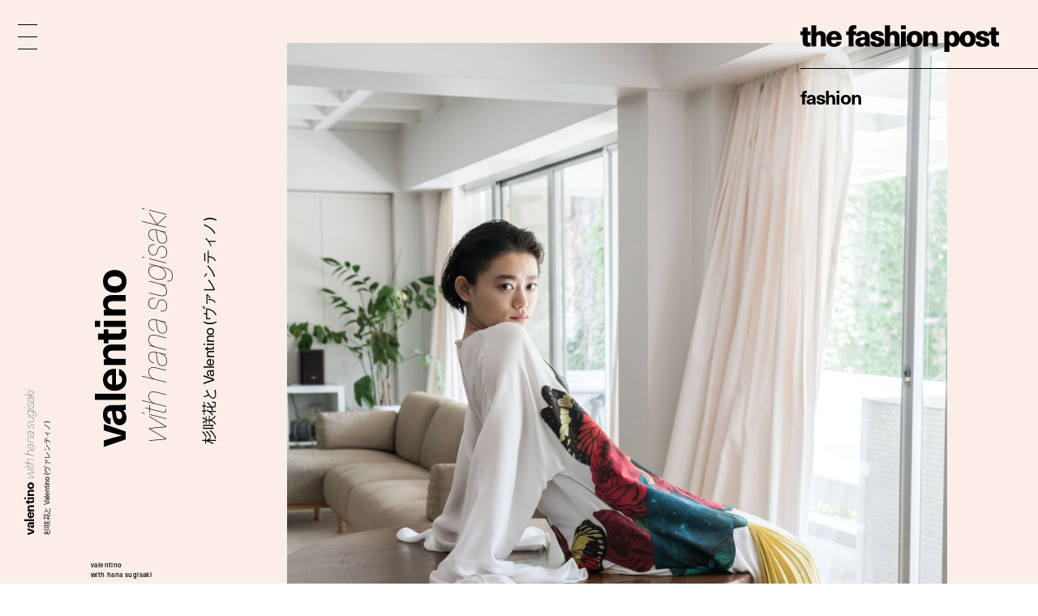

--- FILE ---
content_type: text/html; charset=UTF-8
request_url: https://fashionpost.jp/fashion/164858
body_size: 8374
content:


<!doctype html>
<html lang="ja" class="no-js" data-tablet="0" data-version="v2_editorial">
<head>
	<!-- Google Tag Manager -->
	<script>(function(w,d,s,l,i){w[l]=w[l]||[];w[l].push({'gtm.start':
	new Date().getTime(),event:'gtm.js'});var f=d.getElementsByTagName(s)[0],
	j=d.createElement(s),dl=l!='dataLayer'?'&l='+l:'';j.async=true;j.src=
	'https://www.googletagmanager.com/gtm.js?id='+i+dl;f.parentNode.insertBefore(j,f);
	})(window,document,'script','dataLayer','GTM-K6KVKVF');</script>
	<!-- End Google Tag Manager -->

	<meta charset="utf-8">
	<meta http-equiv="X-UA-Compatible" content="IE=edge">
	<meta name="viewport" content="width=device-width">
	<meta name="format-detection" content="telephone=no">

	<title>杉咲花と Valentino (ヴァレンティノ) | Fashion | The Fashion Post</title>

	<meta name="keywords" content="">
	<meta name="description" content="私たちの何気ない暮らしに彩りを、時に癒しを、そして時には勇気を与えてくれる花。女優・杉咲花も名前の通り”花”のような存在だ。時に凛とした佇まいで、時には愛おしいヒロインを演じ、人々を惹きつけてきた。話題作に立て続けに出演し、スクリーンを華やかに彩る彼女は、間違いなく今をときめく女優のひとりだろう。圧倒的な演技力を誇り、年々美しさに磨きがかかる彼女だが、最大の魅力はその謙虚で天真爛漫な素顔。そんなニューヒロインを主演に、写真家・長島有里枝が撮り下ろしたファッションストーリーをお届け。今シーズン多く見られたロマンティックなフローラルパターンのドレスの中でも、選りすぐりの4ルックをご紹介します。第3週目は、大胆なグラフィックプリントを前面に打ち出した Valentino (ヴァレンティノ) のプリーツドレスがお目見え。”愛”を詩的に表現した高橋盾によるグラフィックと Pirepaolo Piccioli (ピエールパオロ・ピッチョーリ) らしいクチュール仕立てのディテールが見事な融合を果たしている。">

	<meta property="og:title" content="杉咲花と Valentino (ヴァレンティノ)">
	<meta property="og:type" content="article">
	<meta property="og:url" content="https://fashionpost.jp/fashion/164858">
	<meta property="og:image" content="https://static.fashionpost.jp/article/wp-content/uploads/2015/06/22155227/EC2.jpg">
	<meta property="og:description" content="私たちの何気ない暮らしに彩りを、時に癒しを、そして時には勇気を与えてくれる花。女優・杉咲花も名前の通り”花”のような存在だ。時に凛とした佇まいで、時には愛おしいヒロインを演じ、人々を惹きつけてきた。話題作に立て続けに出演し、スクリーンを華やかに彩る彼女は、間違いなく今をときめく女優のひとりだろう。圧倒的な演技力を誇り、年々美しさに磨きがかかる彼女だが、最大の魅力はその謙虚で天真爛漫な素顔。そんなニューヒロインを主演に、写真家・長島有里枝が撮り下ろしたファッションストーリーをお届け。今シーズン多く見られたロマンティックなフローラルパターンのドレスの中でも、選りすぐりの4ルックをご紹介します。第3週目は、大胆なグラフィックプリントを前面に打ち出した Valentino (ヴァレンティノ) のプリーツドレスがお目見え。”愛”を詩的に表現した高橋盾によるグラフィックと Pirepaolo Piccioli (ピエールパオロ・ピッチョーリ) らしいクチュール仕立てのディテールが見事な融合を果たしている。">
	<meta property="og:site_name" content="THE FASHION POST">
	<meta property="og:locale" content="ja_JP">
	<meta property="fb:app_id" content="277406789009984">

	<meta name="twitter:card" content="summary_large_image">
	<meta name="twitter:site" content="@THEFASHIONPOST">
	<meta name="twitter:title" content="杉咲花と Valentino (ヴァレンティノ)">
	<meta name="twitter:description" content="私たちの何気ない暮らしに彩りを、時に癒しを、そして時には勇気を与えてくれる花。女優・杉咲花も名前の通り”花”のような存在だ。時に凛とした佇まいで、時には愛おしいヒロインを演じ、人々を惹きつけてきた。話題作に立て続けに出演し、スクリーンを華やかに彩る彼女は、間違いなく今をときめく女優のひとりだろう。圧倒的な演技力を誇り、年々美しさに磨きがかかる彼女だが、最大の魅力はその謙虚で天真爛漫な素顔。そんなニューヒロインを主演に、写真家・長島有里枝が撮り下ろしたファッションストーリーをお届け。今シーズン多く見られたロマンティックなフローラルパターンのドレスの中でも、選りすぐりの4ルックをご紹介します。第3週目は、大胆なグラフィックプリントを前面に打ち出した Valentino (ヴァレンティノ) のプリーツドレスがお目見え。”愛”を詩的に表現した高橋盾によるグラフィックと Pirepaolo Piccioli (ピエールパオロ・ピッチョーリ) らしいクチュール仕立てのディテールが見事な融合を果たしている。">
	<meta name="twitter:url" content="https://fashionpost.jp/fashion/164858">
	<meta name="twitter:image" content="https://static.fashionpost.jp/article/wp-content/uploads/2015/06/22155227/EC2.jpg">

	<link rel="canonical" href="https://fashionpost.jp/fashion/164858">

    <meta name="apple-mobile-web-app-title" content="TFP">

    <link rel="shortcut icon" href="https://fashionpost.jp/article/wp-content/themes/fashionpost/assets/images/favicon.ico">
    <link rel="apple-touch-icon-precomposed" href="https://fashionpost.jp/article/wp-content/themes/fashionpost/assets/images/apple-touch-icon-precomposed.png">
	<link rel="icon" type="image/png" sizes="72x72" href="https://fashionpost.jp/article/wp-content/themes/fashionpost/assets/images/android-touch-icon.png">

	<meta name="theme-color" content="#47474C">

<meta name='robots' content='max-image-preview:large' />
<link rel='dns-prefetch' href='//ajax.googleapis.com' />
<link rel='stylesheet' id='core-css' href='https://fashionpost.jp/article/wp-content/themes/fashionpost/assets/css/core.css?ver=1761199829' type='text/css' media='all' />
<script type="text/javascript" src="//ajax.googleapis.com/ajax/libs/jquery/1.12.4/jquery.min.js" id="jquery-js"></script>

	<link rel="preconnect" href="https://fonts.googleapis.com">
	<link rel="preconnect" href="https://fonts.gstatic.com" crossorigin>
	<link href="https://fonts.googleapis.com/css2?family=Bodoni+Moda:opsz@6..96&display=swap" rel="stylesheet">

	<style id="pageStyle">
			:root {
		--color-text: #000000;
		--color-text-active: #262626;
		--color-text-for-luminance: #000000;
		--color-text-root: #ffffff;
		--color-text-root-blend: multiply;

		--color-accent: #000000;
		--color-accent-active: #262626;

		--color-bg: #fbeee8;
		--color-bg-active: #fbeee8;
		--color-bg-sealed: #fdf9f6;
		--color-bg-transit: #f9e5dc;
	}

	.p-gh::before { background-color: rgba(251,238,232, 0.9); }

	/* archive (brand) */
	.p-archive__list.is-brand .p-archive__list__item a > div::after { background-image: linear-gradient(to bottom, rgba(251,238,232,0) 0%, rgba(251,238,232,1) 100%); }

	/* single */
	.c-post-title .c-post-title__cutback {
		color: #863b18;
		text-shadow: 1px 1px 0 rgba(255,255,255,0);
	}
	.c-post-title .c-post-title__cutback:not(.is-transit) {
		text-shadow: 1px 1px 0 rgba(255,255,255,.8);
	}

	.p-post__body.p-post__body--v1 table,
	.p-post__body.p-post__body--v1 table tr,
	.p-post__body.p-post__body--v1 table td { border-color: rgba(0,0,0, 0.2); }

	.p-post__aside .p-post__aside__content > div > div table,
	.p-post__aside .p-post__aside__content > div > div table tr,
	.p-post__aside .p-post__aside__content > div > div table td { border-color: rgba(0,0,0, 0.2); }

	.p-search-ui > div .p-search-ui__box { background-color: rgba(0,0,0,.1); }

	.p-post .p-password .p-password__wrapper { background-color: rgba(0,0,0,0.05); }
	.p-post .p-password form input[name="Submit"] { color: #ffffff; }

	.p-ad-area.p-ad-area--banner { background-color: rgba(0,0,0,0.05); }

	.p-ad-area.p-ad-area--interstitial .p-ad-area__mask { background-color: rgba(255,255,255,0.65); }
	.ua-safari .p-ad-area.p-ad-area--interstitial .p-ad-area__mask { background-color: rgba(255,255,255,0.35); }

	.p-ad-area.p-ad-area--interstitial .p-ad-area__close { background-color: rgba(0,0,0,1); }
	.no-touch .p-ad-area.p-ad-area--interstitial .p-ad-area__close:hover { background-color: rgba(0,0,0,.65); }
	.touch    .p-ad-area.p-ad-area--interstitial .p-ad-area__close.hover { background-color: rgba(0,0,0,.65); }

	.p-ad-area.p-ad-area--interstitial .p-ad-area__close span { color: #ffffff; }
			</style>

	<script src="https://fashionpost.jp/article/wp-content/themes/fashionpost/assets/js/vendor/modernizr.min.js"></script>

	<!-- Adobe Fonts -->
	<link rel="stylesheet" href="https://use.typekit.net/whx4zum.css">
	<script>
		(function(d) {
			var config = {
				kitId: 'jfd5fcy',
				scriptTimeout: 3000,
				async: false
			},
			h=d.documentElement,t=setTimeout(function(){h.className=h.className.replace(/\bwf-loading\b/g,"")+" wf-inactive";},config.scriptTimeout),tk=d.createElement("script"),f=false,s=d.getElementsByTagName("script")[0],a;h.className+=" wf-loading";tk.src='https://use.typekit.net/'+config.kitId+'.js';tk.async=true;tk.onload=tk.onreadystatechange=function(){a=this.readyState;if(f||a&&a!="complete"&&a!="loaded")return;f=true;clearTimeout(t);try{Typekit.load(config)}catch(e){}};s.parentNode.insertBefore(tk,s)
		})(document);
	</script>
	<!-- / Adobe Fonts -->

	<script type="application/ld+json">
		{
			"@context": "http://schema.org",
			"@type": "NewsArticle",
			"mainEntityOfPage": {
				"@type": "WebPage",
				"@id": "https://fashionpost.jp/fashion/164858"
			},
			"headline": "杉咲花と Valentino (ヴァレンティノ)",
			"image": {
				"@type": "ImageObject",
				"url": "https://static.fashionpost.jp/article/wp-content/uploads/2015/06/22155227/EC2.jpg",
				"height": 1729,
				"width": 1382
			},
			"datePublished": "2019-08-02T18:00:52+00:00",
			"dateModified": "2019-08-02T17:49:56+09:00",
			"author": {
				"@type": "Organization",
				"name": "THE FASHION POST",
				"logo": {
					"@type": "ImageObject",
					"url": "https://fashionpost.jp/article/wp-content/themes/fashionpost/assets/images/logo.png",
					"width": 600,
					"height": 60
				}
			},
			"publisher": {
				"@type": "Organization",
				"name": "THE FASHION POST",
				"logo": {
					"@type": "ImageObject",
					"url": "https://fashionpost.jp/article/wp-content/themes/fashionpost/assets/images/logo.png",
					"width": 737,
					"height": 100
				}
			},
			"description": "私たちの何気ない暮らしに彩りを、時に癒しを、そして時には勇気を与えてくれる花。女優・杉咲花も名前の通り”花”のような存在だ。時に凛とした佇まいで、時には愛おしいヒロインを演じ、人々を惹きつけてきた。話題作に立て続けに出演し、スクリーンを華やかに彩る彼女は、間違いなく今をときめく女優のひとりだろう。圧倒的な演技力を誇り、年々美しさに磨きがかかる彼女だが、最大の魅力はその謙虚で天真爛漫な素顔。そんなニューヒロインを主演に、写真家・長島有里枝が撮り下ろしたファッションストーリーをお届け。今シーズン多く見られたロマンティックなフローラルパターンのドレスの中でも、選りすぐりの4ルックをご紹介します。第3週目は、大胆なグラフィックプリントを前面に打ち出した Valentino (ヴァレンティノ) のプリーツドレスがお目見え。”愛”を詩的に表現した高橋盾によるグラフィックと Pirepaolo Piccioli (ピエールパオロ・ピッチョーリ) らしいクチュール仕立てのディテールが見事な融合を果たしている。"
		}
	</script>
</head>
<body class="is-template-editorial-a is-single  is-fashion is-loading">
	<!-- Google Tag Manager (noscript) -->
	<noscript><iframe src="https://www.googletagmanager.com/ns.html?id=GTM-K6KVKVF"
	height="0" width="0" style="display:none;visibility:hidden"></iframe></noscript>
	<!-- End Google Tag Manager (noscript) -->

	<a id="pagetop"></a>


<header class="p-gh">
	<div class="l-container">
		<div class="p-gh__container">
			<div class="p-gh__title">
				<a class="c-object-link" href="https://fashionpost.jp" data-id="159959" data-type="top" data-pjax="1">
					<svg id="logo" class="c-logo is-v2" role="img" aria-label="THE FASHION POST"><use xlink:href="https://fashionpost.jp/article/wp-content/themes/fashionpost/assets/images/logo.svg#symbol" /></svg>
				</a>
			</div>
			<div class="p-gh__ln">
				<ul class="is-single is-parent">
<li class="is_root is-current" lang="en"><a href="https://fashionpost.jp/fashion" data-id="8025" data-type="archive" data-pjax="1">Fashion</a></li>
</ul>
<ul class="is-children">
</ul>
			</div>
		</div>
	</div>
</header>

<div class="p-gm">
	<div class="p-burger"><div><span></span><span></span><span></span><span></span><span></span></div></div>
	<div class="p-gm__wrapper">
		<div class="p-gm__title">
			<div>
				<svg id="gmLogo" class="c-logo is-v2" role="img" aria-label="THE FASHION POST"><use xlink:href="https://fashionpost.jp/article/wp-content/themes/fashionpost/assets/images/logo.svg#symbol" /></svg>
			</div>
		</div>
		<div class="gm__container">
			<div class="l-container">
				<div class="gm__main">
					<div class="gm__main__container">
								<div class="p-gn">
		<div class="p-gn__wrapper">
			<div class="p-gn__container is-left">
					<div class="p-gn__category">
						<a href="https://fashionpost.jp" data-id="top" data-type="top" data-pjax="1">
							<figure><img src="https://static.fashionpost.jp/article/wp-content/uploads/2025/12/15184216/img0001-scaled-e1766042827233-300x185.jpg" alt=""></figure>
			<div class="p-gn__category__header">
				<div>
					<h4 class="is-top"><span>t</span><span>o</span><span>p</span></h4>
					<div class="p-gn__category__description u-stretch"><p>世界が広がる、ファッションメディア</p></div>
				</div>
			</div>
		</a>
	</div>
		<div class="p-gn__category">
						<a href="https://fashionpost.jp/fashion" data-id="8025" data-type="archive" data-pjax="1">
							<figure><img src="https://static.fashionpost.jp/article/wp-content/uploads/2025/10/26211115/SRELLA_McCartney17989-1-150x150.jpg" alt=""></figure>
			<div class="p-gn__category__header">
				<div>
					<h4 class="is-fashion"><span>F</span><span>a</span><span>s</span><span>h</span><span>i</span><span>o</span><span>n</span></h4>
					<div class="p-gn__category__description u-stretch"><p>デジタルで表現するファッションストーリー</p></div>
				</div>
			</div>
		</a>
	</div>
		<div class="p-gn__category">
						<a href="https://fashionpost.jp/beauty" data-id="8026" data-type="archive" data-pjax="1">
							<figure><img src="https://static.fashionpost.jp/article/wp-content/uploads/2025/07/13150016/TFP_LV_Beauty2747-150x150.jpg" alt=""></figure>
			<div class="p-gn__category__header">
				<div>
					<h4 class="is-beauty"><span>B</span><span>e</span><span>a</span><span>u</span><span>t</span><span>y</span></h4>
					<div class="p-gn__category__description u-stretch"><p>ビューティの可能性を探るエディトリアル</p></div>
				</div>
			</div>
		</a>
	</div>
		<div class="p-gn__category">
						<a href="https://fashionpost.jp/portraits" data-id="8027" data-type="archive" data-pjax="1">
							<figure><img src="https://static.fashionpost.jp/article/wp-content/uploads/2025/12/16193647/3-v1bw-1-150x150.jpg" alt=""></figure>
			<div class="p-gn__category__header">
				<div>
					<h4 class="is-portraits"><span>P</span><span>o</span><span>r</span><span>t</span><span>r</span><span>a</span><span>i</span><span>t</span><span>s</span></h4>
					<div class="p-gn__category__description u-stretch"><p>クリエイティビティに迫るインタビュー</p></div>
				</div>
			</div>
		</a>
	</div>
		<div class="p-gn__category">
						<a href="https://fashionpost.jp/journal" data-id="8304" data-type="archive" data-pjax="1">
							<figure><img src="https://static.fashionpost.jp/article/wp-content/uploads/2025/12/12172215/4b296a42aae2dd6881056973314a7168-150x150.jpg" alt=""></figure>
			<div class="p-gn__category__header">
				<div>
					<h4 class="is-journal"><span>J</span><span>o</span><span>u</span><span>r</span><span>n</span><span>a</span><span>l</span></h4>
					<div class="p-gn__category__description u-stretch"><p>時代を切り取るコラム、対談、ポートレート連載</p></div>
				</div>
			</div>
		</a>
	</div>
		<div class="p-gn__category">
						<a href="https://fashionpost.jp/select" data-id="8028" data-type="archive" data-pjax="1">
							<figure><img src="https://static.fashionpost.jp/article/wp-content/uploads/2025/11/28192840/27bb6b07a60003d25a2ce3033d0f63fa-2-150x150.jpg" alt=""></figure>
			<div class="p-gn__category__header">
				<div>
					<h4 class="is-select"><span>S</span><span>e</span><span>l</span><span>e</span><span>c</span><span>t</span></h4>
					<div class="p-gn__category__description u-stretch"><p>定番から最新作までを網羅するアイテムカタログ</p></div>
				</div>
			</div>
		</a>
	</div>
		<div class="p-gn__category">
						<a href="https://fashionpost.jp/cities" data-id="8030" data-type="archive" data-pjax="1">
							<figure><img src="https://static.fashionpost.jp/article/wp-content/uploads/2025/12/14173851/re_Scan002-150x150.jpg" alt=""></figure>
			<div class="p-gn__category__header">
				<div>
					<h4 class="is-cities"><span>C</span><span>i</span><span>t</span><span>i</span><span>e</span><span>s</span></h4>
					<div class="p-gn__category__description u-stretch"><p>注目ショップ、飲食店、ホテルの保存版ガイド</p></div>
				</div>
			</div>
		</a>
	</div>
		<div class="p-gn__category">
						<a href="https://fashionpost.jp/news" data-id="8024" data-type="archive" data-pjax="1">
							<figure><img src="https://static.fashionpost.jp/article/wp-content/uploads/2025/12/10202221/devain_b_4.5-150x150.jpg" alt=""></figure>
			<div class="p-gn__category__header">
				<div>
					<h4 class="is-news"><span>N</span><span>e</span><span>w</span><span>s</span></h4>
					<div class="p-gn__category__description u-stretch"><p>ファッション/ビューティ/カルチャーの最新ニュース</p></div>
				</div>
			</div>
		</a>
	</div>
				</div>

			<div class="p-gn__container is-right">
					<div class="p-gn__category">
						<a href="https://calendar.fashionpost.jp/" target="_blank">
							<figure><img src="https://static.calendar.fashionpost.jp/wp/wp-content/uploads/2024/07/19172502/og.png" alt=""></figure>
			<div class="p-gn__category__header">
				<div>
					<h4 class="is-calendar"><span>c</span><span>a</span><span>l</span><span>e</span><span>n</span><span>d</span><span>a</span><span>r</span></h4>
					<div class="p-gn__category__description u-stretch"><p>クリエイターによる日替わりレコメンド</p></div>
				</div>
			</div>
		</a>
	</div>
		<div class="p-gn__category">
						<a href="https://fashionpost.jp/collections" data-id="collection" data-type="archive" data-pjax="1">
							<figure><img src="https://static.fashionpost.jp/article/wp-content/uploads/2025/11/06122624/Noir-Kei-Ninomiya-SS26-def-2x3-001-640x960.jpg" alt=""></figure>
			<div class="p-gn__category__header">
				<div>
					<h4 class="is-collection"><span>C</span><span>o</span><span>l</span><span>l</span><span>e</span><span>c</span><span>t</span><span>i</span><span>o</span><span>n</span><span>s</span></h4>
					<div class="p-gn__category__description u-stretch"><p>コレクションルック一覧</p></div>
				</div>
			</div>
		</a>
	</div>
		<div class="p-gn__category">
						<a href="https://fashionpost.jp/history" data-id="8262" data-type="archive" data-pjax="1">
							<figure><img src="https://static.fashionpost.jp/article/wp-content/uploads/2024/12/06124516/stella_falabella_inner-150x150.jpg" alt=""></figure>
			<div class="p-gn__category__header">
				<div>
					<h4 class="is-history"><span>H</span><span>i</span><span>s</span><span>t</span><span>o</span><span>r</span><span>y</span></h4>
					<div class="p-gn__category__description u-stretch"><p>アイコンから紐解くブランドヒストリー</p></div>
				</div>
			</div>
		</a>
	</div>
		<div class="p-gn__category">
						<a href="https://fashionpost.jp/brands" data-id="brand" data-type="archive" data-pjax="1">
							<figure><img src="https://static.fashionpost.jp/article/wp-content/uploads/2020/04/21102022/thmbnail.jpg" alt=""></figure>
			<div class="p-gn__category__header">
				<div>
					<h4 class="is-brand"><span>B</span><span>r</span><span>a</span><span>n</span><span>d</span><span>s</span></h4>
					<div class="p-gn__category__description u-stretch"><p>ファッションブランド A to Z</p></div>
				</div>
			</div>
		</a>
	</div>
	
								<div class="p-gn__feature">
					<ul>
															<li class="u-stretch"><a href="https://fashionpost.jp/movies" data-id="movies" data-type="archive" data-pjax="1">上映中のTFP的おすすめ映画</a></li>
																		<li class="u-stretch"><a href="https://fashionpost.jp/exhibitions" data-id="exhibitions" data-type="archive" data-pjax="1">開催中のTFP的おすすめ展覧会</a></li>
														</ul>
				</div>
				
				<div class="p-gn__aside">
										<div class="p-gn__aside__sns">
						<h5>Social: </h5>
						<ul>
							<li><a href="https://www.instagram.com/tfpjp" target="_blank" rel="external">Instagram</a></li>							<li><a href="https://twitter.com/THEFASHIONPOST" target="_blank" rel="external">Twitter</a></li>							<li><a href="https://www.facebook.com/thefashionpost" target="_blank" rel="external">Facebook</a></li>							<li><a href="https://lin.ee/6G2HRVA" target="_blank" rel="external">LINE</a></li>						</ul>
					</div>
										<div class="p-search-ui">
						<h5>Search: </h5>
						<div>
							<input class="p-search-ui__box" type="text" value=""><a class="p-search-ui__button" href="javascript:void(0);"><span class="c-icon c-icon--search"></span></a>
						</div>
					</div>
					<div class="p-gn__aside__about">
						<h5>About: </h5>
						<ul class="u-stretch">
							<li><a href="https://weekday.co.jp/" target="_blank" rel="external">運営会社</a></li>
							<li><a class="is-about is-about-advertising" href="https://fashionpost.jp/about#advertising" data-id="2" data-type="page" data-pjax="1">広告掲載</a></li>
							<li><a class="is-contact" href="https://fashionpost.jp/contact">お問い合わせ</a></li>
							<li><a class="is-about is-about-workwithus" href="https://fashionpost.jp/about#workwithus" data-id="2" data-type="page" data-pjax="1">求人</a></li>
							<li><a class="is-about is-about-terms" href="https://fashionpost.jp/about#terms" data-id="2" data-type="page" data-pjax="1">利用規約</a></li>
							<li><a class="is-about is-about-privacypolicy" href="https://fashionpost.jp/about#privacypolicy" data-id="2" data-type="page" data-pjax="1">プライバシーポリシー</a></li>
						</ul>
					</div>
				</div>
			</div>
		</div>
	</div>

						</div>
				</div>
			</div>
		</div>
		<div class="p-gm__copyright">
			<div>
				<p>© 2025 Weekday, Inc. All rights reserved.</p>
			</div>
		</div>
	</div>
</div>

	<div class="p-superwrapper">
<div
	class="p-supercontainer"
	data-scene-type="single"
	data-scene-id="164858"
	data-scene-title="杉咲花と Valentino (ヴァレンティノ) | Fashion | The Fashion Post"
>
	<template class="p-template p-template--style">
			:root {
		--color-text: #000000;
		--color-text-active: #262626;
		--color-text-for-luminance: #000000;
		--color-text-root: #ffffff;
		--color-text-root-blend: multiply;

		--color-accent: #000000;
		--color-accent-active: #262626;

		--color-bg: #fbeee8;
		--color-bg-active: #fbeee8;
		--color-bg-sealed: #fdf9f6;
		--color-bg-transit: #f9e5dc;
	}

	.p-gh::before { background-color: rgba(251,238,232, 0.9); }

	/* archive (brand) */
	.p-archive__list.is-brand .p-archive__list__item a > div::after { background-image: linear-gradient(to bottom, rgba(251,238,232,0) 0%, rgba(251,238,232,1) 100%); }

	/* single */
	.c-post-title .c-post-title__cutback {
		color: #863b18;
		text-shadow: 1px 1px 0 rgba(255,255,255,0);
	}
	.c-post-title .c-post-title__cutback:not(.is-transit) {
		text-shadow: 1px 1px 0 rgba(255,255,255,.8);
	}

	.p-post__body.p-post__body--v1 table,
	.p-post__body.p-post__body--v1 table tr,
	.p-post__body.p-post__body--v1 table td { border-color: rgba(0,0,0, 0.2); }

	.p-post__aside .p-post__aside__content > div > div table,
	.p-post__aside .p-post__aside__content > div > div table tr,
	.p-post__aside .p-post__aside__content > div > div table td { border-color: rgba(0,0,0, 0.2); }

	.p-search-ui > div .p-search-ui__box { background-color: rgba(0,0,0,.1); }

	.p-post .p-password .p-password__wrapper { background-color: rgba(0,0,0,0.05); }
	.p-post .p-password form input[name="Submit"] { color: #ffffff; }

	.p-ad-area.p-ad-area--banner { background-color: rgba(0,0,0,0.05); }

	.p-ad-area.p-ad-area--interstitial .p-ad-area__mask { background-color: rgba(255,255,255,0.65); }
	.ua-safari .p-ad-area.p-ad-area--interstitial .p-ad-area__mask { background-color: rgba(255,255,255,0.35); }

	.p-ad-area.p-ad-area--interstitial .p-ad-area__close { background-color: rgba(0,0,0,1); }
	.no-touch .p-ad-area.p-ad-area--interstitial .p-ad-area__close:hover { background-color: rgba(0,0,0,.65); }
	.touch    .p-ad-area.p-ad-area--interstitial .p-ad-area__close.hover { background-color: rgba(0,0,0,.65); }

	.p-ad-area.p-ad-area--interstitial .p-ad-area__close span { color: #ffffff; }
			</template>

	<main>
		<article
			id="article164858"
			class="p-post is-category-fashion is-template-editorial-a under-0-layer"
			data-version="v2_editorial"
		>
		
			<div class="l-container">
				<div class="l-page is-flex">
					<div class="l-page__side">
						<div class="l-page__side__wrapper">
							<div class="l-page__side__container">
								<div class="p-post-visual--editorial is-sp">
									<div class="c-modules">

				<div
			id="module164858_sp_firstcontent"			class="c-module is-sp"
			 style=""		>
						<div class="c-module-width c-module-width--full">
				<div class="c-columns c-columns--1col">
					<div class="c-column">

				<div id="content164858_0_firstcontent" class="c-content c-content--figure">
					<figure>
						<div class="c-imgbox is--trigger">
							<div class="c-imgbox__placeholder" style="padding-top: 125.05%;"></div>
							<div class="c-imgbox__wrapper">
								<picture>
									<source media="(min-width: 768px)" data-srcset="https://static.fashionpost.jp/article/wp-content/uploads/2015/06/22155103/File_731-1920x2401.jpg">
									<source media="(min-device-width: 320px) and (max-width: 767px)" data-srcset="https://static.fashionpost.jp/article/wp-content/uploads/2015/06/22155103/File_731-819x1024.jpg">
									<img data-src="https://static.fashionpost.jp/article/wp-content/uploads/2015/06/22155103/File_731-1920x2401.jpg" alt="">
								</picture>
							</div>
							<div class="c-veil"><div class="c-veil__container"></div></div>
						</div>
						<figcaption class="c-content-caption c-sealed-text is-transit is-sealed">
							<div class="u-stretch">
								<p>ドレス ¥920,000、Valentino &#8211; Undercover (ヴァレンティノ &#8211; アンダーカバー)</p>

							</div>
						</figcaption>
					</figure>
				</div>

					</div>
				</div>
			</div>
		</div>

		</div>
								</div>

								<header class="p-post__header c-sealed-text is-transit is-sealed">
									
										<div class="c-post-catch is-vertical">
		<div class="c-post-catch__wrapper">
			<div class="c-post-catch__container">
				<div class="c-post-catch__body">
												<div class="c-post-catch__main"><strong>Valentino </strong></div>							<div class="c-post-catch__sub"><i>with hana sugisaki</i></div>														<div class="c-post-catch__ja"><h1>杉咲花と Valentino (ヴァレンティノ)</h1></div>
											</div>
			</div>
		</div>
	</div>

	
																		<div class="c-credit">
												<p><strong>Valentino <br>with hana sugisaki</strong></p>		<p>Model: <strong>Hana Sugisaki</strong><br />Photographer: <strong>Yurie Nagashima</strong><br />Stylist: <strong>Yuriko E</strong><br />Hair: <strong>Nori Takabayashi</strong><br />Makeup: <strong>DAKUZAKU</strong><br />Editor &amp; Writer: <strong>Manaha Hosoda</strong></p>											</div>
									
									<time datetime="2019-08-02T18:00:52+00:00">Aug 2, 2019 6:00 PM</time>

																		<div class="c-post-description">
										<div class="u-stretch">
											<p>私たちの何気ない暮らしに彩りを、時に癒しを、そして時には勇気を与えてくれる花。女優・杉咲花も名前の通り”花”のような存在だ。時に凛とした佇まいで、時には愛おしいヒロインを演じ、人々を惹きつけてきた。話題作に立て続けに出演し、スクリーンを華やかに彩る彼女は、間違いなく今をときめく女優のひとりだろう。圧倒的な演技力を誇り、年々美しさに磨きがかかる彼女だが、最大の魅力はその謙虚で天真爛漫な素顔。そんなニューヒロインを主演に、写真家・長島有里枝が撮り下ろしたファッションストーリーをお届け。今シーズン多く見られたロマンティックなフローラルパターンのドレスの中でも、選りすぐりの4ルックをご紹介します。</p>
<p>第3週目は、大胆なグラフィックプリントを前面に打ち出した Valentino (ヴァレンティノ) のプリーツドレスがお目見え。”愛”を詩的に表現した高橋盾によるグラフィックと Pirepaolo Piccioli (ピエールパオロ・ピッチョーリ) らしいクチュール仕立てのディテールが見事な融合を果たしている。</p>
										</div>
									</div>
																	</header>
							</div>
						</div>
						<div class="l-page__side__appendix">
							<div class="l-page__side__appendix__container">
									<div class="c-post-catch is-side">
		<div class="c-post-catch__wrapper">
			<div class="c-post-catch__container">
				<div class="c-post-catch__body">
												<div class="c-post-catch__main"><strong>Valentino </strong></div>							<div class="c-post-catch__sub"><i>with hana sugisaki</i></div>														<div class="c-post-catch__ja"><p>杉咲花と Valentino (ヴァレンティノ)</p></div>
											</div>
			</div>
		</div>
	</div>

								</div>
						</div>
					</div><!-- .l-page__side -->

					<div class="l-page__main">
						<div class="p-post__body">
							<div class="c-modules">

				<div
			id="module164858_0_pc"			class="c-module is-pc"
			 style=""		>
						<div class="c-module-width c-module-width--normal">
				<div class="c-columns c-columns--1col">
					<div class="c-column">

				<div id="content164858_0" class="c-content c-content--figure">
					<figure>
						<div class="c-imgbox is--trigger">
							<div class="c-imgbox__placeholder" style="padding-top: 125.05%;"></div>
							<div class="c-imgbox__wrapper">
								<picture>
									<source media="(min-width: 768px)" data-srcset="https://static.fashionpost.jp/article/wp-content/uploads/2015/06/22155103/File_731-1920x2401.jpg">
									<source media="(min-device-width: 320px) and (max-width: 767px)" data-srcset="https://static.fashionpost.jp/article/wp-content/uploads/2015/06/22155103/File_731-819x1024.jpg">
									<img data-src="https://static.fashionpost.jp/article/wp-content/uploads/2015/06/22155103/File_731-1920x2401.jpg" alt="">
								</picture>
							</div>
							<div class="c-veil"><div class="c-veil__container"></div></div>
						</div>
						<figcaption class="c-content-caption c-sealed-text is-transit is-sealed">
							<div class="u-stretch">
								<p>ドレス ¥920,000、Valentino &#8211; Undercover (ヴァレンティノ &#8211; アンダーカバー)</p>

							</div>
						</figcaption>
					</figure>
				</div>

					</div>
				</div>
			</div>
		</div>

		
				<div
						class="c-module"
			 style=""		>
						<div class="c-module-width c-module-width--normal">
				<div class="c-columns c-columns--1col">
					<div class="c-column">

				<div id="content164858_1" class="c-content c-content--figure">
					<figure>
						<div class="c-imgbox is--trigger">
							<div class="c-imgbox__placeholder" style="padding-top: 125.05%;"></div>
							<div class="c-imgbox__wrapper">
								<picture>
									<source media="(min-width: 768px)" data-srcset="https://static.fashionpost.jp/article/wp-content/uploads/2015/06/22155119/File_833-1920x2401.jpg">
									<source media="(min-device-width: 320px) and (max-width: 767px)" data-srcset="https://static.fashionpost.jp/article/wp-content/uploads/2015/06/22155119/File_833-819x1024.jpg">
									<img data-src="https://static.fashionpost.jp/article/wp-content/uploads/2015/06/22155119/File_833-1920x2401.jpg" alt="">
								</picture>
							</div>
							<div class="c-veil"><div class="c-veil__container"></div></div>
						</div>
						<figcaption class="c-content-caption c-sealed-text is-transit is-sealed">
							<div class="u-stretch">
								<p>ドレス ¥920,000、Valentino &#8211; Undercover (ヴァレンティノ &#8211; アンダーカバー)</p>

							</div>
						</figcaption>
					</figure>
				</div>

					</div>
				</div>
			</div>
		</div>

		
				<div
						class="c-module"
			 style=""		>
						<div class="c-module-width c-module-width--normal">
				<div class="c-columns c-columns--1col">
					<div class="c-column">

				<div id="content164858_2" class="c-content c-content--figure">
					<figure>
						<div class="c-imgbox is--trigger">
							<div class="c-imgbox__placeholder" style="padding-top: 125%;"></div>
							<div class="c-imgbox__wrapper">
								<picture>
									<source media="(min-width: 768px)" data-srcset="https://static.fashionpost.jp/article/wp-content/uploads/2015/06/22155136/File006-1920x2400.jpg">
									<source media="(min-device-width: 320px) and (max-width: 767px)" data-srcset="https://static.fashionpost.jp/article/wp-content/uploads/2015/06/22155136/File006-819x1024.jpg">
									<img data-src="https://static.fashionpost.jp/article/wp-content/uploads/2015/06/22155136/File006-1920x2400.jpg" alt="">
								</picture>
							</div>
							<div class="c-veil"><div class="c-veil__container"></div></div>
						</div>
					</figure>
				</div>

					</div>
				</div>
			</div>
		</div>

		
				<div
						class="c-module"
			 style=""		>
						<div class="c-module-width c-module-width--normal">
				<div class="c-columns c-columns--1col">
					<div class="c-column">

				<div id="content164858_3" class="c-content c-content--figure">
					<figure>
						<div class="c-imgbox is--trigger">
							<div class="c-imgbox__placeholder" style="padding-top: 125.05%;"></div>
							<div class="c-imgbox__wrapper">
								<picture>
									<source media="(min-width: 768px)" data-srcset="https://static.fashionpost.jp/article/wp-content/uploads/2015/06/22155152/File_746-1920x2401.jpg">
									<source media="(min-device-width: 320px) and (max-width: 767px)" data-srcset="https://static.fashionpost.jp/article/wp-content/uploads/2015/06/22155152/File_746-819x1024.jpg">
									<img data-src="https://static.fashionpost.jp/article/wp-content/uploads/2015/06/22155152/File_746-1920x2401.jpg" alt="">
								</picture>
							</div>
							<div class="c-veil"><div class="c-veil__container"></div></div>
						</div>
						<figcaption class="c-content-caption c-sealed-text is-transit is-sealed">
							<div class="u-stretch">
								<p>ドレス ¥920,000、Valentino &#8211; Undercover (ヴァレンティノ &#8211; アンダーカバー)</p>

							</div>
						</figcaption>
					</figure>
				</div>

					</div>
				</div>
			</div>
		</div>

		</div>
						</div>

												<aside class="p-post__aside">
			<div class="p-post__aside__upper">
								<div class="p-post__aside__content p-post__aside__content--inquiry c-sealed-text is-transit is-sealed">
					<div class="u-stretch">
						<h3>問い合わせ先</h3>
						<div class="p-post__aside__content__container">
																																			<p>Valentino - ヴァレンティノ インフォメーションデスク／03-6384-3512												<br>
												HP: <a href="http://www.valentino.com" target="_blank">www.valentino.com</a>
												</p>
																							</div>
					</div>
									</div>
					</div>
	
	<div class="p-post__aside__middle c-sealed-text is-transit is-sealed">
			<div class="c-post-catch ">
		<div class="c-post-catch__wrapper">
			<div class="c-post-catch__container">
				<div class="c-post-catch__body">
												<div class="c-post-catch__main"><strong>Valentino </strong></div>							<div class="c-post-catch__sub"><i>with hana sugisaki</i></div>														<div class="c-post-catch__ja"><p>杉咲花と Valentino (ヴァレンティノ)</p></div>
											</div>
			</div>
		</div>
	</div>

	<div class="p-breadcrumb" itemscope itemtype="https://schema.org/BreadcrumbList">
<div itemprop="itemListElement" itemscope itemtype="https://schema.org/ListItem" class="p-breadcrumb__item"><a href="/" itemprop="item"><span itemprop="name">TOP</span></a><meta itemprop="position" content="1"></div><span> / </span><div itemprop="itemListElement" itemscope itemtype="https://schema.org/ListItem" class="p-breadcrumb__item"><a href="https://fashionpost.jp/fashion" itemprop="item"><span itemprop="name">Fashion</span></a><meta itemprop="position" content="2"></div><span> / </span><div itemprop="itemListElement" itemscope itemtype="https://schema.org/ListItem" class="p-breadcrumb__item"><a class="is-current" href="https://fashionpost.jp/fashion/164858" itemprop="item"><span itemprop="name">Valentino  with hana sugisaki</span></a><meta itemprop="position" content="3"></div></div>
		<div class="c-tags">
	<ul>
				<li><a class="c-tag" href="https://fashionpost.jp/tag/valentino" data-id="1478" data-type="archive" data-pjax="1">Valentino</a></li>
				<li><a class="c-tag" href="https://fashionpost.jp/tag/%e9%95%b7%e5%b3%b6%e6%9c%89%e9%87%8c%e6%9e%9d" data-id="5151" data-type="archive" data-pjax="1">長島有里枝</a></li>
				<li><a class="c-tag" href="https://fashionpost.jp/tag/%e6%9d%89%e5%92%b2%e8%8a%b1" data-id="8136" data-type="archive" data-pjax="1">杉咲花</a></li>
			</ul>
</div>
	</div>

		<div class="p-post__aside__lower">
						<div class="p-post__aside__content p-post__aside__content--credit c-sealed-text is-transit is-sealed">
					<div class="c-credit p-post__aside__content__container">
								<p><strong>Valentino <br>with hana sugisaki</strong></p>		<p>Model: <strong>Hana Sugisaki</strong><br />Photographer: <strong>Yurie Nagashima</strong><br />Stylist: <strong>Yuriko E</strong><br />Hair: <strong>Nori Takabayashi</strong><br />Makeup: <strong>DAKUZAKU</strong><br />Editor &amp; Writer: <strong>Manaha Hosoda</strong></p>							</div>
									</div>
										<div class="p-post__aside__content p-post__aside__content--relation c-sealed-text is-transit is-sealed">
					<div class="u-stretch">
						<h3>関連記事</h3>
						<div class="p-post__aside__content__container">
							<ul>
																<li><a href="https://fashionpost.jp/fashion/164844" data-id="164844" data-type="single" data-pjax="1">杉咲花と Dries Van Noten (ドリス ヴァン ノッテン)</a></li>
																<li><a href="https://fashionpost.jp/fashion/164852" data-id="164852" data-type="single" data-pjax="1">杉咲花と Givenchy (ジバンシィ)</a></li>
															</ul>
						</div>
					</div>
									</div>
					</div>
	</aside>
					</div><!-- /.l-page__main -->
				</div>
				<nav class="p-post__ln c-pagenate">
<div class="c-pagenate__container">
<div class="c-pagenate__dirs">
<div class="c-pagenate__dir c-pagenate__dir--prev"><a href="https://fashionpost.jp/fashion/165380" data-id="165380" data-type="single" data-dir="left" data-pjax="1"><span>P</span><span>r</span><span>e</span><span>v</span></a></div>
<div class="c-pagenate__dir c-pagenate__dir--next"><a href="https://fashionpost.jp/fashion/164866" data-id="164866" data-type="single" data-dir="right" data-pjax="1"><span>N</span><span>e</span><span>x</span><span>t</span></a></div>
</div>
</div>
</nav>
			</div>

		
					<div class="p-ad-area p-ad-area--banner is-bottom" data-ad-type="banner" data-ad-position="bottom"></div>
				</article>
	</main>

		
<footer class="p-gf is-full">
	<div class="l-container">
		<div class="l-page">
			<div class="p-gf__wrapper">
						<div class="p-gn">
		<div class="p-gn__wrapper">
			<div class="p-gn__container is-left">
					<div class="p-gn__category">
						<a href="https://fashionpost.jp" data-id="top" data-type="top" data-pjax="1">
							<figure><img src="https://static.fashionpost.jp/article/wp-content/uploads/2025/12/15184216/img0001-scaled-e1766042827233-300x185.jpg" alt=""></figure>
			<div class="p-gn__category__header">
				<div>
					<h4 class="is-top"><span>t</span><span>o</span><span>p</span></h4>
					<div class="p-gn__category__description u-stretch"><p>世界が広がる、ファッションメディア</p></div>
				</div>
			</div>
		</a>
	</div>
		<div class="p-gn__category">
						<a href="https://fashionpost.jp/fashion" data-id="8025" data-type="archive" data-pjax="1">
							<figure><img src="https://static.fashionpost.jp/article/wp-content/uploads/2025/10/26211115/SRELLA_McCartney17989-1-150x150.jpg" alt=""></figure>
			<div class="p-gn__category__header">
				<div>
					<h4 class="is-fashion"><span>F</span><span>a</span><span>s</span><span>h</span><span>i</span><span>o</span><span>n</span></h4>
					<div class="p-gn__category__description u-stretch"><p>デジタルで表現するファッションストーリー</p></div>
				</div>
			</div>
		</a>
	</div>
		<div class="p-gn__category">
						<a href="https://fashionpost.jp/beauty" data-id="8026" data-type="archive" data-pjax="1">
							<figure><img src="https://static.fashionpost.jp/article/wp-content/uploads/2025/07/13150016/TFP_LV_Beauty2747-150x150.jpg" alt=""></figure>
			<div class="p-gn__category__header">
				<div>
					<h4 class="is-beauty"><span>B</span><span>e</span><span>a</span><span>u</span><span>t</span><span>y</span></h4>
					<div class="p-gn__category__description u-stretch"><p>ビューティの可能性を探るエディトリアル</p></div>
				</div>
			</div>
		</a>
	</div>
		<div class="p-gn__category">
						<a href="https://fashionpost.jp/portraits" data-id="8027" data-type="archive" data-pjax="1">
							<figure><img src="https://static.fashionpost.jp/article/wp-content/uploads/2025/12/16193647/3-v1bw-1-150x150.jpg" alt=""></figure>
			<div class="p-gn__category__header">
				<div>
					<h4 class="is-portraits"><span>P</span><span>o</span><span>r</span><span>t</span><span>r</span><span>a</span><span>i</span><span>t</span><span>s</span></h4>
					<div class="p-gn__category__description u-stretch"><p>クリエイティビティに迫るインタビュー</p></div>
				</div>
			</div>
		</a>
	</div>
		<div class="p-gn__category">
						<a href="https://fashionpost.jp/journal" data-id="8304" data-type="archive" data-pjax="1">
							<figure><img src="https://static.fashionpost.jp/article/wp-content/uploads/2025/12/12172215/4b296a42aae2dd6881056973314a7168-150x150.jpg" alt=""></figure>
			<div class="p-gn__category__header">
				<div>
					<h4 class="is-journal"><span>J</span><span>o</span><span>u</span><span>r</span><span>n</span><span>a</span><span>l</span></h4>
					<div class="p-gn__category__description u-stretch"><p>時代を切り取るコラム、対談、ポートレート連載</p></div>
				</div>
			</div>
		</a>
	</div>
		<div class="p-gn__category">
						<a href="https://fashionpost.jp/select" data-id="8028" data-type="archive" data-pjax="1">
							<figure><img src="https://static.fashionpost.jp/article/wp-content/uploads/2025/11/28192840/27bb6b07a60003d25a2ce3033d0f63fa-2-150x150.jpg" alt=""></figure>
			<div class="p-gn__category__header">
				<div>
					<h4 class="is-select"><span>S</span><span>e</span><span>l</span><span>e</span><span>c</span><span>t</span></h4>
					<div class="p-gn__category__description u-stretch"><p>定番から最新作までを網羅するアイテムカタログ</p></div>
				</div>
			</div>
		</a>
	</div>
		<div class="p-gn__category">
						<a href="https://fashionpost.jp/cities" data-id="8030" data-type="archive" data-pjax="1">
							<figure><img src="https://static.fashionpost.jp/article/wp-content/uploads/2025/12/14173851/re_Scan002-150x150.jpg" alt=""></figure>
			<div class="p-gn__category__header">
				<div>
					<h4 class="is-cities"><span>C</span><span>i</span><span>t</span><span>i</span><span>e</span><span>s</span></h4>
					<div class="p-gn__category__description u-stretch"><p>注目ショップ、飲食店、ホテルの保存版ガイド</p></div>
				</div>
			</div>
		</a>
	</div>
		<div class="p-gn__category">
						<a href="https://fashionpost.jp/news" data-id="8024" data-type="archive" data-pjax="1">
							<figure><img src="https://static.fashionpost.jp/article/wp-content/uploads/2025/12/10202221/devain_b_4.5-150x150.jpg" alt=""></figure>
			<div class="p-gn__category__header">
				<div>
					<h4 class="is-news"><span>N</span><span>e</span><span>w</span><span>s</span></h4>
					<div class="p-gn__category__description u-stretch"><p>ファッション/ビューティ/カルチャーの最新ニュース</p></div>
				</div>
			</div>
		</a>
	</div>
				</div>

			<div class="p-gn__container is-right">
					<div class="p-gn__category">
						<a href="https://calendar.fashionpost.jp/" target="_blank">
							<figure><img src="https://static.calendar.fashionpost.jp/wp/wp-content/uploads/2024/07/19172502/og.png" alt=""></figure>
			<div class="p-gn__category__header">
				<div>
					<h4 class="is-calendar"><span>c</span><span>a</span><span>l</span><span>e</span><span>n</span><span>d</span><span>a</span><span>r</span></h4>
					<div class="p-gn__category__description u-stretch"><p>クリエイターによる日替わりレコメンド</p></div>
				</div>
			</div>
		</a>
	</div>
		<div class="p-gn__category">
						<a href="https://fashionpost.jp/collections" data-id="collection" data-type="archive" data-pjax="1">
							<figure><img src="https://static.fashionpost.jp/article/wp-content/uploads/2025/11/06122624/Noir-Kei-Ninomiya-SS26-def-2x3-001-640x960.jpg" alt=""></figure>
			<div class="p-gn__category__header">
				<div>
					<h4 class="is-collection"><span>C</span><span>o</span><span>l</span><span>l</span><span>e</span><span>c</span><span>t</span><span>i</span><span>o</span><span>n</span><span>s</span></h4>
					<div class="p-gn__category__description u-stretch"><p>コレクションルック一覧</p></div>
				</div>
			</div>
		</a>
	</div>
		<div class="p-gn__category">
						<a href="https://fashionpost.jp/history" data-id="8262" data-type="archive" data-pjax="1">
							<figure><img src="https://static.fashionpost.jp/article/wp-content/uploads/2024/12/06124516/stella_falabella_inner-150x150.jpg" alt=""></figure>
			<div class="p-gn__category__header">
				<div>
					<h4 class="is-history"><span>H</span><span>i</span><span>s</span><span>t</span><span>o</span><span>r</span><span>y</span></h4>
					<div class="p-gn__category__description u-stretch"><p>アイコンから紐解くブランドヒストリー</p></div>
				</div>
			</div>
		</a>
	</div>
		<div class="p-gn__category">
						<a href="https://fashionpost.jp/brands" data-id="brand" data-type="archive" data-pjax="1">
							<figure><img src="https://static.fashionpost.jp/article/wp-content/uploads/2020/04/21102022/thmbnail.jpg" alt=""></figure>
			<div class="p-gn__category__header">
				<div>
					<h4 class="is-brand"><span>B</span><span>r</span><span>a</span><span>n</span><span>d</span><span>s</span></h4>
					<div class="p-gn__category__description u-stretch"><p>ファッションブランド A to Z</p></div>
				</div>
			</div>
		</a>
	</div>
	
								<div class="p-gn__feature">
					<ul>
															<li class="u-stretch"><a href="https://fashionpost.jp/movies" data-id="movies" data-type="archive" data-pjax="1">上映中のTFP的おすすめ映画</a></li>
																		<li class="u-stretch"><a href="https://fashionpost.jp/exhibitions" data-id="exhibitions" data-type="archive" data-pjax="1">開催中のTFP的おすすめ展覧会</a></li>
														</ul>
				</div>
				
				<div class="p-gn__aside">
										<div class="p-gn__aside__sns">
						<h5>Social: </h5>
						<ul>
							<li><a href="https://www.instagram.com/tfpjp" target="_blank" rel="external">Instagram</a></li>							<li><a href="https://twitter.com/THEFASHIONPOST" target="_blank" rel="external">Twitter</a></li>							<li><a href="https://www.facebook.com/thefashionpost" target="_blank" rel="external">Facebook</a></li>							<li><a href="https://lin.ee/6G2HRVA" target="_blank" rel="external">LINE</a></li>						</ul>
					</div>
										<div class="p-search-ui">
						<h5>Search: </h5>
						<div>
							<input class="p-search-ui__box" type="text" value=""><a class="p-search-ui__button" href="javascript:void(0);"><span class="c-icon c-icon--search"></span></a>
						</div>
					</div>
					<div class="p-gn__aside__about">
						<h5>About: </h5>
						<ul class="u-stretch">
							<li><a href="https://weekday.co.jp/" target="_blank" rel="external">運営会社</a></li>
							<li><a class="is-about is-about-advertising" href="https://fashionpost.jp/about#advertising" data-id="2" data-type="page" data-pjax="1">広告掲載</a></li>
							<li><a class="is-contact" href="https://fashionpost.jp/contact">お問い合わせ</a></li>
							<li><a class="is-about is-about-workwithus" href="https://fashionpost.jp/about#workwithus" data-id="2" data-type="page" data-pjax="1">求人</a></li>
							<li><a class="is-about is-about-terms" href="https://fashionpost.jp/about#terms" data-id="2" data-type="page" data-pjax="1">利用規約</a></li>
							<li><a class="is-about is-about-privacypolicy" href="https://fashionpost.jp/about#privacypolicy" data-id="2" data-type="page" data-pjax="1">プライバシーポリシー</a></li>
						</ul>
					</div>
				</div>
			</div>
		</div>
	</div>

					<div class="p-gf__tt">
					<a href="javascript:void(0);">page top</a>
				</div>
				<div class="p-gf__copyright">
					<p>© 2025 Weekday, Inc. All rights reserved.</p>
				</div>
			</div>
		</div>
	</div>
</footer>


			<div class="p-ad-area p-ad-area--interstitial" data-ad-type="interstitial" data-ad-position=""></div>
			</div>

	</div><!-- /.p-superwrapper -->

	<div class="c-loading"><span><svg id="loading" version="1.1" xmlns="http://www.w3.org/2000/svg" xmlns:xlink="http://www.w3.org/1999/xlink" x="0px" y="0px" viewBox="0 0 50 50" style="enable-background:new 0 0 50 50;" xml:space="preserve"><path d="M25.251,6.461c-10.318,0-18.683,8.365-18.683,18.683h4.068c0-8.071,6.543-14.615,14.615-14.615V6.461z" style="fill: var(--color-accent);"></path></svg></span></div>

	<a id="pagebottom"></a>

	<script>
		var is_debug = false;

		var scene = {
			title: "杉咲花と Valentino (ヴァレンティノ) | Fashion | The Fashion Post",
			type: "single",
			prev_type: undefined,
			id: 164858,
			category: undefined,
			slug: undefined,
			last_applied_path: location.pathname
		};
	</script>

<script type="text/javascript" src="https://fashionpost.jp/article/wp-content/themes/fashionpost/assets/php/ads.php?ver=1766094165" id="fashionpost/js-ads-js"></script>
<script type="text/javascript" src="https://fashionpost.jp/article/wp-content/themes/fashionpost/assets/js/plugins.min.js?ver=1724160800" id="fashionpost/js-plugins-js"></script>
<script type="text/javascript" src="https://fashionpost.jp/article/wp-content/themes/fashionpost/assets/js/core.min.js?ver=1761124131" id="fashionpost/js-core-js"></script>

</body>
</html>



<!--
Performance optimized by W3 Total Cache. Learn more: https://www.boldgrid.com/w3-total-cache/


Served from: fashionpost.jp @ 2025-12-19 06:42:45 by W3 Total Cache
-->

--- FILE ---
content_type: text/css
request_url: https://fashionpost.jp/article/wp-content/themes/fashionpost/assets/css/core.css?ver=1761199829
body_size: 49223
content:
article,aside,details,figcaption,figure,footer,header,hgroup,nav,section,summary{display:block}audio,canvas,video{display:inline-block}audio:not([controls]){height:0;display:none}[hidden],template{display:none}html{color:#000;-webkit-text-size-adjust:100%;-ms-text-size-adjust:100%;background:#fff}html,button,input,select,textarea{font-family:sans-serif}body{margin:0}a{background:0 0}a:focus{outline:thin dotted}a:hover,a:active{outline:0}h1{margin:.67em 0;font-size:2em}h2{margin:.83em 0;font-size:1.5em}h3{margin:1em 0;font-size:1.17em}h4{margin:1.33em 0;font-size:1em}h5{margin:1.67em 0;font-size:.83em}h6{margin:2.33em 0;font-size:.75em}abbr[title]{border-bottom:1px dotted}dfn{font-style:italic}mark{color:#000;background:#ff0}code,kbd,pre,samp{font-family:monospace,serif;font-size:1em}pre{white-space:pre;white-space:pre-wrap;word-wrap:break-word}q{quotes:"“" "”" "‘" "’"}q:before,q:after{content:"";content:none}small{font-size:80%}sub,sup{vertical-align:baseline;font-size:75%;line-height:0;position:relative}sup{top:-.5em}sub{bottom:-.25em}img{border:0}svg:not(:root){overflow:hidden}figure{margin:0}legend{white-space:normal;border:0;padding:0}button,input,select,textarea{vertical-align:baseline;margin:0;font-family:inherit;font-size:100%}button,input{line-height:normal}button,select{text-transform:none}button,html input[type=button],input[type=reset],input[type=submit]{-webkit-appearance:button;cursor:pointer}button[disabled],input[disabled]{cursor:default}button::-moz-focus-inner{border:0;padding:0}input::-moz-focus-inner{border:0;padding:0}textarea{vertical-align:top;overflow:auto}table{border-collapse:collapse;border-spacing:0}input[type=search]{-webkit-appearance:textfield;box-sizing:content-box}input[type=search]::-webkit-search-cancel-button{-webkit-appearance:none}input[type=search]::-webkit-search-decoration{-webkit-appearance:none}input[type=checkbox],input[type=radio]{box-sizing:border-box;padding:0}html{color:#222;font-size:1em;line-height:1.4}::selection{text-shadow:none;background:#b3d4fc}hr{border:0;border-top:1px solid #ccc;height:1px;margin:1em 0;padding:0;display:block}audio,canvas,iframe,img,svg,video{vertical-align:middle}fieldset{border:0;margin:0;padding:0}textarea{resize:vertical}.hidden{visibility:hidden;display:none!important}.visuallyhidden{clip:rect(0 0 0 0);border:0;width:1px;height:1px;margin:-1px;padding:0;position:absolute;overflow:hidden}.visuallyhidden.focusable:active,.visuallyhidden.focusable:focus{clip:auto;width:auto;height:auto;margin:0;position:static;overflow:visible}.invisible{visibility:hidden}.clearfix:before,.clearfix:after{content:" ";display:table}.clearfix:after{clear:both}body{font-family:neue-haas-unica,SystemSerif,MyHiragino,メイリオ,Meiryo,Osaka,MS UI Gothic,ＭＳ Ｐゴシック,MS PGothic,sans-serif;font-weight:400}.p-post.p-brand .p-brand__section h2,.p-post.p-brand .p-brand__info .p-brand__info__description>div[lang=en],.p-post.p-brand .p-brand__info h2,.p-post.p-brand .p-brand__collections h2,.p-post.p-brand .p-brand__header h1,.p-post.p-brand .p-brand__section footer.l-container a,.p-post.p-brand .p-brand__collections footer.l-container a,.p-archive .p-archive__list.is-brand ul li.p-archive__list__item a>div,.p-archive .p-archive__list.is-brand ul li.p-archive__list__item a h2{font-family:neue-haas-unica,SystemSerif,メイリオ,Meiryo,Osaka,MS UI Gothic,ＭＳ Ｐゴシック,MS PGothic,sans-serif;font-weight:600}.p-recommended .p-recommended__header .p-recommended__header__category[lang=ja] .is--title,.p-post.is-template-modern .c-content--typography[data-font=a-otf-futo-go-b101-pr6n] .u-stretch,.p-gh .p-gh__ln ul.is-children>li[lang=ja],.p-gh .p-gh__ln ul.is-parent>li[lang=ja],.p-gh .p-gh__ln ul>li[lang=ja],.p-post.p-brand #timeline.p-brand__section dl dd p,.p-post.p-brand .p-brand__info .p-brand__info__description>div[lang=ja] p,.p-post .p-post__body.p-post__body--v1>p,.p-post .p-post__body.p-post__body--v1>ul,.p-post .p-post__body.p-post__body--v1>blockquote,.u-stretch,.p-post .p-post__aside .p-post__aside__content>div>div table,.p-post .p-post__body.p-post__body--v1>table{font-family:a-otf-futo-go-b101-pr6n,sans-serif;font-weight:500}.p-recommended .p-recommended__section header h3,.p-recommended .p-recommended__row .is--nav,.p-post.is-template-modern .c-content--typography[data-font=a-otf-midashi-go-mb31-pr6n] .u-stretch,.p-gh .p-gh__ln ul>li.is-current[lang=ja],.p-post .c-post-title__cutback,.p-post .c-post-title__pad,.p-post .c-post-title h1,.p-post .c-post-title .c-post-title__main,.p-post .p-post__body.p-post__body--v1>p strong,.p-post .p-post__body.p-post__body--v1>p b,.p-post .p-post__body.p-post__body--v1>h1,.p-post .p-post__body.p-post__body--v1>h2,.p-post .p-post__body.p-post__body--v1>h3,.p-post .p-post__body.p-post__body--v1>h4,.p-post .p-post__body.p-post__body--v1>h5,.p-post .p-post__body.p-post__body--v1>h6,.u-stretch--bold,.u-stretch h1,.u-stretch h2,.u-stretch h3,.u-stretch h4,.u-stretch h5,.u-stretch h6,.u-stretch b,.u-stretch strong{font-family:a-otf-midashi-go-mb31-pr6n,sans-serif;font-weight:600}:root{--color-black:#000000d7;--color-richblack:#000;--color-brightgray:#ededed;--color-lightgray:#ccc;--color-gray:#8d8d8d;--color-deepgray:#666;--color-darkgray:#333;--color-white:#fff;--color-facebook:#3a5898;--color-twitter:#6caddf;--color-instagram:linear-gradient(45deg,#f09433 0%,#e6683c 25%,#dc2743 50%,#cc2366 75%,#bc1888 100%);--lh:1.5;--lh-sp:1.5;--lh-br:1.3;--ratio-sp:1;--page-width:1440px;--page-sidebar-width:242px;--page-margin-l:112px;--page-margin-r:112px;--module-max-width:778px;--module-max-text-width:656px}@media only screen and (min-width:320px) and (max-width:767px){:root{--page-width:100vw;--page-edge:5.13889vw;--page-margin-l:11.3889vw;--page-margin-r:17.3611vw}}:root{--zi-interstitial:3000;--zi-loading:2000;--zi-gm:1100;--zi-gh:1000;--zi-share:800;--zi-recaptcha:700;--zi-5:50;--zi-4:40;--zi-3:30;--zi-2:20;--zi-1:10;--zi-0:0;--duration-hover-l:.6s;--duration-hover-m:.6s;--duration-hover:.3s;--duration-hover-s:.15s;--opacity-hover:.65;--opacity-disabled:.2}@media only screen and (min-width:768px){body{width:100%}}@media only screen and (min-width:1440px){body{width:100%}}@media only screen and (min-device-width:320px) and (max-width:767px){body{width:100%}}@media only screen and (min-device-width:320px) and (max-width:767px) and (-webkit-device-pixel-ratio:2){body{width:100%}}@media only screen and (min-device-width:320px) and (max-width:767px) and (-webkit-device-pixel-ratio:3){body{width:100%}}.p-post.is-template-chanelj12 .p-post-visual>div,.p-post.is-template-portraits .p-post-visual>div,.p-archive .p-archive__list ul li.p-archive__list__item figure>div,.p-top .p-feature .p-feature__item .p-feature__item__container figure>div,.p-top .p-hero .p-hero__visuals .p-hero__visual figure>div,.c-imgbox .c-imgbox__wrapper .c-imgbox__container{background-position:50%;background-repeat:no-repeat;background-size:cover}.p-post .p-post__aside .p-post__aside__content>div>div p a:not(.is-wrapper),.p-post .p-post__aside .p-post__aside__content.p-post__aside__content--credit .p-post__aside__content__container a:not(.is-wrapper),.p-post .p-post__aside .p-post__aside__content.p-post__aside__content--profile .p-post__aside__content__container a:not(.is-wrapper),.p-post .p-post__aside .p-post__aside__content.p-post__aside__content--press .p-post__aside__content__container a:not(.is-wrapper),.p-post .p-post__aside .p-post__aside__content.p-post__aside__content--inquiry .p-post__aside__content__container a:not(.is-wrapper),.p-post .p-post__aside .p-post__aside__content.p-post__aside__content--relation .p-post__aside__content__container a:not(.is-wrapper){text-decoration:underline}.no-touch .p-post .p-post__aside .p-post__aside__content>div>div p a:hover:not(.is-wrapper),.p-post .p-post__aside .p-post__aside__content>div>div p .no-touch a:hover:not(.is-wrapper),.no-touch .p-post .p-post__aside .p-post__aside__content.p-post__aside__content--credit .p-post__aside__content__container a:hover:not(.is-wrapper),.p-post .p-post__aside .p-post__aside__content.p-post__aside__content--credit .p-post__aside__content__container .no-touch a:hover:not(.is-wrapper),.no-touch .p-post .p-post__aside .p-post__aside__content.p-post__aside__content--profile .p-post__aside__content__container a:hover:not(.is-wrapper),.p-post .p-post__aside .p-post__aside__content.p-post__aside__content--profile .p-post__aside__content__container .no-touch a:hover:not(.is-wrapper),.no-touch .p-post .p-post__aside .p-post__aside__content.p-post__aside__content--press .p-post__aside__content__container a:hover:not(.is-wrapper),.p-post .p-post__aside .p-post__aside__content.p-post__aside__content--press .p-post__aside__content__container .no-touch a:hover:not(.is-wrapper),.no-touch .p-post .p-post__aside .p-post__aside__content.p-post__aside__content--inquiry .p-post__aside__content__container a:hover:not(.is-wrapper),.p-post .p-post__aside .p-post__aside__content.p-post__aside__content--inquiry .p-post__aside__content__container .no-touch a:hover:not(.is-wrapper),.no-touch .p-post .p-post__aside .p-post__aside__content.p-post__aside__content--relation .p-post__aside__content__container a:hover:not(.is-wrapper),.p-post .p-post__aside .p-post__aside__content.p-post__aside__content--relation .p-post__aside__content__container .no-touch a:hover:not(.is-wrapper),.touch .p-post .p-post__aside .p-post__aside__content>div>div p a.hover:not(.is-wrapper),.p-post .p-post__aside .p-post__aside__content>div>div p .touch a.hover:not(.is-wrapper),.touch .p-post .p-post__aside .p-post__aside__content.p-post__aside__content--credit .p-post__aside__content__container a.hover:not(.is-wrapper),.p-post .p-post__aside .p-post__aside__content.p-post__aside__content--credit .p-post__aside__content__container .touch a.hover:not(.is-wrapper),.touch .p-post .p-post__aside .p-post__aside__content.p-post__aside__content--profile .p-post__aside__content__container a.hover:not(.is-wrapper),.p-post .p-post__aside .p-post__aside__content.p-post__aside__content--profile .p-post__aside__content__container .touch a.hover:not(.is-wrapper),.touch .p-post .p-post__aside .p-post__aside__content.p-post__aside__content--press .p-post__aside__content__container a.hover:not(.is-wrapper),.p-post .p-post__aside .p-post__aside__content.p-post__aside__content--press .p-post__aside__content__container .touch a.hover:not(.is-wrapper),.touch .p-post .p-post__aside .p-post__aside__content.p-post__aside__content--inquiry .p-post__aside__content__container a.hover:not(.is-wrapper),.p-post .p-post__aside .p-post__aside__content.p-post__aside__content--inquiry .p-post__aside__content__container .touch a.hover:not(.is-wrapper),.touch .p-post .p-post__aside .p-post__aside__content.p-post__aside__content--relation .p-post__aside__content__container a.hover:not(.is-wrapper),.p-post .p-post__aside .p-post__aside__content.p-post__aside__content--relation .p-post__aside__content__container .touch a.hover:not(.is-wrapper){text-decoration:none}.p-post .p-post__aside .p-post__aside__content>div>div table,.p-post .p-post__body.p-post__body--v1>table{border-collapse:collapse;letter-spacing:-.01em;border-bottom-style:solid;border-bottom-width:1px;width:100%;height:auto}@media only screen and (min-device-width:320px) and (max-width:767px){.p-post .p-post__aside .p-post__aside__content>div>div table,.p-post .p-post__body.p-post__body--v1>table{box-sizing:border-box;width:calc(var(--page-width) - var(--page-edge)*2 - var(--page-margin-l));border-style:solid;border-top-width:0;border-left-width:0;border-right-width:0;display:block}.p-post .p-post__aside .p-post__aside__content>div>div table tbody,.p-post .p-post__body.p-post__body--v1>table tbody{display:block}}.p-post .p-post__aside .p-post__aside__content>div>div table tr,.p-post .p-post__body.p-post__body--v1>table tr{box-sizing:border-box;border-style:solid none none solid;border-width:1px medium medium 1px;border-bottom-color:currentColor;border-right-color:currentColor;height:auto}@media only screen and (min-device-width:320px) and (max-width:767px){.p-post .p-post__aside .p-post__aside__content>div>div table tr,.p-post .p-post__body.p-post__body--v1>table tr{border-left-width:0;padding:1.5em 0;display:block}}.p-post .p-post__aside .p-post__aside__content>div>div table td,.p-post .p-post__body.p-post__body--v1>table td{box-sizing:border-box;border-style:none solid none none;border-width:medium 1px medium medium;border-top-color:currentColor;border-bottom-color:currentColor;border-left-color:currentColor;height:auto}@media only screen and (min-width:768px){.p-post .p-post__aside .p-post__aside__content>div>div table td,.p-post .p-post__body.p-post__body--v1>table td{padding:.75em 1em;font-size:12px}}@media only screen and (min-device-width:320px) and (max-width:767px){.p-post .p-post__aside .p-post__aside__content>div>div table td,.p-post .p-post__body.p-post__body--v1>table td{border-right-width:0;width:100%;padding:0;font-size:2.66667vw;display:block;text-align:left!important}}@media only screen and (min-width:768px){.p-post .p-post__aside .p-post__aside__content>div>div table td:first-child,.p-post .p-post__body.p-post__body--v1>table td:first-child{white-space:nowrap;min-width:25%}}@media only screen and (min-device-width:320px) and (max-width:767px){.p-post .p-post__aside .p-post__aside__content>div>div table td+td,.p-post .p-post__body.p-post__body--v1>table td+td{margin-top:.5em}}@media only screen and (min-width:768px){.p-post.is-template-editorial-d .c-columns--1col .c-content--figure .c-content-caption,.p-post.is-template-editorial-d .p-post-hero .p-post-hero__caption,.p-post.is-template-modern:not(.is-template-editorial-d) .c-columns--2col .c-content--yt .c-content-caption,.p-post.is-template-modern:not(.is-template-editorial-d) .c-columns--2col .c-content--movie .c-content-caption,.p-post.is-template-modern:not(.is-template-editorial-d) .c-columns--2col .c-content--figure figure .c-content-caption,.p-post.is-template-modern:not(.is-template-editorial-d) .c-columns--1col .c-content--figure[data-ha=left] figure .c-content-caption,.p-post.is-template-modern:not(.is-template-editorial-d) .c-columns--1col .c-content--figure[data-ha=right] figure .c-content-caption,.p-post.is-template-modern:not(.is-template-editorial-d) .c-columns--1col .c-content--figure[data-ha=normal] figure .c-content-caption,.p-post.is-template-modern .c-content--figure .c-content-caption.on-image,.p-post.is-template-modern .p-post__body .c-columns--1col .c-content--movie.width--full .c-content-caption,.p-post.is-template-modern .p-post__body .c-columns--1col .c-content--yt.width--full .c-content-caption,.c-content-caption.on-image{padding-left:12px;padding-right:12px}}@media only screen and (min-device-width:320px) and (max-width:767px){.p-post.is-template-editorial-d .c-columns--1col .c-content--figure .c-content-caption,.p-post.is-template-editorial-d .p-post-hero .p-post-hero__caption,.p-post.is-template-modern:not(.is-template-editorial-d) .c-columns--2col .c-content--yt .c-content-caption,.p-post.is-template-modern:not(.is-template-editorial-d) .c-columns--2col .c-content--movie .c-content-caption,.p-post.is-template-modern:not(.is-template-editorial-d) .c-columns--2col .c-content--figure figure .c-content-caption,.p-post.is-template-modern:not(.is-template-editorial-d) .c-columns--1col .c-content--figure[data-ha=left] figure .c-content-caption,.p-post.is-template-modern:not(.is-template-editorial-d) .c-columns--1col .c-content--figure[data-ha=right] figure .c-content-caption,.p-post.is-template-modern:not(.is-template-editorial-d) .c-columns--1col .c-content--figure[data-ha=normal] figure .c-content-caption,.p-post.is-template-modern .c-content--figure .c-content-caption.on-image,.p-post.is-template-modern .p-post__body .c-columns--1col .c-content--movie.width--full .c-content-caption,.p-post.is-template-modern .p-post__body .c-columns--1col .c-content--yt.width--full .c-content-caption,.c-content-caption.on-image{padding-right:var(--page-edge);padding-left:var(--page-edge)}}.p-post.is-template-modern .p-post__body{-ms-scroll-chaining:none;overscroll-behavior:none;-ms-overflow-style:none;scrollbar-width:none}.p-post.is-template-modern .p-post__body::-webkit-scrollbar{display:none}.swiper-container{z-index:1;margin:0 auto;padding:0;list-style:none;position:relative;overflow:hidden}.swiper-container-no-flexbox .swiper-slide{float:left}.swiper-container-vertical>.swiper-wrapper{flex-direction:column}.swiper-wrapper{z-index:1;box-sizing:content-box;width:100%;height:100%;transition-property:transform;display:flex;position:relative}.swiper-container-android .swiper-slide,.swiper-wrapper{transform:translate(0,0)}.swiper-container-multirow>.swiper-wrapper{flex-wrap:wrap}.swiper-container-free-mode>.swiper-wrapper{margin:0 auto;transition-timing-function:ease-out}.swiper-slide{flex-shrink:0;width:100%;height:100%;transition-property:transform;position:relative}.swiper-slide-invisible-blank{visibility:hidden}.swiper-container-autoheight,.swiper-container-autoheight .swiper-slide{height:auto}.swiper-container-autoheight .swiper-wrapper{-ms-flex-align:start;align-items:flex-start;transition-property:transform,height}.swiper-container-3d{perspective:1200px}.swiper-container-3d .swiper-cube-shadow,.swiper-container-3d .swiper-slide,.swiper-container-3d .swiper-slide-shadow-bottom,.swiper-container-3d .swiper-slide-shadow-left,.swiper-container-3d .swiper-slide-shadow-right,.swiper-container-3d .swiper-slide-shadow-top,.swiper-container-3d .swiper-wrapper{-webkit-transform-style:preserve-3d;transform-style:preserve-3d}.swiper-container-3d .swiper-slide-shadow-bottom,.swiper-container-3d .swiper-slide-shadow-left,.swiper-container-3d .swiper-slide-shadow-right,.swiper-container-3d .swiper-slide-shadow-top{z-index:var(--zi-1);pointer-events:none;width:100%;height:100%;position:absolute;top:0;left:0}.swiper-container-3d .swiper-slide-shadow-left{background-image:linear-gradient(270deg,#00000080,#0000)}.swiper-container-3d .swiper-slide-shadow-right{background-image:linear-gradient(90deg,#00000080,#0000)}.swiper-container-3d .swiper-slide-shadow-top{background-image:linear-gradient(#0000,#00000080)}.swiper-container-3d .swiper-slide-shadow-bottom{background-image:linear-gradient(#00000080,#0000)}.swiper-container-wp8-horizontal,.swiper-container-wp8-horizontal>.swiper-wrapper{-ms-touch-action:pan-y;touch-action:pan-y}.swiper-container-wp8-vertical,.swiper-container-wp8-vertical>.swiper-wrapper{-ms-touch-action:pan-x;touch-action:pan-x}.swiper-pagination{z-index:var(--zi-1);text-align:center;transition:opacity .3s;position:absolute;transform:translate(0,0)}.swiper-pagination.swiper-pagination-hidden{opacity:0}.swiper-container-horizontal>.swiper-pagination-bullets,.swiper-pagination-custom,.swiper-pagination-fraction{width:100%;bottom:10px;left:0}.swiper-pagination-bullets-dynamic{font-size:0;overflow:hidden}.swiper-pagination-bullets-dynamic .swiper-pagination-bullet{position:relative;transform:scale(.33)}.swiper-pagination-bullets-dynamic .swiper-pagination-bullet-active,.swiper-pagination-bullets-dynamic .swiper-pagination-bullet-active-main{transform:scale(1)}.swiper-pagination-bullets-dynamic .swiper-pagination-bullet-active-prev{transform:scale(.66)}.swiper-pagination-bullets-dynamic .swiper-pagination-bullet-active-prev-prev{transform:scale(.33)}.swiper-pagination-bullets-dynamic .swiper-pagination-bullet-active-next{transform:scale(.66)}.swiper-pagination-bullets-dynamic .swiper-pagination-bullet-active-next-next{transform:scale(.33)}.swiper-pagination-bullet{width:8px;height:8px;opacity:var(--opacity-disabled);background:#000;border-radius:100%;display:inline-block}button.swiper-pagination-bullet{-webkit-box-shadow:none;box-shadow:none;-webkit-appearance:none;appearance:none;border:none;margin:0;padding:0}.swiper-pagination-clickable .swiper-pagination-bullet{cursor:pointer}.swiper-pagination-bullet-active{opacity:1;background:#007aff}.swiper-container-vertical>.swiper-pagination-bullets{top:50%;right:10px;transform:translateY(-50%)}.swiper-container-vertical>.swiper-pagination-bullets .swiper-pagination-bullet{margin:6px 0;display:block}.swiper-container-vertical>.swiper-pagination-bullets.swiper-pagination-bullets-dynamic{width:8px;top:50%;transform:translateY(-50%)}.swiper-container-vertical>.swiper-pagination-bullets.swiper-pagination-bullets-dynamic .swiper-pagination-bullet{transition:transform .2s,top .2s;display:inline-block}.swiper-container-horizontal>.swiper-pagination-bullets .swiper-pagination-bullet{margin:0 4px}.swiper-container-horizontal>.swiper-pagination-bullets.swiper-pagination-bullets-dynamic{white-space:nowrap;left:50%;transform:translate(-50%)}.swiper-container-horizontal>.swiper-pagination-bullets.swiper-pagination-bullets-dynamic .swiper-pagination-bullet{transition:transform .2s,left .2s}.swiper-container-horizontal.swiper-container-rtl>.swiper-pagination-bullets-dynamic .swiper-pagination-bullet{transition:transform .2s,right .2s}.swiper-pagination-progressbar{background:#00000040;position:absolute}.swiper-pagination-progressbar .swiper-pagination-progressbar-fill{transform-origin:0 0;background:#007aff;width:100%;height:100%;position:absolute;top:0;left:0;transform:scale(0)}.swiper-container-rtl .swiper-pagination-progressbar .swiper-pagination-progressbar-fill{transform-origin:100% 0}.swiper-container-horizontal>.swiper-pagination-progressbar,.swiper-container-vertical>.swiper-pagination-progressbar.swiper-pagination-progressbar-opposite{width:100%;height:4px;top:0;left:0}.swiper-container-horizontal>.swiper-pagination-progressbar.swiper-pagination-progressbar-opposite,.swiper-container-vertical>.swiper-pagination-progressbar{width:4px;height:100%;top:0;left:0}.swiper-pagination-white .swiper-pagination-bullet-active{background:#fff}.swiper-pagination-progressbar.swiper-pagination-white{background:#ffffff40}.swiper-pagination-progressbar.swiper-pagination-white .swiper-pagination-progressbar-fill{background:#fff}.swiper-pagination-black .swiper-pagination-bullet-active{background:#000}.swiper-pagination-progressbar.swiper-pagination-black{background:#00000040}.swiper-pagination-progressbar.swiper-pagination-black .swiper-pagination-progressbar-fill{background:#000}.swiper-pagination-lock{display:none}.swiper-scrollbar{-ms-touch-action:none;background:#0000001a;border-radius:10px;position:relative}.swiper-container-horizontal>.swiper-scrollbar{z-index:var(--zi-5);width:98%;height:5px;position:absolute;bottom:3px;left:1%}.swiper-container-vertical>.swiper-scrollbar{z-index:var(--zi-5);width:5px;height:98%;position:absolute;top:1%;right:3px}.swiper-scrollbar-drag{background:#00000080;border-radius:10px;width:100%;height:100%;position:relative;top:0;left:0}.swiper-scrollbar-cursor-drag{cursor:move}.swiper-scrollbar-lock{display:none}.swiper-zoom-container{text-align:center;-ms-flex-align:center;justify-content:center;align-items:center;width:100%;height:100%;display:flex}.swiper-zoom-container>canvas,.swiper-zoom-container>img,.swiper-zoom-container>svg{-o-object-fit:contain;object-fit:contain;max-width:100%;max-height:100%}.swiper-slide-zoomed{cursor:move}.swiper-lazy-preloader{z-index:var(--zi-1);transform-origin:50%;width:42px;height:42px;margin-top:-21px;margin-left:-21px;animation:1s steps(12,end) infinite swiper-preloader-spin;position:absolute;top:50%;left:50%}@keyframes swiper-preloader-spin{to{transform:rotate(360deg)}}.swiper-container .swiper-notification{z-index:-1000;opacity:0;pointer-events:none;position:absolute;top:0;left:0}.swiper-container-fade.swiper-container-free-mode .swiper-slide{transition-timing-function:ease-out}.swiper-container-fade .swiper-slide{pointer-events:none;transition-property:opacity}.swiper-container-fade .swiper-slide .swiper-slide{pointer-events:none}.swiper-container-fade .swiper-slide-active,.swiper-container-fade .swiper-slide-active .swiper-slide-active{pointer-events:auto}.swiper-container-cube{overflow:visible}.swiper-container-cube .swiper-slide{z-index:1;visibility:hidden;transform-origin:0 0;pointer-events:none;-webkit-backface-visibility:hidden;backface-visibility:hidden;width:100%;height:100%}.swiper-container-cube .swiper-slide .swiper-slide{pointer-events:none}.swiper-container-cube.swiper-container-rtl .swiper-slide{transform-origin:100% 0}.swiper-container-cube .swiper-slide-active,.swiper-container-cube .swiper-slide-active .swiper-slide-active{pointer-events:auto}.swiper-container-cube .swiper-slide-active,.swiper-container-cube .swiper-slide-next,.swiper-container-cube .swiper-slide-next+.swiper-slide,.swiper-container-cube .swiper-slide-prev{visibility:visible;pointer-events:auto}.swiper-container-cube .swiper-slide-shadow-bottom,.swiper-container-cube .swiper-slide-shadow-left,.swiper-container-cube .swiper-slide-shadow-right,.swiper-container-cube .swiper-slide-shadow-top{z-index:var(--zi-0);-webkit-backface-visibility:hidden;backface-visibility:hidden}.swiper-container-cube .swiper-cube-shadow{z-index:var(--zi-0);opacity:.6;filter:blur(50px);background:#000;width:100%;height:100%;position:absolute;bottom:0;left:0}.swiper-container-flip{overflow:visible}.swiper-container-flip .swiper-slide{z-index:1;pointer-events:none;-webkit-backface-visibility:hidden;backface-visibility:hidden}.swiper-container-flip .swiper-slide .swiper-slide{pointer-events:none}.swiper-container-flip .swiper-slide-active,.swiper-container-flip .swiper-slide-active .swiper-slide-active{pointer-events:auto}.swiper-container-flip .swiper-slide-shadow-bottom,.swiper-container-flip .swiper-slide-shadow-left,.swiper-container-flip .swiper-slide-shadow-right,.swiper-container-flip .swiper-slide-shadow-top{z-index:var(--zi-0);-webkit-backface-visibility:hidden;backface-visibility:hidden}.swiper-container-coverflow .swiper-wrapper{-ms-perspective:1200px}.icheckbox,.iradio{background:image-url("/article/wp-content/themes/fashionpost/assets/images/icheck.png")no-repeat;vertical-align:middle;cursor:pointer;border:none;margin:0 1em 0 0;padding:0;display:inline-block}@media only screen and (min-width:768px){.icheckbox,.iradio{background-size:11.4583vw 1.14583vw;width:1.14583vw;height:1.14583vw}}@media only screen and (min-width:1440px){.icheckbox,.iradio{width:16.5px;height:16.5px}}@media only screen and (min-device-width:320px) and (max-width:767px){.icheckbox,.iradio{background-size:45.8333vw 4.58333vw;width:4.58333vw;height:4.58333vw}}.icheckbox{background-position:0 0}@media only screen and (min-width:768px){.icheckbox.hover{background-position:-1.14583vw 0}}@media only screen and (min-device-width:320px) and (max-width:767px){.icheckbox.hover{background-position:-4.58333vw 0}}@media only screen and (min-width:768px){.icheckbox.checked{background-position:-2.29167vw 0}}@media only screen and (min-device-width:320px) and (max-width:767px){.icheckbox.checked{background-position:-9.16667vw 0}}.icheckbox.disabled{pointer-events:none;cursor:default}@media only screen and (min-width:768px){.icheckbox.disabled{background-position:-3.4375vw 0}}@media only screen and (min-device-width:320px) and (max-width:767px){.icheckbox.disabled{background-position:-13.75vw 0}}@media only screen and (min-width:768px){.icheckbox.checked.disabled{background-position:-4.58333vw 0}}@media only screen and (min-device-width:320px) and (max-width:767px){.icheckbox.checked.disabled{background-position:-18.3333vw 0}}@media only screen and (min-width:768px){.iradio{background-position:-5.72917vw 0}}@media only screen and (min-device-width:320px) and (max-width:767px){.iradio{background-position:-22.9167vw 0}}@media only screen and (min-width:768px){.iradio.hover{background-position:-6.875vw 0}}@media only screen and (min-device-width:320px) and (max-width:767px){.iradio.hover{background-position:-27.5vw 0}}@media only screen and (min-width:768px){.iradio.checked{background-position:-8.02083vw 0}}@media only screen and (min-device-width:320px) and (max-width:767px){.iradio.checked{background-position:-32.0833vw 0}}.iradio.disabled{pointer-events:none;cursor:default}@media only screen and (min-width:768px){.iradio.disabled{background-position:-9.16667vw 0}}@media only screen and (min-device-width:320px) and (max-width:767px){.iradio.disabled{background-position:-36.6667vw 0}}@media only screen and (min-width:768px){.iradio.checked.disabled{background-position:-10.3125vw 0}}@media only screen and (min-device-width:320px) and (max-width:767px){.iradio.checked.disabled{background-position:-41.25vw 0}}.formError{z-index:990}.formError .formErrorContent{z-index:991}.formError .formErrorArrow{z-index:996}.ui-dialog .formError{z-index:5000}.ui-dialog .formError .formErrorContent{z-index:5001}.ui-dialog .formError .formErrorArrow{z-index:5006}.inputContainer{float:left;position:relative}.formError{text-align:left;cursor:pointer;margin:0;padding:0;display:block;position:absolute;top:0;left:0}.formError.inline{position:relative;top:0;left:0}.ajaxSubmit{background:#55ea55;border:1px solid #999;padding:20px;display:none}.formError .formErrorContent{color:#d32f2f;margin-top:1em;margin-left:0;position:relative;left:0}@media only screen and (min-width:768px){.formError .formErrorContent{font-size:10px}}@media only screen and (min-device-width:320px) and (max-width:767px){.formError .formErrorContent{font-size:2.66667vw}}.greenPopup .formErrorContent{background:#33be40}.blackPopup .formErrorContent{color:#fff;background:#393939}.formError .formErrorArrow{width:15px;margin:0 0 0 15px;position:relative}body[dir=rtl] .formError .formErrorArrow,body.rtl .formError .formErrorArrow{margin:-2px 13px 0 0}.formError .formErrorArrowBottom{margin:0 0 0 12px;top:2px}.formError .formErrorArrow div{background:red;height:1px;margin:0 auto;font-size:0;line-height:0;display:block}.greenPopup .formErrorArrow div{background:#33be40}.blackPopup .formErrorArrow div{color:#fff;background:#393939}.formError .formErrorArrow .line10{border:none;width:15px}.formError .formErrorArrow .line9{border:none;width:13px}.formError .formErrorArrow .line8{width:11px}.formError .formErrorArrow .line7{width:9px}.formError .formErrorArrow .line6{width:7px}.formError .formErrorArrow .line5{width:5px}.formError .formErrorArrow .line4{width:3px}.formError .formErrorArrow .line3{border-bottom:0 solid #ddd;border-left:2px solid #ddd;border-right:2px solid #ddd;width:1px}.formError .formErrorArrow .line2{background:#ddd;border:none;width:3px}.formError .formErrorArrow .line1{background:#ddd;border:none;width:1px}.screen-reader-response,.undefinedformError,.wpcf7-response-output{display:none!important}.wpcf7-form-control-wrap{display:block}html{min-height:100%}html,body{width:100%;margin:0;padding:0}body{height:100%;color:var(--color-text);background-color:var(--color-bg);overflow-x:hidden}html.is-transit body{transition-property:color,background-color;transition-duration:.6s}ul,ol,li{margin:0;padding:0;list-style:none}dl,dt,dd,nav{margin:0;padding:0}img{vertical-align:baseline;-ms-interpolation-mode:bicubic}p>img{vertical-align:text-bottom}figure{margin:0;padding:0}figure img{vertical-align:bottom}label{cursor:pointer}h1,h2,h3,h4,h5,h6{margin:0;padding:0;font-weight:400;line-height:100%}object{vertical-align:top;margin:0;padding:0}a{color:var(--color-text);-webkit-transition-duration:var(--duration-hover-s);transition-duration:var(--duration-hover-s);-webkit-tap-highlight-color:#0000;text-decoration:none;transition-property:color,background-color,background-size}a.is-disabled{pointer-events:none}.no-touch a:hover,.touch a.hover{color:var(--color-text-active)}p{margin:0}p+p{margin-top:1em}pre,code,var,samp,kbd,.mono{font-family:SFMono-Regular,Menlo,Consolas,Courier New,Courier,Monaco,monospace;font-size:13px;line-height:var(--lh)}b,strong{font-weight:700}-webkit-tap-highlight-color{color:var(--color-text-for-luminance);background-color:var(--color-bg-transit)}::-moz-selection{color:var(--color-text-for-luminance);background-color:var(--color-bg-transit)}::selection{color:var(--color-text-for-luminance);background-color:var(--color-bg-transit)}a:focus{border:0;outline:none}button::-moz-focus-inner{border:0}input,textarea,button,select{-webkit-appearance:none;-moz-appearance:none;border:0}input::-ms-expand{display:none}textarea::-ms-expand{display:none}button::-ms-expand{display:none}select::-ms-expand{display:none}input[type=text],input[type=number],input[type=tel],input[type=email],input[type=search],textarea{-webkit-font-feature-settings:"kern";font-feature-settings:"kern";-webkit-appearance:none;box-sizing:border-box;color:#000;background-color:#fff;border-radius:0;width:100%}textarea{line-height:var(--lh);vertical-align:top}@media only screen and (min-device-width:320px) and (max-width:767px){textarea{line-height:var(--lh-sp)}}input[type=radio],input[type=checkbox]{margin-right:.25em}input:focus,textarea:focus,select:focus,button:focus{outline:none}select{box-sizing:border-box;cursor:pointer;background-color:#f5f5f5;border-radius:0;width:100%}@media only screen and (min-width:768px){select{padding:1.11111vw 4.44444vw 1.11111vw 1.66667vw}}@media only screen and (min-width:1440px){select{padding:16px 64px 16px 24px}}@media only screen and (min-device-width:320px) and (max-width:767px){select{padding:2.08333vw;font-size:1.94444vw}}.wpcf7-form-control-wrap.subject{position:relative}.wpcf7-form-control-wrap.subject:after{content:"";display:block;position:absolute;top:50%;transform:translateY(-50%)}@media only screen and (min-width:768px){.wpcf7-form-control-wrap.subject:after{font-size:.833333vw;right:1.66667vw}}@media only screen and (min-width:1440px){.wpcf7-form-control-wrap.subject:after{font-size:12px;right:24px}}@media only screen and (min-device-width:320px) and (max-width:767px){.wpcf7-form-control-wrap.subject:after{font-size:.75em;right:2.01389vw}}:placeholder-shown{color:#999}::-webkit-input-placeholder{color:#999}:-moz-placeholder-shown{opacity:1;color:#999}::-moz-placeholder{opacity:1;color:#999}:-ms-placeholder-shown{color:#999}@font-face{font-weight:400;src:local(Hiragino Sans),local(ヒラギノ角ゴ ProN W3),local(Hiragino Kaku Gothic ProN);font-family:MyHiragino}@font-face{font-weight:700;src:local(Hiragino Sans),local(ヒラギノ角ゴ ProN W6),local(Hiragino Kaku Gothic ProN W6);font-family:MyHiragino}@font-face{font-weight:800;src:local(Hiragino Sans),local(ヒラギノ角ゴ StdN),local(Hiragino Kaku Gothic StdN);font-family:MyHiragino}@font-face{src:local(-apple-system),local(BlinkMacSystemFont),local(\.SFNSDisplay-Regular),local(Segoe UI),local(Helvetica),local(Arial);font-family:SystemSerif}@font-face{font-style:normal;font-weight:400;src:local(☺︎),url(../fonts/icomoon/icomoon.ttf?klg6u1)format("truetype"),url(../fonts/icomoon/icomoon.woff?klg6u1)format("woff"),url(../fonts/icomoon/icomoon.svg?klg6u1#icomoon)format("svg");font-family:icomoon;font-display:swap}.p-top .p-break .p-break__sns ul li a,.p-gn .p-gn__aside .p-gn__aside__sns ul li a,.c-content--movie .c-content--movie__wrapper .c-content--movie__container .c-content--movie__volume>div .c-icon,[class^=c-icon--],[class*=\ c-icon--],.wpcf7-form-control-wrap.subject:after{font-variant:normal;font-variant-ligatures:discretionary-ligatures;font-feature-settings:"liga";-webkit-font-smoothing:antialiased;-moz-osx-font-smoothing:grayscale;-webkit-font-variant-ligatures:discretionary-ligatures;-webkit-font-feature-settings:"liga";-moz-font-feature-settings:"liga=1";-moz-font-feature-settings:"liga";-ms-font-feature-settings:"liga" 1;letter-spacing:0;text-transform:none;font-style:normal;font-weight:400;line-height:1;font-family:icomoon!important}.c-icon--logo-a:before{content:""}.c-icon--logo-e:before{content:""}.c-icon--logo-f:before{content:""}.c-icon--logo-h:before{content:""}.c-icon--logo-i:before{content:""}.c-icon--logo-n:before{content:""}.c-icon--logo-o:before{content:""}.c-icon--logo-p:before{content:""}.c-icon--logo-s:before{content:""}.c-icon--logo-t:before{content:""}.c-icon--arrow_right:before{content:""}.c-icon--circle_arrow_right2:before{content:""}.c-icon--minus:before{content:""}.c-icon--plus:before{content:""}.c-icon--search:before{content:""}.c-icon--close:before{content:""}.c-icon--download:before{content:""}.c-icon--volume:before{content:""}.c-icon--volume-mute:before{content:""}.c-icon--line:before{content:""}.c-icon--logo:before{content:""}.c-icon--facebook:before{content:""}.c-icon--instagram:before{content:""}.c-icon--twitter:before{content:""}.c-icon--bracket_d:before{content:""}.c-icon--bracket_l:before{content:""}.c-icon--bracket_r:before{content:""}.c-icon--bracket_u:before{content:""}@media only screen and (min-width:768px){html{font-size:1.11111vw}}@media only screen and (min-width:1440px){html{font-size:16px}}@media only screen and (min-device-width:320px) and (max-width:767px){html{font-size:2.22222vw}}body{line-height:var(--lh);-webkit-font-feature-settings:"palt";font-feature-settings:"palt";text-rendering:optimizeLegibility;-webkit-font-smoothing:antialiased;-moz-osx-font-smoothing:grayscale}.ua-ios-7 body,.ua-ios-8 body,.ua-ios-9 body{-webkit-font-feature-settings:"pkna";font-feature-settings:"pkna"}@media only screen and (min-width:768px){.u-br{text-align:left;text-indent:-119988px;text-align:left;height:0;font-size:1px;line-height:100%;overflow:hidden}.u-br:before{content:"\a ";white-space:pre;font-size:1px;line-height:100%}}@media only screen and (min-device-width:320px) and (max-width:767px){.u-br--sp{text-align:left;text-indent:-119988px;text-align:left;height:0;font-size:1px;line-height:100%;overflow:hidden}.u-br--sp:before{content:"\a ";white-space:pre;font-size:1px;line-height:100%}}.u-clearfix:after{content:"";clear:both;display:table}@media only screen and (min-width:768px){.u-align--left{text-align:left}}@media only screen and (min-device-width:320px) and (max-width:767px){.u-align--left--sp{text-align:left}}@media only screen and (min-width:768px){.u-align--right{text-align:right}}@media only screen and (min-device-width:320px) and (max-width:767px){.u-align--right--sp{text-align:right}}.p-post.is-template-chanelj12 .p-chanelj12__privacy .p-chanelj12__privacy__body,.p-post.is-template-chanelj12 .p-chanelj12__form .p-chanelj12__form__age .p-chanelj12__form__age__description p,.p-post.is-template-chanelj12 .p-chanelj12__footer .l-page .l-page__main .p-chanelj12__footer__body .p-chanelj12__footer__description,.p-post.is-template-chanelj12 .p-chanelj12__main .l-container .l-page .l-page__main .p-chanelj12__main__body,.p-post .p-post__aside .p-post__aside__content.p-post__aside__content--profile>div,.p-post .p-post__body.p-post__body--v1 .wp-caption-text p,.p-post .p-post__body.p-post__body--v1>p,.p-archive .p-archive__list.is-brand ul li.p-archive__list__item a>div p,.p-archive .p-archive__list ul li.p-archive__list__item .p-archive__list__item__title,.p-form #form .p-form__step footer .p-form__step__buttons .p-form__step__buttons__description p,.p-page .p-page-content .p-page-content__body dl dd,.c-post-description,.c-content--talk .c-content--talk__section>div p,.c-content--use ul li>div,.c-content--text>div{text-align:justify;hanging-punctuation:allow-end}@media only screen and (min-device-width:320px) and (max-width:767px){.is-pc{display:none}}@media only screen and (min-width:768px){.is-sp{display:none}.has-br{line-height:var(--lh-br)}}@media only screen and (min-device-width:320px) and (max-width:767px){.has-br--sp{line-height:var(--lh-br)}}.p-post.p-brand #timeline.p-brand__section dl dd p,.p-post.p-brand .p-brand__info .p-brand__info__description>div[lang=ja] p,.p-post .p-post__body.p-post__body--v1>p,.p-post .p-post__body.p-post__body--v1>ul,.p-post .p-post__body.p-post__body--v1>blockquote,.u-stretch,.p-post .p-post__body.p-post__body--v1>p strong,.p-post .p-post__body.p-post__body--v1>p b,.p-post .p-post__body.p-post__body--v1>h1,.p-post .p-post__body.p-post__body--v1>h2,.p-post .p-post__body.p-post__body--v1>h3,.p-post .p-post__body.p-post__body--v1>h4,.p-post .p-post__body.p-post__body--v1>h5,.p-post .p-post__body.p-post__body--v1>h6,.u-stretch--bold{letter-spacing:-.01em;transform-origin:0 0;transform:scaleY(.96)}.clear-text-transform{text-transform:none}@media only screen and (min-width:768px){.l-fit--wh{height:100vh}}@media only screen and (min-device-width:320px) and (max-width:767px){.l-fit--wh--sp{height:100vh}}.l-container{position:relative}@media only screen and (min-width:768px){.l-container{max-width:var(--page-width);margin:0 auto}}@media only screen and (min-device-width:320px) and (max-width:767px){.l-container{box-sizing:border-box;width:100%;padding-right:var(--page-edge);padding-left:var(--page-edge)}}@media only screen and (min-width:768px){.l-page{box-sizing:border-box;padding-right:var(--page-margin-r);padding-left:var(--page-margin-l)}.l-page.is-flex{display:flex}}.l-page .l-page__side{z-index:var(--zi-1);position:relative}@media only screen and (min-width:768px){.l-page .l-page__side .l-page__side__wrapper{width:100%;height:100%}.l-page .l-page__side .l-page__side__wrapper .l-page__side__container{padding:60px 0}}.l-page .l-page__side .l-page__side__appendix{pointer-events:none}@media only screen and (min-width:768px){.l-page .l-page__side .l-page__side__appendix{margin-top:calc(100vh - 60px);position:absolute;top:0;left:-90px}}@media only screen and (min-device-width:320px) and (max-width:767px){.l-page .l-page__side .l-page__side__appendix{display:none}}@media only screen and (min-width:768px){.l-page .l-page__side .l-page__side__appendix .l-page__side__appendix__container{transform-origin:0 0;height:0;position:fixed;transform:rotate(-90deg)}}.l-page .l-page__main{clear:both}@media only screen and (min-width:768px){.l-page .l-page__main{width:calc(100% - var(--page-sidebar-width))}.p-post.is-template-editorial-a .l-page{display:flex}.p-post.is-template-editorial-a .l-page .l-page__side{box-sizing:border-box;width:var(--page-sidebar-width);padding-right:44px}}.p-gn .p-gn__category .p-gn__category__header>div h4.is-top span:first-child{letter-spacing:-.05em}.p-gn .p-gn__category .p-gn__category__header>div h4.is-top span:nth-child(2){letter-spacing:-.0666667em}.p-gn .p-gn__category .p-gn__category__header>div h4.is-top span:nth-child(3){letter-spacing:-.0270833em}.p-gn .p-gn__category .p-gn__category__header>div h4.is-calendar span:first-child{letter-spacing:-.0416667em}.p-gn .p-gn__category .p-gn__category__header>div h4.is-calendar span:nth-child(2),.p-gn .p-gn__category .p-gn__category__header>div h4.is-calendar span:nth-child(3),.p-gn .p-gn__category .p-gn__category__header>div h4.is-calendar span:nth-child(4){letter-spacing:-.075em}.p-gn .p-gn__category .p-gn__category__header>div h4.is-calendar span:nth-child(5),.p-gn .p-gn__category .p-gn__category__header>div h4.is-calendar span:nth-child(6){letter-spacing:-.0666667em}.p-gn .p-gn__category .p-gn__category__header>div h4.is-calendar span:nth-child(7),.p-gn .p-gn__category .p-gn__category__header>div h4.is-calendar span:nth-child(8){letter-spacing:-.0708333em}.p-gn .p-gn__category .p-gn__category__header>div h4.is-fashion span:first-child,.p-post.is-category-fashion .c-post-root span:first-child,.p-archive.is-category-fashion .p-archive__vertical_header__title span:first-child,.p-feature__item.is-category-fashion .p-feature__item__root span:first-child,.u-kerning--fashion span:first-child{letter-spacing:-.05em}.p-gn .p-gn__category .p-gn__category__header>div h4.is-fashion span:nth-child(2),.p-post.is-category-fashion .c-post-root span:nth-child(2),.p-archive.is-category-fashion .p-archive__vertical_header__title span:nth-child(2),.p-feature__item.is-category-fashion .p-feature__item__root span:nth-child(2),.u-kerning--fashion span:nth-child(2){letter-spacing:-.0666667em}.p-gn .p-gn__category .p-gn__category__header>div h4.is-fashion span:nth-child(3),.p-post.is-category-fashion .c-post-root span:nth-child(3),.p-archive.is-category-fashion .p-archive__vertical_header__title span:nth-child(3),.p-feature__item.is-category-fashion .p-feature__item__root span:nth-child(3),.u-kerning--fashion span:nth-child(3){letter-spacing:-.0833333em}.p-gn .p-gn__category .p-gn__category__header>div h4.is-fashion span:nth-child(4),.p-post.is-category-fashion .c-post-root span:nth-child(4),.p-archive.is-category-fashion .p-archive__vertical_header__title span:nth-child(4),.p-feature__item.is-category-fashion .p-feature__item__root span:nth-child(4),.u-kerning--fashion span:nth-child(4){letter-spacing:-.0875em}.p-gn .p-gn__category .p-gn__category__header>div h4.is-fashion span:nth-child(5),.p-post.is-category-fashion .c-post-root span:nth-child(5),.p-archive.is-category-fashion .p-archive__vertical_header__title span:nth-child(5),.p-feature__item.is-category-fashion .p-feature__item__root span:nth-child(5),.u-kerning--fashion span:nth-child(5){letter-spacing:-.0791667em}.p-gn .p-gn__category .p-gn__category__header>div h4.is-fashion span:nth-child(6),.p-post.is-category-fashion .c-post-root span:nth-child(6),.p-archive.is-category-fashion .p-archive__vertical_header__title span:nth-child(6),.p-feature__item.is-category-fashion .p-feature__item__root span:nth-child(6),.u-kerning--fashion span:nth-child(6){letter-spacing:-.0833333em}.p-gn .p-gn__category .p-gn__category__header>div h4.is-fashion span:nth-child(7),.p-post.is-category-fashion .c-post-root span:nth-child(7),.p-archive.is-category-fashion .p-archive__vertical_header__title span:nth-child(7),.p-feature__item.is-category-fashion .p-feature__item__root span:nth-child(7),.u-kerning--fashion span:nth-child(7){letter-spacing:-.0708333em}.p-gn .p-gn__category .p-gn__category__header>div h4.is-beauty span:first-child,.p-post.is-category-beauty .c-post-root span:first-child,.p-archive.is-category-beauty .p-archive__vertical_header__title span:first-child,.p-feature__item.is-category-beauty .p-feature__item__root span:first-child,.u-kerning--beauty span:first-child,.p-gn .p-gn__category .p-gn__category__header>div h4.is-beauty span:nth-child(2),.p-post.is-category-beauty .c-post-root span:nth-child(2),.p-archive.is-category-beauty .p-archive__vertical_header__title span:nth-child(2),.p-feature__item.is-category-beauty .p-feature__item__root span:nth-child(2),.u-kerning--beauty span:nth-child(2){letter-spacing:-.0541667em}.p-gn .p-gn__category .p-gn__category__header>div h4.is-beauty span:nth-child(3),.p-post.is-category-beauty .c-post-root span:nth-child(3),.p-archive.is-category-beauty .p-archive__vertical_header__title span:nth-child(3),.p-feature__item.is-category-beauty .p-feature__item__root span:nth-child(3),.u-kerning--beauty span:nth-child(3){letter-spacing:-.075em}.p-gn .p-gn__category .p-gn__category__header>div h4.is-beauty span:nth-child(4),.p-post.is-category-beauty .c-post-root span:nth-child(4),.p-archive.is-category-beauty .p-archive__vertical_header__title span:nth-child(4),.p-feature__item.is-category-beauty .p-feature__item__root span:nth-child(4),.u-kerning--beauty span:nth-child(4){letter-spacing:-.05em}.p-gn .p-gn__category .p-gn__category__header>div h4.is-beauty span:nth-child(5),.p-post.is-category-beauty .c-post-root span:nth-child(5),.p-archive.is-category-beauty .p-archive__vertical_header__title span:nth-child(5),.p-feature__item.is-category-beauty .p-feature__item__root span:nth-child(5),.u-kerning--beauty span:nth-child(5){letter-spacing:0}.p-gn .p-gn__category .p-gn__category__header>div h4.is-beauty span:nth-child(6),.p-post.is-category-beauty .c-post-root span:nth-child(6),.p-archive.is-category-beauty .p-archive__vertical_header__title span:nth-child(6),.p-feature__item.is-category-beauty .p-feature__item__root span:nth-child(6),.u-kerning--beauty span:nth-child(6){letter-spacing:-.075em}.p-gn .p-gn__category .p-gn__category__header>div h4.is-portraits span:first-child,.p-post.is-category-portraits .c-post-root span:first-child,.p-archive.is-category-portraits .p-archive__vertical_header__title span:first-child,.p-feature__item.is-category-portraits .p-feature__item__root span:first-child,.u-kerning--portraits span:first-child{letter-spacing:-.0541667em}.p-gn .p-gn__category .p-gn__category__header>div h4.is-portraits span:nth-child(2),.p-post.is-category-portraits .c-post-root span:nth-child(2),.p-archive.is-category-portraits .p-archive__vertical_header__title span:nth-child(2),.p-feature__item.is-category-portraits .p-feature__item__root span:nth-child(2),.u-kerning--portraits span:nth-child(2){letter-spacing:-.0708333em}.p-gn .p-gn__category .p-gn__category__header>div h4.is-portraits span:nth-child(3),.p-post.is-category-portraits .c-post-root span:nth-child(3),.p-archive.is-category-portraits .p-archive__vertical_header__title span:nth-child(3),.p-feature__item.is-category-portraits .p-feature__item__root span:nth-child(3),.u-kerning--portraits span:nth-child(3){letter-spacing:0}.p-gn .p-gn__category .p-gn__category__header>div h4.is-portraits span:nth-child(4),.p-post.is-category-portraits .c-post-root span:nth-child(4),.p-archive.is-category-portraits .p-archive__vertical_header__title span:nth-child(4),.p-feature__item.is-category-portraits .p-feature__item__root span:nth-child(4),.u-kerning--portraits span:nth-child(4){letter-spacing:-.0708333em}.p-gn .p-gn__category .p-gn__category__header>div h4.is-portraits span:nth-child(5),.p-post.is-category-portraits .c-post-root span:nth-child(5),.p-archive.is-category-portraits .p-archive__vertical_header__title span:nth-child(5),.p-feature__item.is-category-portraits .p-feature__item__root span:nth-child(5),.u-kerning--portraits span:nth-child(5){letter-spacing:-.0458333em}.p-gn .p-gn__category .p-gn__category__header>div h4.is-portraits span:nth-child(6),.p-post.is-category-portraits .c-post-root span:nth-child(6),.p-archive.is-category-portraits .p-archive__vertical_header__title span:nth-child(6),.p-feature__item.is-category-portraits .p-feature__item__root span:nth-child(6),.u-kerning--portraits span:nth-child(6){letter-spacing:-.0916667em}.p-gn .p-gn__category .p-gn__category__header>div h4.is-portraits span:nth-child(7),.p-post.is-category-portraits .c-post-root span:nth-child(7),.p-archive.is-category-portraits .p-archive__vertical_header__title span:nth-child(7),.p-feature__item.is-category-portraits .p-feature__item__root span:nth-child(7),.u-kerning--portraits span:nth-child(7){letter-spacing:-.05em}.p-gn .p-gn__category .p-gn__category__header>div h4.is-portraits span:nth-child(8),.p-post.is-category-portraits .c-post-root span:nth-child(8),.p-archive.is-category-portraits .p-archive__vertical_header__title span:nth-child(8),.p-feature__item.is-category-portraits .p-feature__item__root span:nth-child(8),.u-kerning--portraits span:nth-child(8){letter-spacing:-.0458333em}.p-gn .p-gn__category .p-gn__category__header>div h4.is-portraits span:nth-child(9),.p-post.is-category-portraits .c-post-root span:nth-child(9),.p-archive.is-category-portraits .p-archive__vertical_header__title span:nth-child(9),.p-feature__item.is-category-portraits .p-feature__item__root span:nth-child(9),.u-kerning--portraits span:nth-child(9){letter-spacing:-.075em}.p-gn .p-gn__category .p-gn__category__header>div h4.is-select span:first-child,.p-post.is-category-select .c-post-root span:first-child,.p-archive.is-category-select .p-archive__vertical_header__title span:first-child,.p-feature__item.is-category-select .p-feature__item__root span:first-child,.u-kerning--select span:first-child{letter-spacing:-.0583333em}.p-gn .p-gn__category .p-gn__category__header>div h4.is-select span:nth-child(2),.p-post.is-category-select .c-post-root span:nth-child(2),.p-archive.is-category-select .p-archive__vertical_header__title span:nth-child(2),.p-feature__item.is-category-select .p-feature__item__root span:nth-child(2),.u-kerning--select span:nth-child(2){letter-spacing:-.0708333em}.p-gn .p-gn__category .p-gn__category__header>div h4.is-select span:nth-child(3),.p-post.is-category-select .c-post-root span:nth-child(3),.p-archive.is-category-select .p-archive__vertical_header__title span:nth-child(3),.p-feature__item.is-category-select .p-feature__item__root span:nth-child(3),.u-kerning--select span:nth-child(3){letter-spacing:-.075em}.p-gn .p-gn__category .p-gn__category__header>div h4.is-select span:nth-child(4),.p-post.is-category-select .c-post-root span:nth-child(4),.p-archive.is-category-select .p-archive__vertical_header__title span:nth-child(4),.p-feature__item.is-category-select .p-feature__item__root span:nth-child(4),.u-kerning--select span:nth-child(4){letter-spacing:-.0458333em}.p-gn .p-gn__category .p-gn__category__header>div h4.is-select span:nth-child(5),.p-post.is-category-select .c-post-root span:nth-child(5),.p-archive.is-category-select .p-archive__vertical_header__title span:nth-child(5),.p-feature__item.is-category-select .p-feature__item__root span:nth-child(5),.u-kerning--select span:nth-child(5){letter-spacing:-.0416667em}.p-gn .p-gn__category .p-gn__category__header>div h4.is-select span:nth-child(6),.p-post.is-category-select .c-post-root span:nth-child(6),.p-archive.is-category-select .p-archive__vertical_header__title span:nth-child(6),.p-feature__item.is-category-select .p-feature__item__root span:nth-child(6),.u-kerning--select span:nth-child(6){letter-spacing:-.05em}.p-gn .p-gn__category .p-gn__category__header>div h4.is-cities span:first-child,.p-post.is-category-cities .c-post-root span:first-child,.p-archive.is-category-cities .p-archive__vertical_header__title span:first-child,.p-feature__item.is-category-cities .p-feature__item__root span:first-child,.u-kerning--cities span:first-child{letter-spacing:-.0708333em}.p-gn .p-gn__category .p-gn__category__header>div h4.is-cities span:nth-child(2),.p-post.is-category-cities .c-post-root span:nth-child(2),.p-archive.is-category-cities .p-archive__vertical_header__title span:nth-child(2),.p-feature__item.is-category-cities .p-feature__item__root span:nth-child(2),.u-kerning--cities span:nth-child(2){letter-spacing:-.05em}.p-gn .p-gn__category .p-gn__category__header>div h4.is-cities span:nth-child(3),.p-post.is-category-cities .c-post-root span:nth-child(3),.p-archive.is-category-cities .p-archive__vertical_header__title span:nth-child(3),.p-feature__item.is-category-cities .p-feature__item__root span:nth-child(3),.u-kerning--cities span:nth-child(3),.p-gn .p-gn__category .p-gn__category__header>div h4.is-cities span:nth-child(4),.p-post.is-category-cities .c-post-root span:nth-child(4),.p-archive.is-category-cities .p-archive__vertical_header__title span:nth-child(4),.p-feature__item.is-category-cities .p-feature__item__root span:nth-child(4),.u-kerning--cities span:nth-child(4),.p-gn .p-gn__category .p-gn__category__header>div h4.is-cities span:nth-child(5),.p-post.is-category-cities .c-post-root span:nth-child(5),.p-archive.is-category-cities .p-archive__vertical_header__title span:nth-child(5),.p-feature__item.is-category-cities .p-feature__item__root span:nth-child(5),.u-kerning--cities span:nth-child(5){letter-spacing:-.0708333em}.p-gn .p-gn__category .p-gn__category__header>div h4.is-cities span:nth-child(6),.p-post.is-category-cities .c-post-root span:nth-child(6),.p-archive.is-category-cities .p-archive__vertical_header__title span:nth-child(6),.p-feature__item.is-category-cities .p-feature__item__root span:nth-child(6),.u-kerning--cities span:nth-child(6){letter-spacing:-.075em}.p-post.p-brand .p-brand__section[data-category=news] h2 span:first-child,.p-gn .p-gn__category .p-gn__category__header>div h4.is-news span:first-child,.p-post.is-category-news .c-post-root span:first-child,.p-archive.is-category-news .p-archive__vertical_header__title span:first-child,.p-feature__item.is-category-news .p-feature__item__root span:first-child,.u-kerning--news span:first-child{letter-spacing:-.0708333em}.p-post.p-brand .p-brand__section[data-category=news] h2 span:nth-child(2),.p-gn .p-gn__category .p-gn__category__header>div h4.is-news span:nth-child(2),.p-post.is-category-news .c-post-root span:nth-child(2),.p-archive.is-category-news .p-archive__vertical_header__title span:nth-child(2),.p-feature__item.is-category-news .p-feature__item__root span:nth-child(2),.u-kerning--news span:nth-child(2),.p-post.p-brand .p-brand__section[data-category=news] h2 span:nth-child(3),.p-gn .p-gn__category .p-gn__category__header>div h4.is-news span:nth-child(3),.p-post.is-category-news .c-post-root span:nth-child(3),.p-archive.is-category-news .p-archive__vertical_header__title span:nth-child(3),.p-feature__item.is-category-news .p-feature__item__root span:nth-child(3),.u-kerning--news span:nth-child(3){letter-spacing:-.05em}.p-post.p-brand .p-brand__section[data-category=news] h2 span:nth-child(4),.p-gn .p-gn__category .p-gn__category__header>div h4.is-news span:nth-child(4),.p-post.is-category-news .c-post-root span:nth-child(4),.p-archive.is-category-news .p-archive__vertical_header__title span:nth-child(4),.p-feature__item.is-category-news .p-feature__item__root span:nth-child(4),.u-kerning--news span:nth-child(4){letter-spacing:-.075em}.p-gn .p-gn__category .p-gn__category__header>div h4.is-journal span:first-child,.p-post.is-category-journal .c-post-root span:first-child,.p-archive.is-category-journal .p-archive__vertical_header__title span:first-child,.p-feature__item.is-category-journal .p-feature__item__root span:first-child,.u-kerning--journal span:first-child{letter-spacing:-.0541667em}.p-gn .p-gn__category .p-gn__category__header>div h4.is-journal span:nth-child(2),.p-post.is-category-journal .c-post-root span:nth-child(2),.p-archive.is-category-journal .p-archive__vertical_header__title span:nth-child(2),.p-feature__item.is-category-journal .p-feature__item__root span:nth-child(2),.u-kerning--journal span:nth-child(2){letter-spacing:-.0583333em}.p-gn .p-gn__category .p-gn__category__header>div h4.is-journal span:nth-child(3),.p-post.is-category-journal .c-post-root span:nth-child(3),.p-archive.is-category-journal .p-archive__vertical_header__title span:nth-child(3),.p-feature__item.is-category-journal .p-feature__item__root span:nth-child(3),.u-kerning--journal span:nth-child(3){letter-spacing:-.0625em}.p-gn .p-gn__category .p-gn__category__header>div h4.is-journal span:nth-child(4),.p-post.is-category-journal .c-post-root span:nth-child(4),.p-archive.is-category-journal .p-archive__vertical_header__title span:nth-child(4),.p-feature__item.is-category-journal .p-feature__item__root span:nth-child(4),.u-kerning--journal span:nth-child(4){letter-spacing:-.0541667em}.p-gn .p-gn__category .p-gn__category__header>div h4.is-journal span:nth-child(5),.p-post.is-category-journal .c-post-root span:nth-child(5),.p-archive.is-category-journal .p-archive__vertical_header__title span:nth-child(5),.p-feature__item.is-category-journal .p-feature__item__root span:nth-child(5),.u-kerning--journal span:nth-child(5){letter-spacing:-.0583333em}.p-gn .p-gn__category .p-gn__category__header>div h4.is-journal span:nth-child(6),.p-post.is-category-journal .c-post-root span:nth-child(6),.p-archive.is-category-journal .p-archive__vertical_header__title span:nth-child(6),.p-feature__item.is-category-journal .p-feature__item__root span:nth-child(6),.u-kerning--journal span:nth-child(6),.p-gn .p-gn__category .p-gn__category__header>div h4.is-journal span:nth-child(7),.p-post.is-category-journal .c-post-root span:nth-child(7),.p-archive.is-category-journal .p-archive__vertical_header__title span:nth-child(7),.p-feature__item.is-category-journal .p-feature__item__root span:nth-child(7),.u-kerning--journal span:nth-child(7){letter-spacing:-.0625em}.p-gn .p-gn__category .p-gn__category__header>div h4.is-history span:first-child,.p-post.is-category-history .c-post-root span:first-child,.p-archive.is-category-history .p-archive__vertical_header__title span:first-child,.p-feature__item.is-category-history .p-feature__item__root span:first-child,.u-kerning--history span:first-child{letter-spacing:-.0708333em}.p-gn .p-gn__category .p-gn__category__header>div h4.is-history span:nth-child(2),.p-post.is-category-history .c-post-root span:nth-child(2),.p-archive.is-category-history .p-archive__vertical_header__title span:nth-child(2),.p-feature__item.is-category-history .p-feature__item__root span:nth-child(2),.u-kerning--history span:nth-child(2){letter-spacing:-.0583333em}.p-gn .p-gn__category .p-gn__category__header>div h4.is-history span:nth-child(3),.p-post.is-category-history .c-post-root span:nth-child(3),.p-archive.is-category-history .p-archive__vertical_header__title span:nth-child(3),.p-feature__item.is-category-history .p-feature__item__root span:nth-child(3),.u-kerning--history span:nth-child(3){letter-spacing:-.0541667em}.p-gn .p-gn__category .p-gn__category__header>div h4.is-history span:nth-child(4),.p-post.is-category-history .c-post-root span:nth-child(4),.p-archive.is-category-history .p-archive__vertical_header__title span:nth-child(4),.p-feature__item.is-category-history .p-feature__item__root span:nth-child(4),.u-kerning--history span:nth-child(4){letter-spacing:-.0583333em}.p-gn .p-gn__category .p-gn__category__header>div h4.is-history span:nth-child(5),.p-post.is-category-history .c-post-root span:nth-child(5),.p-archive.is-category-history .p-archive__vertical_header__title span:nth-child(5),.p-feature__item.is-category-history .p-feature__item__root span:nth-child(5),.u-kerning--history span:nth-child(5){letter-spacing:-.0625em}.p-gn .p-gn__category .p-gn__category__header>div h4.is-history span:nth-child(6),.p-post.is-category-history .c-post-root span:nth-child(6),.p-archive.is-category-history .p-archive__vertical_header__title span:nth-child(6),.p-feature__item.is-category-history .p-feature__item__root span:nth-child(6),.u-kerning--history span:nth-child(6){letter-spacing:-.0208333em}.p-gn .p-gn__category .p-gn__category__header>div h4.is-history span:nth-child(7),.p-post.is-category-history .c-post-root span:nth-child(7),.p-archive.is-category-history .p-archive__vertical_header__title span:nth-child(7),.p-feature__item.is-category-history .p-feature__item__root span:nth-child(7),.u-kerning--history span:nth-child(7){letter-spacing:-.0375em}.p-post.p-brand .p-brand__section[data-category=brand] h2 span:first-child,.p-archive.is-brand .p-archive__brand__header .p-archive__brand__header__title h2 span.is-category span:first-child,.p-gn .p-gn__category .p-gn__category__header>div h4.is-brand span:first-child,.p-post.is-category-brand .c-post-root span:first-child,.p-archive.is-category-brand .p-archive__vertical_header__title span:first-child,.p-archive.is-category-brand h2 span:first-child,.p-feature__item.is-category-brand .p-feature__item__root span:first-child,.u-kerning--brands span:first-child{letter-spacing:-.0708333em}.p-post.p-brand .p-brand__section[data-category=brand] h2 span:nth-child(2),.p-archive.is-brand .p-archive__brand__header .p-archive__brand__header__title h2 span.is-category span:nth-child(2),.p-gn .p-gn__category .p-gn__category__header>div h4.is-brand span:nth-child(2),.p-post.is-category-brand .c-post-root span:nth-child(2),.p-archive.is-category-brand .p-archive__vertical_header__title span:nth-child(2),.p-archive.is-category-brand h2 span:nth-child(2),.p-feature__item.is-category-brand .p-feature__item__root span:nth-child(2),.u-kerning--brands span:nth-child(2){letter-spacing:-.0333333em}.p-post.p-brand .p-brand__section[data-category=brand] h2 span:nth-child(3),.p-archive.is-brand .p-archive__brand__header .p-archive__brand__header__title h2 span.is-category span:nth-child(3),.p-gn .p-gn__category .p-gn__category__header>div h4.is-brand span:nth-child(3),.p-post.is-category-brand .c-post-root span:nth-child(3),.p-archive.is-category-brand .p-archive__vertical_header__title span:nth-child(3),.p-archive.is-category-brand h2 span:nth-child(3),.p-feature__item.is-category-brand .p-feature__item__root span:nth-child(3),.u-kerning--brands span:nth-child(3){letter-spacing:-.0666667em}.p-post.p-brand .p-brand__section[data-category=brand] h2 span:nth-child(4),.p-archive.is-brand .p-archive__brand__header .p-archive__brand__header__title h2 span.is-category span:nth-child(4),.p-gn .p-gn__category .p-gn__category__header>div h4.is-brand span:nth-child(4),.p-post.is-category-brand .c-post-root span:nth-child(4),.p-archive.is-category-brand .p-archive__vertical_header__title span:nth-child(4),.p-archive.is-category-brand h2 span:nth-child(4),.p-feature__item.is-category-brand .p-feature__item__root span:nth-child(4),.u-kerning--brands span:nth-child(4){letter-spacing:-.0625em}.p-post.p-brand .p-brand__section[data-category=brand] h2 span:nth-child(5),.p-archive.is-brand .p-archive__brand__header .p-archive__brand__header__title h2 span.is-category span:nth-child(5),.p-gn .p-gn__category .p-gn__category__header>div h4.is-brand span:nth-child(5),.p-post.is-category-brand .c-post-root span:nth-child(5),.p-archive.is-category-brand .p-archive__vertical_header__title span:nth-child(5),.p-archive.is-category-brand h2 span:nth-child(5),.p-feature__item.is-category-brand .p-feature__item__root span:nth-child(5),.u-kerning--brands span:nth-child(5){letter-spacing:-.0666667em}.p-post.p-brand .p-brand__section[data-category=brand] h2 span:nth-child(6),.p-archive.is-brand .p-archive__brand__header .p-archive__brand__header__title h2 span.is-category span:nth-child(6),.p-gn .p-gn__category .p-gn__category__header>div h4.is-brand span:nth-child(6),.p-post.is-category-brand .c-post-root span:nth-child(6),.p-archive.is-category-brand .p-archive__vertical_header__title span:nth-child(6),.p-archive.is-category-brand h2 span:nth-child(6),.p-feature__item.is-category-brand .p-feature__item__root span:nth-child(6),.u-kerning--brands span:nth-child(6){letter-spacing:-.0375em}.p-post.p-collection .p-collection__section[data-category=collection] h2 span:first-child,.p-archive.is-collection .p-archive__collection__header .p-archive__collection__header__title h2 span.is-category span:first-child,.p-gn .p-gn__category .p-gn__category__header>div h4.is-collection span:first-child,.p-post.is-category-collection .c-post-root span:first-child,.p-archive.is-category-collection .p-archive__vertical_header__title span:first-child,.p-archive.is-category-collection h2 span:first-child,.p-feature__item.is-category-collection .p-feature__item__root span:first-child,.u-kerning--collections span:first-child,.p-post.p-collection .p-collection__section[data-category=collection] h2 span:nth-child(2),.p-archive.is-collection .p-archive__collection__header .p-archive__collection__header__title h2 span.is-category span:nth-child(2),.p-gn .p-gn__category .p-gn__category__header>div h4.is-collection span:nth-child(2),.p-post.is-category-collection .c-post-root span:nth-child(2),.p-archive.is-category-collection .p-archive__vertical_header__title span:nth-child(2),.p-archive.is-category-collection h2 span:nth-child(2),.p-feature__item.is-category-collection .p-feature__item__root span:nth-child(2),.u-kerning--collections span:nth-child(2){letter-spacing:-.0583333em}.p-post.p-collection .p-collection__section[data-category=collection] h2 span:nth-child(3),.p-archive.is-collection .p-archive__collection__header .p-archive__collection__header__title h2 span.is-category span:nth-child(3),.p-gn .p-gn__category .p-gn__category__header>div h4.is-collection span:nth-child(3),.p-post.is-category-collection .c-post-root span:nth-child(3),.p-archive.is-category-collection .p-archive__vertical_header__title span:nth-child(3),.p-archive.is-category-collection h2 span:nth-child(3),.p-feature__item.is-category-collection .p-feature__item__root span:nth-child(3),.u-kerning--collections span:nth-child(3){letter-spacing:-.0666667em}.p-post.p-collection .p-collection__section[data-category=collection] h2 span:nth-child(4),.p-archive.is-collection .p-archive__collection__header .p-archive__collection__header__title h2 span.is-category span:nth-child(4),.p-gn .p-gn__category .p-gn__category__header>div h4.is-collection span:nth-child(4),.p-post.is-category-collection .c-post-root span:nth-child(4),.p-archive.is-category-collection .p-archive__vertical_header__title span:nth-child(4),.p-archive.is-category-collection h2 span:nth-child(4),.p-feature__item.is-category-collection .p-feature__item__root span:nth-child(4),.u-kerning--collections span:nth-child(4){letter-spacing:-.0583333em}.p-post.p-collection .p-collection__section[data-category=collection] h2 span:nth-child(5),.p-archive.is-collection .p-archive__collection__header .p-archive__collection__header__title h2 span.is-category span:nth-child(5),.p-gn .p-gn__category .p-gn__category__header>div h4.is-collection span:nth-child(5),.p-post.is-category-collection .c-post-root span:nth-child(5),.p-archive.is-category-collection .p-archive__vertical_header__title span:nth-child(5),.p-archive.is-category-collection h2 span:nth-child(5),.p-feature__item.is-category-collection .p-feature__item__root span:nth-child(5),.u-kerning--collections span:nth-child(5){letter-spacing:-.0541667em}.p-post.p-collection .p-collection__section[data-category=collection] h2 span:nth-child(6),.p-archive.is-collection .p-archive__collection__header .p-archive__collection__header__title h2 span.is-category span:nth-child(6),.p-gn .p-gn__category .p-gn__category__header>div h4.is-collection span:nth-child(6),.p-post.is-category-collection .c-post-root span:nth-child(6),.p-archive.is-category-collection .p-archive__vertical_header__title span:nth-child(6),.p-archive.is-category-collection h2 span:nth-child(6),.p-feature__item.is-category-collection .p-feature__item__root span:nth-child(6),.u-kerning--collections span:nth-child(6){letter-spacing:-.05em}.p-post.p-collection .p-collection__section[data-category=collection] h2 span:nth-child(7),.p-archive.is-collection .p-archive__collection__header .p-archive__collection__header__title h2 span.is-category span:nth-child(7),.p-gn .p-gn__category .p-gn__category__header>div h4.is-collection span:nth-child(7),.p-post.is-category-collection .c-post-root span:nth-child(7),.p-archive.is-category-collection .p-archive__vertical_header__title span:nth-child(7),.p-archive.is-category-collection h2 span:nth-child(7),.p-feature__item.is-category-collection .p-feature__item__root span:nth-child(7),.u-kerning--collections span:nth-child(7){letter-spacing:-.0583333em}.p-post.p-collection .p-collection__section[data-category=collection] h2 span:nth-child(8),.p-archive.is-collection .p-archive__collection__header .p-archive__collection__header__title h2 span.is-category span:nth-child(8),.p-gn .p-gn__category .p-gn__category__header>div h4.is-collection span:nth-child(8),.p-post.is-category-collection .c-post-root span:nth-child(8),.p-archive.is-category-collection .p-archive__vertical_header__title span:nth-child(8),.p-archive.is-category-collection h2 span:nth-child(8),.p-feature__item.is-category-collection .p-feature__item__root span:nth-child(8),.u-kerning--collections span:nth-child(8){letter-spacing:-.0625em}.p-post.p-collection .p-collection__section[data-category=collection] h2 span:nth-child(9),.p-archive.is-collection .p-archive__collection__header .p-archive__collection__header__title h2 span.is-category span:nth-child(9),.p-gn .p-gn__category .p-gn__category__header>div h4.is-collection span:nth-child(9),.p-post.is-category-collection .c-post-root span:nth-child(9),.p-archive.is-category-collection .p-archive__vertical_header__title span:nth-child(9),.p-archive.is-category-collection h2 span:nth-child(9),.p-feature__item.is-category-collection .p-feature__item__root span:nth-child(9),.u-kerning--collections span:nth-child(9){letter-spacing:-.0583333em}.p-post.p-collection .p-collection__section[data-category=collection] h2 span:nth-child(10),.p-archive.is-collection .p-archive__collection__header .p-archive__collection__header__title h2 span.is-category span:nth-child(10),.p-gn .p-gn__category .p-gn__category__header>div h4.is-collection span:nth-child(10),.p-post.is-category-collection .c-post-root span:nth-child(10),.p-archive.is-category-collection .p-archive__vertical_header__title span:nth-child(10),.p-archive.is-category-collection h2 span:nth-child(10),.p-feature__item.is-category-collection .p-feature__item__root span:nth-child(10),.u-kerning--collections span:nth-child(10){letter-spacing:-.0625em}.p-post.p-collection .p-collection__section[data-category=collection] h2 span:nth-child(11),.p-archive.is-collection .p-archive__collection__header .p-archive__collection__header__title h2 span.is-category span:nth-child(11),.p-gn .p-gn__category .p-gn__category__header>div h4.is-collection span:nth-child(11),.p-post.is-category-collection .c-post-root span:nth-child(11),.p-archive.is-category-collection .p-archive__vertical_header__title span:nth-child(11),.p-archive.is-category-collection h2 span:nth-child(11),.p-feature__item.is-category-collection .p-feature__item__root span:nth-child(11),.u-kerning--collections span:nth-child(11){letter-spacing:-.0375em}.p-page.p-page.p-about .c-post-root span:first-child,.u-kerning--about span:first-child{letter-spacing:-.05em}.p-page.p-page.p-about .c-post-root span:nth-child(2),.u-kerning--about span:nth-child(2){letter-spacing:-.0458333em}.p-page.p-page.p-about .c-post-root span:nth-child(3),.u-kerning--about span:nth-child(3){letter-spacing:-.075em}.p-page.p-page.p-about .c-post-root span:nth-child(4),.u-kerning--about span:nth-child(4){letter-spacing:-.0541667em}.p-page.p-page.p-about .c-post-root span:nth-child(5),.u-kerning--about span:nth-child(5){letter-spacing:-.05em}.p-page.p-contact .c-post-root span:first-child,.u-kerning--contact span:first-child{letter-spacing:-.0416667em}.p-page.p-contact .c-post-root span:nth-child(2),.u-kerning--contact span:nth-child(2){letter-spacing:-.075em}.p-page.p-contact .c-post-root span:nth-child(3),.u-kerning--contact span:nth-child(3){letter-spacing:-.0625em}.p-page.p-contact .c-post-root span:nth-child(4),.u-kerning--contact span:nth-child(4){letter-spacing:-.0416667em}.p-page.p-contact .c-post-root span:nth-child(5),.u-kerning--contact span:nth-child(5){letter-spacing:-.0708333em}.p-page.p-contact .c-post-root span:nth-child(6),.u-kerning--contact span:nth-child(6){letter-spacing:-.0416667em}.p-page.p-contact .c-post-root span:nth-child(7),.u-kerning--contact span:nth-child(7){letter-spacing:-.0541667em}.swiper-button-next span:first-child,.c-pagenate__dir--next a span:first-child{letter-spacing:-.07083em;margin-left:-.0708333em}.swiper-button-next span:nth-child(2),.c-pagenate__dir--next a span:nth-child(2){letter-spacing:-.08em}.swiper-button-next span:nth-child(3),.c-pagenate__dir--next a span:nth-child(3),.swiper-button-next span:nth-child(4),.c-pagenate__dir--next a span:nth-child(4){letter-spacing:-.025em}.swiper-button-prev span:first-child,.c-pagenate__dir--prev a span:first-child{letter-spacing:-.075em;margin-left:-.0666667em}.swiper-button-prev span:nth-child(2),.c-pagenate__dir--prev a span:nth-child(2){letter-spacing:-.04167em}.swiper-button-prev span:nth-child(3),.c-pagenate__dir--prev a span:nth-child(3){letter-spacing:-.06em}.swiper-button-prev span:nth-child(4),.c-pagenate__dir--prev a span:nth-child(4){letter-spacing:0}.c-sealed-text{-webkit-transition-duration:var(--duration-hover);transition-duration:var(--duration-hover);transition-property:color}html.is-transit .c-sealed-text{transition-duration:.6s}.c-sealed-text.is-transit{-webkit-transition-duration:var(--duration-hover-m);transition-duration:var(--duration-hover-m);color:var(--color-bg-transit)}.c-sealed-text.is-transit.is-sealed{color:var(--color-bg-sealed)}.c-imgbox{width:100%;position:relative;overflow:hidden}.c-imgbox .c-imgbox__placeholder{z-index:var(--zi-0);background-color:var(--color-bg-sealed);position:relative}.c-imgbox .c-imgbox__wrapper{z-index:var(--zi-1);position:absolute;top:0;bottom:0;left:0;right:0}.c-imgbox .c-imgbox__wrapper img{vertical-align:top;width:100%}.c-imgbox .c-imgbox__wrapper .c-imgbox__container{display:100%;height:100%}.c-veil{z-index:var(--zi-1);background-color:var(--color-bg-sealed);width:100%;height:100%;position:absolute;top:0;left:0;overflow:hidden}html.is-transit .c-veil{transition-property:background-color;transition-duration:.6s}.c-veil .c-veil__container{background-color:var(--color-bg-transit);width:100%;height:100%;position:relative;left:100%}.c-veil .c-veil__loading{color:var(--color-bg-active);position:absolute}.c-credit{letter-spacing:.05em;text-transform:lowercase;font-style:italic;font-weight:200;line-height:1.5}@media only screen and (min-width:768px){.c-credit{font-size:8px}}@media only screen and (min-device-width:320px) and (max-width:767px){.c-credit{width:calc(var(--page-width) - var(--page-edge)*2 - var(--page-margin-r) - var(--page-margin-l));font-size:1.66667vw}}.c-credit strong,.c-credit b{font-style:normal;font-weight:500}@media only screen and (min-width:768px){.c-tags{margin-top:84px}}@media only screen and (min-device-width:320px) and (max-width:767px){.c-tags{margin-top:7.77778vw}}.c-tags>ul{flex-wrap:wrap;display:flex}@media only screen and (min-width:768px){.c-tags>ul li{margin-top:6px;margin-right:12px}}@media only screen and (min-device-width:320px) and (max-width:767px){.c-tags>ul li{margin-top:4.16667vw;margin-right:3.33333vw}}a.c-tag{white-space:nowrap;letter-spacing:.05em;color:var(--color-bg);background-color:var(--color-text);margin-left:.05em;font-family:neue-haas-unica,SystemSerif,a-otf-futo-go-b101-pr6n,MyHiragino,メイリオ,Meiryo,Osaka,MS UI Gothic,ＭＳ Ｐゴシック,MS PGothic,sans-serif;font-weight:500;line-height:1;display:inline-block}@media only screen and (min-width:768px){a.c-tag{border-radius:2px;padding:7px;font-size:12px}}@media only screen and (min-device-width:320px) and (max-width:767px){a.c-tag{border-radius:.277778vw;padding:1.94444vw;font-size:3.33333vw}}a.c-object-link{display:inline-block;position:relative}a.c-object-link:before{z-index:var(--zi-1);content:"";width:100%;height:100%;display:block;position:absolute;top:0;left:0}.c-logo.is-v1{text-indent:-9999px;-ms-interpolation-mode:bicubic;overflow:hidden}@media only screen and (min-width:768px){.c-logo.is-v1{background-repeat:no-repeat;background-size:244px 29px;width:244px;height:29px}}@media only screen and (min-device-width:320px) and (max-width:767px){.c-logo.is-v1{background-repeat:no-repeat;background-size:40.9004vw 4.86111vw;width:40.9004vw;height:4.86111vw}}@media only screen and (min-width:768px){.c-logo.is-v2{width:245.335px;height:33px;position:relative;top:-1px}}@media only screen and (min-device-width:320px) and (max-width:767px){.c-logo.is-v2{width:41.875vw;height:5.6326vw}}.c-loading,.c-veil .c-veil__loading{z-index:var(--zi-loading);justify-content:center;align-items:center;width:100%;height:100%;display:flex;top:0;left:0;overflow:hidden}.c-loading>span,.c-veil .c-veil__loading>span{z-index:var(--zi-1);animation-name:spin;animation-duration:.9s;animation-timing-function:linear;animation-iteration-count:infinite;position:relative}@media only screen and (min-width:768px){.c-loading object,.c-veil .c-veil__loading object,.c-loading svg,.c-veil .c-veil__loading svg{width:5.55556vw;height:5.55556vw}}@media only screen and (min-width:1440px){.c-loading object,.c-veil .c-veil__loading object,.c-loading svg,.c-veil .c-veil__loading svg{width:80px;height:80px}}@media only screen and (min-device-width:320px) and (max-width:767px){.c-loading object,.c-veil .c-veil__loading object,.c-loading svg,.c-veil .c-veil__loading svg{width:16.6667vw;height:16.6667vw}}.c-loading svg path,.c-veil .c-veil__loading svg path{-webkit-transition-duration:var(--duration-hover-m);transition-duration:var(--duration-hover-m)}.c-loading{position:fixed}@keyframes spin{0%{transform:rotate(0)}to{transform:rotate(360deg)}}.c-pagenate .c-pagenate__dirs{display:flex}@media only screen and (min-width:768px){.c-pagenate .c-pagenate__dirs{margin-right:var(--page-margin-r);margin-left:var(--page-margin-l)}}@media only screen and (min-device-width:320px) and (max-width:767px){.c-pagenate .c-pagenate__dirs{margin-left:var(--page-margin-l);line-height:1}}.c-pagenate .c-pagenate__dirs .c-pagenate__dir{width:50%}.c-pagenate .c-pagenate__dirs .c-pagenate__dir.c-pagenate__dir--next>a{text-align:right}.c-pagenate .c-pagenate__dirs .c-pagenate__dir>a{-webkit-transition-duration:var(--duration-hover);transition-duration:var(--duration-hover);text-transform:lowercase;border-bottom-style:solid;border-bottom-width:1px;border-bottom-color:var(--color-text);font-weight:600;transition-property:color,border-bottom-color;display:block}@media only screen and (min-width:768px){.c-pagenate .c-pagenate__dirs .c-pagenate__dir>a{font-size:2.25em}}@media only screen and (min-device-width:320px) and (max-width:767px){.c-pagenate .c-pagenate__dirs .c-pagenate__dir>a{font-size:16.6667vw}}.no-touch .c-pagenate .c-pagenate__dirs .c-pagenate__dir>a:hover,.touch .c-pagenate .c-pagenate__dirs .c-pagenate__dir>a.hover{border-bottom-color:var(--color-text-active)}.c-pagenate .c-pagenate__dirs .c-pagenate__dir>a.is-disabled{opacity:var(--opacity-disabled)}.c-pagenate .c-pagenate__pages{justify-content:center;align-items:center;font-weight:600;display:flex}@media only screen and (min-width:768px){.c-pagenate .c-pagenate__pages{margin-top:1.53333em;font-size:1.875em}}@media only screen and (min-device-width:320px) and (max-width:767px){.c-pagenate .c-pagenate__pages{margin-top:5.13889vw;margin-left:var(--page-margin-l);font-size:6.94444vw}}.c-pagenate .c-pagenate__pages li+li{margin-left:1em}.c-pagenate .c-pagenate__pages a.is-current{pointer-events:none;font-weight:200}.c-pagenate .c-pagenate__pages .c-pagenate__pages__ellipsis{font-weight:200}.c-button.is-disabled{pointer-events:none;opacity:var(--opacity-disabled)}.c-button.c-button--rect{text-align:center;color:#000;background-color:#fff;display:inline-block}.no-touch .c-button.c-button--rect:hover,.touch .c-button.c-button--rect.hover{color:#000;background-color:#ccc}@media only screen and (min-width:768px){.c-button.c-button--rect{padding:.222222em 1.66667em;font-size:1.5em}}@media only screen and (min-device-width:320px) and (max-width:767px){.c-button.c-button--rect{padding:2.56944vw 8.33333vw;font-size:5vw}}@keyframes spinner{0%{transform:rotate(0)}to{transform:rotate(360deg)}}.c-spinner{z-index:1000;width:20px;height:20px;margin-top:-10px;margin-left:-10px;line-height:1;display:block;position:absolute;top:50%;left:50%}@media only screen and (min-width:768px){.c-spinner{width:1.38889vw;height:1.38889vw;margin-top:-.694444vw;margin-left:-.694444vw}}@media only screen and (min-width:1440px){.c-spinner{width:20px;height:20px;margin-top:-10px;margin-left:-10px}}.c-spinner svg{animation-name:spinner;animation-duration:.9s;animation-timing-function:steps(12,end);animation-iteration-count:infinite}@media only screen and (min-width:768px){.c-module{margin-top:3.75rem}}@media only screen and (min-device-width:320px) and (max-width:767px){.c-module{margin-top:8.33333vw}html[data-version=v2] .c-module .c-module-width.c-module-width--full,html[data-version=v2_portraits] .c-module .c-module-width.c-module-width--full,html[data-version=v2_editorial] .c-module .c-module-width.c-module-width--full,html[data-version=v1_trends] .c-module .c-module-width.c-module-width--full{margin-right:calc(var(--page-edge)*-1);margin-left:calc((var(--page-margin-l) + var(--page-edge))*-1)}html[data-version=v2] .c-module .c-module-width:not(.c-module-width--full) .c-content--figure,html[data-version=v2] .c-module .c-module-width:not(.c-module-width--full) .c-content--gallery,html[data-version=v2_portraits] .c-module .c-module-width:not(.c-module-width--full) .c-content--figure,html[data-version=v2_portraits] .c-module .c-module-width:not(.c-module-width--full) .c-content--gallery,html[data-version=v2_editorial] .c-module .c-module-width:not(.c-module-width--full) .c-content--figure,html[data-version=v2_editorial] .c-module .c-module-width:not(.c-module-width--full) .c-content--gallery,html[data-version=v1_trends] .c-module .c-module-width:not(.c-module-width--full) .c-content--figure,html[data-version=v1_trends] .c-module .c-module-width:not(.c-module-width--full) .c-content--gallery{margin-left:calc(var(--page-margin-l)*-1)}}@media only screen and (min-width:768px){.c-content+.c-content,.c-content+style+.c-content{margin-top:3.75rem}}@media only screen and (min-device-width:320px) and (max-width:767px){.c-content+.c-content,.c-content+style+.c-content{margin-top:8.33333vw}}@media only screen and (min-width:768px){.c-columns.c-columns--2col{justify-content:space-between;display:flex}.c-columns.c-columns--2col.c-columns--va-start{align-items:flex-start}.c-columns.c-columns--2col.c-columns--va-center{align-items:center}.c-columns.c-columns--2col.c-columns--va-end{align-items:flex-end}.c-columns.c-columns--2col.c-columns--va-stretch{align-items:stretch}.c-columns.c-columns--2col.c-columns--va-stretch .c-content--figure,.c-columns.c-columns--2col.c-columns--va-stretch .c-content--figure figure,.c-columns.c-columns--2col.c-columns--va-stretch .c-content--figure figure .c-imgbox,.c-columns.c-columns--2col.c-columns--va-stretch .c-content--figure figure .c-imgbox picture{height:100%}.c-columns.c-columns--2col.c-columns--va-stretch .c-content--figure figure .c-imgbox picture img{-o-object-fit:cover;object-fit:cover;width:100%;height:100%}.c-columns.c-columns--2col .c-column{width:48.125%}}@media only screen and (min-device-width:320px) and (max-width:767px){.c-columns.c-columns--2col .c-column+.c-column{margin-top:8.33333vw}.c-columns.c-columns--2col.is--force-2col{-webkit-column-gap:calc(var(--page-edge)/var(--ratio-sp));-moz-column-gap:calc(var(--page-edge)/var(--ratio-sp));column-gap:calc(var(--page-edge)/var(--ratio-sp));justify-content:space-between;display:flex}.c-columns.c-columns--2col.is--force-2col.c-columns--va-start{align-items:flex-start}.c-columns.c-columns--2col.is--force-2col.c-columns--va-center{align-items:center}.c-columns.c-columns--2col.is--force-2col.c-columns--va-end{align-items:flex-end}.c-columns.c-columns--2col.is--force-2col .c-column{width:calc((100% - var(--page-edge)/var(--ratio-sp))/2)}.c-columns.c-columns--2col.is--force-2col .c-column+.c-column{margin-top:0}}.c-content-caption{color:var(--color-accent);text-align:right;margin-left:auto}.c-content-caption>div{text-align:left;width:auto;margin-left:auto;line-height:2;display:inline-block}@media only screen and (min-width:768px){.c-content-caption>div{max-width:160px;margin-top:12px;font-size:9px}}@media only screen and (min-device-width:320px) and (max-width:767px){.c-content-caption>div{max-width:35.5556vw;margin-top:4.16667vw;font-size:2vw}}.c-content-caption>div a{color:currentColor;text-decoration:underline}.no-touch .c-content-caption>div a:hover,.touch .c-content-caption>div a.hover{color:currentColor;text-decoration:none}.c-content{clear:both;position:relative}@media only screen and (min-device-width:320px) and (max-width:767px){.c-module-width--full .c-content .c-content-caption>div{margin-right:var(--page-edge)}}.c-content--text>div{line-height:2}@media only screen and (min-width:768px){.c-content--text>div{max-width:var(--module-max-width);font-size:12px}}@media only screen and (min-device-width:320px) and (max-width:767px){.c-content--text>div{font-size:1.5rem;line-height:2.20833em}}.c-content--figure{position:relative}.c-content-caption.on-image{z-index:var(--zi-1);box-sizing:border-box;width:100%;position:absolute;left:0}@media only screen and (min-width:768px){.c-content-caption.on-image{bottom:12px}}@media only screen and (min-device-width:320px) and (max-width:767px){.c-content-caption.on-image{bottom:4.16667vw}}.c-content--gallery{box-sizing:border-box;position:relative}@media only screen and (min-width:768px){.c-content--gallery{flex-wrap:wrap;display:flex}}.c-content--gallery[data-type=grid]{-webkit-column-gap:var(--grid-column-gap);-moz-column-gap:var(--grid-column-gap);column-gap:var(--grid-column-gap);row-gap:var(--grid-row-gap)}@media only screen and (min-width:768px){.c-content--gallery[data-type=grid]{--grid-column-gap:calc(3.75rem*(2/var(--grid-columns-pc)));--grid-row-gap:3.75rem;padding-top:4.16667vw;padding-bottom:4.16667vw}}@media only screen and (min-width:1440px){.c-content--gallery[data-type=grid]{padding-top:60px;padding-bottom:60px}}@media only screen and (min-device-width:320px) and (max-width:767px){.c-content--gallery[data-type=grid]{--grid-column-gap:calc(var(--page-edge)/var(--ratio-sp)*(2/var(--grid-columns-sp)));--grid-row-gap:calc(var(--page-edge)/var(--ratio-sp));flex-wrap:wrap;padding-top:8.33333vw;padding-bottom:8.33333vw;display:flex}}.c-content--gallery[data-type=grid] figure.c-grid-figure{width:calc((100% - var(--grid-column-gap)*(var(--grid-columns-pc) - 1))/var(--grid-columns-pc))}@media only screen and (min-device-width:320px) and (max-width:767px){.c-content--gallery[data-type=grid] figure.c-grid-figure{width:calc((100% - var(--grid-column-gap)*(var(--grid-columns-sp) - 1))/var(--grid-columns-sp))}}.c-content--gallery[data-type=grid] figure.c-grid-figure .c-imgbox{-webkit-transition-duration:var(--duration-hover-s);transition-duration:var(--duration-hover-s);cursor:-webkit-zoom-in;cursor:zoom-in;transition-property:opacity}.no-touch .c-content--gallery[data-type=grid] figure.c-grid-figure .c-imgbox.is--loaded:hover,.touch .c-content--gallery[data-type=grid] figure.c-grid-figure .c-imgbox.is--loaded.hover{opacity:var(--opacity-hover)}.c-content--gallery[data-type=slide]{justify-content:space-between}.c-content--gallery[data-type=slide] .swiper-container{margin:0}@media only screen and (min-width:768px){.c-content--gallery[data-type=slide] .swiper-container{width:calc(100% - 17.4306vw)}}@media only screen and (min-width:1440px){.c-content--gallery[data-type=slide] .swiper-container{width:calc(100% - 251px)}}.c-content--gallery[data-type=slide] .swiper-container img.swiper-lazy{opacity:0;transition-property:opacity;transition-duration:.3s}.c-content--gallery[data-type=slide] .swiper-container img.swiper-lazy.swiper-lazy-loaded{opacity:1}@media only screen and (min-width:768px){.c-content--gallery[data-type=slide] .c-content--gallery__controller{width:15.4167vw;position:relative;top:-6px}}@media only screen and (min-width:1440px){.c-content--gallery[data-type=slide] .c-content--gallery__controller{width:222px}}@media only screen and (min-device-width:320px) and (max-width:767px){.c-content--gallery[data-type=slide] .c-content--gallery__controller{flex-wrap:wrap;display:flex}}.c-content--gallery[data-type=slide] .c-content--gallery__controller .swiper-button-next,.c-content--gallery[data-type=slide] .c-content--gallery__controller .swiper-button-prev{-webkit-transition-duration:var(--duration-hover-s);transition-duration:var(--duration-hover-s);cursor:pointer;pointer-events:none;color:var(--color-text);text-transform:lowercase;white-space:nowrap;outline:none;font-weight:600;line-height:1;position:relative}@media only screen and (min-width:768px){.c-content--gallery[data-type=slide] .c-content--gallery__controller .swiper-button-next,.c-content--gallery[data-type=slide] .c-content--gallery__controller .swiper-button-prev{margin-top:-1.80556vw;font-size:8.33333vw}}@media only screen and (min-width:1440px){.c-content--gallery[data-type=slide] .c-content--gallery__controller .swiper-button-next,.c-content--gallery[data-type=slide] .c-content--gallery__controller .swiper-button-prev{margin-top:-26px;font-size:120px}}@media only screen and (min-device-width:320px) and (max-width:767px){.c-content--gallery[data-type=slide] .c-content--gallery__controller .swiper-button-next,.c-content--gallery[data-type=slide] .c-content--gallery__controller .swiper-button-prev{width:50%;font-size:16.6667vw}}.no-touch .c-content--gallery[data-type=slide] .c-content--gallery__controller .swiper-button-next:hover,.no-touch .c-content--gallery[data-type=slide] .c-content--gallery__controller .swiper-button-prev:hover,.touch .c-content--gallery[data-type=slide] .c-content--gallery__controller .swiper-button-next.hover,.touch .c-content--gallery[data-type=slide] .c-content--gallery__controller .swiper-button-prev.hover{color:color-mix(in srgb,var(--color-text)50%,transparent)}.c-content--gallery[data-type=slide] .c-content--gallery__controller .swiper-button-next:after,.c-content--gallery[data-type=slide] .c-content--gallery__controller .swiper-button-prev:after{pointer-events:all;content:"";width:100%;height:100%;display:block;position:absolute;top:0;left:0}.c-content--gallery[data-type=slide] .c-content--gallery__controller .swiper-button-next span,.c-content--gallery[data-type=slide] .c-content--gallery__controller .swiper-button-prev span{position:relative}@media only screen and (min-width:768px){.c-content--gallery[data-type=slide] .c-content--gallery__controller .swiper-button-next span,.c-content--gallery[data-type=slide] .c-content--gallery__controller .swiper-button-prev span{height:8.33333vw;max-height:120px}}@media only screen and (min-width:1440px){.c-content--gallery[data-type=slide] .c-content--gallery__controller .swiper-button-next span,.c-content--gallery[data-type=slide] .c-content--gallery__controller .swiper-button-prev span{height:120px}}.c-content--gallery[data-type=slide] .c-content--gallery__controller .swiper-button-next.swiper-button-disabled,.c-content--gallery[data-type=slide] .c-content--gallery__controller .swiper-button-prev.swiper-button-disabled{opacity:var(--opacity-disabled)}.c-content--gallery[data-type=slide] .c-content--gallery__controller .swiper-button-next.swiper-button-disabled:after,.c-content--gallery[data-type=slide] .c-content--gallery__controller .swiper-button-prev.swiper-button-disabled:after{pointer-events:none}@media only screen and (min-device-width:320px) and (max-width:767px){.c-content--gallery[data-type=slide] .c-content--gallery__controller .swiper-button-prev{order:1}}.c-content--gallery[data-type=slide] .c-content--gallery__controller .swiper-button-next{z-index:var(--zi-1)}@media only screen and (min-device-width:320px) and (max-width:767px){.c-content--gallery[data-type=slide] .c-content--gallery__controller .swiper-button-next{text-align:right;order:2}}.c-content--gallery[data-type=slide] .c-content--gallery__controller .c-content--gallery__controller__counter{letter-spacing:-.01em;font-weight:200}@media only screen and (min-width:768px){.c-content--gallery[data-type=slide] .c-content--gallery__controller .c-content--gallery__controller__counter{margin-top:6.25vw;font-size:1.25vw}}@media only screen and (min-width:1440px){.c-content--gallery[data-type=slide] .c-content--gallery__controller .c-content--gallery__controller__counter{margin-top:90px;font-size:18px}}@media only screen and (min-device-width:320px) and (max-width:767px){.c-content--gallery[data-type=slide] .c-content--gallery__controller .c-content--gallery__controller__counter{text-align:right;order:3;width:100%;margin-left:auto;font-size:5vw}}.c-content--gallery[data-type=slide] .c-content--gallery__controller .c-content--gallery__controller__counter span{font-weight:600}.c-lightbox{--color-lightbox-text:var(--color-text);--mix-blend-mode:none;z-index:2000;-webkit-backdrop-filter:blur(2rem);backdrop-filter:blur(2rem);pointer-events:none;width:100%;height:100%;display:none;position:fixed;top:0;left:0;overflow:clip}@media only screen and (min-width:768px){.c-lightbox{--padding:calc(var(--page-edge)*4);--page-edge:22px}}@media only screen and (min-device-width:320px) and (max-width:767px){.c-lightbox{--padding:calc(var(--page-edge)*3)}}.c-lightbox.is--opened,.c-lightbox.is--opened .c-lightbox__pager .swiper-button-next,.c-lightbox.is--opened .c-lightbox__pager .swiper-button-prev{pointer-events:all}.c-lightbox .c-lightbox__veil{opacity:.9;opacity:0;z-index:0;background-color:var(--color-bg);width:100%;height:100%;position:absolute;top:0;left:0}.c-lightbox .c-lightbox__wrapper{opacity:0;width:100%;height:100%;position:relative}.c-lightbox .c-lightbox__wrapper>.swiper-container,.c-lightbox .c-lightbox__wrapper>.swiper-container .swiper-wrapper{width:100%;height:100%}.c-lightbox .c-lightbox__wrapper>.swiper-container .swiper-wrapper figure.c-lightbox-image.swiper-slide{--color-bg-transit:var(--color-accent);box-sizing:border-box;padding:calc(var(--page-edge)*2 + 24px)0 var(--padding)0;width:100%;height:100%}@media only screen and (min-device-width:320px) and (max-width:767px){.c-lightbox .c-lightbox__wrapper>.swiper-container .swiper-wrapper figure.c-lightbox-image.swiper-slide{padding:var(--padding)0}}.c-lightbox .c-lightbox__wrapper>.swiper-container .swiper-wrapper figure.c-lightbox-image.swiper-slide picture{flex-grow:1;width:100%;height:100%;display:block}.c-lightbox .c-lightbox__wrapper>.swiper-container .swiper-wrapper figure.c-lightbox-image.swiper-slide picture img.swiper-lazy{vertical-align:top;opacity:0;-o-object-fit:contain;object-fit:contain;width:100%;height:100%;transition-property:opacity;transition-duration:.3s}.c-lightbox .c-lightbox__wrapper>.swiper-container .swiper-wrapper figure.c-lightbox-image.swiper-slide picture img.swiper-lazy.swiper-lazy-loaded{opacity:1}.c-lightbox .c-lightbox__wrapper>.swiper-container .swiper-wrapper figure.c-lightbox-image.swiper-slide .c-content-caption{z-index:10;mix-blend-mode:var(--mix-blend-mode);color:var(--color-lightbox-text);position:relative;transform:translateY(-100%)}.c-lightbox .c-lightbox__wrapper>.swiper-container .swiper-wrapper figure.c-lightbox-image.swiper-slide .c-content-caption.has--caption-bg .u-stretch p>span{background-color:color-mix(in srgb,var(--color-bg)70%,transparent)}.c-lightbox .c-lightbox__wrapper>.swiper-container .swiper-wrapper figure.c-lightbox-image.swiper-slide .c-content-caption .u-stretch{margin:1rem var(--page-edge)}.c-lightbox .c-lightbox__wrapper a.c-lightbox__close{top:var(--page-edge);right:var(--page-edge);z-index:20;mix-blend-mode:var(--mix-blend-mode);-webkit-transition-duration:var(--duration-hover-s);transition-duration:var(--duration-hover-s);color:var(--color-lightbox-text);font-size:24px;line-height:1;text-decoration:none;position:absolute}@media only screen and (min-device-width:320px) and (max-width:767px){.c-lightbox .c-lightbox__wrapper a.c-lightbox__close{font-size:var(--page-edge)}}.no-touch .c-lightbox .c-lightbox__wrapper a.c-lightbox__close:hover,.touch .c-lightbox .c-lightbox__wrapper a.c-lightbox__close.hover{opacity:var(--opacity-hover)}.c-lightbox .c-lightbox__wrapper .c-lightbox__nav{z-index:50;box-sizing:border-box;padding:calc(var(--page-edge)*2*.5)0;width:100%;height:var(--padding);scroll-padding-left:calc(var(--page-edge) - 2px);-ms-scroll-snap-type:x mandatory;scroll-snap-type:x mandatory;will-change:scroll-position;overscroll-behavior-x:contain;scrollbar-width:none;-ms-overflow-style:none;position:absolute;bottom:0;left:0;overflow-x:scroll;overflow-y:clip}.c-lightbox .c-lightbox__wrapper .c-lightbox__nav::-webkit-scrollbar{display:none}@media only screen and (min-device-width:320px) and (max-width:767px){.c-lightbox .c-lightbox__wrapper .c-lightbox__nav{padding:calc(var(--page-edge)*1.5*.5)0}}.c-lightbox .c-lightbox__wrapper .c-lightbox__nav ul{padding-right:calc(var(--page-edge) - 2px);padding-left:calc(var(--page-edge) - 2px);width:-webkit-fit-content;width:fit-content;margin-left:auto;margin-right:auto;display:flex}.c-lightbox .c-lightbox__wrapper .c-lightbox__nav ul li{width:calc(var(--padding) - var(--page-edge)*2);height:calc(var(--padding) - var(--page-edge)*2);scroll-snap-align:start;padding:0 2px}@media only screen and (min-device-width:320px) and (max-width:767px){.c-lightbox .c-lightbox__wrapper .c-lightbox__nav ul li{width:calc(var(--padding) - var(--page-edge)*1.5);height:calc(var(--padding) - var(--page-edge)*1.5)}}.c-lightbox .c-lightbox__wrapper .c-lightbox__nav ul li a{width:100%;height:100%;display:block;position:relative}.c-lightbox .c-lightbox__wrapper .c-lightbox__nav ul li a.is--current{pointer-events:none}.c-lightbox .c-lightbox__wrapper .c-lightbox__nav ul li a.is--current:before{opacity:1}.c-lightbox .c-lightbox__wrapper .c-lightbox__nav ul li a:before{opacity:0;mix-blend-mode:plus-lighter;-webkit-transition-duration:var(--duration-hover-s);transition-duration:var(--duration-hover-s);background-color:color-mix(in srgb,var(--color-bg)50%,transparent);content:"";width:100%;height:100%;display:block;position:absolute;top:0;left:0}.c-lightbox .c-lightbox__wrapper .c-lightbox__nav ul li a picture{width:100%;height:100%;display:block}.c-lightbox .c-lightbox__wrapper .c-lightbox__nav ul li a picture>img{vertical-align:top;-o-object-fit:cover;object-fit:cover;width:100%;height:100%}.c-lightbox .c-lightbox__wrapper .c-lightbox__pager{z-index:50;mix-blend-mode:var(--mix-blend-mode);pointer-events:none;width:100%;height:100%;position:absolute;top:0;left:0}.c-lightbox .c-lightbox__wrapper .c-lightbox__pager .swiper-button-next,.c-lightbox .c-lightbox__wrapper .c-lightbox__pager .swiper-button-prev{-webkit-transition-duration:var(--duration-hover-s);transition-duration:var(--duration-hover-s);cursor:pointer;color:var(--color-lightbox-text);text-transform:lowercase;white-space:nowrap;outline:none;font-weight:600;line-height:1;transition-property:opacity;position:absolute;top:50%;transform:translateY(-50%)}@media only screen and (min-width:768px){.c-lightbox .c-lightbox__wrapper .c-lightbox__pager .swiper-button-next,.c-lightbox .c-lightbox__wrapper .c-lightbox__pager .swiper-button-prev{font-size:4.16667vw}}@media only screen and (min-width:1440px){.c-lightbox .c-lightbox__wrapper .c-lightbox__pager .swiper-button-next,.c-lightbox .c-lightbox__wrapper .c-lightbox__pager .swiper-button-prev{font-size:60px}}@media only screen and (min-device-width:320px) and (max-width:767px){.c-lightbox .c-lightbox__wrapper .c-lightbox__pager .swiper-button-next,.c-lightbox .c-lightbox__wrapper .c-lightbox__pager .swiper-button-prev{font-size:8.33333vw}}.no-touch .c-lightbox .c-lightbox__wrapper .c-lightbox__pager .swiper-button-next:hover,.no-touch .c-lightbox .c-lightbox__wrapper .c-lightbox__pager .swiper-button-prev:hover,.touch .c-lightbox .c-lightbox__wrapper .c-lightbox__pager .swiper-button-next.hover,.touch .c-lightbox .c-lightbox__wrapper .c-lightbox__pager .swiper-button-prev.hover{opacity:var(--opacity-hover)}.c-lightbox .c-lightbox__wrapper .c-lightbox__pager .swiper-button-next span,.c-lightbox .c-lightbox__wrapper .c-lightbox__pager .swiper-button-prev span{position:relative}.c-lightbox .c-lightbox__wrapper .c-lightbox__pager .swiper-button-next.swiper-button-disabled,.c-lightbox .c-lightbox__wrapper .c-lightbox__pager .swiper-button-prev.swiper-button-disabled{opacity:var(--opacity-disabled);pointer-events:none}.c-lightbox .c-lightbox__wrapper .c-lightbox__pager .swiper-button-next{right:var(--page-edge)}.c-lightbox .c-lightbox__wrapper .c-lightbox__pager .swiper-button-prev{left:var(--page-edge)}.c-content--movie.is-full-width .c-content--movie__wrapper .c-content--movie__container{position:relative}.c-content--movie .c-content--movie__wrapper{max-width:100%;margin:0 auto;position:relative}.c-content--movie .c-content--movie__wrapper .c-content--movie__container{z-index:var(--zi-1);position:absolute;top:0;bottom:0;left:0;right:0;overflow:hidden}.c-content--movie .c-content--movie__wrapper .c-content--movie__container video{width:100%;height:100%}.c-content--movie .c-content--movie__wrapper .c-content--movie__container .c-content--movie__volume{z-index:var(--zi-2);display:flex;position:absolute;bottom:0;left:0}.c-content--movie .c-content--movie__wrapper .c-content--movie__container .c-content--movie__volume>div{background-color:#000000d7;border-radius:100%;justify-content:center;align-items:center;margin:1em;display:flex}@media only screen and (min-width:768px){.c-content--movie .c-content--movie__wrapper .c-content--movie__container .c-content--movie__volume>div{width:32px;height:32px}}@media only screen and (min-device-width:320px) and (max-width:767px){.c-content--movie .c-content--movie__wrapper .c-content--movie__container .c-content--movie__volume>div{width:7.73333vw;height:7.73333vw}}.c-content--movie .c-content--movie__wrapper .c-content--movie__container .c-content--movie__volume>div .c-icon{color:#fff}@media only screen and (min-width:768px){.c-content--movie .c-content--movie__wrapper .c-content--movie__container .c-content--movie__volume>div .c-icon{font-size:16px}}@media only screen and (min-device-width:320px) and (max-width:767px){.c-content--movie .c-content--movie__wrapper .c-content--movie__container .c-content--movie__volume>div .c-icon{font-size:3.73333vw}}.c-content--movie .c-content--movie__wrapper .c-content--movie__placeholder{pointer-events:none;position:relative;overflow:hidden}.c-content--use h3{letter-spacing:-.01em;font-weight:600;line-height:1}@media only screen and (min-width:768px){.c-content--use h3{font-size:30px}}@media only screen and (min-device-width:320px) and (max-width:767px){.c-content--use h3{font-size:8.33333vw}}.c-content--use .c-content--use__annotation{line-height:1}@media only screen and (min-width:768px){.c-content--use .c-content--use__annotation{margin-top:24px;font-size:9px}}@media only screen and (min-device-width:320px) and (max-width:767px){.c-content--use .c-content--use__annotation{margin-top:4.16667vw;font-size:2.5vw}}@media only screen and (min-width:768px){.c-content--use ul{max-width:var(--module-max-width);margin-top:60px}}@media only screen and (min-device-width:320px) and (max-width:767px){.c-content--use ul{justify-content:space-between;width:77.2222vw;margin-top:11.9444vw}}@media only screen and (min-width:768px){.c-content--use ul li{margin-top:40px}}@media only screen and (min-device-width:320px) and (max-width:767px){.c-content--use ul li{margin-top:8.33333vw}}.c-content--use ul li h4{letter-spacing:-.01em;font-weight:600}@media only screen and (min-width:768px){.c-content--use ul li h4{font-size:12px}}@media only screen and (min-device-width:320px) and (max-width:767px){.c-content--use ul li h4{font-size:3.33333vw}}@media only screen and (min-width:768px){.c-content--use ul li>div{margin-top:18px;font-size:9px}}@media only screen and (min-device-width:320px) and (max-width:767px){.c-content--use ul li>div{margin-top:5.97222vw;font-size:2.5vw}}.c-content--use ul.is-multiple{flex-wrap:wrap;display:flex}@media only screen and (min-width:768px){.c-content--use ul.is-multiple li{width:20.5656%;margin-right:5.9126%}.c-content--use ul.is-multiple li:first-child,.c-content--use ul.is-multiple li:nth-child(2),.c-content--use ul.is-multiple li:nth-child(3),.c-content--use ul.is-multiple li:nth-child(4){margin-top:0}.c-content--use ul.is-multiple li:nth-child(4n){margin-right:0}}@media only screen and (min-device-width:320px) and (max-width:767px){.c-content--use ul.is-multiple li{width:35.625vw}.c-content--use ul.is-multiple li:first-child,.c-content--use ul.is-multiple li:nth-child(2){margin-top:0}}.c-content--use ul.is-single li{margin-top:0}.c-content--talk{-webkit-font-feature-settings:normal;font-feature-settings:normal}.c-content--talk .c-content--talk__section{line-height:2}@media only screen and (min-device-width:320px) and (max-width:767px){.c-content--talk .c-content--talk__section{line-height:2.20833em}}.c-content--talk .c-content--talk__section h3{padding-left:1em;position:relative}@media only screen and (min-width:768px){.c-content--talk .c-content--talk__section h3{font-size:12px}}@media only screen and (min-device-width:320px) and (max-width:767px){.c-content--talk .c-content--talk__section h3{font-size:2.66667vw}}.c-content--talk .c-content--talk__section h3:before{content:"－";width:1em;display:block;position:absolute;top:0;left:0}.c-content--talk .c-content--talk__section>div{margin-top:2em}@media only screen and (min-width:768px){.c-content--talk .c-content--talk__section>div{font-size:12px}}@media only screen and (min-device-width:320px) and (max-width:767px){.c-content--talk .c-content--talk__section>div{font-size:2.66667vw}}.c-content--talk .c-content--talk__section>div p{position:relative}@media only screen and (min-width:768px){.c-content--talk .c-content--talk__section>div p{font-size:12px}}.c-content--talk .c-content--talk__section>div p .c-content--talk__p-title{display:block;position:absolute;top:0;left:0}.c-content--talk .c-content--talk__section+.c-content--talk__section{margin-top:2em}.c-content--yt .c-content--yt__wrapper{width:100%;position:relative}.c-content--yt .c-content--yt__wrapper:before{content:"";padding-top:56.25%;display:block}.c-content--yt .c-content--yt__wrapper .c-content--yt__container{background-color:var(--color-bg-sealed);position:absolute;top:0;bottom:0;left:0;right:0}html.is-transit .c-content--yt .c-content--yt__wrapper .c-content--yt__container{transition-property:background-color;transition-duration:.6s}.c-content--yt .c-content--yt__wrapper iframe[id^=ytplayer-fullwidth]{width:100%!important;height:100%!important}@media only screen and (min-width:768px){.c-post-catch{font-size:16px}}@media only screen and (min-device-width:320px) and (max-width:767px){.c-post-catch{font-size:2.22222vw}}.c-post-catch .c-post-catch__body{line-height:1}.c-post-catch .c-post-catch__body .c-post-catch__appendix{letter-spacing:-.03em;text-transform:lowercase;font-weight:200;position:relative}@media only screen and (min-width:768px){.c-post-catch .c-post-catch__body .c-post-catch__appendix{left:-.0625em}}@media only screen and (min-device-width:320px) and (max-width:767px){.c-post-catch .c-post-catch__body .c-post-catch__appendix{left:-.0416667em}}.c-post-catch .c-post-catch__body .c-post-catch__main{letter-spacing:-.03em;text-transform:lowercase;font-weight:600;position:relative}@media only screen and (min-width:768px){.c-post-catch .c-post-catch__body .c-post-catch__main{left:-.0740741em}}@media only screen and (min-device-width:320px) and (max-width:767px){.c-post-catch .c-post-catch__body .c-post-catch__main{left:-.0285714em}}.c-post-catch .c-post-catch__body .c-post-catch__sub{letter-spacing:-.045em;text-transform:lowercase;font-style:italic;font-weight:100}.c-post-catch .c-post-catch__body .c-post-catch__ja>h1,.c-post-catch .c-post-catch__body .c-post-catch__ja>h2,.c-post-catch .c-post-catch__body .c-post-catch__ja>h3,.c-post-catch .c-post-catch__body .c-post-catch__ja>h4,.c-post-catch .c-post-catch__body .c-post-catch__ja>h5,.c-post-catch .c-post-catch__body .c-post-catch__ja>h6,.c-post-catch .c-post-catch__body .c-post-catch__ja>p{line-height:var(--lh-br);letter-spacing:-.025em;position:relative}@media only screen and (min-width:768px){.c-post-catch .c-post-catch__body .c-post-catch__ja>h1,.c-post-catch .c-post-catch__body .c-post-catch__ja>h2,.c-post-catch .c-post-catch__body .c-post-catch__ja>h3,.c-post-catch .c-post-catch__body .c-post-catch__ja>h4,.c-post-catch .c-post-catch__body .c-post-catch__ja>h5,.c-post-catch .c-post-catch__body .c-post-catch__ja>h6,.c-post-catch .c-post-catch__body .c-post-catch__ja>p{left:-.0555556em}}@media only screen and (min-device-width:320px) and (max-width:767px){.c-post-catch .c-post-catch__body .c-post-catch__ja>h1,.c-post-catch .c-post-catch__body .c-post-catch__ja>h2,.c-post-catch .c-post-catch__body .c-post-catch__ja>h3,.c-post-catch .c-post-catch__body .c-post-catch__ja>h4,.c-post-catch .c-post-catch__body .c-post-catch__ja>h5,.c-post-catch .c-post-catch__body .c-post-catch__ja>h6,.c-post-catch .c-post-catch__body .c-post-catch__ja>p{width:77.2222vw;line-height:142.857%;left:-.0238095em}}@media only screen and (min-width:768px){.c-post-catch .c-post-catch__body div+.c-post-catch__ja{margin-top:2.38889em}}@media only screen and (min-device-width:320px) and (max-width:767px){.c-post-catch .c-post-catch__body div+.c-post-catch__ja{margin-top:1.14286em}}.c-post-catch.is-side{color:var(--color-accent)}.c-post-catch.is-side .c-post-catch__body{-webkit-transition-duration:var(--duration-hover);transition-duration:var(--duration-hover);opacity:0;transition-property:transform;transform:translateY(-7em)}@media only screen and (min-width:768px){.c-post-catch.is-side .c-post-catch__body{margin-top:-.1875em}}.c-post-catch.is-side .c-post-catch__body.is-active{opacity:1;transform:translateY(0)}@media only screen and (min-width:768px){.c-post-catch.is-side .c-post-catch__body .c-post-catch__appendix{white-space:nowrap;font-size:.75em;left:0}}.c-post-catch.is-side .c-post-catch__body .c-post-catch__main{display:inline-block}@media only screen and (min-width:768px){.c-post-catch.is-side .c-post-catch__body .c-post-catch__main{white-space:nowrap;margin-top:.5em;font-size:1em;left:0}}.c-post-catch.is-side .c-post-catch__body .c-post-catch__sub{display:inline-block}@media only screen and (min-width:768px){.c-post-catch.is-side .c-post-catch__body .c-post-catch__sub{white-space:nowrap;margin-top:0;font-size:1em}}.c-post-catch.is-side .c-post-catch__body .c-post-catch__ja>h1,.c-post-catch.is-side .c-post-catch__body .c-post-catch__ja>h2,.c-post-catch.is-side .c-post-catch__body .c-post-catch__ja>h3,.c-post-catch.is-side .c-post-catch__body .c-post-catch__ja>h4,.c-post-catch.is-side .c-post-catch__body .c-post-catch__ja>h5,.c-post-catch.is-side .c-post-catch__body .c-post-catch__ja>h6,.c-post-catch.is-side .c-post-catch__body .c-post-catch__ja>p{position:relative;left:0}@media only screen and (min-width:768px){.c-post-catch.is-side .c-post-catch__body .c-post-catch__ja>h1,.c-post-catch.is-side .c-post-catch__body .c-post-catch__ja>h2,.c-post-catch.is-side .c-post-catch__body .c-post-catch__ja>h3,.c-post-catch.is-side .c-post-catch__body .c-post-catch__ja>h4,.c-post-catch.is-side .c-post-catch__body .c-post-catch__ja>h5,.c-post-catch.is-side .c-post-catch__body .c-post-catch__ja>h6,.c-post-catch.is-side .c-post-catch__body .c-post-catch__ja>p{white-space:nowrap;font-size:.5625em;line-height:1}}.c-post-catch.is-side .c-post-catch__body div+.c-post-catch__ja{margin-top:.625em}@media only screen and (min-width:768px){.c-post-catch.is-vertical{overflow:hidden}.c-post-catch.is-vertical .c-post-catch__wrapper{pointer-events:none;display:inline-table;position:relative}.c-post-catch.is-vertical .c-post-catch__wrapper:before{content:"";width:0%;padding-top:calc(100% + 12.5em);display:block}.c-post-catch.is-vertical .c-post-catch__wrapper .c-post-catch__container{transform-origin:0 0;height:0;transform:translate(-.375em)rotate(-90deg)}.c-post-catch.is-vertical .c-post-catch__body .c-post-catch__appendix,.c-post-catch.is-vertical .c-post-catch__body .c-post-catch__main,.c-post-catch.is-vertical .c-post-catch__body .c-post-catch__sub,.c-post-catch.is-vertical .c-post-catch__body .c-post-catch__ja{white-space:nowrap}}@media only screen and (min-width:768px) and (min-width:768px){.c-post-catch.is-vertical .c-post-catch__body .c-post-catch__ja>h1,.c-post-catch.is-vertical .c-post-catch__body .c-post-catch__ja>h2,.c-post-catch.is-vertical .c-post-catch__body .c-post-catch__ja>h3,.c-post-catch.is-vertical .c-post-catch__body .c-post-catch__ja>h4,.c-post-catch.is-vertical .c-post-catch__body .c-post-catch__ja>h5,.c-post-catch.is-vertical .c-post-catch__body .c-post-catch__ja>h6,.c-post-catch.is-vertical .c-post-catch__body .c-post-catch__ja>p{line-height:var(--lh-br)}}@media only screen and (min-width:768px){.c-post-catch.is-vertical.is-feature{overflow:visible}}@media only screen and (min-device-width:320px) and (max-width:767px){.c-post-catch.is-vertical.is-feature .c-post-catch__wrapper{pointer-events:none;display:inline-table;position:relative}.c-post-catch.is-vertical.is-feature .c-post-catch__wrapper:before{content:"";width:0%;padding-top:calc(100% + 12.5em);display:block}.c-post-catch.is-vertical.is-feature .c-post-catch__wrapper .c-post-catch__container{transform-origin:0 0;height:0;transform:translate(-.375em)rotate(-90deg)}.c-post-catch.is-vertical.is-feature .c-post-catch__body .c-post-catch__appendix,.c-post-catch.is-vertical.is-feature .c-post-catch__body .c-post-catch__main,.c-post-catch.is-vertical.is-feature .c-post-catch__body .c-post-catch__sub,.c-post-catch.is-vertical.is-feature .c-post-catch__body .c-post-catch__ja{white-space:nowrap}}@media only screen and (min-device-width:320px) and (max-width:767px) and (min-width:768px){.c-post-catch.is-vertical.is-feature .c-post-catch__body .c-post-catch__ja>h1,.c-post-catch.is-vertical.is-feature .c-post-catch__body .c-post-catch__ja>h2,.c-post-catch.is-vertical.is-feature .c-post-catch__body .c-post-catch__ja>h3,.c-post-catch.is-vertical.is-feature .c-post-catch__body .c-post-catch__ja>h4,.c-post-catch.is-vertical.is-feature .c-post-catch__body .c-post-catch__ja>h5,.c-post-catch.is-vertical.is-feature .c-post-catch__body .c-post-catch__ja>h6,.c-post-catch.is-vertical.is-feature .c-post-catch__body .c-post-catch__ja>p{line-height:var(--lh-br)}}@media only screen and (min-width:768px){.c-post-catch.is-vertical.is-feature{max-width:56.3889vw}}@media only screen and (min-width:1440px){.c-post-catch.is-vertical.is-feature{max-width:812px}}@media only screen and (min-device-width:320px) and (max-width:767px){.c-post-catch.is-vertical.is-feature{width:calc(100vh - 25vw)}}.c-post-catch.is-vertical.is-feature .c-post-catch__wrapper{width:100%}.c-post-catch.is-vertical.is-feature .c-post-catch__wrapper:before{display:none!important}.c-post-catch.is-vertical.is-feature .c-post-catch__body .c-post-catch__main,.c-post-catch.is-vertical.is-feature .c-post-catch__body .c-post-catch__ja{white-space:normal!important}.c-post-catch.is-vertical.is-feature .c-post-catch__body .c-post-catch__ja>h1,.c-post-catch.is-vertical.is-feature .c-post-catch__body .c-post-catch__ja>h2,.c-post-catch.is-vertical.is-feature .c-post-catch__body .c-post-catch__ja>h3,.c-post-catch.is-vertical.is-feature .c-post-catch__body .c-post-catch__ja>h4,.c-post-catch.is-vertical.is-feature .c-post-catch__body .c-post-catch__ja>h5,.c-post-catch.is-vertical.is-feature .c-post-catch__body .c-post-catch__ja>h6,.c-post-catch.is-vertical.is-feature .c-post-catch__body .c-post-catch__ja>p{line-height:2}@media only screen and (min-device-width:320px) and (max-width:767px){.c-post-catch.is-vertical.is-feature .c-post-catch__body .c-post-catch__ja>h1,.c-post-catch.is-vertical.is-feature .c-post-catch__body .c-post-catch__ja>h2,.c-post-catch.is-vertical.is-feature .c-post-catch__body .c-post-catch__ja>h3,.c-post-catch.is-vertical.is-feature .c-post-catch__body .c-post-catch__ja>h4,.c-post-catch.is-vertical.is-feature .c-post-catch__body .c-post-catch__ja>h5,.c-post-catch.is-vertical.is-feature .c-post-catch__body .c-post-catch__ja>h6,.c-post-catch.is-vertical.is-feature .c-post-catch__body .c-post-catch__ja>p{width:100%}}@media only screen and (min-width:768px){.c-post-catch.is-vertical.is-feature.has-appendix .c-post-catch__body{transform:translateY(-2.75em)}}@media only screen and (min-device-width:320px) and (max-width:767px){.c-post-catch.is-vertical.is-feature.has-appendix .c-post-catch__body{transform:translateY(-4.4375em)}}.c-post-categorytime{z-index:var(--zi-1);white-space:nowrap;text-transform:lowercase;line-height:1;position:relative}@media only screen and (min-width:768px){.c-post-categorytime{height:8px}}.c-post-categorytime>div{display:flex}@media only screen and (min-width:768px){.c-post-categorytime>div{transform-origin:0 0;font-size:16px;transform:scale(.5)}}@media only screen and (min-device-width:320px) and (max-width:767px){.c-post-categorytime>div{font-size:1.38889vw}}.c-post-categorytime>div p{position:relative}.c-post-categorytime>div p+p{margin-top:0;margin-left:2em}.c-post-categorytime>div p+p:before{content:"|";display:block;position:absolute;top:0;left:-1em}.c-post-title{z-index:var(--zi-1);position:relative}.c-post-title h1,.c-post-title .c-post-title__main{letter-spacing:-.025em}@media only screen and (min-width:768px){.c-post-title h1,.c-post-title .c-post-title__main{font-size:18px;line-height:2}}@media only screen and (min-device-width:320px) and (max-width:767px){.c-post-title h1,.c-post-title .c-post-title__main{font-size:5.83333vw;line-height:1.42857}}.c-post-description{z-index:var(--zi-1);position:relative}@media only screen and (min-width:768px){.c-post-description{font-size:12px;line-height:2.5}}@media only screen and (min-device-width:320px) and (max-width:767px){.c-post-description{font-size:3.33333vw;line-height:2.20833em}}.c-post-root{height:120px;-webkit-transition-duration:var(--duration-hover);transition-duration:var(--duration-hover);letter-spacing:0;text-transform:lowercase;pointer-events:none;color:var(--color-text-root);mix-blend-mode:var(--color-text-root-blend);margin-left:-.061em;font-size:120px;line-height:1;position:relative}@media only screen and (min-device-width:320px) and (max-width:767px){.c-post-root{display:none}}.c-post-root.is-hidden{opacity:0}.ua-ie .c-post-root,.ua-edge .c-post-root{opacity:.5}.c-post-root>h1,.c-post-root>div{font-size:1em;font-weight:600;position:absolute}.c-post-root>h1 i,.c-post-root>div i{font-style:normal;font-weight:100}*+.c-post-root{margin-top:.1em}.c-post-sponsored{line-height:1}@media only screen and (min-width:768px){.c-post-sponsored{font-size:12px}}.c-tile__description{text-indent:6.66667vw;letter-spacing:-.05em;font-size:1.11111vw;font-weight:300;line-height:1}@media only screen and (min-device-width:320px) and (max-width:767px){.c-tile__description{text-indent:18.6667vw;font-size:1.33333vw}}.c-tile__header__prefix{letter-spacing:-.05em;text-transform:lowercase;font-size:.694444vw;font-weight:700;line-height:1}@media only screen and (min-device-width:320px) and (max-width:767px){.c-tile__header__prefix{font-size:1.6vw}}.c-tile__header>p{letter-spacing:-.05em;text-transform:uppercase;-webkit-hyphens:auto;hyphens:auto;font-size:4.16667vw;font-weight:700;line-height:1;position:relative;left:-.277778vw}@media only screen and (min-device-width:320px) and (max-width:767px){.c-tile__header>p{font-size:7.46667vw;left:-.497778vw}}.c-tile__header>p span+span:before{content:" ";display:inline}.c-tile__header .c-tile__header__title{font-size:.972222vw;line-height:var(--lh);letter-spacing:-.08em;margin-top:.972222vw}@media only screen and (min-device-width:320px) and (max-width:767px){.c-tile__header .c-tile__header__title{margin-top:1.6vw;font-size:2.4vw}}body.is-loading{box-sizing:border-box;width:100%;height:100%;position:fixed;overflow:hidden}body.is-loading.is-windows{padding-right:17px}.p-superwrapper{position:relative}@media only screen and (min-device-width:320px) and (max-width:767px){.p-superwrapper{overflow-x:hidden}}.p-supercontainer{width:100%}.grecaptcha-badge{z-index:var(--zi-recaptcha)}.p-post .p-post__aside .p-post__aside__content--credit a:not(.is-wrapper),.p-post .p-post__aside .p-post__aside__content--profile a:not(.is-wrapper),.p-post .p-post__aside .p-post__aside__content--press>div a:not(.is-wrapper),.p-post .p-post__aside .p-post__aside__content--credit a,.p-post .p-post__aside .p-post__aside__content--profile a,.p-post .p-post__aside .p-post__aside__content--press>div a,.p-post .p-post__aside .p-post__aside__content--inquiry>div a{color:var(--color-text)}.p-post.p-collection .p-collection__grid ul li:before,.p-post.p-collection .p-collection__grid ul li:after{background-color:var(--color-bg)}.p-post.p-collection .p-collection__grid ul li figure{background-color:var(--color-bg-sealed)}.p-post.p-collection .p-collection__slider{background-color:var(--color-bg)}.p-post.p-collection .p-collection__grid ul li figure>div:before{background-color:var(--color-text)}.p-portraits-sticky{color:var(--color-text)}.p-gh{z-index:var(--zi-gh);pointer-events:none;width:100%;color:var(--color-accent);top:0}@media only screen and (min-width:768px){.p-gh{position:fixed;right:0}}@media only screen and (min-device-width:320px) and (max-width:767px){.p-gh{height:100%;position:fixed;left:0;overflow-x:hidden}}.p-gh a{color:var(--color-accent)}.no-touch .p-gh a:hover,.touch .p-gh a.hover{color:var(--color-accent-active)}.p-gh.is-menu-opened:before{pointer-events:all;opacity:1}.p-gh.is-menu-opened .p-gh__ln .p-gh__ln__toggle>.c-icon--plus{opacity:0}.p-gh.is-menu-opened .p-gh__ln .p-gh__ln__toggle>.c-icon--minus{opacity:1}.p-gh.is-menu-opened .p-gh__ln>.is-children{pointer-events:all;opacity:1;display:block}.p-gh.is-active .l-container{transform:translateY(0%)}.p-gh.no--ln .p-gh__ln>ul{display:none}.p-gh:before{z-index:-1;content:"";width:100%;height:100%;-webkit-transition-duration:var(--duration-hover);transition-duration:var(--duration-hover);pointer-events:none;opacity:0;-webkit-backdrop-filter:blur(15px);transition-property:opacity;display:block;position:absolute;top:0;right:0}@media only screen and (min-width:768px){.p-gh:before{height:100vh}}.p-gh .l-container{-webkit-transition-duration:var(--duration-hover);transition-duration:var(--duration-hover);transition-property:transform;position:relative;transform:translateY(-110%)}.p-gh .l-container .p-gh__container{margin-left:auto}@media only screen and (min-width:768px){.p-gh .l-container .p-gh__container{width:293px;padding-top:32px}}@media only screen and (min-device-width:320px) and (max-width:767px){.p-gh .l-container .p-gh__container{width:41.875vw;padding-top:4.72222vw}}.p-gh .p-gh__title{pointer-events:all}.p-gh .p-gh__ln{letter-spacing:-.05em;font-family:neue-haas-unica,SystemSerif,a-otf-futo-go-b101-pr6n,MyHiragino,メイリオ,Meiryo,Osaka,MS UI Gothic,ＭＳ Ｐゴシック,MS PGothic,sans-serif;font-weight:200;line-height:1;position:relative}@media only screen and (min-width:768px){.p-gh .p-gh__ln{margin-top:19px;margin-right:48px;padding-top:23px;font-size:24px}}@media only screen and (min-device-width:320px) and (max-width:767px){.p-gh .p-gh__ln{margin-top:1.80845vw;padding-top:3.29138vw;font-size:6.11111vw}}.p-gh .p-gh__ln:before{background-color:var(--color-accent)}.p-gh .p-gh__ln ul>li{white-space:nowrap;position:relative}.p-gh .p-gh__ln ul>li.is-current:not([lang=ja]){font-weight:600}.p-gh .p-gh__ln ul.is-parent{pointer-events:all}.p-gh .p-gh__ln ul.is-parent.is-pagelink>li{display:inline-block}.p-gh .p-gh__ln ul.is-parent>li{text-transform:lowercase}.p-gh .p-gh__ln ul.is-parent>li:last-child span{display:none}@media only screen and (min-width:768px){.p-gh .p-gh__ln ul.is-parent>li[lang=ja]{font-size:18.5455px}}@media only screen and (min-device-width:320px) and (max-width:767px){.p-gh .p-gh__ln ul.is-parent>li[lang=ja]{font-size:4.72222vw}}.p-gh .p-gh__ln ul.is-parent>li.is-current{display:block}.p-gh .p-gh__ln ul.is-parent>li.is-current.is-disabled a{pointer-events:none}@media only screen and (min-width:768px){.p-gh .p-gh__ln ul.is-parent>li+li{margin-top:11px}}@media only screen and (min-device-width:320px) and (max-width:767px){.p-gh .p-gh__ln ul.is-parent>li+li{margin-top:2.56944vw}}@media only screen and (min-width:768px){.p-gh .p-gh__ln ul.is-parent>li+li[lang=ja]{margin-top:14px}}@media only screen and (min-device-width:320px) and (max-width:767px){.p-gh .p-gh__ln ul.is-parent>li+li[lang=ja]{margin-top:3.26389vw}}.p-gh .p-gh__ln ul.is-children{-webkit-transition-duration:var(--duration-hover);transition-duration:var(--duration-hover);letter-spacing:-.01em;pointer-events:none;opacity:0;transition-property:opacity}@media only screen and (min-width:768px){.p-gh .p-gh__ln ul.is-children{margin-top:48px;font-size:20px}}@media only screen and (min-device-width:320px) and (max-width:767px){.p-gh .p-gh__ln ul.is-children{margin-top:7.15278vw;font-size:5.09259vw}}@media only screen and (min-width:768px){.p-gh .p-gh__ln ul.is-children>li[lang=ja]{font-size:15.4545px}}@media only screen and (min-device-width:320px) and (max-width:767px){.p-gh .p-gh__ln ul.is-children>li[lang=ja]{font-size:3.93519vw}.p-gh .p-gh__ln ul.is-children>li[lang=ja]:first-child{padding-top:.833333vw}.p-gh .p-gh__ln ul.is-children>li a span{display:none}}@media only screen and (min-width:768px){.p-gh .p-gh__ln ul.is-children>li+li{margin-top:12px}}@media only screen and (min-device-width:320px) and (max-width:767px){.p-gh .p-gh__ln ul.is-children>li+li{margin-top:2.84722vw}}@media only screen and (min-width:768px){.p-gh .p-gh__ln ul.is-children>li+li[lang=ja]{margin-top:17px}}@media only screen and (min-device-width:320px) and (max-width:767px){.p-gh .p-gh__ln ul.is-children>li+li[lang=ja]{margin-top:4.02778vw}}.p-gh .p-gh__ln:before{content:"";width:50vw;height:1px;display:block;position:absolute;top:0;left:0}.p-gh .p-gh__ln .p-gh__ln__toggle{cursor:pointer;letter-spacing:0;position:absolute;top:50%;transform:translateY(-50%)}@media only screen and (min-width:768px){.p-gh .p-gh__ln .p-gh__ln__toggle{width:30px;height:30px;margin-top:3px;right:-3px}}@media only screen and (min-device-width:320px) and (max-width:767px){.p-gh .p-gh__ln .p-gh__ln__toggle{width:5.13889vw;height:5.13889vw;margin-top:.347222vw;right:0}}.p-gh .p-gh__ln .p-gh__ln__toggle>.c-icon{width:100%;height:100%;-webkit-transition-duration:var(--duration-hover-s);transition-duration:var(--duration-hover-s);justify-content:center;align-items:center;transition-property:background-color,opacity;display:flex}@media only screen and (min-width:768px){.p-gh .p-gh__ln .p-gh__ln__toggle>.c-icon:before{width:20px;height:20px;margin:-10px;padding:10px;font-size:20px}}@media only screen and (min-device-width:320px) and (max-width:767px){.p-gh .p-gh__ln .p-gh__ln__toggle>.c-icon:before{width:2.5vw;height:2.5vw;margin:-1.25vw;padding:1.25vw;font-size:2.5vw}}.p-gh .p-gh__ln .p-gh__ln__toggle>.c-icon.c-icon--plus{z-index:var(--zi-1);color:#fff;background-color:#000;position:relative}.no-touch .p-gh .p-gh__ln .p-gh__ln__toggle>.c-icon.c-icon--plus:hover,.touch .p-gh .p-gh__ln .p-gh__ln__toggle>.c-icon.c-icon--plus.hover{background-color:#4d4d4d}.p-gh .p-gh__ln .p-gh__ln__toggle>.c-icon.c-icon--minus{z-index:var(--zi-0);color:#000;background-color:#fff;position:absolute;top:0;left:0}.no-touch .p-gh .p-gh__ln .p-gh__ln__toggle>.c-icon.c-icon--minus:hover,.touch .p-gh .p-gh__ln .p-gh__ln__toggle>.c-icon.c-icon--minus.hover{background-color:#b3b3b3}.p-gf{color:var(--color-text)}@media only screen and (min-width:768px){.p-gf{padding-bottom:4.16667vw}}@media only screen and (min-width:1440px){.p-gf{padding-bottom:60px}}@media only screen and (min-device-width:320px) and (max-width:767px){.p-gf{margin-top:25vw;padding-bottom:11.9444vw}}.p-gf .p-gf__tt{letter-spacing:-.025em;font-weight:600}@media only screen and (min-width:768px){.p-gf .p-gf__tt{margin-top:8.33333vw;font-size:18px}}@media only screen and (min-width:1440px){.p-gf .p-gf__tt{margin-top:120px}}@media only screen and (min-device-width:320px) and (max-width:767px){.p-gf .p-gf__tt{margin-top:33.3333vw;font-size:5vw}}.p-gf .p-gf__copyright{letter-spacing:-.025em;font-weight:600}@media only screen and (min-width:768px){.p-gf .p-gf__copyright{height:6px;margin-top:8.33333vw;font-size:12px}}@media only screen and (min-width:1440px){.p-gf .p-gf__copyright{margin-top:120px}}@media only screen and (min-device-width:320px) and (max-width:767px){.p-gf .p-gf__copyright{margin-top:33.3333vw;font-size:1.66667vw}}@media only screen and (min-width:768px){.p-gf .p-gf__copyright p{transform-origin:0 0;transform:scale(.5)}.p-gf.is-simple{margin-top:4.16667vw}}@media only screen and (min-width:1440px){.p-gf.is-simple{margin-top:60px}}@media only screen and (min-device-width:320px) and (max-width:767px){.p-gf.is-simple .p-gf__title .c-logo{background-size:77.2222vw 9.01981vw;width:77.2222vw;height:9.17805vw}}.p-gf.is-simple .p-gf__sns{letter-spacing:-.025em}@media only screen and (min-width:768px){.p-gf.is-simple .p-gf__sns{margin-top:4.16667vw}}@media only screen and (min-width:1440px){.p-gf.is-simple .p-gf__sns{margin-top:60px}}@media only screen and (min-device-width:320px) and (max-width:767px){.p-gf.is-simple .p-gf__sns{margin-top:16.6667vw}}.p-gf.is-simple .p-gf__sns h4{text-transform:lowercase;font-style:italic;font-weight:200;line-height:1}@media only screen and (min-width:768px){.p-gf.is-simple .p-gf__sns h4{font-size:12px}}@media only screen and (min-device-width:320px) and (max-width:767px){.p-gf.is-simple .p-gf__sns h4{font-size:3.33333vw}}.p-gf.is-simple .p-gf__sns ul li{font-weight:600}@media only screen and (min-width:768px){.p-gf.is-simple .p-gf__sns ul li{font-size:24px}}@media only screen and (min-device-width:320px) and (max-width:767px){.p-gf.is-simple .p-gf__sns ul li{font-size:6.66667vw}}@media only screen and (min-width:768px){.p-gf.is-simple .p-gf__tt{margin-top:8.33333vw}}@media only screen and (min-width:1440px){.p-gf.is-simple .p-gf__tt{margin-top:120px}}@media only screen and (min-device-width:320px) and (max-width:767px){.p-gf.is-simple .p-gf__tt{margin-top:33.3333vw}}.p-gf.is-simple .p-gf__copyright{letter-spacing:-.025em;font-weight:600}@media only screen and (min-width:768px){.p-gf.is-simple .p-gf__copyright{margin-top:8.33333vw}}@media only screen and (min-width:1440px){.p-gf.is-simple .p-gf__copyright{margin-top:120px}}@media only screen and (min-device-width:320px) and (max-width:767px){.p-gf.is-simple .p-gf__copyright{margin-top:33.3333vw}}@media only screen and (min-width:768px){.p-gf.is-full{margin-top:8.33333vw}}@media only screen and (min-width:1440px){.p-gf.is-full{margin-top:120px}}.p-gf.is-full .l-page{display:block}@media only screen and (min-device-width:320px) and (max-width:767px){html:not([data-version=v2_simple]) .p-gf.is-full .l-page{padding-left:var(--page-margin-l)}}@media only screen and (min-width:768px){.p-gf.is-full .p-gf__tt{margin-top:2.91667vw}}@media only screen and (min-width:1440px){.p-gf.is-full .p-gf__tt{margin-top:42px}}@media only screen and (min-device-width:320px) and (max-width:767px){.p-gf.is-full .p-gf__tt{margin-top:33.3333vw}}@media only screen and (min-width:768px){.p-gf.is-full .p-gf__copyright{margin-top:4.16667vw}}@media only screen and (min-width:1440px){.p-gf.is-full .p-gf__copyright{margin-top:60px}}@media only screen and (min-device-width:320px) and (max-width:767px){.p-gf.is-full .p-gf__copyright{margin-top:33.3333vw}}.p-gm{z-index:var(--zi-gm);pointer-events:none;width:100%;height:100%;position:fixed;top:0;left:0}.p-gm:before{z-index:var(--zi-0);content:"";width:100%;height:100%;transition-delay:.3s;-webkit-transition-duration:var(--duration-hover-m);transition-duration:var(--duration-hover-m);pointer-events:none;opacity:0;background-color:#000;display:block;position:absolute;top:0;left:0}.p-gm.is-active{pointer-events:all}.p-gm.is-active:before{transition-delay:0s;-webkit-transition-duration:var(--duration-hover);transition-duration:var(--duration-hover);opacity:.3}.p-gm.is-active .p-gm__wrapper{transform:translate(0%)}.p-gm .p-burger{z-index:var(--zi-2);cursor:pointer;pointer-events:all;position:absolute}@media only screen and (min-width:768px){.p-gm .p-burger{top:8px;left:0}}@media only screen and (min-device-width:320px) and (max-width:767px){.p-gm .p-burger{top:0;left:.416667vw}}.no-touch .p-gm .p-burger:hover:not(.is-active) span:first-child{transform:translateY(300%)}.no-touch .p-gm .p-burger:hover:not(.is-active) span:nth-child(3){transform:translateY(-300%)}.touch .p-gm .p-burger.hover:not(.is-active) span:first-child{transform:translateY(300%)}.touch .p-gm .p-burger.hover:not(.is-active) span:nth-child(3){transform:translateY(-300%)}.p-gm .p-burger>div{position:relative}@media only screen and (min-width:768px){.p-gm .p-burger>div{width:24px;height:31px;margin:22px}}@media only screen and (min-device-width:320px) and (max-width:767px){.p-gm .p-burger>div{width:6.25vw;height:6.94444vw;margin:4.72222vw}}.p-gm .p-burger>div span{background-color:var(--color-accent)}.p-gm .p-burger.is-active span{-webkit-transition-duration:var(--duration-hover-m);transition-duration:var(--duration-hover-m)}.p-gm .p-burger.is-active span:first-child{opacity:0}@media only screen and (min-width:768px){.p-gm .p-burger.is-active span:first-child{transform:translateY(1500%)}}@media only screen and (min-device-width:320px) and (max-width:767px){.p-gm .p-burger.is-active span:first-child{transform:translateY(1200%)}}.p-gm .p-burger.is-active span:nth-child(2){opacity:0;transform:scaleX(0)}.p-gm .p-burger.is-active span:nth-child(3){opacity:0}@media only screen and (min-width:768px){.p-gm .p-burger.is-active span:nth-child(3){transform:translateY(-1500%)}}@media only screen and (min-device-width:320px) and (max-width:767px){.p-gm .p-burger.is-active span:nth-child(3){transform:translateY(-1200%)}}.p-gm .p-burger.is-active span:nth-child(4){transform:rotateY(0)rotate(225deg)}@media only screen and (min-width:768px){.p-gm .p-burger.is-active span:nth-child(5){transform:rotateY(0)rotate(135deg)}}@media only screen and (min-device-width:320px) and (max-width:767px){.p-gm .p-burger.is-active span:nth-child(5){transform:rotateY(0)rotate(135deg)}}.p-gm .p-burger span{width:100%;-webkit-transition-duration:var(--duration-hover-s);transition-duration:var(--duration-hover-s);display:block;position:absolute;left:0}@media only screen and (min-width:768px){.p-gm .p-burger span{height:1px}}@media only screen and (min-device-width:320px) and (max-width:767px){.p-gm .p-burger span{height:.277778vw}}html.is-transit .p-gm .p-burger span{transition-duration:.6s}.p-gm .p-burger span:first-child{top:0}@media only screen and (min-width:768px){.p-gm .p-burger span:nth-child(2){top:15px}}@media only screen and (min-device-width:320px) and (max-width:767px){.p-gm .p-burger span:nth-child(2){top:3.33333vw}}@media only screen and (min-width:768px){.p-gm .p-burger span:nth-child(3){top:30px}}@media only screen and (min-device-width:320px) and (max-width:767px){.p-gm .p-burger span:nth-child(3){top:6.66667vw}}.p-gm .p-burger span:nth-child(4){width:140%;left:-20%;transform:rotateY(90deg)rotate(45deg)}@media only screen and (min-width:768px){.p-gm .p-burger span:nth-child(4){top:15px}}@media only screen and (min-device-width:320px) and (max-width:767px){.p-gm .p-burger span:nth-child(4){top:3.33333vw}}.p-gm .p-burger span:nth-child(5){width:140%;left:-20%;transform:rotateY(90deg)rotate(-45deg)}@media only screen and (min-width:768px){.p-gm .p-burger span:nth-child(5){top:15px}}@media only screen and (min-device-width:320px) and (max-width:767px){.p-gm .p-burger span:nth-child(5){top:3.33333vw}}.p-gm .p-gm__wrapper{z-index:var(--zi-1);box-sizing:border-box;width:100%;height:100%;-webkit-transition-duration:var(--duration-hover-m);transition-duration:var(--duration-hover-m);background-color:var(--color-bg);position:relative;transform:translate(-100%)}.p-gm .p-gm__title{align-items:center;width:0;height:100%;line-height:1;display:flex;position:absolute;top:0}@media only screen and (min-width:768px){.p-gm .p-gm__title{left:2.77778vw}}@media only screen and (min-width:1440px){.p-gm .p-gm__title{left:40px}}@media only screen and (min-device-width:320px) and (max-width:767px){.p-gm .p-gm__title{left:calc((var(--page-edge) + var(--page-margin-l) - 2.77778vw)*.5)}}@media only screen and (min-width:768px){.p-gm .p-gm__title svg{width:148.688px;height:20px;transform:translate(-50%)rotate(-90deg)}}@media only screen and (min-device-width:320px) and (max-width:767px){.p-gm .p-gm__title svg{width:24.7813vw;height:3.33333vw;transform:translate(-50%)rotate(-90deg)}}.p-gm .gm__container{-ms-overflow-style:none;scrollbar-width:none;will-change:scroll-position;overscroll-behavior-y:contain;scrollbar-width:none;-ms-overflow-style:none;width:100%;height:100%;position:relative;overflow-x:clip;overflow-y:scroll}.p-gm .gm__container>.l-container{height:100%}.p-gm .gm__container>.l-container .gm__main{box-sizing:border-box;width:100%;height:100%;display:table}@media only screen and (min-width:768px){.p-gm .gm__container>.l-container .gm__main{padding-top:48px;padding-left:7.77778vw;padding-right:7.77778vw}}@media only screen and (min-width:1440px){.p-gm .gm__container>.l-container .gm__main{padding-left:112px;padding-right:112px}}@media only screen and (min-device-width:320px) and (max-width:767px){.p-gm .gm__container>.l-container .gm__main{padding-top:22.9167vw;padding-bottom:22.9167vw;padding-left:var(--page-margin-l)}}.p-gm .gm__container>.l-container .gm__main .gm__main__container{vertical-align:middle;display:table-cell}.p-gm .gm__container::-webkit-scrollbar{display:none}.p-gm .p-gm__copyright{align-items:center;width:0;height:100%;display:flex;position:absolute;top:0}@media only screen and (min-width:768px){.p-gm .p-gm__copyright{right:2.77778vw}}@media only screen and (min-width:1440px){.p-gm .p-gm__copyright{right:40px}}@media only screen and (min-device-width:320px) and (max-width:767px){.p-gm .p-gm__copyright{display:none}}.p-gm .p-gm__copyright>div p{white-space:nowrap;color:var(--color-accent);line-height:1}@media only screen and (min-width:768px){.p-gm .p-gm__copyright>div p{font-size:6px;transform:translate(-50%)rotate(-90deg)}.p-gn .p-gn__wrapper{justify-content:space-between;margin-top:-.833333vw;display:flex}}@media only screen and (min-width:1440px){.p-gn .p-gn__wrapper{margin-top:-12px}}@media only screen and (min-width:768px){.p-gn .p-gn__wrapper .p-gn__container{width:48.1697%}}.p-gn .p-gn__category{position:relative}@media only screen and (min-width:768px){.p-gn .p-gn__category{height:5.90278vw;margin-bottom:1.62007vw;padding-left:10.2083vw}}@media only screen and (min-width:1440px){.p-gn .p-gn__category{height:85px;margin-bottom:23.329px;padding-left:147px}}@media only screen and (min-device-width:320px) and (max-width:767px){.p-gn .p-gn__category{height:14.2361vw;margin-bottom:7.43056vw;padding-left:24.5833vw}}.p-gn .p-gn__category figure{background-color:var(--color-bg-sealed);position:absolute;left:0}@media only screen and (min-width:768px){.p-gn .p-gn__category figure{width:8.125vw;height:5.90278vw;top:.833333vw}}@media only screen and (min-width:1440px){.p-gn .p-gn__category figure{width:117px;height:85px;top:12px}}@media only screen and (min-device-width:320px) and (max-width:767px){.p-gn .p-gn__category figure{width:19.7222vw;height:14.2361vw;top:2.4vw}}.p-gn .p-gn__category figure img{-o-object-fit:cover;object-fit:cover;width:100%;height:100%}.p-gn .p-gn__category .p-gn__category__header>div h4{text-transform:lowercase;font-weight:600;line-height:1;position:relative;left:-.0666667em}@media only screen and (min-width:768px){.p-gn .p-gn__category .p-gn__category__header>div h4{font-size:4.16667vw}}@media only screen and (min-width:1440px){.p-gn .p-gn__category .p-gn__category__header>div h4{font-size:60px}}@media only screen and (min-device-width:320px) and (max-width:767px){.p-gn .p-gn__category .p-gn__category__header>div h4{font-size:12.5vw}}.p-gn .p-gn__category .p-gn__category__header>div .p-gn__category__description{letter-spacing:-.01em}@media only screen and (min-width:768px){.p-gn .p-gn__category .p-gn__category__header>div .p-gn__category__description{margin-top:.625vw;font-size:12px}}@media only screen and (min-width:1440px){.p-gn .p-gn__category .p-gn__category__header>div .p-gn__category__description{margin-top:9px}}@media only screen and (min-device-width:320px) and (max-width:767px){.p-gn .p-gn__category .p-gn__category__header>div .p-gn__category__description{margin-top:1.73333vw;font-size:2.22222vw;line-height:1.3125}}.p-gn .p-gn__feature{letter-spacing:-.01em}@media only screen and (min-width:768px){.p-gn .p-gn__feature{margin-top:4.16667vw;font-size:1.66667vw;line-height:1.75}}@media only screen and (min-width:1440px){.p-gn .p-gn__feature{margin-top:60px;font-size:24px}}@media only screen and (min-device-width:320px) and (max-width:767px){.p-gn .p-gn__feature{margin-top:16.6667vw;font-size:4.16667vw;line-height:2.66667}}.p-gn .p-gn__aside{line-height:1}@media only screen and (min-width:768px){.p-gn .p-gn__aside .p-gn__aside__sns{align-items:center;margin-top:4.16667vw;display:flex}}@media only screen and (min-width:1440px){.p-gn .p-gn__aside .p-gn__aside__sns{margin-top:60px}}@media only screen and (min-device-width:320px) and (max-width:767px){.p-gn .p-gn__aside .p-gn__aside__sns{margin-top:8.33333vw}}.p-gn .p-gn__aside .p-gn__aside__sns h5{letter-spacing:-.05em;text-transform:lowercase;font-weight:200}@media only screen and (min-width:768px){.p-gn .p-gn__aside .p-gn__aside__sns h5{width:8.26389vw;font-size:2.08333vw}}@media only screen and (min-width:1440px){.p-gn .p-gn__aside .p-gn__aside__sns h5{width:119px;font-size:30px}}@media only screen and (min-device-width:320px) and (max-width:767px){.p-gn .p-gn__aside .p-gn__aside__sns h5{font-size:8.33333vw}}.p-gn .p-gn__aside .p-gn__aside__sns ul{align-items:center;display:flex}@media only screen and (min-width:768px){.p-gn .p-gn__aside .p-gn__aside__sns ul{font-size:2.22222vw}}@media only screen and (min-width:1440px){.p-gn .p-gn__aside .p-gn__aside__sns ul{font-size:32px}}@media only screen and (min-device-width:320px) and (max-width:767px){.p-gn .p-gn__aside .p-gn__aside__sns ul{margin-top:5vw;font-size:8.88889vw}}.p-gn .p-gn__aside .p-gn__aside__sns ul li+li{margin-left:.5em}@media only screen and (min-device-width:320px) and (max-width:767px){.p-gn .p-gn__aside .p-gn__aside__sns ul li+li{margin-left:6.11111vw}}@media only screen and (min-width:768px){.p-gn .p-gn__aside .p-gn__aside__about{margin-top:4.16667vw}}@media only screen and (min-width:1440px){.p-gn .p-gn__aside .p-gn__aside__about{margin-top:60px}}@media only screen and (min-device-width:320px) and (max-width:767px){.p-gn .p-gn__aside .p-gn__aside__about{margin-top:16.6667vw}}.p-gn .p-gn__aside .p-gn__aside__about h5{display:none}@media only screen and (min-width:768px){.p-gn .p-gn__aside .p-gn__aside__about ul{flex-wrap:wrap;font-size:12px;display:flex}}@media only screen and (min-device-width:320px) and (max-width:767px){.p-gn .p-gn__aside .p-gn__aside__about ul{flex-wrap:wrap;font-size:3.33333vw;display:flex}}@media only screen and (min-width:768px){.p-gn .p-gn__aside .p-gn__aside__about ul li{margin-bottom:2em;margin-right:2em}}@media only screen and (min-device-width:320px) and (max-width:767px){.p-gn .p-gn__aside .p-gn__aside__about ul li{width:50%;margin-top:2em}.p-gn .p-gn__aside .p-gn__aside__about ul li:first-child,.p-gn .p-gn__aside .p-gn__aside__about ul li:nth-child(2){margin-top:0}}.p-search-ui{line-height:1}@media only screen and (min-width:768px){.p-search-ui{align-items:center;display:flex}}.p-search-ui h5{letter-spacing:-.05em;text-transform:lowercase;font-weight:200}@media only screen and (min-width:768px){.p-search-ui h5{width:8.26389vw;font-size:2.08333vw}}@media only screen and (min-width:1440px){.p-search-ui h5{width:119px;font-size:30px}}@media only screen and (min-device-width:320px) and (max-width:767px){.p-search-ui h5{font-size:8.33333vw}}.p-search-ui>div{align-items:center;display:flex}.p-search-ui>div .p-search-ui__box{color:var(--color-text);padding-left:.5em;padding-right:.5em;font-weight:700;display:block}@media only screen and (min-width:768px){.p-search-ui>div .p-search-ui__box{width:23.4028vw;height:2.5vw;font-size:1.25vw}}@media only screen and (min-width:1440px){.p-search-ui>div .p-search-ui__box{width:337px;height:36px;font-size:18px}}@media only screen and (min-device-width:320px) and (max-width:767px){.p-search-ui>div .p-search-ui__box{width:60.1389vw;height:11.1111vw;margin-top:4.58333vw;font-size:5vw}}.p-search-ui>div .p-search-ui__button{align-items:center;display:flex;position:relative}@media only screen and (min-width:768px){.p-search-ui>div .p-search-ui__button{height:2.5vw;margin-left:1.94444vw;font-size:2.01389vw}}@media only screen and (min-width:1440px){.p-search-ui>div .p-search-ui__button{height:36px;margin-left:28px;font-size:29px}}@media only screen and (min-device-width:320px) and (max-width:767px){.p-search-ui>div .p-search-ui__button{height:11.1111vw;margin-top:4.58333vw;margin-left:2.63889vw;font-size:7.36111vw}}@media only screen and (min-width:768px){div+.p-search-ui{margin-top:1.66667vw}}@media only screen and (min-width:1440px){div+.p-search-ui{margin-top:24px}}@media only screen and (min-device-width:320px) and (max-width:767px){div+.p-search-ui{margin-top:8.33333vw}}@media only screen and (min-width:768px){.p-archive__search__header .p-search-ui h5{width:119px;font-size:30px}.p-archive__search__header .p-search-ui>div .p-search-ui__box{height:36px;font-size:18px}.p-archive__search__header .p-search-ui>div .p-search-ui__button{height:36px;margin-left:28px;font-size:29px}}.p-breadcrumb{letter-spacing:-.025em}@media only screen and (min-width:768px){.p-breadcrumb{margin-top:60px;font-size:16px}}@media only screen and (min-device-width:320px) and (max-width:767px){.p-breadcrumb{margin-top:16.6667vw;font-size:4.44444vw;line-height:2}}.p-breadcrumb .p-breadcrumb__item{text-transform:lowercase;font-weight:600;display:inline-block}@media only screen and (min-device-width:320px) and (max-width:767px){.p-breadcrumb .p-breadcrumb__item{line-height:1}}.p-breadcrumb .p-breadcrumb__item a{display:inline-block;position:relative}.p-breadcrumb .p-breadcrumb__item a:not(.is-current){font-weight:300}.p-breadcrumb .p-breadcrumb__item a.is-current{pointer-events:none}.p-breadcrumb .p-breadcrumb__item a+span{font-weight:300}.p-share{color:var(--color-accent)}@media only screen and (min-width:768px){.p-share{z-index:var(--zi-share);pointer-events:none;width:100%;height:100%;position:fixed;top:0;right:0;overflow:hidden}}@media only screen and (min-device-width:320px) and (max-width:767px){.p-share{margin-top:16.6667vw}}.p-share a{color:var(--color-accent)}.no-touch .p-share a:hover,.touch .p-share a.hover{color:var(--color-accent-active)}.p-share.is-active .l-container .p-share__wrapper{opacity:1;transform:translate(0)}@media only screen and (min-width:768px){.p-share .l-container{height:100%}}@media only screen and (min-device-width:320px) and (max-width:767px){.p-share .l-container{padding-left:0;padding-right:0}}.p-share .l-container .p-share__wrapper{-webkit-transition-duration:var(--duration-hover);transition-duration:var(--duration-hover);-webkit-transform:translateX(var(--page-margin-r));transform:translateX(var(--page-margin-r));opacity:0;transition-property:transform;position:relative}@media only screen and (min-width:768px){.p-share .l-container .p-share__wrapper{width:24px;height:100%;margin-left:auto;margin-right:44px;display:flex;position:relative}.p-share .l-container .p-share__wrapper .p-share__container{align-self:center}}@media only screen and (min-device-width:320px) and (max-width:767px){.p-share .l-container .p-share__wrapper .p-share__container{align-items:center;display:flex}}.p-share .p-share__appendix{letter-spacing:-.01em;font-weight:200}@media only screen and (min-width:768px){.p-share .p-share__appendix{text-align:center;align-items:center;font-size:16px;display:flex}}@media only screen and (min-device-width:320px) and (max-width:767px){.p-share .p-share__appendix{font-size:4.44444vw}}.p-share .p-share__appendix>div{line-height:1}@media only screen and (min-width:768px){.p-share .p-share__appendix>div{-webkit-font-feature-settings:normal;font-feature-settings:normal;writing-mode:vertical-rl;-ms-writing-mode:tb-rl;-webkit-writing-mode:vertical-rl;display:inline-block;position:relative;left:1px;transform:rotate(180deg)}.p-share .p-share__appendix>div p+p{margin-top:0;margin-right:1em}.p-share .p-share__list{margin-top:24px}}@media only screen and (min-device-width:320px) and (max-width:767px){.p-share .p-share__list{align-items:center;margin-left:6.66667vw;display:flex}}.p-share .p-share__list li{line-height:1}.p-share .p-share__list li a{pointer-events:all;display:block}@media only screen and (min-width:768px){.p-share .p-share__list li a .c-icon{width:24px;height:24px;font-size:24px}}@media only screen and (min-device-width:320px) and (max-width:767px){.p-share .p-share__list li a .c-icon{width:6.66667vw;height:6.66667vw;font-size:6.66667vw}}@media only screen and (min-width:768px){.p-share .p-share__list li+li{margin-top:24px}}@media only screen and (min-device-width:320px) and (max-width:767px){.p-share .p-share__list li+li{margin-left:6.66667vw}}@media only screen and (min-width:768px){.p-ad-area--banner .p-ad-area__wrapper:not(.is-full){margin-top:8.33333vw;margin-bottom:8.33333vw;padding-top:4.16667vw;padding-bottom:4.16667vw}}@media only screen and (min-width:1440px){.p-ad-area--banner .p-ad-area__wrapper:not(.is-full){margin-top:120px;margin-bottom:120px;padding-top:60px;padding-bottom:60px}}.p-ad-area--banner .p-ad-area__container{box-sizing:border-box;position:relative}@media only screen and (min-width:768px){.p-ad-area--banner .p-ad-area__container{margin:0 auto}}.p-ad-area--banner .p-ad-area__container .p-ad--banner{-webkit-transition-duration:var(--duration-hover);transition-duration:var(--duration-hover);transition-property:opacity;display:block;position:absolute;top:0;bottom:0;left:0;right:0}.no-touch .p-ad-area--banner .p-ad-area__container .p-ad--banner:hover,.touch .p-ad-area--banner .p-ad-area__container .p-ad--banner.hover{opacity:var(--opacity-hover)}.p-ad-area--banner .p-ad-area__container .p-ad--banner img.p-ad__body{vertical-align:bottom;opacity:0;width:100%}@media only screen and (min-width:768px){.p-top .p-ad-area__wrapper:not(.is-full){margin-top:0;margin-bottom:0}.p-archive .p-ad-area--banner{margin-left:auto;margin-right:auto}.p-archive .p-ad-area--banner .p-ad-area__wrapper{max-width:1216px;margin-left:auto;margin-right:auto;padding:4.16667vw 112px}}@media only screen and (min-width:1440px){.p-archive .p-ad-area--banner .p-ad-area__wrapper{padding-top:60px;padding-bottom:60px}}@media only screen and (min-device-width:320px) and (max-width:767px){.p-archive .p-ad-area--banner.is-top,.p-archive .p-ad-area--banner.is-middle{margin-top:16.6667vw;margin-bottom:16.6667vw;margin-right:var(--page-edge);margin-left:calc(var(--page-margin-l) + var(--page-edge))}}@media only screen and (min-width:768px){.p-archive .p-ad-area--banner.is-top .p-ad-area__wrapper,.p-archive .p-ad-area--banner.is-middle .p-ad-area__wrapper{margin-top:8.33333vw;margin-bottom:8.33333vw}}@media only screen and (min-width:1440px){.p-archive .p-ad-area--banner.is-top .p-ad-area__wrapper,.p-archive .p-ad-area--banner.is-middle .p-ad-area__wrapper{margin-top:120px;margin-bottom:120px}}@media only screen and (min-device-width:320px) and (max-width:767px){.p-archive .p-ad-area--banner.is-bottom{margin-right:var(--page-edge);margin-left:calc(var(--page-margin-l) + var(--page-edge))}}@media only screen and (min-width:768px){.p-archive .p-ad-area--banner.is-bottom .p-ad-area__wrapper{margin-top:8.33333vw;margin-bottom:0}}@media only screen and (min-width:1440px){.p-archive .p-ad-area--banner.is-bottom .p-ad-area__wrapper{margin-top:120px}}@media only screen and (min-device-width:320px) and (max-width:767px){.p-archive .p-ad-area--banner.is-bottom .p-ad-area__wrapper{margin-top:16.6667vw}}@media only screen and (min-width:768px){.p-post .p-ad-area--banner{margin-left:auto;margin-right:auto}.p-post .p-ad-area--banner .p-ad-area__wrapper{max-width:1216px;margin-left:auto;margin-right:auto;padding:4.16667vw 112px}}@media only screen and (min-width:1440px){.p-post .p-ad-area--banner .p-ad-area__wrapper{padding-top:60px;padding-bottom:60px}}@media only screen and (min-device-width:320px) and (max-width:767px){.p-post .p-ad-area--banner.is-bottom{margin-right:var(--page-edge);margin-left:calc(var(--page-margin-l) + var(--page-edge))}}@media only screen and (min-width:768px){.p-post .p-ad-area--banner.is-bottom .p-ad-area__wrapper{margin-top:8.33333vw;margin-bottom:0}}@media only screen and (min-width:1440px){.p-post .p-ad-area--banner.is-bottom .p-ad-area__wrapper{margin-top:120px}}@media only screen and (min-device-width:320px) and (max-width:767px){.p-post .p-ad-area--banner.is-bottom .p-ad-area__wrapper{margin-top:16.6667vw}}@media only screen and (min-width:768px){.p-post.is-template-default .p-ad-area--banner.is-top .p-ad-area__wrapper{margin-top:8.33333vw;padding:4.16667vw}}@media only screen and (min-width:1440px){.p-post.is-template-default .p-ad-area--banner.is-top .p-ad-area__wrapper{margin-top:120px;padding:60px}}@media only screen and (min-device-width:320px) and (max-width:767px){.p-post.is-template-default .p-ad-area--banner.is-top .p-ad-area__wrapper{margin-bottom:16.6667vw}}@media only screen and (min-width:768px){.p-post.is-template-portraits .p-ad-area--banner.is-top .p-ad-area__wrapper{margin-top:8.33333vw;padding:4.16667vw}}@media only screen and (min-width:1440px){.p-post.is-template-portraits .p-ad-area--banner.is-top .p-ad-area__wrapper{margin-top:120px;padding:60px}}@media only screen and (min-device-width:320px) and (max-width:767px){.p-post.is-template-portraits .p-ad-area--banner.is-top .p-ad-area__wrapper{margin-bottom:16.6667vw;margin-left:calc(var(--page-margin-l)*-1)}}@media only screen and (min-width:768px){.p-post.is-template-editorial-a .p-ad-area--banner.is-top .p-ad-area__wrapper{margin-top:8.33333vw;margin-bottom:8.33333vw;padding:4.16667vw}}@media only screen and (min-width:1440px){.p-post.is-template-editorial-a .p-ad-area--banner.is-top .p-ad-area__wrapper{margin-top:120px;margin-bottom:120px;padding:60px}}@media only screen and (min-device-width:320px) and (max-width:767px){.p-post.is-template-editorial-a .p-ad-area--banner.is-top .p-ad-area__wrapper{margin-top:16.6667vw;margin-bottom:16.6667vw}}.p-ad-area--interstitial{z-index:var(--zi-interstitial);justify-content:center;align-items:center;width:100%;height:100%;display:none;position:fixed;top:0;left:0}.p-ad-area--interstitial .p-ad-area__mask{z-index:var(--zi-0);opacity:0;background-color:#000000a6;width:100%;height:100%;position:absolute;top:0;left:0}.ua-safari .p-ad-area--interstitial .p-ad-area__mask{-webkit-backdrop-filter:blur(10px);background-color:#00000059}.p-ad-area--interstitial .p-ad-area__wrapper{z-index:var(--zi-1);opacity:0;position:relative}@media only screen and (min-width:768px){.p-ad-area--interstitial .p-ad-area__wrapper{width:calc(100% - 224px);margin-right:var(--page-margin-r);margin-left:var(--page-margin-l)}}@media only screen and (min-device-width:320px) and (max-width:767px){.p-ad-area--interstitial .p-ad-area__wrapper{width:calc(100% - var(--page-edge)*2);margin-right:var(--page-edge);margin-right:var(--page-edge)}}.p-ad-area--interstitial .p-ad-area__container{width:100%;margin:0 auto;position:relative}@media only screen and (min-width:768px){.p-ad-area--interstitial .p-ad-area__container{max-width:1216px}}.p-ad-area--interstitial .p-ad-area__container .p-ad{z-index:var(--zi-0);display:block;position:absolute;top:0;bottom:0;left:0;right:0}.p-ad-area--interstitial .p-ad-area__container .p-ad img.p-ad__body{vertical-align:bottom}.p-ad-area--interstitial .p-ad-area__container .p-ad:not(.is-adjust-height) img.p-ad__body{width:100%}.p-ad-area--interstitial .p-ad-area__container .p-ad.is-adjust-height img.p-ad__body{height:100%}.p-ad-area--interstitial .p-ad-area__close{z-index:var(--zi-1);cursor:pointer;-webkit-transition-duration:var(--duration-hover-s);transition-duration:var(--duration-hover-s);opacity:0;background-color:#000;border-radius:50%;justify-content:center;align-items:center;transition-property:background-color;display:flex;position:absolute}@media only screen and (min-width:768px){.p-ad-area--interstitial .p-ad-area__close{width:4.16667vw;height:4.16667vw;top:1.38889vw;right:1.38889vw}}@media only screen and (min-width:1440px){.p-ad-area--interstitial .p-ad-area__close{width:60px;height:60px;top:20px;right:20px}}@media only screen and (min-device-width:320px) and (max-width:767px){.p-ad-area--interstitial .p-ad-area__close{width:8.8vw;height:8.8vw;top:2.93333vw;right:2.93333vw}}.p-ad-area--interstitial .p-ad-area__close span{color:#fff}@media only screen and (min-width:768px){.p-ad-area--interstitial .p-ad-area__close span{font-size:1.66667vw}}@media only screen and (min-width:1440px){.p-ad-area--interstitial .p-ad-area__close span{font-size:24px}}@media only screen and (min-device-width:320px) and (max-width:767px){.p-ad-area--interstitial .p-ad-area__close span{font-size:3.52vw}}.p-top .p-hero{position:relative;overflow:hidden}.p-top .p-hero:not(.p-hero--old) .p-hero__body h1{color:#fff}.p-top .p-hero:not(.p-hero--old) .p-hero__body h1>svg{aspect-ratio:743.4/100;height:13.6111vw;margin-left:-.694444vw}@media only screen and (min-device-width:320px) and (max-width:767px){.p-top .p-hero:not(.p-hero--old) .p-hero__body h1>svg{height:13.6111vw;margin-left:-.680272vw}}.p-top .p-hero.p-hero--old h1{color:#fff;text-align:center}@media only screen and (min-width:768px){.p-top .p-hero.p-hero--old h1 svg{width:62.8472vw;height:8.45357vw}}@media only screen and (min-width:1440px){.p-top .p-hero.p-hero--old h1 svg{width:905px;height:121.731px}}@media only screen and (min-device-width:320px) and (max-width:767px){.p-top .p-hero.p-hero--old h1 svg{width:89.7917vw;height:12.0779vw}}.p-top .p-hero .p-hero__body{z-index:var(--zi-1);pointer-events:none;width:100%;position:absolute;left:0}@media only screen and (min-width:768px){.p-top .p-hero .p-hero__body{bottom:17.3572%}}@media only screen and (min-device-width:320px) and (max-width:767px){.p-top .p-hero .p-hero__body{bottom:12.5%}}.p-top .p-hero .p-hero__visuals{will-change:transform;width:100%;height:100%;transform:translate(0,0)}.p-top .p-hero .p-hero__visuals .p-hero__visual{width:100%;height:100%}.p-top .p-hero .p-hero__visuals .p-hero__visual>a{pointer-events:none;width:100%;height:100%;display:block;overflow:hidden}.no-touch .p-top .p-hero .p-hero__visuals .p-hero__visual>a:hover figure>div,.touch .p-top .p-hero .p-hero__visuals .p-hero__visual>a.hover figure>div{transform:scale(1.06)}.p-top .p-hero .p-hero__visuals .p-hero__visual figure{width:100%;height:100%;position:relative}.p-top .p-hero .p-hero__visuals .p-hero__visual figure>div{width:100%;height:100%;-webkit-transition-duration:var(--duration-hover);transition-duration:var(--duration-hover)}.p-top .p-hero .p-hero__visuals .p-hero__visual figure figcaption{text-align:center;text-transform:lowercase;opacity:0;color:#fff;width:100%;line-height:1;position:absolute;left:0}@media only screen and (min-width:768px){.p-top .p-hero .p-hero__visuals .p-hero__visual figure figcaption{font-size:8px;bottom:calc(15.9015% - 8px)}}@media only screen and (min-device-width:320px) and (max-width:767px){.p-top .p-hero .p-hero__visuals .p-hero__visual figure figcaption{font-size:2.22222vw;bottom:calc(10% - 2.22222vw)}}.p-top .p-hero .p-hero__visuals .p-hero__visual figure figcaption>div{justify-content:center;display:flex}.p-top .p-hero .p-hero__visuals .p-hero__visual figure figcaption>div span{display:block}.p-top .p-hero .p-hero__visuals .p-hero__visual figure figcaption>div span+span{margin-left:2em}.p-top .p-hero h1{opacity:0}.p-top .p-feature .p-feature__item{width:100%;position:relative;overflow:hidden}@media only screen and (min-width:768px){.p-top .p-feature .p-feature__item{max-height:100vh}}@media only screen and (min-device-width:320px) and (max-width:767px){.p-top .p-feature .p-feature__item{min-height:133.333vw}}.no-touch .p-top .p-feature .p-feature__item:hover .p-feature__item__container figure,.touch .p-top .p-feature .p-feature__item.hover .p-feature__item__container figure{transform:scale(1.06)}.p-top .p-feature .p-feature__item:before{content:"";display:block}@media only screen and (min-width:768px){.p-top .p-feature .p-feature__item:before{padding-top:62.5%}}@media only screen and (min-device-width:320px) and (max-width:767px){.p-top .p-feature .p-feature__item:before{height:100%}}.p-top .p-feature .p-feature__item .p-feature__item__container{position:absolute;top:0;bottom:0;left:0;right:0;overflow:hidden}.p-top .p-feature .p-feature__item .p-feature__item__container figure{z-index:var(--zi-0);width:100%;height:100%;-webkit-transition-duration:var(--duration-hover);transition-duration:var(--duration-hover);position:absolute;top:0;left:0}.p-top .p-feature .p-feature__item .p-feature__item__container figure>div{width:100%;height:100%}.p-top .p-feature .p-feature__item .p-feature__item__container .p-feature__item__body{z-index:var(--zi-1);height:100%;position:relative}.p-top .p-feature .p-feature__item .p-feature__item__container .p-feature__item__body>a{width:100%;height:100%;-webkit-transition-duration:var(--duration-hover);transition-duration:var(--duration-hover);display:block}@media only screen and (min-device-width:320px) and (max-width:767px){.p-top .p-feature .p-feature__item .p-feature__item__container .p-feature__item__body>a{padding:0}}.p-top .p-feature .p-feature__item .p-feature__item__container .p-feature__item__body .p-feature__item__title{width:100%;position:absolute;top:100%}@media only screen and (min-width:768px){.p-top .p-feature .p-feature__item .p-feature__item__container .p-feature__item__body .p-feature__item__title{top:calc(100% - 3.05556vw);left:calc(var(--page-margin-l) - .3125em)}}@media only screen and (min-device-width:320px) and (max-width:767px){.p-top .p-feature .p-feature__item .p-feature__item__container .p-feature__item__body .p-feature__item__title{top:calc(100% - 12.5vw);left:15.1389vw}}@media only screen and (min-width:768px){.p-top .p-feature .p-feature__item .p-feature__item__container .p-feature__item__body .p-feature__item__title .c-post-catch{font-size:1.11111vw}}@media only screen and (min-width:1440px){.p-top .p-feature .p-feature__item .p-feature__item__container .p-feature__item__body .p-feature__item__title .c-post-catch{font-size:16px}}@media only screen and (min-width:768px){.p-top .p-feature .p-feature__item .p-feature__item__container .p-feature__item__body .p-feature__item__title .c-post-catch .c-post-catch__body .c-post-catch__appendix{font-size:1.5em}}@media only screen and (min-device-width:320px) and (max-width:767px){.p-top .p-feature .p-feature__item .p-feature__item__container .p-feature__item__body .p-feature__item__title .c-post-catch .c-post-catch__body .c-post-catch__appendix{font-size:2.7em}}.p-top .p-feature .p-feature__item .p-feature__item__container .p-feature__item__body .p-feature__item__title .c-post-catch .c-post-catch__body .c-post-catch__main{z-index:var(--zi-1);position:relative}@media only screen and (min-width:768px){.p-top .p-feature .p-feature__item .p-feature__item__container .p-feature__item__body .p-feature__item__title .c-post-catch .c-post-catch__body .c-post-catch__main{font-size:3.375em}}@media only screen and (min-device-width:320px) and (max-width:767px){.p-top .p-feature .p-feature__item .p-feature__item__container .p-feature__item__body .p-feature__item__title .c-post-catch .c-post-catch__body .c-post-catch__main{font-size:5.4em;line-height:.93}}@media only screen and (min-width:768px){.p-top .p-feature .p-feature__item .p-feature__item__container .p-feature__item__body .p-feature__item__title .c-post-catch .c-post-catch__body div+.c-post-catch__main{margin-top:.37037em}}@media only screen and (min-device-width:320px) and (max-width:767px){.p-top .p-feature .p-feature__item .p-feature__item__container .p-feature__item__body .p-feature__item__title .c-post-catch .c-post-catch__body div+.c-post-catch__main{margin-top:.324074em}}@media only screen and (min-width:768px){.p-top .p-feature .p-feature__item .p-feature__item__container .p-feature__item__body .p-feature__item__title .c-post-catch .c-post-catch__body .c-post-catch__sub{font-size:2.625em}}@media only screen and (min-device-width:320px) and (max-width:767px){.p-top .p-feature .p-feature__item .p-feature__item__container .p-feature__item__body .p-feature__item__title .c-post-catch .c-post-catch__body .c-post-catch__sub{font-size:4.2em}}@media only screen and (min-width:768px){.p-top .p-feature .p-feature__item .p-feature__item__container .p-feature__item__body .p-feature__item__title .c-post-catch .c-post-catch__body div+.c-post-catch__sub{margin-top:.166667em}}@media only screen and (min-device-width:320px) and (max-width:767px){.p-top .p-feature .p-feature__item .p-feature__item__container .p-feature__item__body .p-feature__item__title .c-post-catch .c-post-catch__body div+.c-post-catch__sub{margin-top:.223214em}}@media only screen and (min-width:768px){.p-top .p-feature .p-feature__item .p-feature__item__container .p-feature__item__body .p-feature__item__title .c-post-catch .c-post-catch__body .c-post-catch__ja>h1,.p-top .p-feature .p-feature__item .p-feature__item__container .p-feature__item__body .p-feature__item__title .c-post-catch .c-post-catch__body .c-post-catch__ja>h2,.p-top .p-feature .p-feature__item .p-feature__item__container .p-feature__item__body .p-feature__item__title .c-post-catch .c-post-catch__body .c-post-catch__ja>h3,.p-top .p-feature .p-feature__item .p-feature__item__container .p-feature__item__body .p-feature__item__title .c-post-catch .c-post-catch__body .c-post-catch__ja>h4,.p-top .p-feature .p-feature__item .p-feature__item__container .p-feature__item__body .p-feature__item__title .c-post-catch .c-post-catch__body .c-post-catch__ja>h5,.p-top .p-feature .p-feature__item .p-feature__item__container .p-feature__item__body .p-feature__item__title .c-post-catch .c-post-catch__body .c-post-catch__ja>h6,.p-top .p-feature .p-feature__item .p-feature__item__container .p-feature__item__body .p-feature__item__title .c-post-catch .c-post-catch__body .c-post-catch__ja>p{font-size:1.125em}}@media only screen and (min-device-width:320px) and (max-width:767px){.p-top .p-feature .p-feature__item .p-feature__item__container .p-feature__item__body .p-feature__item__title .c-post-catch .c-post-catch__body .c-post-catch__ja>h1,.p-top .p-feature .p-feature__item .p-feature__item__container .p-feature__item__body .p-feature__item__title .c-post-catch .c-post-catch__body .c-post-catch__ja>h2,.p-top .p-feature .p-feature__item .p-feature__item__container .p-feature__item__body .p-feature__item__title .c-post-catch .c-post-catch__body .c-post-catch__ja>h3,.p-top .p-feature .p-feature__item .p-feature__item__container .p-feature__item__body .p-feature__item__title .c-post-catch .c-post-catch__body .c-post-catch__ja>h4,.p-top .p-feature .p-feature__item .p-feature__item__container .p-feature__item__body .p-feature__item__title .c-post-catch .c-post-catch__body .c-post-catch__ja>h5,.p-top .p-feature .p-feature__item .p-feature__item__container .p-feature__item__body .p-feature__item__title .c-post-catch .c-post-catch__body .c-post-catch__ja>h6,.p-top .p-feature .p-feature__item .p-feature__item__container .p-feature__item__body .p-feature__item__title .c-post-catch .c-post-catch__body .c-post-catch__ja>p{font-size:1.8em}}@media only screen and (min-width:768px){.p-top .p-feature .p-feature__item .p-feature__item__container .p-feature__item__body .p-feature__item__title .c-post-catch .c-post-catch__body div+.c-post-catch__ja{margin-top:1.44444em}}@media only screen and (min-device-width:320px) and (max-width:767px){.p-top .p-feature .p-feature__item .p-feature__item__container .p-feature__item__body .p-feature__item__title .c-post-catch .c-post-catch__body div+.c-post-catch__ja{margin-top:2.15625em}}.p-top .p-feature .p-feature__item .p-feature__item__container .p-feature__item__body .p-feature__item__root{-webkit-transition-duration:var(--duration-hover);transition-duration:var(--duration-hover);letter-spacing:0;text-transform:lowercase;color:#fff;font-weight:600;line-height:1;position:absolute;bottom:0}@media only screen and (min-width:768px){.p-top .p-feature .p-feature__item .p-feature__item__container .p-feature__item__body .p-feature__item__root{font-size:8.33333vw;bottom:2.29167vw;right:3.19444vw}}@media only screen and (min-width:1440px){.p-top .p-feature .p-feature__item .p-feature__item__container .p-feature__item__body .p-feature__item__root{font-size:120px;bottom:33px;right:46px}}@media only screen and (min-device-width:320px) and (max-width:767px){.p-top .p-feature .p-feature__item .p-feature__item__container .p-feature__item__body .p-feature__item__root{font-size:26.3889vw;bottom:10.7639vw;left:calc(100% - 2.56944vw)}.p-top .p-feature .p-feature__item .p-feature__item__container .p-feature__item__body .p-feature__item__root>div{transform-origin:0 100%;transform:rotate(-90deg)}}@media only screen and (min-width:768px){.p-top .p-feature .p-feature__item .p-feature__item__container .p-feature__item__body .p-feature__item__header{width:293px;position:absolute;top:3.05556vw;right:0}}@media only screen and (min-width:1440px){.p-top .p-feature .p-feature__item .p-feature__item__container .p-feature__item__body .p-feature__item__header{top:44px}}@media only screen and (min-device-width:320px) and (max-width:767px){.p-top .p-feature .p-feature__item .p-feature__item__container .p-feature__item__body .p-feature__item__header{display:none}}@media only screen and (min-width:768px){.p-top .p-feature .p-feature__item .p-feature__item__container .p-feature__item__body .p-feature__item__header>div{width:198px}}.p-top .p-feature .p-feature__item .p-feature__item__container .p-feature__item__body .p-feature__item__header>div .c-post-description{text-overflow:ellipsis;-webkit-box-orient:vertical;display:-webkit-box;overflow:hidden}@media only screen and (min-width:768px){.p-top .p-feature .p-feature__item .p-feature__item__container .p-feature__item__body .p-feature__item__header>div .c-post-description{margin-top:5.27778vw}}@media only screen and (min-width:1440px){.p-top .p-feature .p-feature__item .p-feature__item__container .p-feature__item__body .p-feature__item__header>div .c-post-description{margin-top:76px}}@media only screen and (min-width:768px){.p-top .p-feature .p-feature__item .p-feature__item__container .p-feature__item__body .p-feature__item__header>div .c-post-categorytime{margin-top:4.72222vw}}@media only screen and (min-width:1440px){.p-top .p-feature .p-feature__item .p-feature__item__container .p-feature__item__body .p-feature__item__header>div .c-post-categorytime{margin-top:68px}}.p-top .p-feature .p-feature__item .p-feature__item__container .p-feature__item__body .p-feature__item__header>div .p-feature__item__header__rm{letter-spacing:-.025em;text-transform:lowercase;font-weight:500}@media only screen and (min-width:768px){.p-top .p-feature .p-feature__item .p-feature__item__container .p-feature__item__body .p-feature__item__header>div .p-feature__item__header__rm{font-size:36px}}.p-top .p-break{text-align:center;color:#000;background-color:#2e2e31}@media only screen and (min-width:768px){.p-top .p-break{padding-top:9.51389vw;padding-bottom:6.66667vw}}@media only screen and (min-width:1440px){.p-top .p-break{padding-top:137px;padding-bottom:96px}}@media only screen and (min-device-width:320px) and (max-width:767px){.p-top .p-break{padding-top:16.6667vw;padding-bottom:16.6667vw}}@media only screen and (min-width:768px){.p-top .p-break svg{width:62.8472vw;height:8.45357vw}}@media only screen and (min-width:1440px){.p-top .p-break svg{width:905px;height:121.731px}}@media only screen and (min-device-width:320px) and (max-width:767px){.p-top .p-break svg{width:89.7917vw;height:12.0779vw}}@media only screen and (min-width:768px){.p-top .p-break .p-break__sns{margin-top:.555556vw}}@media only screen and (min-width:1440px){.p-top .p-break .p-break__sns{margin-top:8px}}.p-top .p-break .p-break__sns p{letter-spacing:-.05em;text-transform:lowercase;font-weight:600}@media only screen and (min-width:768px){.p-top .p-break .p-break__sns p{font-size:2.08333vw}}@media only screen and (min-width:1440px){.p-top .p-break .p-break__sns p{font-size:30px}}@media only screen and (min-device-width:320px) and (max-width:767px){.p-top .p-break .p-break__sns p{font-size:6.66667vw}}.p-top .p-break .p-break__sns ul{justify-content:center;display:flex}@media only screen and (min-width:768px){.p-top .p-break .p-break__sns ul{margin-top:.208333vw;font-size:2.22222vw}}@media only screen and (min-width:1440px){.p-top .p-break .p-break__sns ul{margin-top:3px;font-size:32px}}@media only screen and (min-device-width:320px) and (max-width:767px){.p-top .p-break .p-break__sns ul{font-size:7.08333vw}}.p-top .p-break .p-break__sns ul li a{-webkit-transition-duration:var(--duration-hover-s);transition-duration:var(--duration-hover-s);color:#000}.no-touch .p-top .p-break .p-break__sns ul li a:hover,.touch .p-top .p-break .p-break__sns ul li a.hover{color:#ccc}.p-top .p-break .p-break__sns ul li+li{margin-left:.5em}@media only screen and (min-width:768px){.p-top .p-brand .p-archive__brand__header{margin-top:7.36111vw}}@media only screen and (min-width:1440px){.p-top .p-brand .p-archive__brand__header{margin-top:106px}}@media only screen and (min-width:768px){.p-top .p-brand .p-archive__upper{padding-bottom:2.77778vw}}@media only screen and (min-width:1440px){.p-top .p-brand .p-archive__upper{padding-bottom:40px}}.p-tiles[data-category=portraits]{position:relative}.p-tiles[data-category=portraits][data-color-index="0"]{--tile-color-text:#b2e2f1;--tile-color-veil:#b56b6b}.p-tiles[data-category=portraits][data-color-index="1"]{--tile-color-text:#f5b4b4;--tile-color-veil:#84f5a1}.p-tiles[data-category=portraits][data-color-index="2"]{--tile-color-text:#ecf5b4;--tile-color-veil:#ac7fad}.p-tiles[data-category=portraits][data-color-index="3"]{--tile-color-text:#c2ffe2;--tile-color-veil:#cc78ab}.p-tiles[data-category=portraits] .p-tiles__header{z-index:var(--zi-4);pointer-events:none;color:var(--tile-color-text);position:absolute}.p-tiles[data-category=portraits] .p-tiles__header>div{width:53.8889vw;position:absolute;top:31.9444vw;left:24.3056vw}@media only screen and (min-device-width:320px) and (max-width:767px){.p-tiles[data-category=portraits] .p-tiles__header>div{width:unset;top:133.333vw;left:16vw}}.p-tiles[data-category=portraits] .p-tiles__header h2{white-space:nowrap;letter-spacing:-.05em;text-transform:lowercase;margin-left:-.0694445vw;font-size:1.66667vw;font-weight:700}@media only screen and (min-device-width:320px) and (max-width:767px){.p-tiles[data-category=portraits] .p-tiles__header h2{margin-left:-.133333vw;font-size:3.2vw}}.p-tiles[data-category=portraits] .p-tiles__header h2 span{font-size:3.33333vw}@media only screen and (min-device-width:320px) and (max-width:767px){.p-tiles[data-category=portraits] .p-tiles__header h2 span{font-size:6.4vw}}.p-tiles[data-category=portraits] .p-tiles__header .c-tile__description{margin-top:2.01389vw}@media only screen and (min-device-width:320px) and (max-width:767px){.p-tiles[data-category=portraits] .p-tiles__header .c-tile__description{display:none}}.p-tiles[data-category=portraits] .p-tiles__container{flex-wrap:wrap;display:flex}.p-tiles[data-category=portraits] .p-tile{position:relative}.no-touch .p-tiles[data-category=portraits] .p-tile a:hover figure>div.is--loaded{opacity:var(--opacity-hover)}.no-touch .p-tiles[data-category=portraits] .p-tile a:hover figure>div.is--loaded>div img{transform:scale(1.1)}.touch .p-tiles[data-category=portraits] .p-tile a.hover figure>div.is--loaded{opacity:var(--opacity-hover)}.touch .p-tiles[data-category=portraits] .p-tile a.hover figure>div.is--loaded>div img{transform:scale(1.1)}.p-tiles[data-category=portraits] .p-tile[data-index="0"]{width:100vw;overflow:hidden}.p-tiles[data-category=portraits] .p-tile[data-index="0"]>a{display:block;position:relative}.p-tiles[data-category=portraits] .p-tile[data-index="0"]>a:before{z-index:var(--zi-5);content:"";background-color:var(--tile-color-text);mix-blend-mode:multiply;width:100%;height:calc(100% - 62.5vw);display:block;position:absolute;top:0;left:0}@media only screen and (min-device-width:320px) and (max-width:767px){.p-tiles[data-category=portraits] .p-tile[data-index="0"]>a:before{height:calc(100% - 130.133vw)}}.p-tiles[data-category=portraits] .p-tile[data-index="0"] .p-tile__name{z-index:var(--zi-4);pointer-events:none;position:absolute;top:0;left:0}.p-tiles[data-category=portraits] .p-tile[data-index="0"] .p-tile__name p{letter-spacing:-.1em;text-transform:uppercase;word-break:break-all;width:45.1389vw;color:var(--tile-color-text);font-family:Bodoni Moda,serif;font-size:18.1944vw;font-weight:400;line-height:83%;position:absolute}@media only screen and (min-device-width:320px) and (max-width:767px){.p-tiles[data-category=portraits] .p-tile[data-index="0"] .p-tile__name p{width:89.6vw;font-size:34.9333vw}}.p-tiles[data-category=portraits] .p-tile[data-index="0"] .p-tile__name p.is--left{top:-2.08333vw;left:-22.2222vw}@media only screen and (min-device-width:320px) and (max-width:767px){.p-tiles[data-category=portraits] .p-tile[data-index="0"] .p-tile__name p.is--left{top:-8vw;left:-47.7333vw}}.p-tiles[data-category=portraits] .p-tile[data-index="0"] .p-tile__name p.is--right{top:-2.08333vw;left:77.0833vw}@media only screen and (min-device-width:320px) and (max-width:767px){.p-tiles[data-category=portraits] .p-tile[data-index="0"] .p-tile__name p.is--right{top:-4vw;left:68vw}}.p-tiles[data-category=portraits] .p-tile[data-index="0"] .p-tile__name p+p{margin-top:0}.p-tiles[data-category=portraits] .p-tile[data-index="0"] figure{flex-wrap:wrap;width:120.833vw;display:flex}@media only screen and (min-device-width:320px) and (max-width:767px){.p-tiles[data-category=portraits] .p-tile[data-index="0"] figure{flex-direction:column}}@media only screen and (min-width:768px){.p-tiles[data-category=portraits] .p-tile[data-index="0"] figure>div{width:50%;height:40.2778vw}}@media only screen and (min-device-width:320px) and (max-width:767px){.p-tiles[data-category=portraits] .p-tile[data-index="0"] figure>div{height:86.4vw}.p-tiles[data-category=portraits] .p-tile[data-index="0"] figure>div:nth-child(3),.p-tiles[data-category=portraits] .p-tile[data-index="0"] figure>div:nth-child(4){display:none}}.p-tiles[data-category=portraits] .p-tile[data-index="0"] figure>div:first-child>div img{transform-origin:0 0}.p-tiles[data-category=portraits] .p-tile[data-index="0"] figure>div:nth-child(2)>div img{transform-origin:0 100%}.p-tiles[data-category=portraits] .p-tile[data-index="0"] figure>div:nth-child(3)>div img{transform-origin:100% 100%}.p-tiles[data-category=portraits] .p-tile[data-index="0"] figure>div:nth-child(4)>div img{transform-origin:100% 0}.p-tiles[data-category=portraits] .p-tile[data-index="0"] .p-tile__veil{z-index:var(--zi-3);background-color:var(--tile-color-veil);mix-blend-mode:multiply;width:100%;height:62.5vw;position:absolute;bottom:0;left:0;transform:translateZ(1px)}@media only screen and (min-device-width:320px) and (max-width:767px){.p-tiles[data-category=portraits] .p-tile[data-index="0"] .p-tile__veil{height:130.133vw}}.p-tiles[data-category=portraits] .p-tile:not([data-index="0"])>a{height:100%;display:block;position:relative}.no-touch .p-tiles[data-category=portraits] .p-tile:not([data-index="0"])>a:hover:before,.no-touch .p-tiles[data-category=portraits] .p-tile:not([data-index="0"])>a:hover .p-tile__veil,.touch .p-tiles[data-category=portraits] .p-tile:not([data-index="0"])>a.hover:before,.touch .p-tiles[data-category=portraits] .p-tile:not([data-index="0"])>a.hover .p-tile__veil{opacity:1}.p-tiles[data-category=portraits] .p-tile:not([data-index="0"])>a:before{z-index:var(--zi-1);content:"";width:100%;height:22.4138%;-webkit-transition-duration:var(--duration-hover);transition-duration:var(--duration-hover);opacity:0;background-color:var(--tile-color-text);mix-blend-mode:multiply;transition-property:opacity;display:block;position:absolute;top:0;left:0}.p-tiles[data-category=portraits] .p-tile:not([data-index="0"])[data-size=large]{width:100%;height:48.8889vw}@media only screen and (min-device-width:320px) and (max-width:767px){.p-tiles[data-category=portraits] .p-tile:not([data-index="0"])[data-size=large]{width:100%;height:62.4vw}}.p-tiles[data-category=portraits] .p-tile:not([data-index="0"])[data-size=normal]{width:50%;height:31.25vw}@media only screen and (min-device-width:320px) and (max-width:767px){.p-tiles[data-category=portraits] .p-tile:not([data-index="0"])[data-size=normal]{width:100%;height:62.4vw}}.p-tiles[data-category=portraits] .p-tile:not([data-index="0"]) .p-tile__veil{z-index:var(--zi-3);width:100%;height:77.5862%;-webkit-transition-duration:var(--duration-hover);transition-duration:var(--duration-hover);opacity:0;background-color:var(--tile-color-veil);mix-blend-mode:multiply;transition-property:opacity;position:absolute;bottom:0;left:0;transform:translateZ(1px)}.p-tiles[data-category=portraits] .p-tile .p-tile__body{z-index:var(--zi-4);box-sizing:border-box;width:100%;color:var(--tile-color-text);padding:3.33333vw 4.72222vw;position:absolute;bottom:0;left:0}@media only screen and (min-device-width:320px) and (max-width:767px){.p-tiles[data-category=portraits] .p-tile .p-tile__body{padding:6.4vw 16vw}}.p-tiles[data-category=portraits] .p-tile .p-tile__body .c-tile__header__prefix+header{margin-top:2.22222vw}@media only screen and (min-device-width:320px) and (max-width:767px){.p-tiles[data-category=portraits] .p-tile .p-tile__body .c-tile__header__prefix+header{margin-top:2.13333vw}}.p-tiles[data-category=portraits] .p-tile figure{z-index:var(--zi-0);background-color:#000;width:100%;height:100%;position:relative}.p-tiles[data-category=portraits] .p-tile figure>div{width:100%;height:100%;-webkit-transition-duration:var(--duration-hover);transition-duration:var(--duration-hover);background-color:var(--tile-color-bg);transition-property:opacity;overflow:hidden}.p-tiles[data-category=portraits] .p-tile figure>div.is--loaded>div{opacity:1}.p-tiles[data-category=portraits] .p-tile figure>div>div{width:100%;height:100%;-webkit-transition-duration:var(--duration-hover-m);transition-duration:var(--duration-hover-m);opacity:0;transition-property:opacity}.p-tiles[data-category=portraits] .p-tile figure>div>div img{-o-object-fit:cover;object-fit:cover;width:100%;height:100%;-webkit-transition-duration:var(--duration-hover);transition-duration:var(--duration-hover);transition-property:transform,opacity}.p-tiles[data-category=featured]{background-color:#fff;overflow:hidden}.p-tiles[data-category=featured] .p-tiles__container{padding-bottom:8.33333vw}@media only screen and (min-device-width:320px) and (max-width:767px){.p-tiles[data-category=featured] .p-tiles__container{padding-bottom:6.4vw}}.p-tiles[data-category=featured] .p-tile{pointer-events:none;color:var(--color-text);position:relative}.no-touch .p-tiles[data-category=featured] .p-tile a:hover{color:var(--color-text-hover)}.no-touch .p-tiles[data-category=featured] .p-tile a:hover .p-tile__eyecatch.is--loaded>picture img{transform:scale(1.1)}.touch .p-tiles[data-category=featured] .p-tile a.hover{color:var(--color-text-hover)}.touch .p-tiles[data-category=featured] .p-tile a.hover .p-tile__eyecatch.is--loaded>picture img{transform:scale(1.1)}.p-tiles[data-category=featured] .p-tile .p-tile__body .c-tile__header__prefix,.p-tiles[data-category=featured] .p-tile .p-tile__body header{pointer-events:all}.p-tiles[data-category=featured] .p-tile .p-tile__body .c-tile__description{color:var(--color-text)!important}.p-tiles[data-category=featured] .p-tile .p-tile__body .c-tile__header__prefix{margin-top:6.25vw}@media only screen and (min-device-width:320px) and (max-width:767px){.p-tiles[data-category=featured] .p-tile .p-tile__body .c-tile__header__prefix{margin-top:7.46667vw}}.p-tiles[data-category=featured] .p-tile .p-tile__body .c-tile__header__prefix+header{margin-top:3.33333vw}@media only screen and (min-device-width:320px) and (max-width:767px){.p-tiles[data-category=featured] .p-tile .p-tile__body .c-tile__header__prefix+header{margin-top:6.4vw}}.p-tiles[data-category=featured] .p-tile .p-tile__body .c-post-catch{font-size:4.16667vw}@media only screen and (min-device-width:320px) and (max-width:767px){.p-tiles[data-category=featured] .p-tile .p-tile__body .c-post-catch{font-size:8.53333vw}}.p-tiles[data-category=featured] .p-tile .p-tile__body .c-post-catch .c-post-catch__appendix,.p-tiles[data-category=featured] .p-tile .p-tile__body .c-post-catch .c-post-catch__main,.p-tiles[data-category=featured] .p-tile .p-tile__body .c-post-catch .c-post-catch__sub{text-transform:uppercase}.p-tiles[data-category=featured] .p-tile .p-tile__eyecatches{pointer-events:all;background-color:var(--color-bg);position:relative}.p-tiles[data-category=featured] .p-tile .p-tile__eyecatches .p-tile__eyecatch{width:100%;height:100%;overflow:hidden}.p-tiles[data-category=featured] .p-tile .p-tile__eyecatches .p-tile__eyecatch.is--loaded>picture,.p-tiles[data-category=featured] .p-tile .p-tile__eyecatches .p-tile__eyecatch.is--loaded>div{opacity:1}.p-tiles[data-category=featured] .p-tile .p-tile__eyecatches .p-tile__eyecatch>picture,.p-tiles[data-category=featured] .p-tile .p-tile__eyecatches .p-tile__eyecatch>div{width:100%;height:100%;-webkit-transition-duration:var(--duration-hover-m);transition-duration:var(--duration-hover-m);opacity:0;transition-property:opacity;display:block}.p-tiles[data-category=featured] .p-tile .p-tile__eyecatches .p-tile__eyecatch>picture img,.p-tiles[data-category=featured] .p-tile .p-tile__eyecatches .p-tile__eyecatch>picture video,.p-tiles[data-category=featured] .p-tile .p-tile__eyecatches .p-tile__eyecatch>div img,.p-tiles[data-category=featured] .p-tile .p-tile__eyecatches .p-tile__eyecatch>div video{-o-object-fit:cover;object-fit:cover;width:100%;height:100%;-webkit-transition-duration:var(--duration-hover);transition-duration:var(--duration-hover);transition-property:transform,opacity}.p-tiles[data-category=featured] .p-tile[data-index="0"]{z-index:var(--zi-1)}.p-tiles[data-category=featured] .p-tile[data-index="0"] a{margin-bottom:-36.3889vw;display:flex}@media only screen and (min-device-width:320px) and (max-width:767px){.p-tiles[data-category=featured] .p-tile[data-index="0"] a{margin-bottom:0}}.p-tiles[data-category=featured] .p-tile[data-index="0"] .p-tile__logo{z-index:var(--zi-1);width:100%;color:var(--color-accent);position:absolute;top:62.5vw;left:0;overflow:hidden}@media only screen and (min-device-width:320px) and (max-width:767px){.p-tiles[data-category=featured] .p-tile[data-index="0"] .p-tile__logo{top:112.8vw}}.p-tiles[data-category=featured] .p-tile[data-index="0"] .p-tile__logo.is--active>svg{opacity:1}.p-tiles[data-category=featured] .p-tile[data-index="0"] .p-tile__logo>svg{height:13.6111vw;-webkit-transition-duration:var(--duration-hover-m);transition-duration:var(--duration-hover-m);opacity:0;margin-left:-.694444vw;transition-property:opacity}@media only screen and (min-device-width:320px) and (max-width:767px){.p-tiles[data-category=featured] .p-tile[data-index="0"] .p-tile__logo>svg{height:13.6111vw;margin-left:-.680272vw}}.p-tiles[data-category=featured] .p-tile[data-index="0"] .p-tile__body{width:calc(100% - 39.5833vw);height:62.5vw;position:relative}@media only screen and (min-device-width:320px) and (max-width:767px){.p-tiles[data-category=featured] .p-tile[data-index="0"] .p-tile__body{width:calc(100% - 51.7333vw);height:112.8vw}}.p-tiles[data-category=featured] .p-tile[data-index="0"] .p-tile__body>div{box-sizing:border-box;transform-origin:100% 100%;width:62.5vw;padding:4.39236vw 1.80556vw 4.39236vw 4.16667vw;position:absolute;bottom:0;right:0;transform:rotate(-90deg)translate(100%)}@media only screen and (min-device-width:320px) and (max-width:767px){.p-tiles[data-category=featured] .p-tile[data-index="0"] .p-tile__body>div{width:112.8vw;padding:5.33333vw 21.3333vw 5.33333vw 6.4vw}.p-tiles[data-category=featured] .p-tile[data-index="0"] .p-tile__body>div .c-tile__description{box-sizing:border-box;width:100%;padding:0 21.3333vw 0 6.4vw;position:absolute;bottom:36.4vw;left:0}.p-tiles[data-category=featured] .p-tile[data-index="0"] .p-tile__body>div>div{z-index:var(--zi-1);background-color:#fff;position:relative}.p-tiles[data-category=featured] .p-tile[data-index="0"] .p-tile__body>div>div:before{content:"";background-image:linear-gradient(#fff0 0%,#fff 100%);width:100%;height:7.46667vw;display:block;position:absolute;top:-7.46667vw;left:0}}.p-tiles[data-category=featured] .p-tile[data-index="0"] .p-tile__eyecatches{width:39.5833vw;height:118.75vw}@media only screen and (min-device-width:320px) and (max-width:767px){.p-tiles[data-category=featured] .p-tile[data-index="0"] .p-tile__eyecatches{width:51.7333vw;height:155.2vw}}.p-tiles[data-category=featured] .p-tile[data-index="0"] .p-tile__eyecatches .p-tile__eyecatches__container{width:100%;height:100%}.p-tiles[data-category=featured] .p-tile[data-index="1"] a{display:block}@media only screen and (min-width:768px){.p-tiles[data-category=featured] .p-tile[data-index="1"] .p-tile__body{width:calc(100% - 39.5833vw)}.p-tiles[data-category=featured] .p-tile[data-index="1"] .p-tile__body>div{padding:0 2.08333vw 0 4.16667vw}}@media only screen and (min-device-width:320px) and (max-width:767px){.p-tiles[data-category=featured] .p-tile[data-index="1"] .p-tile__body>div{padding-top:6.4vw;padding-left:16vw;padding-right:6.4vw}}.p-tiles[data-category=featured] .p-tile[data-index="1"] .p-tile__eyecatches{width:100%;margin-top:1.38889vw;overflow:hidden}@media only screen and (min-device-width:320px) and (max-width:767px){.p-tiles[data-category=featured] .p-tile[data-index="1"] .p-tile__eyecatches{margin-top:7.46667vw}}.p-tiles[data-category=featured] .p-tile[data-index="1"] .p-tile__eyecatches .p-tile__eyecatches__container{grid-template-rows:1fr 1fr;grid-template-columns:1fr 1fr;width:111.111vw;margin:0 -5.55556vw;display:grid}@media only screen and (min-device-width:320px) and (max-width:767px){.p-tiles[data-category=featured] .p-tile[data-index="1"] .p-tile__eyecatches .p-tile__eyecatches__container{width:100%;margin:0}}.p-tiles[data-category=featured] .p-tile[data-index="1"] .p-tile__eyecatches .p-tile__eyecatches__container .p-tile__eyecatch{aspect-ratio:16/9}@media only screen and (min-device-width:320px) and (max-width:767px){.p-tiles[data-category=featured] .p-tile[data-index="2"]{margin-top:6.4vw}}.p-tiles[data-category=featured] .p-tile[data-index="2"] a{display:flex}.p-tiles[data-category=featured] .p-tile[data-index="2"] .p-tile__body{width:calc(100% - 50vw);height:70.8333vw;position:relative}@media only screen and (min-device-width:320px) and (max-width:767px){.p-tiles[data-category=featured] .p-tile[data-index="2"] .p-tile__body{width:calc(100% - 51.7333vw);height:85.6vw}}.p-tiles[data-category=featured] .p-tile[data-index="2"] .p-tile__body>div{box-sizing:border-box;transform-origin:100% 100%;width:70.8333vw;padding:4.39236vw 1.80556vw 4.39236vw 0;position:absolute;bottom:0;right:0;transform:rotate(-90deg)translate(100%)}@media only screen and (min-device-width:320px) and (max-width:767px){.p-tiles[data-category=featured] .p-tile[data-index="2"] .p-tile__body>div{width:92vw;padding:0 6.4vw 5.33333vw 0}}@media only screen and (min-width:768px){.p-tiles[data-category=featured] .p-tile[data-index="2"] .p-tile__body>div .c-tile__description{width:52.3611vw}}@media only screen and (min-device-width:320px) and (max-width:767px){.p-tiles[data-category=featured] .p-tile[data-index="2"] .p-tile__body>div .c-tile__description{box-sizing:border-box;width:100%;padding:0 6.4vw 0 0;position:absolute;bottom:36.4vw;left:0}.p-tiles[data-category=featured] .p-tile[data-index="2"] .p-tile__body>div>div{z-index:var(--zi-1);background-color:#fff;position:relative}.p-tiles[data-category=featured] .p-tile[data-index="2"] .p-tile__body>div>div:before{content:"";background-image:linear-gradient(#fff0 0%,#fff 100%);width:100%;height:7.46667vw;display:block;position:absolute;top:-7.46667vw;left:0}}.p-tiles[data-category=featured] .p-tile[data-index="2"] .p-tile__eyecatches{width:50vw;height:70.8333vw}@media only screen and (min-device-width:320px) and (max-width:767px){.p-tiles[data-category=featured] .p-tile[data-index="2"] .p-tile__eyecatches{width:51.7333vw;height:72.8vw;margin-top:12.8vw}}.p-tiles[data-category=featured] .p-tile[data-index="2"] .p-tile__eyecatches .p-tile__eyecatches__container{transform-origin:0 0;flex-direction:row-reverse;width:70.8333vw;height:50vw;display:flex;position:absolute;top:100%;left:0;transform:rotate(-90deg)}@media only screen and (min-device-width:320px) and (max-width:767px){.p-tiles[data-category=featured] .p-tile[data-index="2"] .p-tile__eyecatches .p-tile__eyecatches__container{width:72.8vw;height:51.7333vw}}.p-tiles[data-category=featured] .p-tile[data-index="2"] .p-tile__eyecatches .p-tile__eyecatch{width:33.3333%;height:100%}.p-tiles[data-category=featured] .p-tile[data-index="2"] .p-tile__eyecatches .p-tile__eyecatch:first-child>picture img{transform-origin:50% 0}.p-tiles[data-category=featured] .p-tile[data-index="2"] .p-tile__eyecatches .p-tile__eyecatch:nth-child(2)>picture img{transform-origin:50%}.p-tiles[data-category=featured] .p-tile[data-index="2"] .p-tile__eyecatches .p-tile__eyecatch:nth-child(3)>picture img{transform-origin:50% 100%}@media only screen and (min-width:768px){.p-page .l-page .l-page__main{width:100%;max-width:928px}}@media only screen and (min-device-width:320px) and (max-width:767px){.p-page .l-page .l-page__main{margin-left:var(--page-margin-l)}}@media only screen and (min-width:768px){.p-page .p-page__header{box-sizing:border-box}}@media only screen and (min-device-width:320px) and (max-width:767px){.p-page .p-page__header{padding-top:30.625vw}}.p-page .p-page__header .c-post-root{color:#000;position:relative}@media only screen and (min-width:768px){.p-page .p-page__header .c-post-root{height:0;top:240px}.p-page .p-page__body{width:510px;margin-left:auto;font-size:16px}.p-page .p-page-content{padding-top:60px}}@media only screen and (min-device-width:320px) and (max-width:767px){.p-page .p-page-content{padding-top:8.33333vw}}.p-page .p-page-content header{position:relative}.p-page .p-page-content header h2{letter-spacing:-.025em}@media only screen and (min-width:768px){.p-page .p-page-content header h2{font-size:18px}}@media only screen and (min-device-width:320px) and (max-width:767px){.p-page .p-page-content header h2{margin-top:4.16667vw;font-size:5.83333vw}}.p-page .p-page-content header .p-page-content__header__en{text-transform:lowercase;letter-spacing:-.01em;font-weight:600;line-height:1}@media only screen and (min-width:768px){.p-page .p-page-content header .p-page-content__header__en{font-size:3.375em;position:absolute;top:-.388889em;left:-3.88889vw;transform:translate(-100%)}}@media only screen and (min-width:1440px){.p-page .p-page-content header .p-page-content__header__en{left:-56px}}@media only screen and (min-device-width:320px) and (max-width:767px){.p-page .p-page-content header .p-page-content__header__en{font-size:3.33333vw}}@media only screen and (min-width:768px){.p-page .p-page-content .p-page-content__body{margin-top:60px;font-size:.75em}}@media only screen and (min-device-width:320px) and (max-width:767px){.p-page .p-page-content .p-page-content__body{margin-top:9.44445vw;font-size:3.33333vw}}.p-page .p-page-content .p-page-content__body a{text-decoration:underline}.p-page .p-page-content .p-page-content__body a.is-wrapper,.p-page .p-page-content .p-page-content__body a.c-button--rect{text-decoration:none}.p-page .p-page-content .p-page-content__body p{line-height:2.5}.p-page .p-page-content .p-page-content__body dl{flex-wrap:wrap;display:flex}.p-page .p-page-content .p-page-content__body dl dt{line-height:2.5}@media only screen and (min-width:768px){.p-page .p-page-content .p-page-content__body dl dt{width:130px;margin-top:2.5em}}@media only screen and (min-device-width:320px) and (max-width:767px){.p-page .p-page-content .p-page-content__body dl dt{width:24.8611vw;margin-top:7.91667vw;font-size:2.77778vw}}@media only screen and (min-width:768px){.p-page .p-page-content .p-page-content__body dl dd{width:380px;margin-top:2.5em}}@media only screen and (min-device-width:320px) and (max-width:767px){.p-page .p-page-content .p-page-content__body dl dd{width:calc(100% - 24.8611vw);margin-top:7.63889vw;font-size:3.05556vw}}@media only screen and (min-width:768px){.p-page .p-page-content+.p-page-content{margin-top:2.5vw}}@media only screen and (min-width:1440px){.p-page .p-page-content+.p-page-content{margin-top:36px}}@media only screen and (min-device-width:320px) and (max-width:767px){.p-page .p-page-content+.p-page-content{margin-top:13.8889vw}}.p-about .p-about__recruit__section h3{letter-spacing:-.01em}@media only screen and (min-width:768px){.p-about .p-about__recruit__section h3{font-size:18px}}@media only screen and (min-device-width:320px) and (max-width:767px){.p-about .p-about__recruit__section h3{font-size:5vw}}@media only screen and (min-width:768px){.p-about .p-about__recruit__section h3+dl{margin-top:6px}}@media only screen and (min-device-width:320px) and (max-width:767px){.p-about .p-about__recruit__section h3+dl{margin-top:-2.08333vw}}@media only screen and (min-width:768px){.p-about .p-about__recruit__section+.p-about__recruit__section{margin-top:96px}}@media only screen and (min-device-width:320px) and (max-width:767px){.p-about .p-about__recruit__section+.p-about__recruit__section{margin-top:22.2222vw}}.p-form{width:100%}.p-form #form{position:relative}.p-form #form .p-form__step{box-sizing:border-box;opacity:0;margin:0 auto;display:none;position:relative}.p-form #form .p-form__step.is-active{opacity:1;display:block}.p-form #form .p-form__step label.is-checkbox,.p-form #form .p-form__step label.is-radio{color:#000;white-space:nowrap;background-color:#fff;display:block}@media only screen and (min-width:768px){.p-form #form .p-form__step label.is-checkbox,.p-form #form .p-form__step label.is-radio{padding:1em 1.71429em}}@media only screen and (min-device-width:320px) and (max-width:767px){.p-form #form .p-form__step label.is-checkbox,.p-form #form .p-form__step label.is-radio{padding:4.02778vw 3.33333vw}}.p-form #form .p-form__step label.is-checkbox.is-disabled,.p-form #form .p-form__step label.is-radio.is-disabled{pointer-events:none;background-color:#fff9}.p-form #form .p-form__step label.is-checkbox .wpcf7-list-item,.p-form #form .p-form__step label.is-radio .wpcf7-list-item{align-items:center;line-height:1;display:flex}.p-form #form .p-form__step.p-form__step--input dl dt{line-height:2}@media only screen and (min-width:768px){.p-form #form .p-form__step.p-form__step--input dl dt{padding-top:.541667em}}@media only screen and (min-device-width:320px) and (max-width:767px){.p-form #form .p-form__step.p-form__step--input dl dt{padding-top:4.86111vw;font-size:3.05556vw}}.p-form #form .p-form__step.p-form__step--input dl dt:first-of-type{margin-top:0}.p-form #form .p-form__step.p-form__step--input dl dt small{opacity:.6;font-size:.833333em;line-height:1.5}@media only screen and (min-device-width:320px) and (max-width:767px){.p-form #form .p-form__step.p-form__step--input dl dt small{margin-top:.3125em;font-size:2.22222vw;display:block}}.p-form #form .p-form__step.p-form__step--input dl dd:first-of-type{margin-top:0}@media only screen and (min-width:768px){.p-form #form .p-form__step.p-form__step--input dl dd input[type=text],.p-form #form .p-form__step.p-form__step--input dl dd input[type=email],.p-form #form .p-form__step.p-form__step--input dl dd textarea{padding:.833333em 1em}}@media only screen and (min-device-width:320px) and (max-width:767px){.p-form #form .p-form__step.p-form__step--input dl dd input[type=text],.p-form #form .p-form__step.p-form__step--input dl dd input[type=email],.p-form #form .p-form__step.p-form__step--input dl dd textarea{padding:4.30556vw 3.33333vw;font-size:4.16667vw}}.p-form #form .p-form__step.p-form__step--confirm dl dd{color:#000}@media only screen and (min-width:768px){.p-form #form .p-form__step footer{margin-top:60px;margin-left:130px}}@media only screen and (min-device-width:320px) and (max-width:767px){.p-form #form .p-form__step footer{margin-top:12.5vw}}.p-form #form .p-form__step footer .p-form__step__buttons .p-form__step__buttons__container{flex-wrap:wrap;align-items:center;display:flex}@media only screen and (min-width:768px){.p-form #form .p-form__step footer .p-form__step__buttons .p-form__step__buttons__container{font-size:14px}}.p-form #form .p-form__step footer .p-form__step__buttons .p-form__step__buttons__container>div{min-width:50%}@media only screen and (min-width:768px){.p-form #form .p-form__step footer .p-form__step__buttons .p-form__step__buttons__container>div{margin-top:2.08333vw}}@media only screen and (min-width:1440px){.p-form #form .p-form__step footer .p-form__step__buttons .p-form__step__buttons__container>div{margin-top:30px}}@media only screen and (min-device-width:320px) and (max-width:767px){.p-form #form .p-form__step footer .p-form__step__buttons .p-form__step__buttons__container>div{margin-top:8.33333vw}}.p-form #form .p-form__step footer .p-form__step__buttons .p-form__step__buttons__container>div.is-align--right{text-align:right}.p-form #form .p-form__step footer .p-form__step__buttons .p-form__step__buttons__container>div.is-width--full{width:100%}.p-form #form .p-form__step footer .p-form__step__buttons .p-form__step__buttons__container>div:first-child,.p-form #form .p-form__step footer .p-form__step__buttons .p-form__step__buttons__container>div:nth-child(2){margin-top:0}.p-form #form .p-form__step footer .p-form__step__buttons .p-form__step__buttons__container>div .p-form__step__button__wrapper{display:inline-block;position:relative}@media only screen and (min-device-width:320px) and (max-width:767px){.p-form #form .p-form__step footer .p-form__step__buttons .p-form__step__buttons__container>div .p-form__step__button__wrapper{flex-grow:1}}.p-form #form .p-form__step footer .p-form__step__buttons .p-form__step__buttons__container>div .p-form__step__button--submit{box-sizing:border-box;color:#000;-webkit-transition-duration:var(--duration-hover-s);transition-duration:var(--duration-hover-s);background-color:#fff;display:inline-block;position:relative}.p-form #form .p-form__step footer .p-form__step__buttons .p-form__step__buttons__container>div .p-form__step__button--submit.is-disabled{pointer-events:none;opacity:.6}.no-touch .p-form #form .p-form__step footer .p-form__step__buttons .p-form__step__buttons__container>div .p-form__step__button--submit:hover,.touch .p-form #form .p-form__step footer .p-form__step__buttons .p-form__step__buttons__container>div .p-form__step__button--submit.hover{background-color:#ccc}@media only screen and (min-width:768px){.p-form #form .p-form__step footer .p-form__step__buttons .p-form__step__buttons__container>div .p-form__step__button--submit{padding:.222222em 1.66667em;font-size:1.5em}}@media only screen and (min-device-width:320px) and (max-width:767px){.p-form #form .p-form__step footer .p-form__step__buttons .p-form__step__buttons__container>div .p-form__step__button--submit{padding:2.56944vw 8.33333vw;font-size:5vw}}@media only screen and (min-width:768px){.p-form #form .p-form__step footer .p-form__step__buttons *+.p-form__step__buttons__container{margin-top:60px}}@media only screen and (min-device-width:320px) and (max-width:767px){.p-form #form .p-form__step footer .p-form__step__buttons *+.p-form__step__buttons__container{margin-top:12.5vw}}@media only screen and (min-width:768px){.p-form #form .p-form__step footer *+.p-form__step__buttons{margin-top:90px}}@media only screen and (min-device-width:320px) and (max-width:767px){.p-form #form .p-form__step footer *+.p-form__step__buttons{margin-top:16.6667vw}}@media only screen and (min-width:768px){.p-form #form .p-form__step__result h3{font-size:16px}}@media only screen and (min-device-width:320px) and (max-width:767px){.p-form #form .p-form__step__result h3{font-size:5vw}}@media only screen and (min-width:768px){.p-form #form .p-form__step__result .p-form__step__result__body{margin-top:2.5em;margin-left:130px}}@media only screen and (min-device-width:320px) and (max-width:767px){.p-form #form .p-form__step__result .p-form__step__result__body{margin-top:7.91667vw;margin-left:24.8611vw}}.p-archive__vertical_header{color:var(--color-text-root)}.p-archive__footer{background-color:var(--color-bg-sealed)}.p-archive__footer a{color:var(--color-text)}.no-touch .p-archive__footer a:hover{color:var(--color-text-active)}.no-touch .p-archive__footer a:hover .p-archive__footer__upper{border-bottom-color:var(--color-text-active)}.touch .p-archive__footer a.hover{color:var(--color-text-active)}.touch .p-archive__footer a.hover .p-archive__footer__upper{border-bottom-color:var(--color-text-active)}.p-archive__footer a .p-archive__footer__upper{border-bottom-color:var(--color-text)}.p-archive{position:relative}@media only screen and (min-device-width:320px) and (max-width:767px){.p-archive{padding-top:16.6667vw}}@media only screen and (min-width:768px){.p-archive .p-ad-area.is-top,.p-archive .p-ad-area.is-middle{margin-top:4.16667vw}}@media only screen and (min-width:1440px){.p-archive .p-ad-area.is-top,.p-archive .p-ad-area.is-middle{margin-top:60px}}@media only screen and (min-device-width:320px) and (max-width:767px){.p-archive.under-0-layer{margin-top:20.9722vw}.p-archive.under-1-layer{margin-top:26.5278vw}.p-archive.under-2-layer{margin-top:33.6111vw}.p-archive.under-3-layer{margin-top:40vw}}.p-archive:not(.is-top) .p-archive__list{position:relative}.p-archive.is-top{width:100%;overflow:hidden}.p-archive .p-archive__upper{display:flex}.p-archive .p-archive__upper .p-archive__vertical_header{width:0}@media only screen and (min-width:768px){.p-archive .p-archive__upper .p-archive__list{width:calc(100% - (var(--page-margin-r) + var(--page-margin-l)));padding-top:120px}}@media only screen and (min-device-width:320px) and (max-width:767px){.p-archive .p-archive__upper .p-archive__list{width:calc(100% - var(--page-margin-l))}}.p-archive .p-archive__list{z-index:var(--zi-1);position:relative}@media only screen and (min-width:768px){.p-archive .p-archive__list{margin-right:var(--page-margin-r);margin-left:var(--page-margin-l)}}@media only screen and (min-device-width:320px) and (max-width:767px){.p-archive .p-archive__list{margin-left:var(--page-margin-l)}}@media only screen and (min-width:768px){.p-archive .p-archive__list ul{flex-wrap:wrap;display:flex}}.p-archive .p-archive__list ul li.p-archive__list__item{box-sizing:border-box;position:relative}@media only screen and (min-width:768px){.p-archive .p-archive__list ul li.p-archive__list__item{width:50%;margin-top:4.16667vw;padding-right:4.44444vw}.p-archive .p-archive__list ul li.p-archive__list__item:first-child,.p-archive .p-archive__list ul li.p-archive__list__item:nth-child(2){margin-top:0}}@media only screen and (min-width:1440px){.p-archive .p-archive__list ul li.p-archive__list__item{margin-top:60px;padding-right:64px}}.p-archive .p-archive__list ul li.p-archive__list__item>a{display:block;position:relative}.no-touch .p-archive .p-archive__list ul li.p-archive__list__item>a:hover figure>div.is--loaded,.touch .p-archive .p-archive__list ul li.p-archive__list__item>a.hover figure>div.is--loaded{transform:scale(1.06)}.p-archive .p-archive__list ul li.p-archive__list__item .p-archive__list__item__wrapper{position:relative}.p-archive .p-archive__list ul li.p-archive__list__item figure{z-index:var(--zi-0);-webkit-transition-duration:var(--duration-hover);transition-duration:var(--duration-hover);background-color:var(--color-bg-sealed);transition-property:background-color;overflow:hidden}@media only screen and (min-width:768px){.p-archive .p-archive__list ul li.p-archive__list__item figure{width:24.3056vw;height:30.3819vw;position:absolute;top:0;right:0}}@media only screen and (min-width:1440px){.p-archive .p-archive__list ul li.p-archive__list__item figure{width:350px;height:437.5px}}@media only screen and (min-device-width:320px) and (max-width:767px){.p-archive .p-archive__list ul li.p-archive__list__item figure{width:47.9167vw;height:59.8958vw;margin-left:auto;position:relative}}.p-archive .p-archive__list ul li.p-archive__list__item figure>div{width:100%;height:100%}.p-archive .p-archive__list ul li.p-archive__list__item figure>div.is--loaded{-webkit-transition-duration:var(--duration-hover);transition-duration:var(--duration-hover)}.p-archive .p-archive__list ul li.p-archive__list__item .p-archive__list__item__body{z-index:var(--zi-1);width:100%;position:relative}@media only screen and (min-width:768px){.p-archive .p-archive__list ul li.p-archive__list__item .p-archive__list__item__body{min-height:19.8611vw;padding-top:16.5972vw}}@media only screen and (min-width:1440px){.p-archive .p-archive__list ul li.p-archive__list__item .p-archive__list__item__body{min-height:286px;padding-top:239px}}@media only screen and (min-device-width:320px) and (max-width:767px){.p-archive .p-archive__list ul li.p-archive__list__item .p-archive__list__item__body{position:absolute;bottom:-.833333vw;left:0}}@media only screen and (min-width:768px){.p-archive .p-archive__list ul li.p-archive__list__item .p-archive__list__item__body.has-appendix>div{margin-top:-2em}.p-archive .p-archive__list ul li.p-archive__list__item .p-archive__list__item__body .c-post-catch{font-size:1.11111vw}}@media only screen and (min-width:1440px){.p-archive .p-archive__list ul li.p-archive__list__item .p-archive__list__item__body .c-post-catch{font-size:16px}}@media only screen and (min-width:768px){.p-archive .p-archive__list ul li.p-archive__list__item .p-archive__list__item__body .c-post-catch .c-post-catch__body .c-post-catch__appendix{font-size:1.5em}}@media only screen and (min-device-width:320px) and (max-width:767px){.p-archive .p-archive__list ul li.p-archive__list__item .p-archive__list__item__body .c-post-catch .c-post-catch__body .c-post-catch__appendix{font-size:2.25em}}.p-archive .p-archive__list ul li.p-archive__list__item .p-archive__list__item__body .c-post-catch .c-post-catch__body .c-post-catch__main{z-index:var(--zi-1);position:relative}@media only screen and (min-width:768px){.p-archive .p-archive__list ul li.p-archive__list__item .p-archive__list__item__body .c-post-catch .c-post-catch__body .c-post-catch__main{font-size:2.6875em}}@media only screen and (min-device-width:320px) and (max-width:767px){.p-archive .p-archive__list ul li.p-archive__list__item .p-archive__list__item__body .c-post-catch .c-post-catch__body .c-post-catch__main{font-size:4.375em}}@media only screen and (min-width:768px){.p-archive .p-archive__list ul li.p-archive__list__item .p-archive__list__item__body .c-post-catch .c-post-catch__body div+.c-post-catch__main{margin-top:.122093em}}@media only screen and (min-device-width:320px) and (max-width:767px){.p-archive .p-archive__list ul li.p-archive__list__item .p-archive__list__item__body .c-post-catch .c-post-catch__body div+.c-post-catch__main{margin-top:.242857em}}@media only screen and (min-width:768px){.p-archive .p-archive__list ul li.p-archive__list__item .p-archive__list__item__body .c-post-catch .c-post-catch__body .c-post-catch__sub{font-size:2.0625em}}@media only screen and (min-device-width:320px) and (max-width:767px){.p-archive .p-archive__list ul li.p-archive__list__item .p-archive__list__item__body .c-post-catch .c-post-catch__body .c-post-catch__sub{font-size:3em}}@media only screen and (min-width:768px){.p-archive .p-archive__list ul li.p-archive__list__item .p-archive__list__item__body .c-post-catch .c-post-catch__body div+.c-post-catch__sub{margin-top:.121212em}}@media only screen and (min-device-width:320px) and (max-width:767px){.p-archive .p-archive__list ul li.p-archive__list__item .p-archive__list__item__body .c-post-catch .c-post-catch__body div+.c-post-catch__sub{margin-top:.427083em}}@media only screen and (min-width:768px){.p-archive .p-archive__list ul li.p-archive__list__item .p-archive__list__item__body .c-post-catch .c-post-catch__body .c-post-catch__ja{font-size:14px}}@media only screen and (min-device-width:320px) and (max-width:767px){.p-archive .p-archive__list ul li.p-archive__list__item .p-archive__list__item__body .c-post-catch .c-post-catch__body .c-post-catch__ja{display:none}}.p-archive .p-archive__list ul li.p-archive__list__item .p-archive__list__item__body .c-post-catch .c-post-catch__body .c-post-catch__ja>h1,.p-archive .p-archive__list ul li.p-archive__list__item .p-archive__list__item__body .c-post-catch .c-post-catch__body .c-post-catch__ja>h2,.p-archive .p-archive__list ul li.p-archive__list__item .p-archive__list__item__body .c-post-catch .c-post-catch__body .c-post-catch__ja>h3,.p-archive .p-archive__list ul li.p-archive__list__item .p-archive__list__item__body .c-post-catch .c-post-catch__body .c-post-catch__ja>h4,.p-archive .p-archive__list ul li.p-archive__list__item .p-archive__list__item__body .c-post-catch .c-post-catch__body .c-post-catch__ja>h5,.p-archive .p-archive__list ul li.p-archive__list__item .p-archive__list__item__body .c-post-catch .c-post-catch__body .c-post-catch__ja>h6,.p-archive .p-archive__list ul li.p-archive__list__item .p-archive__list__item__body .c-post-catch .c-post-catch__body .c-post-catch__ja>p{line-height:1.5}@media only screen and (min-width:768px){.p-archive .p-archive__list ul li.p-archive__list__item .p-archive__list__item__body .c-post-catch .c-post-catch__body div+.c-post-catch__ja{margin-top:1.35714em}.p-archive .p-archive__list ul li.p-archive__list__item .p-archive__list__item__body .c-post-categorytime+.c-post-catch{margin-top:.375em}}@media only screen and (min-device-width:320px) and (max-width:767px){.p-archive .p-archive__list ul li.p-archive__list__item .p-archive__list__item__body .c-post-categorytime+.c-post-catch{margin-top:.875em}}@media only screen and (min-width:768px){.p-archive .p-archive__list ul li.p-archive__list__item .p-archive__list__item__body .c-post-categorytime+.c-post-catch.has-appendix{margin-top:.5625em}}@media only screen and (min-device-width:320px) and (max-width:767px){.p-archive .p-archive__list ul li.p-archive__list__item .p-archive__list__item__title{margin-top:8.33333vw}.p-archive .p-archive__list ul li.p-archive__list__item .p-archive__list__item__title:before{content:attr(data-title);letter-spacing:-.025em;font-size:5.83333vw;line-height:1.43}.p-archive .p-archive__list ul li.p-archive__list__item+li.p-archive__list__item{margin-top:16.6667vw}}@media only screen and (min-width:768px){.p-archive .p-archive__list.is-landscape ul{margin-right:3.88889vw}}@media only screen and (min-width:1440px){.p-archive .p-archive__list.is-landscape ul{margin-right:56px}}@media only screen and (min-width:768px){.p-archive .p-archive__list.is-landscape ul li.p-archive__list__item{padding-right:4.16667vw}}@media only screen and (min-width:1440px){.p-archive .p-archive__list.is-landscape ul li.p-archive__list__item{padding-right:60px}}@media only screen and (min-device-width:320px) and (max-width:767px){.p-archive .p-archive__list.is-landscape ul li.p-archive__list__item{width:calc(var(--page-width) - var(--page-edge)*2 - var(--page-margin-l))}}@media only screen and (min-width:768px){.p-archive .p-archive__list.is-landscape ul li.p-archive__list__item figure{width:30.5556vw;height:19.0972vw}}@media only screen and (min-width:1440px){.p-archive .p-archive__list.is-landscape ul li.p-archive__list__item figure{width:440px;height:275px}}@media only screen and (min-device-width:320px) and (max-width:767px){.p-archive .p-archive__list.is-landscape ul li.p-archive__list__item figure{width:83.4722vw;height:52.2917vw;position:static}}@media only screen and (min-width:768px){.p-archive .p-archive__list.is-landscape ul li.p-archive__list__item .p-archive__list__item__body{min-height:6.66667vw;padding-top:12.4306vw}}@media only screen and (min-width:1440px){.p-archive .p-archive__list.is-landscape ul li.p-archive__list__item .p-archive__list__item__body{min-height:96px;padding-top:179px}}@media only screen and (min-device-width:320px) and (max-width:767px){.p-archive .p-archive__list.is-landscape ul li.p-archive__list__item .p-archive__list__item__body{margin-top:2.77778vw;margin-right:var(--page-edge);position:relative}}.p-archive .p-archive__list.is-single ul{display:block}@media only screen and (min-width:768px){.p-archive .p-archive__list.is-single ul{margin-left:12.6389vw;margin-right:18.8194vw}}@media only screen and (min-width:1440px){.p-archive .p-archive__list.is-single ul{margin-left:182px;margin-right:271px}}@media only screen and (min-width:768px){.p-archive .p-archive__list.is-single ul li.p-archive__list__item{width:100%;padding-right:0}}@media only screen and (min-device-width:320px) and (max-width:767px){.p-archive .p-archive__list.is-single ul li.p-archive__list__item{width:calc(var(--page-width) - var(--page-edge)*2 - var(--page-margin-l))}}@media only screen and (min-width:768px){.p-archive .p-archive__list.is-single ul li.p-archive__list__item:nth-child(2){margin-top:4.16667vw}}@media only screen and (min-width:1440px){.p-archive .p-archive__list.is-single ul li.p-archive__list__item:nth-child(2){margin-top:60px}}@media only screen and (min-width:768px){.p-archive .p-archive__list.is-single ul li.p-archive__list__item figure{width:26.6667vw;height:16.6667vw}}@media only screen and (min-width:1440px){.p-archive .p-archive__list.is-single ul li.p-archive__list__item figure{width:384px;height:240px}}@media only screen and (min-device-width:320px) and (max-width:767px){.p-archive .p-archive__list.is-single ul li.p-archive__list__item figure{width:83.4722vw;height:52.2917vw;position:static}}@media only screen and (min-width:768px){.p-archive .p-archive__list.is-single ul li.p-archive__list__item .p-archive__list__item__body{min-height:6.66667vw;padding-top:10vw}}@media only screen and (min-width:1440px){.p-archive .p-archive__list.is-single ul li.p-archive__list__item .p-archive__list__item__body{min-height:96px;padding-top:144px}}@media only screen and (min-device-width:320px) and (max-width:767px){.p-archive .p-archive__list.is-single ul li.p-archive__list__item .p-archive__list__item__body{margin-top:3.05556vw;position:relative}.p-archive .p-archive__list.is-single ul li.p-archive__list__item .p-archive__list__item__body.has-appendix{margin-top:3.88889vw}.p-archive .p-archive__list.is-single ul li.p-archive__list__item .p-archive__list__item__body>div{flex-wrap:wrap;display:flex}.p-archive .p-archive__list.is-single ul li.p-archive__list__item .p-archive__list__item__body .c-post-categorytime{order:4;width:100%;margin-top:4.23611vw}}@media only screen and (min-device-width:320px) and (max-width:767px) and (min-device-width:320px) and (max-width:767px){.p-archive .p-archive__list.is-single ul li.p-archive__list__item .p-archive__list__item__body .c-post-categorytime>div{font-size:2.13333vw}}@media only screen and (min-device-width:320px) and (max-width:767px){.p-archive .p-archive__list.is-single ul li.p-archive__list__item .p-archive__list__item__body .c-post-catch{width:100%}.p-archive .p-archive__list.is-single ul li.p-archive__list__item .p-archive__list__item__body .c-post-catch .c-post-catch__body .c-post-catch__appendix{font-size:1.6em}.p-archive .p-archive__list.is-single ul li.p-archive__list__item .p-archive__list__item__body .c-post-catch .c-post-catch__body .c-post-catch__main{font-size:3.35938em}.p-archive .p-archive__list.is-single ul li.p-archive__list__item .p-archive__list__item__body .c-post-catch .c-post-catch__body div+.c-post-catch__main{margin-top:.232558em}.p-archive .p-archive__list.is-single ul li.p-archive__list__item .p-archive__list__item__body .c-post-catch .c-post-catch__body .c-post-catch__sub{font-size:2.4em}.p-archive .p-archive__list.is-single ul li.p-archive__list__item .p-archive__list__item__body .c-post-catch .c-post-catch__body div+.c-post-catch__sub{margin-top:.182292em}.p-archive .p-archive__list.is-single ul li.p-archive__list__item .p-archive__list__item__body .c-post-categorytime+.c-post-catch{margin-top:0}}.p-archive .p-archive__footer{z-index:var(--zi-1);text-transform:lowercase;position:relative}@media only screen and (min-width:768px){.p-archive .p-archive__footer{margin-top:5.55556vw;padding-top:.625vw;padding-bottom:.416667vw}}@media only screen and (min-width:1440px){.p-archive .p-archive__footer{margin-top:80px;padding-top:9px;padding-bottom:6px}}@media only screen and (min-device-width:320px) and (max-width:767px){.p-archive .p-archive__footer{margin-top:16.6667vw;padding-top:3.61111vw;padding-bottom:4.58333vw}}.p-archive .p-archive__footer .p-archive__footer__upper{letter-spacing:-.025em;font-weight:200}@media only screen and (min-width:768px){.p-archive .p-archive__footer .p-archive__footer__upper{margin-right:var(--page-margin-l);margin-left:var(--page-margin-l);border-bottom:1px solid #fff;font-size:2.5vw}}@media only screen and (min-width:1440px){.p-archive .p-archive__footer .p-archive__footer__upper{font-size:36px}}@media only screen and (min-device-width:320px) and (max-width:767px){.p-archive .p-archive__footer .p-archive__footer__upper{text-align:center;font-size:8.33333vw}}@media only screen and (min-width:768px){.p-archive .p-archive__footer .p-archive__footer__lower{height:2.25em;margin-top:8px;margin-right:var(--page-margin-l);margin-left:var(--page-margin-l);font-size:16px;line-height:1.125}}@media only screen and (min-device-width:320px) and (max-width:767px){.p-archive .p-archive__footer .p-archive__footer__lower{display:none}}.p-archive .p-archive__footer .p-archive__footer__lower p{transform-origin:0 0;font-weight:600;transform:scale(.5)}@media only screen and (min-width:768px){.p-archive .p-archive__pagenate{margin-top:9.44445vw}}@media only screen and (min-width:1440px){.p-archive .p-archive__pagenate{margin-top:136px}}@media only screen and (min-device-width:320px) and (max-width:767px){.p-archive .p-archive__pagenate{margin-top:16.6667vw}}.p-archive:not(.is-top) .p-archive__vertical_header .p-archive__vertical_header__sticky,.p-archive.is-top .p-archive__vertical_header .p-archive__vertical_header__wrapper{position:absolute}@media only screen and (min-width:768px){.p-archive.is-top .p-archive__vertical_header .p-archive__vertical_header__wrapper{top:0}}@media only screen and (min-device-width:320px) and (max-width:767px){.p-archive.is-top .p-archive__vertical_header .p-archive__vertical_header__wrapper{top:22.9167vw}}.ua-ie .p-archive.is-top .p-archive__vertical_header .p-archive__vertical_header__wrapper,.ua-edge .p-archive.is-top .p-archive__vertical_header .p-archive__vertical_header__wrapper{position:static}.p-archive .p-archive__vertical_header{z-index:var(--zi-0);text-transform:lowercase;pointer-events:none;position:relative}@media only screen and (min-width:768px){.p-archive .p-archive__vertical_header{top:120px;left:112px}}@media only screen and (min-device-width:320px) and (max-width:767px){.p-archive .p-archive__vertical_header{left:6.38889vw}}.p-archive .p-archive__vertical_header .p-archive__vertical_header__wrapper{-webkit-transition-duration:var(--duration-hover-s);transition-duration:var(--duration-hover-s);display:inline-block;position:relative}.p-archive .p-archive__vertical_header .p-archive__vertical_header__wrapper.is-hidden{opacity:0}.p-archive .p-archive__vertical_header .p-archive__vertical_header__wrapper:before{content:"";width:0;padding-top:100%;display:block}.p-archive .p-archive__vertical_header .p-archive__vertical_header__wrapper .p-archive__vertical_header__inner{white-space:nowrap;height:0}.p-archive .p-archive__vertical_header .p-archive__vertical_header__wrapper .p-archive__vertical_header__container{transform-origin:0 0;transform:rotate(-90deg)}@media only screen and (min-device-width:320px) and (max-width:767px){.p-archive .p-archive__vertical_header .p-archive__vertical_header__wrapper .p-archive__vertical_header__container .p-archive__vertical_header__logo{display:none}}@media only screen and (min-width:768px){.p-archive .p-archive__vertical_header .p-archive__vertical_header__wrapper .p-archive__vertical_header__container .p-archive__vertical_header__logo svg{width:91px;height:12.2404px}.p-archive .p-archive__vertical_header .p-archive__vertical_header__wrapper .p-archive__vertical_header__container .p-archive__vertical_header__description{letter-spacing:-.01em;font-size:8px;font-weight:600;line-height:1.125}}@media only screen and (min-device-width:320px) and (max-width:767px){.p-archive .p-archive__vertical_header .p-archive__vertical_header__wrapper .p-archive__vertical_header__container .p-archive__vertical_header__description{display:none}}.p-archive .p-archive__vertical_header .p-archive__vertical_header__wrapper .p-archive__vertical_header__container .p-archive__vertical_header__title{align-items:flex-start;display:flex}.p-archive .p-archive__vertical_header .p-archive__vertical_header__wrapper .p-archive__vertical_header__container .p-archive__vertical_header__title .is-title{font-weight:600;line-height:1;position:relative;left:-.0666667em}@media only screen and (min-width:768px){.p-archive .p-archive__vertical_header .p-archive__vertical_header__wrapper .p-archive__vertical_header__container .p-archive__vertical_header__title .is-title{font-size:120px}}@media only screen and (min-device-width:320px) and (max-width:767px){.p-archive .p-archive__vertical_header .p-archive__vertical_header__wrapper .p-archive__vertical_header__container .p-archive__vertical_header__title .is-title{font-size:25vw}}@media only screen and (min-width:768px){.p-archive .p-archive__vertical_header .p-archive__vertical_header__wrapper .p-archive__vertical_header__container .p-archive__vertical_header__title .is-description{letter-spacing:-.01em;margin-top:68px;margin-left:30px;font-size:8px;font-weight:600;line-height:1.125}}@media only screen and (min-device-width:320px) and (max-width:767px){.p-archive .p-archive__vertical_header .p-archive__vertical_header__wrapper .p-archive__vertical_header__container .p-archive__vertical_header__title .is-description{display:none}}@media only screen and (min-width:768px){.p-archive.is-search{padding-top:0}}@media only screen and (min-device-width:320px) and (max-width:767px){.p-archive.is-search{padding-top:0}}@media only screen and (min-width:768px){.p-archive.is-search .p-archive__upper{padding-top:35px}}@media only screen and (min-device-width:320px) and (max-width:767px){.p-archive.is-search .p-archive__upper{padding-top:8.26667vw}}@media only screen and (min-width:768px){.p-archive.is-search .p-archive__search__header{margin-right:var(--page-margin-l);margin-left:var(--page-margin-l)}}@media only screen and (min-device-width:320px) and (max-width:767px){.p-archive.is-search .p-archive__search__header{margin-left:var(--page-margin-l);padding-top:0}}.p-archive.is-search .p-archive__search__header .p-archive__search__header__container{border-bottom-color:var(--color-accent)}@media only screen and (min-width:768px){.p-archive.is-search .p-archive__search__header .p-archive__search__header__container{border-bottom-style:solid;border-bottom-width:1px;margin-right:8.05556vw;padding-top:30px;padding-bottom:18px}}@media only screen and (min-width:1440px){.p-archive.is-search .p-archive__search__header .p-archive__search__header__container{margin-right:116px}}.p-archive .p-archive__brand__header{z-index:var(--zi-5);pointer-events:none;height:0;display:flex;position:relative}@media only screen and (min-width:768px){.p-archive .p-archive__brand__header{margin-top:60px;margin-left:112px}}html:not(.ua-chrome) .p-archive .p-archive__brand__header,html.ua-chrome .p-archive.is-category .p-archive__brand__header{mix-blend-mode:overlay}.p-archive .p-archive__brand__header.is-hidden .p-archive__brand__header__title h1,.p-archive .p-archive__brand__header.is-hidden .p-archive__brand__header__title h2,.p-archive .p-archive__brand__header.is-hidden .p-archive__brand__header__title h3{opacity:0}.p-archive .p-archive__brand__header .p-archive__brand__header__title{position:fixed}.p-archive .p-archive__brand__header .p-archive__brand__header__title h1,.p-archive .p-archive__brand__header .p-archive__brand__header__title h2,.p-archive .p-archive__brand__header .p-archive__brand__header__title h3{-webkit-transition-duration:var(--duration-hover-s);transition-duration:var(--duration-hover-s);letter-spacing:-.05em;font-weight:600;line-height:.833333em;position:relative;left:-.0666667em}@media only screen and (min-width:768px){.p-archive .p-archive__brand__header .p-archive__brand__header__title h1,.p-archive .p-archive__brand__header .p-archive__brand__header__title h2,.p-archive .p-archive__brand__header .p-archive__brand__header__title h3{font-size:120px}}@media only screen and (min-device-width:320px) and (max-width:767px){.p-archive .p-archive__brand__header .p-archive__brand__header__title h1,.p-archive .p-archive__brand__header .p-archive__brand__header__title h2,.p-archive .p-archive__brand__header .p-archive__brand__header__title h3{transform-origin:0 0;font-size:25vw;transform:rotate(90deg)}}.p-archive .p-archive__brand__header .p-archive__brand__header__title h1 span.is-slash,.p-archive .p-archive__brand__header .p-archive__brand__header__title h2 span.is-slash,.p-archive .p-archive__brand__header .p-archive__brand__header__title h3 span.is-slash{font-weight:100}.p-archive .p-archive__brand__header .p-archive__brand__header__title h1 span.is-category,.p-archive .p-archive__brand__header .p-archive__brand__header__title h2 span.is-category,.p-archive .p-archive__brand__header .p-archive__brand__header__title h3 span.is-category{text-transform:lowercase}@media only screen and (min-device-width:320px) and (max-width:767px){.p-archive .p-archive__brand__header .p-archive__brand__header__title h1 span.is-category,.p-archive .p-archive__brand__header .p-archive__brand__header__title h2 span.is-category,.p-archive .p-archive__brand__header .p-archive__brand__header__title h3 span.is-category{display:block;transform:translate(20.9722vw)translateY(-30.8333vw)rotate(180deg)}.p-archive .p-archive__brand__header .p-archive__brand__header__title h2,.p-archive .p-archive__brand__header .p-archive__brand__header__title h3 span.is-slash{display:none}}.p-archive .p-archive__brand__header .is-spacer{vertical-align:top;line-height:1;position:relative}@media only screen and (min-width:768px){.p-archive .p-archive__brand__header .is-spacer{font-size:120px}}.p-archive .p-archive__brand__header .is-spacer:before{content:"";display:inline-block}.p-archive.is-brand:not(.is-category) .p-archive__brand__header .is-spacer:before,.p-archive.is-brand.is-category .p-archive__brand__header .is-spacer:before{height:1em}@media only screen and (min-width:768px){.p-archive .p-archive__list.is-brand ul{justify-content:space-between;width:68.3333vw;display:flex}}@media only screen and (min-width:1440px){.p-archive .p-archive__list.is-brand ul{width:984px}}@media only screen and (min-width:768px){.p-archive .p-archive__list.is-brand ul:before,.p-archive .p-archive__list.is-brand ul:after{content:"";order:999;min-width:17.2222vw}}@media only screen and (min-width:1440px){.p-archive .p-archive__list.is-brand ul:before,.p-archive .p-archive__list.is-brand ul:after{min-width:248px}}@media only screen and (min-width:768px){.p-archive .p-archive__list.is-brand ul li.p-archive__list__item{width:17.2222vw;margin-top:8.33333vw;margin-right:0;padding-right:0}}@media only screen and (min-width:1440px){.p-archive .p-archive__list.is-brand ul li.p-archive__list__item{width:248px;margin-top:120px}}.p-archive .p-archive__list.is-brand ul li.p-archive__list__item a{-webkit-transition-duration:var(--duration-hover-s);transition-duration:var(--duration-hover-s);will-change:color;transition-property:color}.no-touch .p-archive .p-archive__list.is-brand ul li.p-archive__list__item a:hover,.touch .p-archive .p-archive__list.is-brand ul li.p-archive__list__item a.hover{color:#fff}.p-archive .p-archive__list.is-brand ul li.p-archive__list__item a h2{white-space:nowrap}@media only screen and (min-width:768px){.p-archive .p-archive__list.is-brand ul li.p-archive__list__item a h2{letter-spacing:-.02em;font-size:2.08333vw}}@media only screen and (min-width:1440px){.p-archive .p-archive__list.is-brand ul li.p-archive__list__item a h2{font-size:30px}}@media only screen and (min-device-width:320px) and (max-width:767px){.p-archive .p-archive__list.is-brand ul li.p-archive__list__item a h2{letter-spacing:-.025em;font-size:6.66667vw}}.p-archive .p-archive__list.is-brand ul li.p-archive__list__item a>div{text-overflow:ellipsis;line-height:1;position:relative;overflow:hidden}@media only screen and (min-width:768px){.p-archive .p-archive__list.is-brand ul li.p-archive__list__item a>div{letter-spacing:-.02em;height:12em;margin-top:1.04167vw;font-size:1.04167vw}}@media only screen and (min-width:1440px){.p-archive .p-archive__list.is-brand ul li.p-archive__list__item a>div{margin-top:15px;font-size:15px}}@media only screen and (min-device-width:320px) and (max-width:767px){.p-archive .p-archive__list.is-brand ul li.p-archive__list__item a>div{letter-spacing:-.05em;height:6em;margin-top:1.59722vw;font-size:3.33333vw}}.p-archive .p-archive__list.is-brand ul li.p-archive__list__item a>div:after{z-index:var(--zi-1);content:"";width:100%;height:2em;-webkit-transition-duration:var(--duration-hover-m);transition-duration:var(--duration-hover-m);transition-property:background-image;display:block;position:absolute;bottom:0;left:0}.p-archive .p-archive__list.is-brand ul li.p-archive__list__item a>div p{text-align:justify;word-break:break-word;-webkit-hyphens:auto;hyphens:auto}.p-archive .p-archive__list.is-brand ul li.p-archive__list__item a.is-opacity--10{color:#000}.p-archive .p-archive__list.is-brand ul li.p-archive__list__item a.is-opacity--8{color:#000000b3}.p-archive .p-archive__list.is-brand ul li.p-archive__list__item a.is-opacity--6{color:#0006}.p-archive .p-archive__list.is-brand ul li.p-archive__list__item a.is-opacity--4{color:#0003}.p-archive .p-archive__list.is-brand ul li.p-archive__list__item a.is-opacity--2{color:#0000001a}@media only screen and (min-device-width:320px) and (max-width:767px){.p-archive .p-archive__list.is-brand ul li.p-archive__list__item+li.p-archive__list__item{margin-top:10.8333vw}}.p-archive .p-archive__notfound{z-index:var(--zi-1);position:relative}@media only screen and (min-width:768px){.p-archive .p-archive__notfound{margin-right:var(--page-margin-l);margin-left:var(--page-margin-l);padding-top:105px}}@media only screen and (min-device-width:320px) and (max-width:767px){.p-archive .p-archive__notfound{margin-left:var(--page-margin-l);padding-top:16.4vw}}.p-archive .p-archive__notfound h3{letter-spacing:-.05em;text-transform:lowercase;font-weight:200;line-height:1;position:relative}@media only screen and (min-width:768px){.p-archive .p-archive__notfound h3{font-size:30px}}@media only screen and (min-device-width:320px) and (max-width:767px){.p-archive .p-archive__notfound h3{font-size:8.33333vw}}.p-archive .p-archive__notfound p{letter-spacing:-.01em}@media only screen and (min-width:768px){.p-archive .p-archive__notfound p{margin-top:9px;font-size:12px}}@media only screen and (min-device-width:320px) and (max-width:767px){.p-archive .p-archive__notfound p{margin-top:3.46667vw;font-size:2.22222vw;line-height:1.3125}.p-archive.is-collection.is-index .p-archive__collection__header{display:none}}.p-archive.is-collection.is-index .p-archive__collection__header .p-archive__collection__header__title h2{left:-.0666667em}.p-archive.is-collection .p-archive__collection__header{position:relative}@media only screen and (min-width:768px){.p-archive.is-collection .p-archive__collection__header{width:71.875vw;padding-top:4.93056vw}}@media only screen and (min-width:1440px){.p-archive.is-collection .p-archive__collection__header{width:1035px;padding-top:71px}}@media only screen and (min-device-width:320px) and (max-width:767px){.p-archive.is-collection .p-archive__collection__header{margin-left:var(--page-margin-l)}}.p-archive.is-collection .p-archive__collection__header .p-archive__collection__header__title h2{letter-spacing:-.05em;font-weight:600;line-height:.833333em;position:relative}@media only screen and (min-width:768px){.p-archive.is-collection .p-archive__collection__header .p-archive__collection__header__title h2{font-size:8.33333vw}}@media only screen and (min-width:1440px){.p-archive.is-collection .p-archive__collection__header .p-archive__collection__header__title h2{font-size:120px}}@media only screen and (min-device-width:320px) and (max-width:767px){.p-archive.is-collection .p-archive__collection__header .p-archive__collection__header__title h2{font-size:12.5vw}}@media only screen and (min-width:768px){.p-archive.is-collection .p-archive__list{margin-top:7.98611vw;display:flex}}@media only screen and (min-width:1440px){.p-archive.is-collection .p-archive__list{margin-top:115px}}@media only screen and (min-width:768px){.p-archive.is-collection .p-archive__list .p-archive__list__nav{display:none}}.p-archive.is-collection .p-archive__list .p-archive__list__nav ul{line-height:1;display:flex}.p-archive.is-collection .p-archive__list .p-archive__list__nav ul li{width:50%}.p-archive.is-collection .p-archive__list .p-archive__list__nav ul li a{letter-spacing:-.025em;text-transform:lowercase;color:#8d8d8d;font-weight:600}@media only screen and (min-device-width:320px) and (max-width:767px){.p-archive.is-collection .p-archive__list .p-archive__list__nav ul li a{font-size:6.66667vw}}.no-touch .p-archive.is-collection .p-archive__list .p-archive__list__nav ul li a:hover,.touch .p-archive.is-collection .p-archive__list .p-archive__list__nav ul li a.hover{color:#333}.p-archive.is-collection .p-archive__list .p-archive__list__nav ul li a.is-active{pointer-events:none;color:#000;text-decoration:underline}@media only screen and (min-width:768px){.p-archive.is-collection .p-archive__list .p-archive__list__tab{width:50%}.p-archive.is-collection .p-archive__list .p-archive__list__tab .p-archive__list__wrapper{width:77.3711%}}@media only screen and (min-device-width:320px) and (max-width:767px){.p-archive.is-collection .p-archive__list .p-archive__list__tab{padding-top:14.7222vw;display:none}.p-archive.is-collection .p-archive__list .p-archive__list__tab.is-active{display:block}}@media only screen and (min-width:768px){.p-archive.is-collection .p-archive__list h3{letter-spacing:-.025em;text-transform:lowercase;color:#8d8d8d;font-size:2.08333vw;font-weight:600;line-height:1;position:relative;left:-.0666667em}}@media only screen and (min-width:1440px){.p-archive.is-collection .p-archive__list h3{font-size:30px}}@media only screen and (min-device-width:320px) and (max-width:767px){.p-archive.is-collection .p-archive__list h3{display:none}}@media only screen and (min-width:768px){.p-archive.is-collection .p-archive__list .p-archive__list__child{margin-top:5.59028vw}}@media only screen and (min-width:1440px){.p-archive.is-collection .p-archive__list .p-archive__list__child{margin-top:80.5px}}.p-archive.is-collection .p-archive__list .p-archive__list__child h4{letter-spacing:-.025em;text-transform:lowercase;border-bottom:1px solid #000;font-weight:600;line-height:1}@media only screen and (min-width:768px){.p-archive.is-collection .p-archive__list .p-archive__list__child h4{margin-bottom:1.77083vw;padding-bottom:2.32639vw;font-size:2.08333vw}}@media only screen and (min-width:1440px){.p-archive.is-collection .p-archive__list .p-archive__list__child h4{margin-bottom:25.5px;padding-bottom:33.5px;font-size:30px}}@media only screen and (min-device-width:320px) and (max-width:767px){.p-archive.is-collection .p-archive__list .p-archive__list__child h4{margin-bottom:.763889vw;padding-bottom:2.43056vw;font-size:5.83333vw}}.p-archive.is-collection .p-archive__list .p-archive__list__child ul{display:block}.p-archive.is-collection .p-archive__list .p-archive__list__child ul a{letter-spacing:-.025em;font-weight:600}.no-touch .p-archive.is-collection .p-archive__list .p-archive__list__child ul a:hover,.touch .p-archive.is-collection .p-archive__list .p-archive__list__child ul a.hover{color:#8d8d8d}@media only screen and (min-width:768px){.p-archive.is-collection .p-archive__list .p-archive__list__child ul a{font-size:2.08333vw;line-height:1}}@media only screen and (min-width:1440px){.p-archive.is-collection .p-archive__list .p-archive__list__child ul a{font-size:30px}}@media only screen and (min-device-width:320px) and (max-width:767px){.p-archive.is-collection .p-archive__list .p-archive__list__child ul a{font-size:5.83333vw;line-height:2.14286}.p-archive.is-collection .p-archive__list .p-archive__list__child+.p-archive__list__child{margin-top:17.1528vw}}.p-archive.is-collection .p-archive__collection__header__back{z-index:var(--zi-1);position:relative}@media only screen and (min-width:768px){.p-archive.is-collection .p-archive__collection__header__back{margin-top:2.67361vw;margin-bottom:1.38889vw}}@media only screen and (min-width:1440px){.p-archive.is-collection .p-archive__collection__header__back{margin-top:38.5px;margin-bottom:20px}}@media only screen and (min-device-width:320px) and (max-width:767px){.p-archive.is-collection .p-archive__collection__header__back{margin-top:6.25vw;margin-bottom:14.5139vw}}.p-archive.is-collection .p-archive__collection__header__back a{-webkit-transition-duration:var(--duration-hover-s);transition-duration:var(--duration-hover-s);letter-spacing:-.025em;text-transform:lowercase;pointer-events:all;color:#8d8d8d;font-weight:600;transition-property:opacity}.no-touch .p-archive.is-collection .p-archive__collection__header__back a:hover,.touch .p-archive.is-collection .p-archive__collection__header__back a.hover{opacity:var(--opacity-hover)}@media only screen and (min-width:768px){.p-archive.is-collection .p-archive__collection__header__back a{font-size:2.08333vw}}@media only screen and (min-width:1440px){.p-archive.is-collection .p-archive__collection__header__back a{font-size:30px}}@media only screen and (min-device-width:320px) and (max-width:767px){.p-archive.is-collection .p-archive__collection__header__back a{font-size:6.66667vw}}.p-archive.is-collection.is-category-season .p-archive__collection__index{line-height:1}@media only screen and (min-width:768px){.p-archive.is-collection.is-category-season .p-archive__collection__index{padding-top:1.73611vw;padding-bottom:2.5vw;font-size:1.66667vw}}@media only screen and (min-width:1440px){.p-archive.is-collection.is-category-season .p-archive__collection__index{padding-top:25px;padding-bottom:36px;font-size:24px}}@media only screen and (min-device-width:320px) and (max-width:767px){.p-archive.is-collection.is-category-season .p-archive__collection__index{margin-top:-4.16667vw;margin-bottom:2.43056vw;margin-left:var(--page-margin-l);font-size:6.66667vw;line-height:1.875}}.p-archive.is-collection.is-category-season .p-archive__collection__index ul{flex-wrap:wrap;display:flex}.p-archive.is-collection.is-category-season .p-archive__collection__index ul li{margin-bottom:1em}.p-archive.is-collection.is-category-season .p-archive__collection__index ul li a{text-transform:uppercase;margin:0 -.5em;padding:0 .5em;font-weight:600;display:inline-block}.no-touch .p-archive.is-collection.is-category-season .p-archive__collection__index ul li a:hover,.touch .p-archive.is-collection.is-category-season .p-archive__collection__index ul li a.hover{color:#8d8d8d}.p-archive.is-collection.is-category-season .p-archive__collection__index ul li+li{margin-left:1em}@media only screen and (min-width:768px){.p-archive.is-collection .p-archive__collection__grid.is-season{width:72.2222vw}}@media only screen and (min-width:1440px){.p-archive.is-collection .p-archive__collection__grid.is-season{width:1040px}}@media only screen and (min-device-width:320px) and (max-width:767px){.p-archive.is-collection .p-archive__collection__grid.is-season{margin-left:var(--page-margin-l)}}.p-archive.is-collection .p-archive__collection__grid.is-season ul{flex-wrap:wrap;justify-content:space-between;display:flex}.p-archive.is-collection .p-archive__collection__grid.is-season ul:before,.p-archive.is-collection .p-archive__collection__grid.is-season ul:after{content:"";order:999}@media only screen and (min-width:768px){.p-archive.is-collection .p-archive__collection__grid.is-season ul:before,.p-archive.is-collection .p-archive__collection__grid.is-season ul:after{min-width:22.2222vw}}@media only screen and (min-width:1440px){.p-archive.is-collection .p-archive__collection__grid.is-season ul:before,.p-archive.is-collection .p-archive__collection__grid.is-season ul:after{min-width:320px}}@media only screen and (min-device-width:320px) and (max-width:767px){.p-archive.is-collection .p-archive__collection__grid.is-season ul:before,.p-archive.is-collection .p-archive__collection__grid.is-season ul:after{min-width:36.5972vw}}@media only screen and (min-width:768px){.p-archive.is-collection .p-archive__collection__grid.is-season ul li{width:22.2222vw;margin-top:3.85417vw}.p-archive.is-collection .p-archive__collection__grid.is-season ul li:first-child,.p-archive.is-collection .p-archive__collection__grid.is-season ul li:nth-child(2),.p-archive.is-collection .p-archive__collection__grid.is-season ul li:nth-child(3){margin-top:0}}@media only screen and (min-width:1440px){.p-archive.is-collection .p-archive__collection__grid.is-season ul li{width:320px;margin-top:55.5px}}@media only screen and (min-device-width:320px) and (max-width:767px){.p-archive.is-collection .p-archive__collection__grid.is-season ul li{width:36.5972vw;margin-top:4.02778vw}.p-archive.is-collection .p-archive__collection__grid.is-season ul li:first-child,.p-archive.is-collection .p-archive__collection__grid.is-season ul li:nth-child(2){margin-top:0}}.p-archive.is-collection .p-archive__collection__grid.is-season ul article{position:relative}.p-archive.is-collection .p-archive__collection__grid.is-season ul article>a{display:block}.no-touch .p-archive.is-collection .p-archive__collection__grid.is-season ul article>a:hover figure>div img,.touch .p-archive.is-collection .p-archive__collection__grid.is-season ul article>a.hover figure>div img{transform:scale(1.05)}.p-archive.is-collection .p-archive__collection__grid.is-season ul article figure{background-color:#ededed;width:100%;height:100%;position:relative}.p-archive.is-collection .p-archive__collection__grid.is-season ul article figure:before{content:"";padding-top:150%;display:block}.p-archive.is-collection .p-archive__collection__grid.is-season ul article figure.is-lazy>div{opacity:0}.p-archive.is-collection .p-archive__collection__grid.is-season ul article figure>div{-webkit-transition-duration:var(--duration-hover-m);transition-duration:var(--duration-hover-m);transition-property:opacity;position:absolute;top:0;bottom:0;left:0;right:0;overflow:hidden}.p-archive.is-collection .p-archive__collection__grid.is-season ul article figure>div img{-o-object-fit:cover;object-fit:cover;width:100%;height:100%;-webkit-transition-duration:var(--duration-hover);transition-duration:var(--duration-hover);transition-property:transform}.p-archive.is-collection .p-archive__collection__grid.is-season ul article header{letter-spacing:-.025em}@media only screen and (min-width:768px){.p-archive.is-collection .p-archive__collection__grid.is-season ul article header{margin-top:.972222vw}}@media only screen and (min-width:1440px){.p-archive.is-collection .p-archive__collection__grid.is-season ul article header{margin-top:14px}}@media only screen and (min-device-width:320px) and (max-width:767px){.p-archive.is-collection .p-archive__collection__grid.is-season ul article header{margin-top:2.63889vw}}.p-archive.is-collection .p-archive__collection__grid.is-season ul article header h3{font-weight:600}@media only screen and (min-width:768px){.p-archive.is-collection .p-archive__collection__grid.is-season ul article header h3{font-size:1.66667vw}}@media only screen and (min-width:1440px){.p-archive.is-collection .p-archive__collection__grid.is-season ul article header h3{font-size:24px}}@media only screen and (min-device-width:320px) and (max-width:767px){.p-archive.is-collection .p-archive__collection__grid.is-season ul article header h3{font-size:3.33333vw}}.p-archive.is-collection .p-archive__collection__grid.is-season ul article header p{font-weight:600;line-height:1.5}@media only screen and (min-width:768px){.p-archive.is-collection .p-archive__collection__grid.is-season ul article header p{margin-top:.243056vw;font-size:1.11111vw}}@media only screen and (min-width:1440px){.p-archive.is-collection .p-archive__collection__grid.is-season ul article header p{margin-top:3.5px;font-size:16px}}@media only screen and (min-device-width:320px) and (max-width:767px){.p-archive.is-collection .p-archive__collection__grid.is-season ul article header p{margin-top:.486111vw;font-size:2.22222vw}.p-archive__collection__grid.is-designer{margin-left:var(--page-margin-l)}.p-archive__collection__grid.is-designer:not(.column-1--sp) ul li{width:50%}.p-archive__collection__grid.is-designer:not(.column-1--sp) ul li:nth-child(2n) article:before{z-index:var(--zi-2);content:"";background-color:#fff;width:1px;height:100%;display:block;position:absolute;top:0;left:0}.p-archive__collection__grid.is-designer:not(.column-1--sp) ul li:first-child article:after,.p-archive__collection__grid.is-designer:not(.column-1--sp) ul li:nth-child(2) article:after{display:none}.p-archive__collection__grid.is-designer.column-1--sp ul{display:block}.p-archive__collection__grid.is-designer.column-1--sp ul li{width:100%}.p-archive__collection__grid.is-designer.column-1--sp ul li:first-child article:after{display:none}.p-archive__collection__grid.is-designer.column-1--sp ul li article:before{display:none!important}}.p-archive__collection__grid.is-designer ul{flex-wrap:wrap;justify-content:space-between;display:flex}@media only screen and (min-width:768px){.p-archive__collection__grid.is-designer ul:before,.p-archive__collection__grid.is-designer ul:after{content:"";order:999;min-width:33.333%}}.p-archive__collection__grid.is-designer ul li{width:33.333%}@media only screen and (min-width:768px){.p-archive__collection__grid.is-designer ul li:nth-child(3n+2) article:before,.p-archive__collection__grid.is-designer ul li:nth-child(3n+3) article:before{width:1px;height:100%;top:0;left:0}.p-archive__collection__grid.is-designer ul li:first-child article:after,.p-archive__collection__grid.is-designer ul li:nth-child(2) article:after,.p-archive__collection__grid.is-designer ul li:nth-child(3) article:after{display:none}}.p-archive__collection__grid.is-designer ul li article:before,.p-archive__collection__grid.is-designer ul li article:after{z-index:var(--zi-2);content:"";background-color:#fff;display:block;position:absolute}.p-archive__collection__grid.is-designer ul li article:after{width:100%;height:1px;top:0;left:0}.p-archive__collection__grid.is-designer ul article{position:relative}.p-archive__collection__grid.is-designer ul article>a{display:block}.no-touch .p-archive__collection__grid.is-designer ul article>a:hover figure>div img,.touch .p-archive__collection__grid.is-designer ul article>a.hover figure>div img{transform:scale(1.05)}.p-archive__collection__grid.is-designer ul article figure{background-color:#ededed;width:100%;height:100%;position:relative}.p-archive__collection__grid.is-designer ul article figure:before{content:"";padding-top:150%;display:block}.p-archive__collection__grid.is-designer ul article figure.is-lazy>div{opacity:0}.p-archive__collection__grid.is-designer ul article figure>div{-webkit-transition-duration:var(--duration-hover-m);transition-duration:var(--duration-hover-m);transition-property:opacity;position:absolute;top:0;bottom:0;left:0;right:0;overflow:hidden}.p-archive__collection__grid.is-designer ul article figure>div:after{z-index:var(--zi-1);content:"";background-image:linear-gradient(#0000 0%,#0000008f 50%,#000000ad 65%,#000000bd 75.5%,#000000c4 82.85%,#000000c8 88%,#000c 100%);width:100%;height:53.8108%;display:block;position:absolute;bottom:0;left:0}.p-archive__collection__grid.is-designer ul article figure>div img{-o-object-fit:cover;object-fit:cover;width:100%;height:100%;-webkit-transition-duration:var(--duration-hover);transition-duration:var(--duration-hover);transition-property:transform}.p-archive__collection__grid.is-designer ul article header{z-index:var(--zi-2);color:#fff;margin:1.25em;position:absolute;bottom:0;left:0}@media only screen and (min-width:768px){.p-archive__collection__grid.is-designer ul article header{font-size:1.11111vw}}@media only screen and (min-width:1440px){.p-archive__collection__grid.is-designer ul article header{font-size:16px}}@media only screen and (min-device-width:320px) and (max-width:767px){.p-archive__collection__grid.is-designer ul article header{font-size:2.77778vw}}.p-archive__collection__grid.is-designer ul article header h3{letter-spacing:-.025em;font-weight:600}.p-post .p-post__body a{text-decoration:underline}.p-post .p-post__body a.is-wrapper,.p-post .p-post__body a.c-button--rect,.p-post .p-post__body a.c-content--movie__volume{text-decoration:none}@media only screen and (min-width:768px){.p-post .p-post__hero__captions.p-post__aside{margin-top:150px}}@media only screen and (min-device-width:320px) and (max-width:767px){.p-post .p-post__hero__captions.p-post__aside{margin-top:33.3333vw;margin-right:var(--page-margin-l)}}@media only screen and (min-width:768px){.p-post .p-post__hero__captions .p-post__hero__caption{width:240px}}.p-post .p-post__hero__captions .p-post__hero__caption .c-content .c-content-caption{text-align:unset}.p-post .p-post__body.p-post__body--v1{position:relative}@media only screen and (min-width:768px){.p-post .p-post__body.p-post__body--v1{margin-top:8.33333vw}}@media only screen and (min-width:1440px){.p-post .p-post__body.p-post__body--v1{margin-top:120px}}@media only screen and (min-device-width:320px) and (max-width:767px){.p-post .p-post__body.p-post__body--v1{margin-top:12.5vw}}.p-post .p-post__body.p-post__body--v1>h2,.p-post .p-post__body.p-post__body--v1>h3,.p-post .p-post__body.p-post__body--v1>h4,.p-post .p-post__body.p-post__body--v1>h5,.p-post .p-post__body.p-post__body--v1>h6,.p-post .p-post__body.p-post__body--v1>div,.p-post .p-post__body.p-post__body--v1>iframe,.p-post .p-post__body.p-post__body--v1>table,.p-post .p-post__body.p-post__body--v1>blockquote,.p-post .p-post__body.p-post__body--v1>section,.p-post .p-post__body.p-post__body--v1>hr{clear:both}@media only screen and (min-width:768px){.p-post .p-post__body.p-post__body--v1>h2,.p-post .p-post__body.p-post__body--v1>h3,.p-post .p-post__body.p-post__body--v1>h4,.p-post .p-post__body.p-post__body--v1>h5,.p-post .p-post__body.p-post__body--v1>h6,.p-post .p-post__body.p-post__body--v1>p,.p-post .p-post__body.p-post__body--v1>table,.p-post .p-post__body.p-post__body--v1>ul,.p-post .p-post__body.p-post__body--v1>blockquote{min-width:440px;margin-left:auto;width:55%!important}}.p-post .p-post__body.p-post__body--v1 blockquote{margin-bottom:0;margin-right:0}.p-post .p-post__body.p-post__body--v1>h1,.p-post .p-post__body.p-post__body--v1>h2,.p-post .p-post__body.p-post__body--v1>h3,.p-post .p-post__body.p-post__body--v1>h4,.p-post .p-post__body.p-post__body--v1>h5,.p-post .p-post__body.p-post__body--v1>h6{line-height:var(--lh-br)}@media only screen and (min-width:768px){.p-post .p-post__body.p-post__body--v1>h1{font-size:2.22222vw}}@media only screen and (min-width:1440px){.p-post .p-post__body.p-post__body--v1>h1{font-size:32px}}@media only screen and (min-device-width:320px) and (max-width:767px){.p-post .p-post__body.p-post__body--v1>h1{font-size:6.66667vw}}@media only screen and (min-width:768px){.p-post .p-post__body.p-post__body--v1>h2{font-size:1.66667vw}}@media only screen and (min-width:1440px){.p-post .p-post__body.p-post__body--v1>h2{font-size:24px}}@media only screen and (min-device-width:320px) and (max-width:767px){.p-post .p-post__body.p-post__body--v1>h2{font-size:5vw}}@media only screen and (min-width:768px){.p-post .p-post__body.p-post__body--v1>h3{font-size:1.3vw}}@media only screen and (min-width:1440px){.p-post .p-post__body.p-post__body--v1>h3{font-size:18.72px}}@media only screen and (min-device-width:320px) and (max-width:767px){.p-post .p-post__body.p-post__body--v1>h3{font-size:3.9vw}}@media only screen and (min-width:768px){.p-post .p-post__body.p-post__body--v1>h4{font-size:1.11111vw}}@media only screen and (min-width:1440px){.p-post .p-post__body.p-post__body--v1>h4{font-size:16px}}@media only screen and (min-device-width:320px) and (max-width:767px){.p-post .p-post__body.p-post__body--v1>h4{font-size:3.33333vw}}@media only screen and (min-width:768px){.p-post .p-post__body.p-post__body--v1>h5{font-size:.922222vw}}@media only screen and (min-width:1440px){.p-post .p-post__body.p-post__body--v1>h5{font-size:13.28px}}@media only screen and (min-device-width:320px) and (max-width:767px){.p-post .p-post__body.p-post__body--v1>h5{font-size:2.76667vw}}@media only screen and (min-width:768px){.p-post .p-post__body.p-post__body--v1>h6{font-size:.744444vw}}@media only screen and (min-width:1440px){.p-post .p-post__body.p-post__body--v1>h6{font-size:10.72px}}@media only screen and (min-device-width:320px) and (max-width:767px){.p-post .p-post__body.p-post__body--v1>h6{font-size:2.23333vw}}.p-post .p-post__body.p-post__body--v1>p{line-height:2}@media only screen and (min-width:768px){.p-post .p-post__body.p-post__body--v1>p{font-size:12px}}@media only screen and (min-device-width:320px) and (max-width:767px){.p-post .p-post__body.p-post__body--v1>p{font-size:3.33333vw;line-height:2.20833em}}.p-post .p-post__body.p-post__body--v1>p.is-yt-wrapper{clear:both;position:relative}@media only screen and (min-width:768px){.p-post .p-post__body.p-post__body--v1>p.is-yt-wrapper{margin-top:60px}}@media only screen and (min-device-width:320px) and (max-width:767px){.p-post .p-post__body.p-post__body--v1>p.is-yt-wrapper{margin-top:8.33333vw}}.p-post .p-post__body.p-post__body--v1>p.is-yt-wrapper:before{content:"";padding-top:56.25%;display:block}.p-post .p-post__body.p-post__body--v1>p.is-yt-wrapper>iframe[src*="www.youtube.com"],.p-post .p-post__body.p-post__body--v1>p.is-yt-wrapper>iframe[src*="player.vimeo.com"]{position:absolute;top:0;right:0;width:100%!important;height:100%!important}@media only screen and (min-width:768px){.p-post .p-post__body.p-post__body--v1>p:not(.is-yt-wrapper)>iframe[src*="www.youtube.com"],.p-post .p-post__body.p-post__body--v1>p:not(.is-yt-wrapper)>iframe[src*="player.vimeo.com"]{width:100%!important;height:247.5px!important}}@media only screen and (min-device-width:320px) and (max-width:767px){.p-post .p-post__body.p-post__body--v1>p:not(.is-yt-wrapper)>iframe[src*="www.youtube.com"],.p-post .p-post__body.p-post__body--v1>p:not(.is-yt-wrapper)>iframe[src*="player.vimeo.com"]{margin-right:calc(var(--page-margin-l)*-1);width:calc(var(--apge-width) - var(--page-edge)*2)!important;height:calc((var(--apge-width) - var(--page-edge)*2)*.5625)!important}}@media only screen and (min-width:768px){.p-post .p-post__body.p-post__body--v1>p:not(.is-yt-wrapper) br+iframe{margin-top:60px}}@media only screen and (min-device-width:320px) and (max-width:767px){.p-post .p-post__body.p-post__body--v1>p:not(.is-yt-wrapper) br+iframe{margin-top:8.33333vw}}.p-post .p-post__body.p-post__body--v1 iframe.instagram-media{box-sizing:border-box;min-width:unset!important;margin-bottom:0!important}@media only screen and (min-width:768px){.p-post .p-post__body.p-post__body--v1 iframe.instagram-media{max-width:440px!important;margin-left:auto!important}}@media only screen and (min-device-width:320px) and (max-width:767px){.p-post .p-post__body.p-post__body--v1 iframe.instagram-media{max-width:unset!important}}.p-post .p-post__body.p-post__body--v1 iframe.wp-embedded-content{clip:auto!important;width:100%!important;position:static!important}.p-post .p-post__body.p-post__body--v1 .videoBG{text-align:right;background-color:#0000!important}.p-post .p-post__body.p-post__body--v1 .videoBG>iframe[src*="www.youtube.com"],.p-post .p-post__body.p-post__body--v1 .videoBG>iframe[src*="player.vimeo.com"]{width:100%!important}@media only screen and (min-width:768px){.p-post .p-post__body.p-post__body--v1 .videoBG>iframe[src*="www.youtube.com"],.p-post .p-post__body.p-post__body--v1 .videoBG>iframe[src*="player.vimeo.com"]{min-height:247.5px;max-height:540px;height:calc(56.25vw - 270px)!important}}.p-post .p-post__body.p-post__body--v1 p>img.alignnone,.p-post .p-post__body.p-post__body--v1 p>img.alignleft,.p-post .p-post__body.p-post__body--v1 p>img.aligncenter,.p-post .p-post__body.p-post__body--v1 p>img.alignright{display:block;width:100%!important;height:auto!important}.p-post .p-post__body.p-post__body--v1 p>img[class*=wp-image-]{transform:scaleY(1.04167)}.p-post .p-post__body.p-post__body--v1 p>a>img.alignnone,.p-post .p-post__body.p-post__body--v1 p>a>img.alignleft,.p-post .p-post__body.p-post__body--v1 p>a>img.aligncenter,.p-post .p-post__body.p-post__body--v1 p>a>img.alignright{display:block;width:100%!important;height:auto!important}.p-post .p-post__body.p-post__body--v1 p>a>img[class*=wp-image-]{transform:scaleY(1.04167)}.p-post .p-post__body.p-post__body--v1 div[id*=attachment]{clear:both;text-align:right}@media only screen and (min-width:768px){.p-post .p-post__body.p-post__body--v1 div[id*=attachment]{position:relative}}.p-post .p-post__body.p-post__body--v1 div[id*=attachment] img{display:block;width:100%!important;height:auto!important}.p-post .p-post__body.p-post__body--v1 div[id*=attachment] .wp-caption-img{position:relative}.p-post .p-post__body.p-post__body--v1 div[id*=attachment] .wp-caption-img.has-aspect>a,.p-post .p-post__body.p-post__body--v1 div[id*=attachment] .wp-caption-img.has-aspect>img{display:block;position:absolute;top:0;bottom:0;left:0;right:0}.p-post .p-post__body.p-post__body--v1 p.attachment,.p-post .p-post__body.p-post__body--v1>div[id*=attachment]{clear:both}@media only screen and (min-width:768px){.p-post .p-post__body.p-post__body--v1 p.attachment.alignnone,.p-post .p-post__body.p-post__body--v1 p.attachment.alignleft,.p-post .p-post__body.p-post__body--v1>div[id*=attachment].alignnone,.p-post .p-post__body.p-post__body--v1>div[id*=attachment].alignleft{float:left;max-width:440px;margin-bottom:11.25%;margin-right:6.25%;width:30.5556vw!important}.p-post .p-post__body.p-post__body--v1 p.attachment.alignnone img,.p-post .p-post__body.p-post__body--v1 p.attachment.alignleft img,.p-post .p-post__body.p-post__body--v1>div[id*=attachment].alignnone img,.p-post .p-post__body.p-post__body--v1>div[id*=attachment].alignleft img{min-width:unset}.p-post .p-post__body.p-post__body--v1 p.attachment.aligncenter,.p-post .p-post__body.p-post__body--v1>div[id*=attachment].aligncenter{margin-left:0;width:100%!important}.p-post .p-post__body.p-post__body--v1 p.attachment.alignnone+*,.p-post .p-post__body.p-post__body--v1>div[id*=attachment].alignnone+*,.p-post .p-post__body.p-post__body--v1 p.attachment.alignleft+*,.p-post .p-post__body.p-post__body--v1>div[id*=attachment].alignleft+*{padding-top:32.6531%}}@media only screen and (min-device-width:320px) and (max-width:767px){.p-post .p-post__body.p-post__body--v1 p.attachment.aligncenter,.p-post .p-post__body.p-post__body--v1>div[id*=attachment].aligncenter{margin-left:calc(var(--page-margin-l)*-1)}}@media only screen and (min-width:768px){.p-post .p-post__body.p-post__body--v1 p.attachment.alignright,.p-post .p-post__body.p-post__body--v1>div[id*=attachment].alignright{margin-left:auto;width:440px!important}.p-post .p-post__body.p-post__body--v1 p.attachment.alignnone+p.attachment.alignnone,.p-post .p-post__body.p-post__body--v1 p.attachment.alignleft+p.attachment.alignleft,.p-post .p-post__body.p-post__body--v1 p.attachment.aligncenter+p.attachment.aligncenter,.p-post .p-post__body.p-post__body--v1 p.attachment.alignright+p.attachment.alignright,.p-post .p-post__body.p-post__body--v1>div[id*=attachment].alignleft+div[id*=attachment].alignleft{margin-top:0;padding-top:0}}.p-post .p-post__body.p-post__body--v1 .wp-caption-text>div{color:var(--color-accent)}.p-post .p-post__body.p-post__body--v1 .wp-caption-text p{margin-left:auto;line-height:2;display:inline-block}@media only screen and (min-width:768px){.p-post .p-post__body.p-post__body--v1 .wp-caption-text p{max-width:160px;margin-top:12px;font-size:9px}}@media only screen and (min-device-width:320px) and (max-width:767px){.p-post .p-post__body.p-post__body--v1 .wp-caption-text p{max-width:35.5556vw;margin-top:4.16667vw;font-size:2vw;line-height:2.20833em}}@media only screen and (min-width:768px){.p-post .p-post__body.p-post__body--v1 .c-content--gallery{margin-top:90px}}@media only screen and (min-device-width:320px) and (max-width:767px){.p-post .p-post__body.p-post__body--v1 .c-content--gallery{margin-top:12.5vw}}@media only screen and (min-width:768px){.p-post .p-post__body.p-post__body--v1 .c-content--gallery+*{margin-top:90px}}@media only screen and (min-device-width:320px) and (max-width:767px){.p-post .p-post__body.p-post__body--v1 .c-content--gallery+*{margin-top:12.5vw}}@media only screen and (min-width:768px){.p-post .p-post__body.p-post__body--v1 .p-post__body__fullwidth{width:100vw;margin-left:-112px}}@media only screen and (min-width:1440px){.p-post .p-post__body.p-post__body--v1 .p-post__body__fullwidth{margin-left:calc((100vw - var(--page-width))*-.5 - var(--page-margin-l))}}@media only screen and (min-device-width:320px) and (max-width:767px){.p-post .p-post__body.p-post__body--v1 .p-post__body__fullwidth{margin-right:calc(var(--page-edge)*-1);margin-left:calc((var(--page-edge) + var(--page-margin-l))*-1)}}.p-post .p-post__body.p-post__body--v1 .p-post__body__fullwidth .p-post__body__fullwidth__container>img{height:auto;width:100%!important}.p-post .p-post__body.p-post__body--v1 .p-post__body__fullwidth .wp-caption-img{width:100%;height:100%;position:relative;overflow:hidden}.p-post .p-post__body.p-post__body--v1 .p-post__body__fullwidth .wp-caption-img>img{position:absolute;top:0;bottom:0;left:0;right:0}.p-post .p-post__body.p-post__body--v1 .p-post__body__fullwidth .wp-caption-img[data-parallax="1"]>img{transform-origin:top;will-change:transform;transform:translate(0,0)scale(1.3)}@media only screen and (min-width:768px){.p-post .p-post__body.p-post__body--v1 .p-post__body__fullwidth .wp-caption-text{box-sizing:border-box;max-width:var(--page-width);padding-right:var(--page-margin-r);padding-left:var(--page-margin-l);margin:0 auto}}@media only screen and (min-device-width:320px) and (max-width:767px){.p-post .p-post__body.p-post__body--v1 .p-post__body__fullwidth .wp-caption-text{margin-right:var(--page-edge);margin-left:calc(var(--page-edge) + var(--page-margin-l))}}@media only screen and (min-width:768px){.p-post .p-post__body.p-post__body--v1 .p-post__body__fullwidth .wp-caption-text .wp-caption-text__container{width:calc(100% - 242px);max-width:800px}.p-post .p-post__body.p-post__body--v1 *+.p-post__body__fullwidth,.p-post .p-post__body.p-post__body--v1 .p-post__body__fullwidth+*{margin-top:8.33333vw}}@media only screen and (min-width:1440px){.p-post .p-post__body.p-post__body--v1 *+.p-post__body__fullwidth,.p-post .p-post__body.p-post__body--v1 .p-post__body__fullwidth+*{margin-top:120px}}@media only screen and (min-device-width:320px) and (max-width:767px){.p-post .p-post__body.p-post__body--v1 *+.p-post__body__fullwidth,.p-post .p-post__body.p-post__body--v1 .p-post__body__fullwidth+*{margin-top:16.6667vw}}.p-post .p-post__body.p-post__body--v1>h1+p{margin-top:2.68em}.p-post .p-post__body.p-post__body--v1>h2+p{margin-top:2.49em}.p-post .p-post__body.p-post__body--v1>h3+p{margin-top:2.34em}.p-post .p-post__body.p-post__body--v1>h4+p{margin-top:2.66em}.p-post .p-post__body.p-post__body--v1>h5+p{margin-top:2.7722em}.p-post .p-post__body.p-post__body--v1>h6+p{margin-top:3.1222em}@media only screen and (min-width:768px){.p-post .p-post__body.p-post__body--v1 *+h1{margin-top:80px}}@media only screen and (min-device-width:320px) and (max-width:767px){.p-post .p-post__body.p-post__body--v1 *+h1{margin-top:11.1111vw}}@media only screen and (min-width:768px){.p-post .p-post__body.p-post__body--v1 *+h2{margin-top:60px}}@media only screen and (min-device-width:320px) and (max-width:767px){.p-post .p-post__body.p-post__body--v1 *+h2{margin-top:8.33333vw}}@media only screen and (min-width:768px){.p-post .p-post__body.p-post__body--v1 *+h3{margin-top:46.8px}}@media only screen and (min-device-width:320px) and (max-width:767px){.p-post .p-post__body.p-post__body--v1 *+h3{margin-top:6.5vw}}@media only screen and (min-width:768px){.p-post .p-post__body.p-post__body--v1 *+h4{margin-top:40px}}@media only screen and (min-device-width:320px) and (max-width:767px){.p-post .p-post__body.p-post__body--v1 *+h4{margin-top:5.55556vw}}@media only screen and (min-width:768px){.p-post .p-post__body.p-post__body--v1 *+h5{margin-top:33.2px}}@media only screen and (min-device-width:320px) and (max-width:767px){.p-post .p-post__body.p-post__body--v1 *+h5{margin-top:4.61111vw}}@media only screen and (min-width:768px){.p-post .p-post__body.p-post__body--v1 *+h6{margin-top:26.8px}}@media only screen and (min-device-width:320px) and (max-width:767px){.p-post .p-post__body.p-post__body--v1 *+h6{margin-top:3.72222vw}}@media only screen and (min-width:768px){.p-post .p-post__body.p-post__body--v1>.is-yt-wrapper+*,.p-post .p-post__body.p-post__body--v1 *+.c-content--yt,.p-post .p-post__body.p-post__body--v1 .c-content--yt+*,.p-post .p-post__body.p-post__body--v1 p.attachment+*,.p-post .p-post__body.p-post__body--v1 *+p.attachment,.p-post .p-post__body.p-post__body--v1 div[id*=attachment]+*,.p-post .p-post__body.p-post__body--v1 *+div[id*=attachment],.p-post .p-post__body.p-post__body--v1 div.c-content--figure+*,.p-post .p-post__body.p-post__body--v1 *+div.c-content--figure,.p-post .p-post__body.p-post__body--v1 *+table,.p-post .p-post__body.p-post__body--v1 *+blockquote,.p-post .p-post__body.p-post__body--v1 blockquote+p,.p-post .p-post__body.p-post__body--v1 *+.c-content--movie,.p-post .p-post__body.p-post__body--v1 .c-content--movie+*,.p-post .p-post__body.p-post__body--v1 *+iframe.instagram-media,.p-post .p-post__body.p-post__body--v1 iframe.instagram-media+*,.p-post .p-post__body.p-post__body--v1 *+hr{margin-top:60px}}@media only screen and (min-device-width:320px) and (max-width:767px){.p-post .p-post__body.p-post__body--v1>.is-yt-wrapper+*,.p-post .p-post__body.p-post__body--v1 *+.c-content--yt,.p-post .p-post__body.p-post__body--v1 .c-content--yt+*,.p-post .p-post__body.p-post__body--v1 p.attachment+*,.p-post .p-post__body.p-post__body--v1 *+p.attachment,.p-post .p-post__body.p-post__body--v1 div[id*=attachment]+*,.p-post .p-post__body.p-post__body--v1 *+div[id*=attachment],.p-post .p-post__body.p-post__body--v1 div.c-content--figure+*,.p-post .p-post__body.p-post__body--v1 *+div.c-content--figure,.p-post .p-post__body.p-post__body--v1 *+table,.p-post .p-post__body.p-post__body--v1 *+blockquote,.p-post .p-post__body.p-post__body--v1 blockquote+p,.p-post .p-post__body.p-post__body--v1 *+.c-content--movie,.p-post .p-post__body.p-post__body--v1 .c-content--movie+*,.p-post .p-post__body.p-post__body--v1 *+iframe.instagram-media,.p-post .p-post__body.p-post__body--v1 iframe.instagram-media+*,.p-post .p-post__body.p-post__body--v1 *+hr{margin-top:8.33333vw}}.p-post .p-portraits-sticky{z-index:var(--zi-3);pointer-events:none;width:100%;height:0;position:relative}.p-post .p-portraits-sticky .p-portraits-sticky__box{width:0;margin-left:100%;position:relative}.p-post .p-portraits-sticky .p-portraits-sticky__wrapper{will-change:position,transform;width:0;display:inline-table;transform:translate(0,0)}@media only screen and (min-width:768px){.p-post .p-portraits-sticky .p-portraits-sticky__wrapper{padding-top:3.125vw;padding-bottom:4.16667vw}}@media only screen and (min-width:1440px){.p-post .p-portraits-sticky .p-portraits-sticky__wrapper{padding-top:45px;padding-bottom:60px}}@media only screen and (min-device-width:320px) and (max-width:767px){.p-post .p-portraits-sticky .p-portraits-sticky__wrapper{padding-top:38.1944vw;padding-bottom:6.25vw}}.p-post .p-portraits-sticky .p-portraits-sticky__wrapper:before{content:"";padding-top:100%;display:block}.p-post .p-portraits-sticky .p-portraits-sticky__wrapper .p-portraits-sticky__container{transform-origin:0 100%;white-space:nowrap;letter-spacing:-.05em;text-transform:lowercase;line-height:1;position:relative;transform:rotate(-90deg)}@media only screen and (min-width:768px){.p-post .p-portraits-sticky .p-portraits-sticky__wrapper .p-portraits-sticky__container{height:8.33333vw;font-size:8.33333vw;left:.763889vw}}@media only screen and (min-width:1440px){.p-post .p-portraits-sticky .p-portraits-sticky__wrapper .p-portraits-sticky__container{height:120px;font-size:120px;left:11px}}@media only screen and (min-device-width:320px) and (max-width:767px){.p-post .p-portraits-sticky .p-portraits-sticky__wrapper .p-portraits-sticky__container{height:16.6667vw;font-size:16.6667vw;left:1.33333vw}}.p-post .p-password{width:100%;position:relative}.p-post .p-password:before{content:"";padding-top:61.8%;display:block}@media only screen and (min-device-width:320px) and (max-width:767px){.p-post .p-password:before{padding-top:133.333%}}.p-post .p-password .p-password__wrapper{background-color:#ffffff08;justify-content:center;align-items:center;display:flex;position:absolute;top:0;bottom:0;left:0;right:0}.p-post .p-password .p-password__wrapper .p-password__container{width:80%}@media only screen and (min-width:768px){.p-post .p-password .p-password__wrapper .p-password__container{font-size:16px}}@media only screen and (min-device-width:320px) and (max-width:767px){.p-post .p-password .p-password__wrapper .p-password__container{font-size:2.22222vw}}.p-post .p-password .p-password__wrapper .p-password__container form{text-align:center}.p-post .p-password .p-password__wrapper .p-password__container form input[name=post_password]{box-sizing:border-box;text-align:center;color:#000;background-color:var(--color-bg-transit);border:1px solid #f1f1f1;margin:4em auto 2em;padding:1em;display:block}@media only screen and (min-width:768px){.p-post .p-password .p-password__wrapper .p-password__container form input[name=post_password]{width:100%}}@media only screen and (min-device-width:320px) and (max-width:767px){.p-post .p-password .p-password__wrapper .p-password__container form input[name=post_password]{width:100%}}.p-post .p-password .p-password__wrapper .p-password__container form input[name=Submit]{box-sizing:border-box;-webkit-transition-duration:var(--duration-hover-s);transition-duration:var(--duration-hover-s);display:inline-block;position:relative}@media only screen and (min-width:768px){.p-post .p-password .p-password__wrapper .p-password__container form input[name=Submit]{padding:.611111em 1.66667em;font-size:1.125em}}@media only screen and (min-device-width:320px) and (max-width:767px){.p-post .p-password .p-password__wrapper .p-password__container form input[name=Submit]{padding:2.56944vw 8.33333vw;font-size:5vw}}.p-post .p-post__header{position:relative}@media only screen and (min-width:768px){.p-post .p-post__header:after{content:"";clear:both;display:table}.p-post .p-post__header div+.c-post-categorytime{margin-top:.9375em}}@media only screen and (min-device-width:320px) and (max-width:767px){.p-post .p-post__header div+.c-post-categorytime{margin-top:8.125vw}}@media only screen and (min-width:768px){.p-post .p-post__header div+.c-post-title{margin-top:3.1875em}}@media only screen and (min-device-width:320px) and (max-width:767px){.p-post .p-post__header div+.c-post-title{margin-top:6.52778vw}}@media only screen and (min-width:768px){.p-post .p-post__header div+.c-post-description{z-index:var(--zi-1);margin-top:3.91667em;position:relative}}@media only screen and (min-device-width:320px) and (max-width:767px){.p-post .p-post__header div+.c-post-description{margin-top:5.41667vw;margin-left:24.8611vw}}@media only screen and (min-width:768px){.p-post .p-post__header div+.c-credit{z-index:var(--zi-1);margin-top:5.875em;position:relative}}@media only screen and (min-device-width:320px) and (max-width:767px){.p-post .p-post__header div+.c-credit{margin-top:6.52778vw}}.p-post .p-post__header .c-post-root{z-index:var(--zi-2);position:relative}.p-post .p-post__aside{clear:both}@media only screen and (min-width:768px){.p-post .p-post__aside{margin-top:90px;padding-bottom:60px}}@media only screen and (min-device-width:320px) and (max-width:767px){.p-post .p-post__aside{margin-top:22.2222vw;padding-bottom:11.1111vw}}@media only screen and (min-width:768px){.p-post .p-post__aside .p-post__aside__special{max-width:var(--module-max-width)}.p-post .p-post__aside .p-post__aside__upper{max-width:var(--module-max-width);justify-content:space-between;display:flex}.p-post .p-post__aside .p-post__aside__lower{max-width:var(--module-max-width);justify-content:space-between;margin-top:90px;display:flex}}@media only screen and (min-device-width:320px) and (max-width:767px){.p-post .p-post__aside .p-post__aside__lower{margin-top:11.9444vw}}@media only screen and (min-width:768px){.p-post .p-post__aside .p-post__aside__special+.p-post__aside__upper,.p-post .p-post__aside .p-post__aside__special+.p-post__aside__middle,.p-post .p-post__aside .p-post__aside__upper+.p-post__aside__middle{margin-top:90px}}@media only screen and (min-device-width:320px) and (max-width:767px){.p-post .p-post__aside .p-post__aside__special+.p-post__aside__upper,.p-post .p-post__aside .p-post__aside__special+.p-post__aside__middle,.p-post .p-post__aside .p-post__aside__upper+.p-post__aside__middle{margin-top:22.2222vw}}@media only screen and (min-width:768px){.p-post .p-post__aside .p-post__aside__content{width:47.0437%}}.p-post .p-post__aside .p-post__aside__content.p-post__aside__content--profile,.p-post .p-post__aside .p-post__aside__content.p-post__aside__content--press,.p-post .p-post__aside .p-post__aside__content.p-post__aside__content--relation{letter-spacing:-.01em;line-height:2}@media only screen and (min-width:768px){.p-post .p-post__aside .p-post__aside__content.p-post__aside__content--profile,.p-post .p-post__aside .p-post__aside__content.p-post__aside__content--press,.p-post .p-post__aside .p-post__aside__content.p-post__aside__content--relation{font-size:12px}}@media only screen and (min-device-width:320px) and (max-width:767px){.p-post .p-post__aside .p-post__aside__content.p-post__aside__content--profile,.p-post .p-post__aside .p-post__aside__content.p-post__aside__content--press,.p-post .p-post__aside .p-post__aside__content.p-post__aside__content--relation{font-size:2.66667vw}}@media only screen and (min-width:768px){.p-post .p-post__aside .p-post__aside__content>div h3{font-size:10px}}@media only screen and (min-device-width:320px) and (max-width:767px){.p-post .p-post__aside .p-post__aside__content>div h3{font-size:1.77778vw}}.p-post .p-post__aside .p-post__aside__content>div>div p img[class*=wp-image-]{max-width:50%;height:auto;-webkit-transition-duration:var(--duration-hover-s);transition-duration:var(--duration-hover-s);vertical-align:text-bottom;transform:scaleY(1.04167)}.no-touch .p-post .p-post__aside .p-post__aside__content>div>div p a:hover img,.touch .p-post .p-post__aside .p-post__aside__content>div>div p a.hover img{opacity:var(--opacity-hover)}.p-post .p-post__aside .p-post__aside__content>div>div p a img.with-border{border:1px solid #fff}@media only screen and (min-device-width:320px) and (max-width:767px){.p-post .p-post__aside .p-post__aside__content>div>div table{width:100%!important}}.p-post .p-post__aside .p-post__aside__content>div h3+div{margin-top:2em}.p-post .p-post__aside .p-post__aside__content.p-post__aside__content--special{letter-spacing:-.01em;line-height:2}@media only screen and (min-width:768px){.p-post .p-post__aside .p-post__aside__content.p-post__aside__content--special{width:100%;font-size:12px}}@media only screen and (min-device-width:320px) and (max-width:767px){.p-post .p-post__aside .p-post__aside__content.p-post__aside__content--special{font-size:2.66667vw}.p-post .p-post__aside .p-post__aside__content.p-post__aside__content--special>div>div p img[class*=wp-image-]{max-width:100%}}@media only screen and (min-width:768px){.p-post .p-post__aside .p-post__aside__content.p-post__aside__content--credit .c-credit{font-size:10px}}@media only screen and (min-device-width:320px) and (max-width:767px){.p-post .p-post__aside .p-post__aside__content.p-post__aside__content--credit .c-credit{font-size:2.77778vw}}@media only screen and (min-width:768px){.p-post .p-post__aside .p-post__aside__content.p-post__aside__content--profile>div{max-width:240px}}@media only screen and (min-device-width:320px) and (max-width:767px){.p-post .p-post__aside .p-post__aside__content.p-post__aside__content--profile>div{width:calc(var(--page-width) - var(--page-edge)*2 - var(--page-margin-r) - var(--page-margin-l))}}.p-post .p-post__aside .p-post__aside__content.p-post__aside__content--inquiry{letter-spacing:-.01em;line-height:2}@media only screen and (min-width:768px){.p-post .p-post__aside .p-post__aside__content.p-post__aside__content--inquiry{font-size:12px}}@media only screen and (min-device-width:320px) and (max-width:767px){.p-post .p-post__aside .p-post__aside__content.p-post__aside__content--inquiry{font-size:2.66667vw}}.p-post .p-post__aside .p-post__aside__content ul.p-post__aside__content__sns{line-height:1;display:flex}@media only screen and (min-width:768px){.p-post .p-post__aside .p-post__aside__content ul.p-post__aside__content__sns{margin-top:30px}}@media only screen and (min-device-width:320px) and (max-width:767px){.p-post .p-post__aside .p-post__aside__content ul.p-post__aside__content__sns{margin-top:6.25vw}}.p-post .p-post__aside .p-post__aside__content ul.p-post__aside__content__sns li a{display:block}@media only screen and (min-width:768px){.p-post .p-post__aside .p-post__aside__content ul.p-post__aside__content__sns li a .c-icon{font-size:32px}}@media only screen and (min-device-width:320px) and (max-width:767px){.p-post .p-post__aside .p-post__aside__content ul.p-post__aside__content__sns li a .c-icon{font-size:8.88889vw}}@media only screen and (min-width:768px){.p-post .p-post__aside .p-post__aside__content ul.p-post__aside__content__sns li+li{margin-left:16px}}@media only screen and (min-device-width:320px) and (max-width:767px){.p-post .p-post__aside .p-post__aside__content ul.p-post__aside__content__sns li+li{margin-left:4.44444vw}.p-post .p-post__aside .p-post__aside__content+.p-post__aside__content{margin-top:11.9444vw}}@media only screen and (min-width:768px){.p-post.is-template-default .l-page .l-page__main{min-width:440px}}@media only screen and (min-device-width:320px) and (max-width:767px){.p-post.is-template-default .l-page .l-page__main{margin-left:var(--page-margin-l)}.p-post.is-template-default.under-0-layer{margin-top:20.9722vw}.p-post.is-template-default.under-1-layer{margin-top:26.5278vw}}@media only screen and (min-width:768px){.p-post.is-template-default .c-post-catch__appendix{font-size:1.5em}}@media only screen and (min-device-width:320px) and (max-width:767px){.p-post.is-template-default .c-post-catch__appendix{font-size:2.25em}}.p-post.is-template-default .c-post-catch__main{z-index:var(--zi-1);position:relative}@media only screen and (min-width:768px){.p-post.is-template-default .c-post-catch__main{font-size:3.375em}}@media only screen and (min-device-width:320px) and (max-width:767px){.p-post.is-template-default .c-post-catch__main{font-size:3.375em}}@media only screen and (min-width:768px){.p-post.is-template-default div+.c-post-catch__main{margin-top:.37037em}}@media only screen and (min-device-width:320px) and (max-width:767px){.p-post.is-template-default div+.c-post-catch__main{margin-top:.671429em}}@media only screen and (min-width:768px){.p-post.is-template-default .c-post-catch__sub{font-size:2.625em}}@media only screen and (min-device-width:320px) and (max-width:767px){.p-post.is-template-default .c-post-catch__sub{font-size:4.125em}}@media only screen and (min-width:768px){.p-post.is-template-default div+.c-post-catch__sub{margin-top:.166667em}}@media only screen and (min-device-width:320px) and (max-width:767px){.p-post.is-template-default div+.c-post-catch__sub{margin-top:.113636em}}@media only screen and (min-width:768px){.p-post.is-template-default .c-post-catch__ja>h1,.p-post.is-template-default .c-post-catch__ja>h2,.p-post.is-template-default .c-post-catch__ja>h3,.p-post.is-template-default .c-post-catch__ja>h4,.p-post.is-template-default .c-post-catch__ja>h5,.p-post.is-template-default .c-post-catch__ja>h6,.p-post.is-template-default .c-post-catch__ja>p{font-size:1.125em}}@media only screen and (min-device-width:320px) and (max-width:767px){.p-post.is-template-default .c-post-catch__ja>h1,.p-post.is-template-default .c-post-catch__ja>h2,.p-post.is-template-default .c-post-catch__ja>h3,.p-post.is-template-default .c-post-catch__ja>h4,.p-post.is-template-default .c-post-catch__ja>h5,.p-post.is-template-default .c-post-catch__ja>h6,.p-post.is-template-default .c-post-catch__ja>p{font-size:2.625em}}@media only screen and (min-width:768px){.p-post.is-template-default div+.c-post-catch__ja{margin-top:2.38889em}}@media only screen and (min-device-width:320px) and (max-width:767px){.p-post.is-template-default div+.c-post-catch__ja{margin-top:2.65625em}}@media only screen and (min-width:768px){.p-post.is-template-default .p-post__header{box-sizing:border-box;padding-top:60px}}@media only screen and (min-device-width:320px) and (max-width:767px){.p-post.is-template-default .p-post__header{margin-left:var(--page-margin-l);flex-wrap:wrap;padding-top:8.33333vw;display:flex}.p-post.is-template-default .p-post__header .c-post-catch{order:1;width:100%}.p-post.is-template-default .p-post__header .p-post-visual{width:calc(var(--page-width) - var(--page-edge) - var(--page-margin-l));order:2}.p-post.is-template-default .p-post__header .c-post-categorytime{order:3;width:100%}.p-post.is-template-default .p-post__header .c-post-title{order:4;width:100%}.p-post.is-template-default .p-post__header .c-credit{order:5;width:100%}.p-post.is-template-default .p-post__header .c-post-description{order:6;width:100%}}.p-post.is-template-default .p-post__header .c-post-catch{position:relative}@media only screen and (min-width:768px){.p-post.is-template-default .p-post__header .c-post-catch>.c-post-catch__body{width:0;overflow:hidden}.p-post.is-template-default .p-post__header .c-post-catch>.c-post-catch__body .c-post-catch__main{width:calc(100vw - 466px);min-width:440px;max-width:960px}}.p-post.is-template-default .p-post__header .c-post-catch>.is-clone{width:calc(100vw - 466px);min-width:440px;max-width:960px;height:100%;position:absolute;top:0;left:0}@media only screen and (min-device-width:320px) and (max-width:767px){.p-post.is-template-default .p-post__header .c-post-catch>.is-clone{display:none}}@media only screen and (min-width:768px){.p-post.is-template-default .p-post__header .c-post-title{width:100%;position:relative}.p-post.is-template-default .p-post__header .c-post-title .c-post-title__main{width:0;overflow:hidden}.p-post.is-template-default .p-post__header .c-post-title .c-post-title__main h1{width:calc(100vw - 466px);min-width:440px;max-width:960px}.p-post.is-template-default .p-post__header .c-post-title .c-post-title__pad{width:var(--page-sidebar-width);height:100%;position:absolute;top:0;left:0;overflow:hidden}}@media only screen and (min-width:768px) and (min-device-width:320px) and (max-width:767px){.p-post.is-template-default .p-post__header .c-post-title .c-post-title__pad{display:none}}@media only screen and (min-width:768px){.p-post.is-template-default .p-post__header .c-post-title .c-post-title__pad>div:before{content:attr(data-text);letter-spacing:-.025em;width:calc(100vw - 466px);min-width:440px;max-width:960px;font-size:18px;line-height:2;position:absolute;top:0;left:0}.p-post.is-template-default .p-post__header .c-post-title .c-post-title__cutback{top:0;left:var(--page-sidebar-width);width:calc(100vw - 466px);max-width:718px;height:100%;position:absolute;overflow:hidden}}@media only screen and (min-width:768px) and (min-device-width:320px) and (max-width:767px){.p-post.is-template-default .p-post__header .c-post-title .c-post-title__cutback{display:none}}@media only screen and (min-width:768px){.p-post.is-template-default .p-post__header .c-post-title .c-post-title__cutback>div:before{top:0;left:calc(var(--page-sidebar-width)*-1);content:attr(data-text);letter-spacing:-.025em;width:calc(100vw - 466px);min-width:440px;max-width:960px;font-size:18px;line-height:2;position:absolute}.p-post.is-template-default .p-post__header .c-post-title.without-cutback .c-post-title__main{overflow:visible}.p-post.is-template-default .p-post__header .c-post-title.without-cutback .c-post-title__pad,.p-post.is-template-default .p-post__header .c-post-title.without-cutback .c-post-title__cutback{opacity:0}}.p-post.is-template-default .p-post__header .c-post-root{height:120px}@media only screen and (min-width:768px){.p-post.is-template-default .p-post__header .c-post-description{min-width:440px;max-width:800px;width:calc(100% - var(--page-sidebar-width))}.p-post.is-template-default .p-post__header div+.c-post-root{margin-top:.0166667em}}.p-post.is-template-default .p-post-visual{z-index:var(--zi-0);position:relative}@media only screen and (min-width:768px){.p-post.is-template-default .p-post-visual{float:right;width:calc(100% - var(--page-sidebar-width));height:auto;margin-bottom:60px;margin-left:60px;padding-top:98px}}@media only screen and (min-device-width:320px) and (max-width:767px){.p-post.is-template-default .p-post-visual{margin-top:4.93056vw;margin-right:calc(var(--page-edge)*-1)}}.p-post.is-template-default .p-post-visual>div img{width:100%;height:auto}@media only screen and (min-device-width:320px) and (max-width:767px){.p-post.is-template-default .p-post-visual .c-content-caption{margin-right:var(--page-edge)}}@media only screen and (min-width:768px){.p-post.is-template-default .p-post__body{max-width:800px}}@media only screen and (min-device-width:320px) and (max-width:767px){.p-post.is-template-default .p-post__body.p-post__body--v1 .c-content--yt,.p-post.is-template-default .p-post__body.p-post__body--v1>p.is-yt-wrapper{margin-left:calc(var(--page-margin-l)*-1)}html:not([data-version=v2_simple]) .p-post.is-template-editorial-a .l-page .l-page__main{margin-left:var(--page-margin-l)}}html[data-version=v2_simple] .p-post.is-template-editorial-a .p-post-visual--editorial.is-sp{margin-top:14.1333vw}.p-post.is-template-editorial-a .p-post-visual--editorial.is-sp .c-modules .c-module{margin-top:0}@media only screen and (min-device-width:320px) and (max-width:767px){.p-post.is-template-editorial-a .p-post-visual--editorial.is-sp .c-modules .c-module .c-module-width--full{margin-right:calc(var(--page-edge)*-1);margin-left:calc(var(--page-edge)*-1)}.p-post.is-template-editorial-a.under-0-layer .c-content--movie{margin-top:20.9722vw}}.p-post.is-template-editorial-a .l-page__side__container{will-change:position,transform;transform:translate(0,0)}@media only screen and (min-device-width:320px) and (max-width:767px){.p-post.is-template-editorial-a .p-post__header{flex-wrap:wrap;display:flex}html:not([data-version=v2_simple]) .p-post.is-template-editorial-a .p-post__header{padding-left:var(--page-margin-l)}.p-post.is-template-editorial-a .p-post__header .c-post-catch{box-sizing:border-box;order:2;width:100%}}@media only screen and (min-width:768px){.p-post.is-template-editorial-a .p-post__header .c-credit{margin-top:90px}}@media only screen and (min-device-width:320px) and (max-width:767px){.p-post.is-template-editorial-a .p-post__header .c-credit{box-sizing:border-box;order:3;width:100%;margin-top:8.33333vw}}.p-post.is-template-editorial-a .p-post__header time{letter-spacing:.05em;font-weight:500;line-height:1;display:block}@media only screen and (min-width:768px){.p-post.is-template-editorial-a .p-post__header time{margin-top:60px;font-size:7px}}@media only screen and (min-device-width:320px) and (max-width:767px){.p-post.is-template-editorial-a .p-post__header time{order:1;margin-top:8.33333vw;margin-bottom:5.97222vw;font-size:1.38889vw}}@media only screen and (min-width:768px){.p-post.is-template-editorial-a .p-post__header .c-post-description{margin-top:60px}}@media only screen and (min-device-width:320px) and (max-width:767px){.p-post.is-template-editorial-a .p-post__header .c-post-description{order:4;width:41.875vw;margin-top:11.9444vw;margin-left:auto;margin-right:5.97222vw;font-size:2.43056vw}.p-post.is-template-editorial-a .p-post__header .c-post-sponsored{order:5}}@media only screen and (min-width:768px){.p-post.is-template-editorial-a .p-post__body .p-post__body__content{margin-top:6.25%}}@media only screen and (min-device-width:320px) and (max-width:767px){.p-post.is-template-editorial-a .p-post__body .p-post__body__content{margin-top:8.33333vw}.p-post.is-template-editorial-a .p-post__body.p-post__body--v1 .c-content--movie,.p-post.is-template-editorial-a .p-post__body.p-post__body--v1 .c-content--yt,.p-post.is-template-editorial-a .p-post__body.p-post__body--v1>p.is-yt-wrapper,.p-post.is-template-editorial-a .p-post__body.p-post__body--v1 p.attachment,.p-post.is-template-editorial-a .p-post__body.p-post__body--v1 div[id*=attachment],.p-post.is-template-editorial-a.is-template-a .p-post__body .c-content--movie{margin-left:calc(var(--page-margin-l)*-1)}}@media only screen and (min-width:768px){.p-post.is-template-editorial-a .c-post-catch__appendix,.p-post.is-template-modern .c-post-catch__appendix{font-size:1.5em}}@media only screen and (min-device-width:320px) and (max-width:767px){.p-post.is-template-editorial-a .c-post-catch__appendix,.p-post.is-template-modern .c-post-catch__appendix{font-size:2.25em}}@media only screen and (min-width:768px){.p-post.is-template-editorial-a .c-post-catch__main,.p-post.is-template-modern .c-post-catch__main{font-size:3.375em}}@media only screen and (min-device-width:320px) and (max-width:767px){.p-post.is-template-editorial-a .c-post-catch__main,.p-post.is-template-modern .c-post-catch__main{font-size:4.375em}}@media only screen and (min-width:768px){.p-post.is-template-editorial-a div+.c-post-catch__main,.p-post.is-template-modern div+.c-post-catch__main{margin-top:.37037em}}@media only screen and (min-device-width:320px) and (max-width:767px){.p-post.is-template-editorial-a div+.c-post-catch__main,.p-post.is-template-modern div+.c-post-catch__main{margin-top:.671429em}}@media only screen and (min-width:768px){.p-post.is-template-editorial-a .c-post-catch__sub,.p-post.is-template-modern .c-post-catch__sub{font-size:2.625em}}@media only screen and (min-device-width:320px) and (max-width:767px){.p-post.is-template-editorial-a .c-post-catch__sub,.p-post.is-template-modern .c-post-catch__sub{font-size:4.125em}}@media only screen and (min-width:768px){.p-post.is-template-editorial-a div+.c-post-catch__sub,.p-post.is-template-modern div+.c-post-catch__sub{margin-top:.166667em}}@media only screen and (min-device-width:320px) and (max-width:767px){.p-post.is-template-editorial-a div+.c-post-catch__sub,.p-post.is-template-modern div+.c-post-catch__sub{margin-top:.113636em}}@media only screen and (min-width:768px){.p-post.is-template-editorial-a .c-post-catch__ja>h1,.p-post.is-template-editorial-a .c-post-catch__ja>h2,.p-post.is-template-editorial-a .c-post-catch__ja>h3,.p-post.is-template-editorial-a .c-post-catch__ja>h4,.p-post.is-template-editorial-a .c-post-catch__ja>h5,.p-post.is-template-editorial-a .c-post-catch__ja>h6,.p-post.is-template-editorial-a .c-post-catch__ja>p,.p-post.is-template-modern .c-post-catch__ja>h1,.p-post.is-template-modern .c-post-catch__ja>h2,.p-post.is-template-modern .c-post-catch__ja>h3,.p-post.is-template-modern .c-post-catch__ja>h4,.p-post.is-template-modern .c-post-catch__ja>h5,.p-post.is-template-modern .c-post-catch__ja>h6,.p-post.is-template-modern .c-post-catch__ja>p{font-size:1.125em}}@media only screen and (min-device-width:320px) and (max-width:767px){.p-post.is-template-editorial-a .c-post-catch__ja>h1,.p-post.is-template-editorial-a .c-post-catch__ja>h2,.p-post.is-template-editorial-a .c-post-catch__ja>h3,.p-post.is-template-editorial-a .c-post-catch__ja>h4,.p-post.is-template-editorial-a .c-post-catch__ja>h5,.p-post.is-template-editorial-a .c-post-catch__ja>h6,.p-post.is-template-editorial-a .c-post-catch__ja>p,.p-post.is-template-modern .c-post-catch__ja>h1,.p-post.is-template-modern .c-post-catch__ja>h2,.p-post.is-template-modern .c-post-catch__ja>h3,.p-post.is-template-modern .c-post-catch__ja>h4,.p-post.is-template-modern .c-post-catch__ja>h5,.p-post.is-template-modern .c-post-catch__ja>h6,.p-post.is-template-modern .c-post-catch__ja>p{font-size:2.625em}}@media only screen and (min-width:768px){.p-post.is-template-editorial-a div+.c-post-catch__ja,.p-post.is-template-modern div+.c-post-catch__ja{margin-top:2.22222em}}@media only screen and (min-device-width:320px) and (max-width:767px){.p-post.is-template-editorial-a div+.c-post-catch__ja,.p-post.is-template-modern div+.c-post-catch__ja{margin-top:2.65625em}}.p-post.is-template-modern .p-post__body{overflow-x:hidden;overflow-y:visible}@media only screen and (min-width:768px){.p-post.is-template-modern .p-post__body{margin-right:calc(var(--page-margin-r)*-1);margin-left:calc(var(--page-margin-l)*-1)}}@media only screen and (min-device-width:320px) and (max-width:767px){.p-post.is-template-modern .p-post__body{margin-right:calc(var(--page-edge)*-1);margin-left:calc(var(--page-edge)*-1)}}@media only screen and (min-width:768px){.p-post.is-template-modern .p-post__body .c-columns--1col .c-content--gallery,.p-post.is-template-modern .p-post__body .c-columns--1col .c-content--movie.width--default,.p-post.is-template-modern .p-post__body .c-columns--1col .c-content--yt.width--default{max-width:var(--module-max-width);margin-right:var(--page-margin-r);margin-left:var(--page-margin-l)}.p-post.is-template-modern .p-post__body .c-columns--1col .c-content--movie.width--large,.p-post.is-template-modern .p-post__body .c-columns--1col .c-content--yt.width--large{margin-right:var(--page-margin-r);margin-left:var(--page-margin-l)}.p-post.is-template-modern .p-post__body .c-columns--1col .c-content--movie.width--full,.p-post.is-template-modern .p-post__body .c-columns--1col .c-content--yt.width--full{margin-left:0;margin-right:0}}@media only screen and (min-device-width:320px) and (max-width:767px){.p-post.is-template-modern .p-post__body .c-columns--1col .c-content--text,.p-post.is-template-modern .p-post__body .c-columns--1col .c-content--gallery,.p-post.is-template-modern .p-post__body .c-columns--1col .c-content--movie.width--default,.p-post.is-template-modern .p-post__body .c-columns--1col .c-content--yt.width--default{margin-right:calc(var(--page-edge)/var(--ratio-sp));margin-left:calc((var(--page-edge) + var(--page-margin-l))/var(--ratio-sp))}.p-post.is-template-modern .p-post__body .c-columns--1col .c-content--movie.width--large,.p-post.is-template-modern .p-post__body .c-columns--1col .c-content--yt.width--large{margin-right:calc(var(--page-edge)/var(--ratio-sp));margin-left:calc(var(--page-edge)/var(--ratio-sp))}.p-post.is-template-modern .p-post__body .c-columns--1col .c-content--movie.width--full,.p-post.is-template-modern .p-post__body .c-columns--1col .c-content--yt.width--full{margin-left:0;margin-right:0}.p-post.is-template-modern .p-post__body .c-columns--2col:not(.is--force-2col) .c-content--text,.p-post.is-template-modern .p-post__body .c-columns--2col:not(.is--force-2col) .c-content--gallery,.p-post.is-template-modern .p-post__body .c-columns--2col:not(.is--force-2col) .c-content--movie,.p-post.is-template-modern .p-post__body .c-columns--2col:not(.is--force-2col) .c-content--yt{margin-right:calc(var(--page-edge)/var(--ratio-sp));margin-left:calc((var(--page-edge) + var(--page-margin-l))/var(--ratio-sp))}.p-post.is-template-modern .p-post__aside{margin-left:var(--page-margin-l)}}@media only screen and (min-width:768px){.p-post.is-template-modern:not(.is-template-editorial-d) .p-post__body .c-columns--2col{-webkit-column-gap:3.75rem;-moz-column-gap:3.75rem;column-gap:3.75rem}.p-post.is-template-modern:not(.is-template-editorial-d) .p-post__body .c-columns--2col .c-column{width:calc(50% - 1.875rem)}}.p-post.is-template-modern .c-content--figure figure,.p-post.is-template-modern .c-content--figure figure>div{position:relative}.p-post.is-template-modern .c-content--figure .c-content--typography{z-index:var(--zi-1);width:100%;max-width:none;height:100%;margin-left:0;margin-right:0;display:flex;position:absolute;top:0;left:0}@media only screen and (min-width:768px){.p-post.is-template-modern .c-content--figure .c-content--typography[data-size=large]{font-size:18.75rem}}@media only screen and (min-device-width:320px) and (max-width:767px){.p-post.is-template-modern .c-content--figure .c-content--typography[data-size=large]{font-size:12rem}}@media only screen and (min-width:768px){.p-post.is-template-modern .c-content--figure .c-content--typography[data-size=normal]{font-size:12.5rem}}@media only screen and (min-device-width:320px) and (max-width:767px){.p-post.is-template-modern .c-content--figure .c-content--typography[data-size=normal]{font-size:8rem}}@media only screen and (min-width:768px){.p-post.is-template-modern .c-content--figure .c-content--typography[data-size=small]{font-size:8.33333rem}}@media only screen and (min-device-width:320px) and (max-width:767px){.p-post.is-template-modern .c-content--figure .c-content--typography[data-size=small]{font-size:5.33333rem}}.p-post.is-template-modern .c-content--figure .c-content--typography[data-va=center]{align-items:center}.p-post.is-template-modern .c-content--figure .c-content--typography[data-va=bottom]{align-items:end}@media only screen and (min-width:768px){.p-post.is-template-modern .c-content--figure .c-content--typography>.c-content__container{padding-top:3.75rem;padding-right:var(--page-margin-r);padding-bottom:3.75rem;padding-left:var(--page-margin-l)}}@media only screen and (min-device-width:320px) and (max-width:767px){.p-post.is-template-modern .c-content--figure .c-content--typography>.c-content__container{padding-top:4.16667vw;padding-bottom:4.16667vw;padding-right:var(--page-edge);padding-left:var(--page-edge)}}@media only screen and (min-device-width:320px) and (max-width:767px) and (min-device-width:320px) and (max-width:767px){.p-post.is-template-modern .c-columns--2col.is--force-2col .c-content--gallery[data-type=slide] .c-content--gallery__controller .c-content--gallery__controller__counter{font-size:2.5vw}.p-post.is-template-modern .c-columns--2col.is--force-2col .c-content--gallery[data-type=slide] .swiper-button-next,.p-post.is-template-modern .c-columns--2col.is--force-2col .c-content--gallery[data-type=slide] .swiper-button-prev{font-size:8.33333vw}}@media only screen and (min-width:768px){.p-post.is-template-modern .c-content--typography[data-size=large]{font-size:9.375rem}}@media only screen and (min-device-width:320px) and (max-width:767px){.p-post.is-template-modern .c-content--typography[data-size=large]{font-size:6rem}}@media only screen and (min-width:768px){.p-post.is-template-modern .c-content--typography[data-size=normal]{font-size:6.25rem}}@media only screen and (min-device-width:320px) and (max-width:767px){.p-post.is-template-modern .c-content--typography[data-size=normal]{font-size:4rem}}@media only screen and (min-width:768px){.p-post.is-template-modern .c-content--typography[data-size=small]{font-size:4.16667rem}}@media only screen and (min-device-width:320px) and (max-width:767px){.p-post.is-template-modern .c-content--typography[data-size=small]{font-size:2.66667rem}}.p-post.is-template-modern .c-content--typography[data-ha=center]{text-align:center}.p-post.is-template-modern .c-content--typography[data-ha=right]{text-align:right}.p-post.is-template-modern .c-content--typography[data-font=neue-haas-unica] .u-stretch{font-family:neue-haas-unica,sans-serif;font-weight:700;line-height:1}.p-post.is-template-modern .c-content--typography[data-font=a-otf-futo-go-b101-pr6n] .u-stretch,.p-post.is-template-modern .c-content--typography[data-font=a-otf-midashi-go-mb31-pr6n] .u-stretch{line-height:133.333%}.p-post.is-template-modern .c-content--typography[data-color=white]{color:#fff}.p-post.is-template-modern .c-content--typography[data-color=black]{color:#000}.p-post.is-template-modern .c-content--typography>.c-content__container{box-sizing:border-box;width:100%}.p-post.is-template-modern .c-content--typography .u-stretch{white-space:nowrap;letter-spacing:-.05em;display:inline-block}.p-post.is-template-modern .c-content--typography .u-stretch p+p{margin-top:.5em}.p-post.is-template-modern .c-content--typography .u-stretch p span{display:inline-flexbox;opacity:0}@media only screen and (min-device-width:320px) and (max-width:767px){.p-post.is-template-modern:not(.is-template-editorial-d) .c-columns--2col.is--force-2col .c-column--l .c-content--text{margin-left:calc(var(--page-edge)/var(--ratio-sp))}.p-post.is-template-modern:not(.is-template-editorial-d) .c-columns--2col.is--force-2col .c-column--r .c-content--text{margin-right:calc(var(--page-edge)/var(--ratio-sp))}}@media only screen and (min-width:768px){.p-post.is-template-modern:not(.is-template-editorial-d) .c-columns--2col .c-column--l .c-content--text{margin-left:var(--page-margin-l)}.p-post.is-template-modern:not(.is-template-editorial-d) .c-columns--2col .c-column--r .c-content--text{margin-right:var(--page-margin-r)}}@media only screen and (min-device-width:320px) and (max-width:767px){.p-post.is-template-modern:not(.is-template-editorial-d) .c-columns--2col.no--column-gap.is--force-2col .c-column--l .c-content--text{margin-right:calc(var(--page-edge)/var(--ratio-sp)*.5)}.p-post.is-template-modern:not(.is-template-editorial-d) .c-columns--2col.no--column-gap.is--force-2col .c-column--r .c-content--text{margin-left:calc(var(--page-edge)/var(--ratio-sp)*.5)}}@media only screen and (min-width:768px){.p-post.is-template-modern:not(.is-template-editorial-d) .c-columns--2col.no--column-gap .c-column--l .c-content--text{margin-right:1.875rem}.p-post.is-template-modern:not(.is-template-editorial-d) .c-columns--2col.no--column-gap .c-column--r .c-content--text{margin-left:1.875rem}.p-post.is-template-modern:not(.is-template-editorial-d) .c-columns--1col .c-content--text{margin-right:24.5rem;margin-left:var(--page-margin-l)}.p-post.is-template-modern:not(.is-template-editorial-d) .c-columns--1col .c-content--text>div{max-width:var(--module-max-text-width)}}.p-post.is-template-modern:not(.is-template-editorial-d) .c-columns--1col .c-content--figure[data-ha=normal] .c-content--typography{max-width:unset;margin-left:0;margin-right:0}@media only screen and (min-width:768px){.p-post.is-template-modern:not(.is-template-editorial-d) .c-columns--1col .c-content--figure[data-ha=right] figure{margin-left:24.5rem}}@media only screen and (min-device-width:320px) and (max-width:767px){.p-post.is-template-modern:not(.is-template-editorial-d) .c-columns--1col .c-content--figure[data-ha=right] figure{margin-left:calc(var(--page-margin-l) + var(--page-edge))}}.p-post.is-template-modern:not(.is-template-editorial-d) .c-columns--1col .c-content--figure[data-ha=right] .c-content--typography{max-width:unset;margin-left:0;margin-right:0}@media only screen and (min-width:768px){.p-post.is-template-modern:not(.is-template-editorial-d) .c-columns--1col .c-content--figure[data-ha=right] .c-content--typography{transform:translate(-24.5rem)}}@media only screen and (min-device-width:320px) and (max-width:767px){.p-post.is-template-modern:not(.is-template-editorial-d) .c-columns--1col .c-content--figure[data-ha=right] .c-content--typography{width:100vw;-webkit-transform:translateX(calc((var(--page-margin-l) + var(--page-edge))/var(--ratio-sp)*-1));transform:translateX(calc((var(--page-margin-l) + var(--page-edge))/var(--ratio-sp)*-1))}}@media only screen and (min-width:768px){.p-post.is-template-modern:not(.is-template-editorial-d) .c-columns--1col .c-content--figure[data-ha=right] .c-content--typography .c-content__container{padding-right:0}}@media only screen and (min-device-width:320px) and (max-width:767px){.p-post.is-template-modern:not(.is-template-editorial-d) .c-columns--1col .c-content--figure[data-ha=right] .c-content--typography .c-content__container{padding-right:calc(var(--page-margin-r) + var(--page-edge))}}@media only screen and (min-width:768px){.p-post.is-template-modern:not(.is-template-editorial-d) .c-columns--1col .c-content--figure[data-ha=left] figure{margin-right:24.5rem}}@media only screen and (min-device-width:320px) and (max-width:767px){.p-post.is-template-modern:not(.is-template-editorial-d) .c-columns--1col .c-content--figure[data-ha=left] figure{margin-right:calc(var(--page-margin-r) + var(--page-edge))}}.p-post.is-template-modern:not(.is-template-editorial-d) .c-columns--1col .c-content--figure[data-ha=left] .c-content--typography{max-width:unset;margin-left:0;margin-right:0}@media only screen and (min-width:768px){.p-post.is-template-modern:not(.is-template-editorial-d) .c-columns--1col .c-content--figure[data-ha=left] .c-content--typography{transform:translate(24.5rem)}}@media only screen and (min-device-width:320px) and (max-width:767px){.p-post.is-template-modern:not(.is-template-editorial-d) .c-columns--1col .c-content--figure[data-ha=left] .c-content--typography{width:100vw}}@media only screen and (min-width:768px){.p-post.is-template-modern:not(.is-template-editorial-d) .c-columns--1col .c-content--figure[data-ha=left] .c-content--typography .c-content__container{padding-left:0}}@media only screen and (min-device-width:320px) and (max-width:767px){.p-post.is-template-modern:not(.is-template-editorial-d) .c-columns--1col .c-content--figure[data-ha=left] .c-content--typography .c-content__container{padding-left:calc(var(--page-margin-l) + var(--page-edge))}}.p-post.is-template-modern:not(.is-template-editorial-d) .c-columns--1col .c-content--figure[data-ha=center]{max-width:calc(var(--module-max-width) + var(--page-margin-r) + var(--page-margin-l))}@media only screen and (min-width:768px){.p-post.is-template-modern:not(.is-template-editorial-d) .c-columns--1col .c-content--figure[data-ha=center] figure{margin-right:var(--page-margin-r);margin-left:var(--page-margin-l)}}@media only screen and (min-device-width:320px) and (max-width:767px){.p-post.is-template-modern:not(.is-template-editorial-d) .c-columns--1col .c-content--figure[data-ha=center] figure{margin-right:var(--page-edge);margin-left:calc(var(--page-margin-l) + var(--page-edge))}}.p-post.is-template-modern:not(.is-template-editorial-d) .c-columns--1col .c-content--figure[data-ha=center] .c-content--typography{max-width:unset;margin-left:0;margin-right:0}@media only screen and (min-width:768px){.p-post.is-template-modern:not(.is-template-editorial-d) .c-columns--1col .c-content--figure[data-ha=center] .c-content--typography .c-content__container{padding-left:3.75rem;padding-right:3.75rem}}.p-post.is-template-modern:not(.is-template-editorial-d) .c-content--slide-image[data-dir=vertical]{position:relative}.p-post.is-template-modern:not(.is-template-editorial-d) .c-content--slide-image[data-dir=vertical].is--animating .c-content__belt{opacity:1}.p-post.is-template-modern:not(.is-template-editorial-d) .c-content--slide-image[data-dir=vertical].is--animating .c-content__belt>div{animation-play-state:running}.p-post.is-template-modern:not(.is-template-editorial-d) .c-content--slide-image[data-dir=vertical] .c-content__belt{z-index:5;opacity:0;width:100%;height:100%;transition-property:opacity;transition-duration:.9s;position:absolute;top:0;left:0}.p-post.is-template-modern:not(.is-template-editorial-d) .c-content--slide-image[data-dir=vertical] .c-content__belt>div{will-change:background-position;background-position:0 0;background-repeat:repeat-y;width:100%;height:100%;animation-duration:15s;animation-timing-function:linear;animation-iteration-count:infinite;animation-play-state:paused;transform:translate(0,0)}.p-post.is-template-modern:not(.is-template-editorial-d) .c-content--slide-image[data-dir=vertical]>.c-content--figure{z-index:var(--zi-2);width:100%;position:relative}.p-post.is-template-modern:not(.is-template-editorial-d) .c-content--slide-image[data-dir=vertical]>.c-content--figure .c-imgbox{visibility:hidden}.p-post.is-template-modern:not(.is-template-editorial-d) .c-content--slide-image[data-dir=vertical]>.c-content--figure .c-content--typography{width:90rem;max-width:unset;margin-left:0;margin-right:0}@media only screen and (min-device-width:320px) and (max-width:767px){.p-post.is-template-modern:not(.is-template-editorial-d) .c-content--slide-image[data-dir=vertical]>.c-content--figure .c-content--typography{width:45rem}.p-post.is-template-modern:not(.is-template-editorial-d) .c-columns--2col.is--force-2col .c-content--movie .c-content-caption,.p-post.is-template-modern:not(.is-template-editorial-d) .c-columns--2col.is--force-2col .c-content--yt .c-content-caption{padding-right:calc(var(--page-edge)/var(--ratio-sp));padding-left:calc(var(--page-edge)/var(--ratio-sp))}}@media only screen and (min-width:768px){.p-post.is-template-modern:not(.is-template-editorial-d) .c-columns--1col .c-content--typography{max-width:var(--module-max-width);margin-right:var(--page-margin-r);margin-left:var(--page-margin-l)}}@media only screen and (min-device-width:320px) and (max-width:767px){.p-post.is-template-modern:not(.is-template-editorial-d) .c-columns--1col .c-content--typography{margin-right:var(--page-edge);margin-left:calc(var(--page-margin-l) + var(--page-edge))}}@media only screen and (min-width:768px){.p-post.is-template-modern .p-post__body.is-left-leaning .c-columns--1col .c-content--text{margin-right:24.5rem;margin-left:clamp(var(--page-margin-l),90rem - 22.6875rem - 33.75rem - 218px,var(--page-width))}.p-post.is-template-modern .p-post__body.is-left-leaning .c-columns--1col .c-content--figure[data-ha=center] figure{margin-left:clamp(var(--page-margin-l),90rem - 22.6875rem - 33.75rem - 218px,var(--page-width))}.p-post.is-template-modern .p-post__body.is-left-leaning .c-columns--1col .c-content--gallery,.p-post.is-template-modern .p-post__body.is-left-leaning .c-columns--1col .c-content--movie.width--default,.p-post.is-template-modern .p-post__body.is-left-leaning .c-columns--1col .c-content--yt.width--default{max-width:var(--module-max-width);margin-right:var(--page-margin-r);margin-left:clamp(var(--page-margin-l),90rem - 22.6875rem - 33.75rem - 218px,var(--page-width))}.p-post.is-template-modern .p-post__body.is-left-leaning .c-columns--1col .c-content--movie.width--large,.p-post.is-template-modern .p-post__body.is-left-leaning .c-columns--1col .c-content--yt.width--large{margin-right:var(--page-margin-r);margin-left:var(--page-margin-l)}.p-post.is-template-modern .p-post__body.is-left-leaning .c-columns--1col .c-content--movie.width--full,.p-post.is-template-modern .p-post__body.is-left-leaning .c-columns--1col .c-content--yt.width--full{margin-left:0;margin-right:0}.p-post.is-template-modern .p-post__body.is-left-leaning .c-columns--1col .c-column>.c-content--typography{margin-left:clamp(var(--page-margin-l),90rem - 22.6875rem - 33.75rem - 218px,var(--page-width))}}@media only screen and (min-device-width:320px) and (max-width:767px){.p-post.is-template-modern .p-post__body.is-left-leaning .c-columns--1col .c-content--movie.width--default,.p-post.is-template-modern .p-post__body.is-left-leaning .c-columns--1col .c-content--yt.width--default{margin-right:calc(var(--page-edge)/var(--ratio-sp));margin-left:calc((var(--page-edge) + var(--page-margin-l))/var(--ratio-sp))}.p-post.is-template-modern .p-post__body.is-left-leaning .c-columns--1col .c-content--movie.width--large,.p-post.is-template-modern .p-post__body.is-left-leaning .c-columns--1col .c-content--yt.width--large{margin-right:calc(var(--page-edge)/var(--ratio-sp));margin-left:calc(var(--page-edge)/var(--ratio-sp))}.p-post.is-template-modern .p-post__body.is-left-leaning .c-columns--1col .c-content--movie.width--full,.p-post.is-template-modern .p-post__body.is-left-leaning .c-columns--1col .c-content--yt.width--full{margin-left:0;margin-right:0}}@media only screen and (min-width:768px){.p-post.is-template-modern .p-post__body.is-left-leaning .c-columns--2col .c-column--l .c-content--text{margin-left:clamp(var(--page-margin-l),90rem - 22.6875rem - 33.75rem - 218px,var(--page-width))}.p-post.is-template-modern .p-post__aside.is-left-leaning{margin-left:clamp(0px,90rem - 22.6875rem - 33.75rem - 218px - var(--page-margin-l),var(--page-width))}}.p-post.is-template-editorial-b .p-post-hero{z-index:var(--zi-1);position:relative;overflow:hidden}@media only screen and (min-width:768px){.p-post.is-template-editorial-b .p-post-hero{margin-right:calc(var(--page-margin-r)*-1);margin-left:calc(var(--page-margin-l)*-1)}}@media only screen and (min-device-width:320px) and (max-width:767px){.p-post.is-template-editorial-b .p-post-hero{margin-right:calc(var(--page-edge)*-1);margin-left:calc(var(--page-edge)*-1)}}.p-post.is-template-editorial-b .p-post-hero .p-post-hero__texts{z-index:var(--zi-3);pointer-events:none;width:100%;height:100%;position:absolute;top:0;left:0}.p-post.is-template-editorial-b .p-post-hero .p-post-hero__texts .p-post-hero__texts__logo--l,.p-post.is-template-editorial-b .p-post-hero .p-post-hero__texts .p-post-hero__texts__logo--r{color:#000;line-height:1;position:absolute}@media only screen and (min-width:768px){.p-post.is-template-editorial-b .p-post-hero .p-post-hero__texts .p-post-hero__texts__logo--l,.p-post.is-template-editorial-b .p-post-hero .p-post-hero__texts .p-post-hero__texts__logo--r{height:28.75rem}}@media only screen and (min-device-width:320px) and (max-width:767px){.p-post.is-template-editorial-b .p-post-hero .p-post-hero__texts .p-post-hero__texts__logo--l,.p-post.is-template-editorial-b .p-post-hero .p-post-hero__texts .p-post-hero__texts__logo--r{height:18.12rem}}.p-post.is-template-editorial-b .p-post-hero .p-post-hero__texts .p-post-hero__texts__logo--l svg,.p-post.is-template-editorial-b .p-post-hero .p-post-hero__texts .p-post-hero__texts__logo--r svg{aspect-ratio:743.4/100;will-change:transform;height:100%}.p-post.is-template-editorial-b .p-post-hero .p-post-hero__texts .p-post-hero__texts__logo--l{transform-origin:0 0;top:0;left:0}@media only screen and (min-width:768px){.p-post.is-template-editorial-b .p-post-hero .p-post-hero__texts .p-post-hero__texts__logo--l{transform:translate(-13.4375rem)translateY(137.438rem)rotate(-90deg)}}@media only screen and (min-device-width:320px) and (max-width:767px){.p-post.is-template-editorial-b .p-post-hero .p-post-hero__texts .p-post-hero__texts__logo--l{transform:translate(-9.36rem)translateY(92.28rem)rotate(-90deg)}}.p-post.is-template-editorial-b .p-post-hero .p-post-hero__texts .p-post-hero__texts__logo--r{transform-origin:0 0;top:0;left:100%}@media only screen and (min-width:768px){.p-post.is-template-editorial-b .p-post-hero .p-post-hero__texts .p-post-hero__texts__logo--r{transform:translate(-17.1875rem)translateY(213.625rem)rotate(-90deg)}}@media only screen and (min-device-width:320px) and (max-width:767px){.p-post.is-template-editorial-b .p-post-hero .p-post-hero__texts .p-post-hero__texts__logo--r{transform:translate(-9.48rem)translateY(133.68rem)rotate(-90deg)}}.p-post.is-template-editorial-b .p-post-hero .p-post-hero__texts .p-post-hero__texts__logo,.p-post.is-template-editorial-b .p-post-hero .p-post-hero__texts .p-post-hero__texts__title{z-index:var(--zi-1);color:#fff}.p-post.is-template-editorial-b .p-post-hero .p-post-hero__texts .p-post-hero__texts__logo{width:100%;height:100vh;height:100svh;line-height:1;display:flex;position:absolute;top:0;left:0}@media only screen and (min-width:768px){.p-post.is-template-editorial-b .p-post-hero .p-post-hero__texts .p-post-hero__texts__logo{align-items:end}.p-post.is-template-editorial-b .p-post-hero .p-post-hero__texts .p-post-hero__texts__logo p{padding:5.625rem 4.6875rem}}@media only screen and (min-device-width:320px) and (max-width:767px){.p-post.is-template-editorial-b .p-post-hero .p-post-hero__texts .p-post-hero__texts__logo p{margin-top:62.28rem;padding:0 1.32rem}}.p-post.is-template-editorial-b .p-post-hero .p-post-hero__texts .p-post-hero__texts__logo p svg{aspect-ratio:743.4/100;will-change:transform}@media only screen and (min-width:768px){.p-post.is-template-editorial-b .p-post-hero .p-post-hero__texts .p-post-hero__texts__logo p svg{height:6.5625rem}}@media only screen and (min-device-width:320px) and (max-width:767px){.p-post.is-template-editorial-b .p-post-hero .p-post-hero__texts .p-post-hero__texts__logo p svg{height:3.6rem}}.p-post.is-template-editorial-b .p-post-hero .p-post-hero__texts .p-post-hero__texts__title{transform-origin:100% 100%;position:absolute;top:0;right:4.125rem;transform:translateY(calc(-100% - .125rem))rotate(-90deg)}@media only screen and (min-device-width:320px) and (max-width:767px){.p-post.is-template-editorial-b .p-post-hero .p-post-hero__texts .p-post-hero__texts__title{right:.96rem;transform:translateY(calc(-100% - .24rem))rotate(-90deg)}}.p-post.is-template-editorial-b .p-post-hero .p-post-hero__texts .p-post-hero__texts__title .c-post-catch{text-align:right}.p-post.is-template-editorial-b .p-post-hero .p-post-hero__texts .p-post-hero__texts__title .c-post-catch .c-post-catch__wrapper{will-change:transform}.p-post.is-template-editorial-b .p-post-hero .p-post-hero__texts .p-post-hero__texts__title .c-post-catch .c-post-catch__appendix,.p-post.is-template-editorial-b .p-post-hero .p-post-hero__texts .p-post-hero__texts__title .c-post-catch .c-post-catch__main,.p-post.is-template-editorial-b .p-post-hero .p-post-hero__texts .p-post-hero__texts__title .c-post-catch .c-post-catch__sub{left:unset;font-size:6.25rem;font-weight:600}@media only screen and (min-device-width:320px) and (max-width:767px){.p-post.is-template-editorial-b .p-post-hero .p-post-hero__texts .p-post-hero__texts__title .c-post-catch .c-post-catch__appendix,.p-post.is-template-editorial-b .p-post-hero .p-post-hero__texts .p-post-hero__texts__title .c-post-catch .c-post-catch__main,.p-post.is-template-editorial-b .p-post-hero .p-post-hero__texts .p-post-hero__texts__title .c-post-catch .c-post-catch__sub{font-size:3.84rem}}.p-post.is-template-editorial-b .p-post-hero .p-post-hero__texts .p-post-hero__texts__title .c-post-catch .c-post-catch__appendix i,.p-post.is-template-editorial-b .p-post-hero .p-post-hero__texts .p-post-hero__texts__title .c-post-catch .c-post-catch__main i,.p-post.is-template-editorial-b .p-post-hero .p-post-hero__texts .p-post-hero__texts__title .c-post-catch .c-post-catch__sub i{font-style:normal}.p-post.is-template-editorial-b .p-post-hero .p-post-hero__texts .p-post-hero__texts__title .c-post-catch .c-post-catch__appendix+.c-post-catch__main,.p-post.is-template-editorial-b .p-post-hero .p-post-hero__texts .p-post-hero__texts__title .c-post-catch .c-post-catch__main+.c-post-catch__sub{margin-top:-1.78125rem}@media only screen and (min-device-width:320px) and (max-width:767px){.p-post.is-template-editorial-b .p-post-hero .p-post-hero__texts .p-post-hero__texts__title .c-post-catch .c-post-catch__appendix+.c-post-catch__main,.p-post.is-template-editorial-b .p-post-hero .p-post-hero__texts .p-post-hero__texts__title .c-post-catch .c-post-catch__main+.c-post-catch__sub{margin-top:-1.0944rem}}.p-post.is-template-editorial-b .p-post-hero .p-post-hero__visuals{display:flex;position:relative}.p-post.is-template-editorial-b .p-post-hero .p-post-hero__visuals>.p-post-hero__visuals__l,.p-post.is-template-editorial-b .p-post-hero .p-post-hero__visuals>.p-post-hero__visuals__r{height:100%;overflow:hidden}@media only screen and (min-width:768px){.p-post.is-template-editorial-b .p-post-hero .p-post-hero__visuals>.p-post-hero__visuals__l{width:58.6875rem}}@media only screen and (min-device-width:320px) and (max-width:767px){.p-post.is-template-editorial-b .p-post-hero .p-post-hero__visuals>.p-post-hero__visuals__l{width:30.72rem}}@media only screen and (min-width:768px){.p-post.is-template-editorial-b .p-post-hero .p-post-hero__visuals>.p-post-hero__visuals__l>div{width:65rem;margin-left:-6.3125rem}}@media only screen and (min-device-width:320px) and (max-width:767px){.p-post.is-template-editorial-b .p-post-hero .p-post-hero__visuals>.p-post-hero__visuals__l>div{width:30.72rem;margin-left:0}}@media only screen and (min-width:768px){.p-post.is-template-editorial-b .p-post-hero .p-post-hero__visuals>.p-post-hero__visuals__r{width:calc(100% - 58.6875rem)}}@media only screen and (min-device-width:320px) and (max-width:767px){.p-post.is-template-editorial-b .p-post-hero .p-post-hero__visuals>.p-post-hero__visuals__r{width:calc(100% - 30.72rem)}}@media only screen and (min-width:768px){.p-post.is-template-editorial-b .p-post-hero .p-post-hero__visuals>.p-post-hero__visuals__r>div{width:43.375rem;margin-left:-12.0625rem}}@media only screen and (min-device-width:320px) and (max-width:767px){.p-post.is-template-editorial-b .p-post-hero .p-post-hero__visuals>.p-post-hero__visuals__r>div{width:20.52rem;margin-left:-6.24rem}}.p-post.is-template-editorial-b .p-post-hero .p-post-hero__visuals .p-post-hero__visual{height:100%;position:relative}.p-post.is-template-editorial-b .p-post-hero .p-post-hero__visuals .p-post-hero__visual .c-content{height:100%}.p-post.is-template-editorial-b .p-post-hero .p-post-hero__visuals .p-post-hero__visual .c-content .c-content__belt{filter:grayscale()}@media only screen and (min-width:768px){.p-post.is-template-editorial-b .p-post-hero .p-post-hero__main{display:flex}.p-post.is-template-editorial-b .p-post-hero .p-post-hero__main .p-post-hero__main__l{width:58.6875rem;overflow:hidden}.p-post.is-template-editorial-b .p-post-hero .p-post-hero__main .p-post-hero__main__l>div{width:65rem;margin-left:-6.3125rem}.p-post.is-template-editorial-b .p-post-hero .p-post-hero__main .p-post-hero__main__r{z-index:var(--zi-4);width:calc(100% - 58.6875rem);position:relative}}@media only screen and (min-device-width:320px) and (max-width:767px){.p-post.is-template-editorial-b .p-post-hero .p-post-hero__main .p-post-hero__main__r{margin-top:8.33333vw;margin-bottom:8.33333vw;margin-right:calc(var(--page-margin-r) + var(--page-edge));margin-left:calc(var(--page-margin-l) + var(--page-edge))}}@media only screen and (min-width:768px){.p-post.is-template-editorial-b .p-post-hero .p-post__header{margin-top:3.75rem;margin-left:30px}}.p-post.is-template-editorial-b .p-post-hero .p-post__header h1{letter-spacing:-.05em;line-height:200%}@media only screen and (min-width:768px){.p-post.is-template-editorial-b .p-post-hero .p-post__header h1{min-width:218px;max-width:calc(27.5625rem - var(--page-margin-r));margin-top:2rem;margin-right:30px;font-size:max(18px,min(1.25vw,18px))}}@media only screen and (min-device-width:320px) and (max-width:767px){.p-post.is-template-editorial-b .p-post-hero .p-post__header h1{margin-top:3.84rem;margin-right:calc(var(--page-margin-r)*-1);font-size:2.16rem}}@media only screen and (min-width:768px){.p-post.is-template-editorial-b .p-post-hero .p-post__header .c-post-description{width:218px;margin-top:3.75rem}}@media only screen and (min-device-width:320px) and (max-width:767px){.p-post.is-template-editorial-b .p-post-hero .p-post__header .c-post-description{margin-top:7.2rem}}.p-post.is-template-editorial-b .p-post-hero .p-post__header time{letter-spacing:.05em;font-weight:500;line-height:1;display:block}@media only screen and (min-width:768px){.p-post.is-template-editorial-b .p-post-hero .p-post__header time{font-size:7px}}@media only screen and (min-device-width:320px) and (max-width:767px){.p-post.is-template-editorial-b .p-post-hero .p-post__header time{font-size:1.38889vw}}@media only screen and (min-width:768px){.p-post.is-template-editorial-b .p-post-hero .p-post__header .c-credit{margin-top:5.625rem}}@media only screen and (min-device-width:320px) and (max-width:767px){.p-post.is-template-editorial-b .p-post-hero .p-post__header .c-credit{margin-top:7.2rem}}@media only screen and (min-width:768px){.p-post.is-template-editorial-b .p-post-hero .p-post__header .c-post-sponsored{margin-top:1.875rem}}@media only screen and (min-device-width:320px) and (max-width:767px){.p-post.is-template-editorial-b .p-post-hero .p-post__header .c-post-sponsored{margin-top:3.6rem}}.p-post.is-template-editorial-b.is-var2 .p-post-hero .p-post-hero__texts .p-post-hero__texts__logo{justify-content:end}.p-post.is-template-editorial-b.is-var2 .p-post-hero .p-post-hero__texts .p-post-hero__texts__title{right:unset;transform-origin:0 100%;transform:translateY(-100%)rotate(90deg)}@media only screen and (min-width:768px){.p-post.is-template-editorial-b.is-var2 .p-post-hero .p-post-hero__texts .p-post-hero__texts__title{left:3.5rem}}@media only screen and (min-device-width:320px) and (max-width:767px){.p-post.is-template-editorial-b.is-var2 .p-post-hero .p-post-hero__texts .p-post-hero__texts__title{left:.72rem}}.p-post.is-template-editorial-b.is-var2 .p-post-hero .p-post-hero__texts .p-post-hero__texts__title .c-post-catch{transform:rotate(-180deg)}.p-post.is-template-editorial-b.is-var2 .p-post-hero .p-post-hero__visuals{flex-direction:row-reverse}.p-post.is-template-editorial-b.is-var2 .p-post-hero .p-post-hero__visuals>.p-post-hero__visuals__l{z-index:var(--zi-1);position:relative;overflow:visible}@media only screen and (min-width:768px){.p-post.is-template-editorial-b.is-var2 .p-post-hero .p-post-hero__visuals>.p-post-hero__visuals__l{width:calc(100% - 56.25rem)}}@media only screen and (min-device-width:320px) and (max-width:767px){.p-post.is-template-editorial-b.is-var2 .p-post-hero .p-post-hero__visuals>.p-post-hero__visuals__l{width:15.36rem}}@media only screen and (min-width:768px){.p-post.is-template-editorial-b.is-var2 .p-post-hero .p-post-hero__visuals>.p-post-hero__visuals__l>div{width:48.75rem;margin-left:-15rem}}@media only screen and (min-device-width:320px) and (max-width:767px){.p-post.is-template-editorial-b.is-var2 .p-post-hero .p-post-hero__visuals>.p-post-hero__visuals__l>div{width:22.32rem;margin-left:-6.96rem}}.p-post.is-template-editorial-b.is-var2 .p-post-hero .p-post-hero__visuals>.p-post-hero__visuals__r{z-index:var(--zi-0);position:relative}@media only screen and (min-width:768px){.p-post.is-template-editorial-b.is-var2 .p-post-hero .p-post-hero__visuals>.p-post-hero__visuals__r{width:56.25rem}}@media only screen and (min-device-width:320px) and (max-width:767px){.p-post.is-template-editorial-b.is-var2 .p-post-hero .p-post-hero__visuals>.p-post-hero__visuals__r{width:29.64rem}}@media only screen and (min-width:768px){.p-post.is-template-editorial-b.is-var2 .p-post-hero .p-post-hero__visuals>.p-post-hero__visuals__r>div{width:65rem;margin-left:-8.75rem}}@media only screen and (min-device-width:320px) and (max-width:767px){.p-post.is-template-editorial-b.is-var2 .p-post-hero .p-post-hero__visuals>.p-post-hero__visuals__r>div{width:100%;margin-left:0}}.p-post.is-template-editorial-b.is-var2 .p-post-hero .p-post-hero__visuals .p-post-hero__visual{position:relative}.p-post.is-template-editorial-b.is-var2 .p-post-hero .p-post-hero__visuals .p-post-hero__visual .p-post-hero__visuals__overlay{z-index:var(--zi-1);pointer-events:none;mix-blend-mode:screen;width:100%;height:100%;position:absolute;top:0;left:0}.p-post.is-template-editorial-b.is-var2 .p-post-hero .p-post-hero__main{flex-direction:row-reverse}.p-post.is-template-editorial-b.is-var2 .p-post-hero .p-post-hero__main .p-post-hero__main__l{overflow:visible}@media only screen and (min-width:768px){.p-post.is-template-editorial-b.is-var2 .p-post-hero .p-post-hero__main .p-post-hero__main__l{width:48.75rem}.p-post.is-template-editorial-b.is-var2 .p-post-hero .p-post-hero__main .p-post-hero__main__l>div{width:48.75rem;margin-left:0}.p-post.is-template-editorial-b.is-var2 .p-post-hero .p-post-hero__main .p-post-hero__main__r{width:41.25rem}.p-post.is-template-editorial-b.is-var2 .p-post-hero .p-post-hero__main .p-post-hero__main__r>div{width:65rem;margin-left:-8.75rem}.p-post.is-template-editorial-b.is-var2 .p-post-hero .p-post__header{margin-top:3.75rem;margin-left:0;margin-right:0}.p-post.is-template-editorial-b.is-var2 .p-post-hero .p-post__header>div{width:218px;margin-left:clamp(var(--page-margin-l),33.5625rem - 218px,var(--page-width))}.p-post.is-template-editorial-b.is-var2 .p-post-hero .p-post__header h1{width:19.6875rem}}.p-post.is-template-editorial-c .p-post-hero{z-index:var(--zi-1);position:relative;overflow:hidden}@media only screen and (min-width:768px){.p-post.is-template-editorial-c .p-post-hero{margin-right:calc(var(--page-margin-r)*-1);margin-left:calc(var(--page-margin-l)*-1)}}@media only screen and (min-device-width:320px) and (max-width:767px){.p-post.is-template-editorial-c .p-post-hero{margin-right:calc(var(--page-edge)*-1);margin-left:calc(var(--page-edge)*-1)}}.p-post.is-template-editorial-c .p-post-hero .p-post-hero__upper{height:100vh;height:100svh;position:relative}.p-post.is-template-editorial-c .p-post-hero .p-post-hero__upper .p-post-hero__visual{will-change:transform;height:100%;overflow:hidden}@media only screen and (min-width:768px){.p-post.is-template-editorial-c .p-post-hero .p-post-hero__upper .p-post-hero__visual{width:60rem;margin-left:auto}}.p-post.is-template-editorial-c .p-post-hero .p-post-hero__upper .p-post-hero__visual #heroVisualGray{height:100%}.p-post.is-template-editorial-c .p-post-hero .p-post-hero__upper .p-post-hero__visual #heroVisualGray>div{background-color:var(--color-bg-sealed);height:100%}.p-post.is-template-editorial-c .p-post-hero .p-post-hero__upper .p-post-hero__visual #heroVisualGray>div picture{opacity:0;height:100%;transition-duration:3s;transition-timing-function:cubic-bezier(.55,.05,.22,.99);display:block;position:relative}.p-post.is-template-editorial-c .p-post-hero .p-post-hero__upper .p-post-hero__visual #heroVisualGray>div picture.is--loaded{opacity:1}.p-post.is-template-editorial-c .p-post-hero .p-post-hero__upper .p-post-hero__visual #heroVisualGray>div picture.is--loaded:before{-webkit-backdrop-filter:brightness()grayscale(0%)blur(0);backdrop-filter:brightness()grayscale(0%)blur(0)}.p-post.is-template-editorial-c .p-post-hero .p-post-hero__upper .p-post-hero__visual #heroVisualGray>div picture:before{z-index:var(--zi-1);content:"";-webkit-backdrop-filter:brightness(200%)grayscale(0%)blur(10vw);backdrop-filter:brightness(200%)grayscale(0%)blur(10vw);width:100%;height:100%;transition-duration:3s;transition-timing-function:cubic-bezier(.55,.05,.22,.99);display:block;position:absolute;top:0;left:0}.p-post.is-template-editorial-c .p-post-hero .p-post-hero__upper .p-post-hero__visual #heroVisualGray>div picture img{-o-object-fit:cover;object-fit:cover;width:100%;height:100%}.p-post.is-template-editorial-c .p-post-hero .p-post-hero__texts{z-index:100;width:100%;height:100%;color:var(--color-text);mix-blend-mode:exclusion;align-items:center;display:flex;position:absolute;top:0;left:0;overflow:hidden}.p-post.is-template-editorial-c .p-post-hero .p-post-hero__texts .p-post-hero__texts__logo,.p-post.is-template-editorial-c .p-post-hero .p-post-hero__texts .p-post-hero__texts__title{z-index:var(--zi-1)}.p-post.is-template-editorial-c .p-post-hero .p-post-hero__texts .p-post-hero__texts__logo{white-space:nowrap;opacity:0;line-height:1;transition-property:transform,opacity;transition-duration:3s;transition-timing-function:cubic-bezier(.55,.05,.22,.99);transform:scale(1.05)}@media only screen and (min-width:768px){.p-post.is-template-editorial-c .p-post-hero .p-post-hero__texts .p-post-hero__texts__logo{margin-top:2.875rem}}@media only screen and (min-device-width:320px) and (max-width:767px){.p-post.is-template-editorial-c .p-post-hero .p-post-hero__texts .p-post-hero__texts__logo{margin-top:1.44072rem}}.p-post.is-template-editorial-c .p-post-hero .p-post-hero__texts .p-post-hero__texts__logo.is--loaded{opacity:1;transform:scale(1)}.p-post.is-template-editorial-c .p-post-hero .p-post-hero__texts .p-post-hero__texts__logo svg{aspect-ratio:743.4/100}@media only screen and (min-width:768px){.p-post.is-template-editorial-c .p-post-hero .p-post-hero__texts .p-post-hero__texts__logo svg{height:12.125rem}}@media only screen and (min-device-width:320px) and (max-width:767px){.p-post.is-template-editorial-c .p-post-hero .p-post-hero__texts .p-post-hero__texts__logo svg{height:6.07608rem}}.p-post.is-template-editorial-c .p-post-hero .p-post-hero__texts .p-post-hero__texts__title>div{left:unset;text-align:right;letter-spacing:-.03em;text-transform:lowercase;font-size:6.25rem;font-weight:600;line-height:.72;display:inline-block}@media only screen and (min-device-width:320px) and (max-width:767px){.p-post.is-template-editorial-c .p-post-hero .p-post-hero__texts .p-post-hero__texts__title>div{font-size:3.84rem}}.p-post.is-template-editorial-c .p-post-hero .p-post-hero__texts .p-post-hero__texts__title>div span{opacity:0}.p-post.is-template-editorial-c .p-post-hero .p-post-hero__lower{display:flex;position:relative}@media only screen and (min-device-width:320px) and (max-width:767px){.p-post.is-template-editorial-c .p-post-hero .p-post-hero__lower{flex-direction:column-reverse}}@media only screen and (min-width:768px){.p-post.is-template-editorial-c .p-post-hero .p-post-hero__lower .p-post-hero__lower__content{width:calc(100% - 60rem)}}@media only screen and (min-device-width:320px) and (max-width:767px){.p-post.is-template-editorial-c .p-post-hero .p-post-hero__lower .p-post-hero__lower__content{margin-top:8.33333vw;margin-bottom:8.33333vw;margin-right:calc(var(--page-margin-r) + var(--page-edge));margin-left:calc(var(--page-margin-l) + var(--page-edge))}}@media only screen and (min-width:768px){.p-post.is-template-editorial-c .p-post-hero .p-post-hero__lower .p-post-hero__lower__content .p-post-hero__lower__content__wrapper{z-index:var(--zi-2);width:100vw;position:relative}.p-post.is-template-editorial-c .p-post-hero .p-post-hero__lower .p-post-hero__visual{width:60rem;height:100%}}@media only screen and (min-device-width:320px) and (max-width:767px){.p-post.is-template-editorial-c .p-post-hero .p-post-hero__lower .p-post-hero__visual{margin-top:16.6667vw;margin-bottom:8.33333vw;margin-right:var(--page-edge);margin-right:var(--page-edge)}}@media only screen and (min-width:768px){.p-post.is-template-editorial-c .p-post-hero .p-post__header{margin-top:3.75rem;padding-bottom:3.75rem}}.p-post.is-template-editorial-c .p-post-hero .p-post__header h1{letter-spacing:-.05em;line-height:200%}@media only screen and (min-width:768px){.p-post.is-template-editorial-c .p-post-hero .p-post__header h1{min-width:218px;max-width:calc(27.5625rem - var(--page-margin-r));margin-top:2rem;margin-right:30px;font-size:max(18px,min(1.25vw,18px))}}@media only screen and (min-device-width:320px) and (max-width:767px){.p-post.is-template-editorial-c .p-post-hero .p-post__header h1{margin-top:3.84rem;margin-right:calc(var(--page-margin-r)*-1);font-size:2.16rem}}@media only screen and (min-width:768px){.p-post.is-template-editorial-c .p-post-hero .p-post__header .c-post-description{width:218px;margin-top:3.75rem}}@media only screen and (min-device-width:320px) and (max-width:767px){.p-post.is-template-editorial-c .p-post-hero .p-post__header .c-post-description{margin-top:7.2rem}}.p-post.is-template-editorial-c .p-post-hero .p-post__header time{letter-spacing:.05em;font-weight:500;line-height:1;display:block}@media only screen and (min-width:768px){.p-post.is-template-editorial-c .p-post-hero .p-post__header time{font-size:7px}}@media only screen and (min-device-width:320px) and (max-width:767px){.p-post.is-template-editorial-c .p-post-hero .p-post__header time{font-size:1.38889vw}}@media only screen and (min-width:768px){.p-post.is-template-editorial-c .p-post-hero .p-post__header .c-credit{margin-top:5.625rem}}@media only screen and (min-device-width:320px) and (max-width:767px){.p-post.is-template-editorial-c .p-post-hero .p-post__header .c-credit{margin-top:7.2rem}}@media only screen and (min-width:768px){.p-post.is-template-editorial-c .p-post-hero .p-post__header .c-post-sponsored{margin-top:1.875rem}}@media only screen and (min-device-width:320px) and (max-width:767px){.p-post.is-template-editorial-c .p-post-hero .p-post__header .c-post-sponsored{margin-top:3.6rem}}@media only screen and (min-width:768px){.p-post.is-template-editorial-c .p-post__body .c-columns--1col .c-content--text{max-width:527px}.p-post.is-template-editorial-c .p-post__body .c-columns--1col .c-content--text,.p-post.is-template-editorial-c .p-post__body .c-columns--1col .c-content--gallery,.p-post.is-template-editorial-c .p-post__body .c-columns--1col .c-content--typography{margin-right:var(--page-margin-r);margin-left:calc(100% - 60rem)}.p-post.is-template-editorial-c .p-post__body .c-columns--1col .c-content--movie.width--default,.p-post.is-template-editorial-c .p-post__body .c-columns--1col .c-content--yt.width--default{margin-left:calc(100% - 60rem)}.p-post.is-template-editorial-c .p-post__body .c-columns--1col .c-content--movie.width--large,.p-post.is-template-editorial-c .p-post__body .c-columns--1col .c-content--yt.width--large{margin-left:var(--page-margin-l)}.p-post.is-template-editorial-c .p-post__aside{padding-left:calc(100vw - 60rem - var(--page-margin-l))}}@media only screen and (min-width:1440px){.p-post.is-template-editorial-c .p-post__aside{padding-left:368px}}.p-post.is-template-editorial-d .p-post-hero{position:relative;overflow:hidden}@media only screen and (min-width:768px){.p-post.is-template-editorial-d .p-post-hero{margin-right:calc(var(--page-margin-r)*-1);margin-left:calc(var(--page-margin-l)*-1)}}@media only screen and (min-device-width:320px) and (max-width:767px){.p-post.is-template-editorial-d .p-post-hero{margin-right:calc(var(--page-edge)*-1);margin-left:calc(var(--page-edge)*-1);flex-direction:column;display:flex}}.p-post.is-template-editorial-d .p-post-hero .p-post-hero__visuals{z-index:var(--zi-2);position:relative}@media only screen and (min-device-width:320px) and (max-width:767px){.p-post.is-template-editorial-d .p-post-hero .p-post-hero__visuals{display:contents}}.p-post.is-template-editorial-d .p-post-hero .p-post-hero__visuals .p-post-hero__visual{position:relative}@media only screen and (min-width:768px){.p-post.is-template-editorial-d .p-post-hero .p-post-hero__main{z-index:var(--zi-1);width:100%;height:100vh;align-items:end;height:100svh;display:flex;position:absolute;top:0;left:0}}@media only screen and (min-device-width:320px) and (max-width:767px){.p-post.is-template-editorial-d .p-post-hero .p-post-hero__main{margin-bottom:8.33333vw;margin-right:var(--page-edge);margin-left:calc(var(--page-margin-l) + var(--page-edge));flex-direction:column;order:3;display:flex}}@media only screen and (min-width:768px){.p-post.is-template-editorial-d .p-post-hero .p-post-hero__main .p-post__header{left:59.125rem}}@media only screen and (min-device-width:320px) and (max-width:767px){.p-post.is-template-editorial-d .p-post-hero .p-post-hero__main .p-post__header{order:2}}@media only screen and (min-width:768px){.p-post.is-template-editorial-d .p-post-hero .p-post-hero__main .p-post__header .c-post-catch.is-vertical .c-post-catch__wrapper:before{padding-top:100%}.p-post.is-template-editorial-d .p-post-hero .p-post-hero__main .p-post__header .c-post-catch.is-vertical .c-post-catch__ja{max-width:calc(100vh - 192px);white-space:unset}}@media only screen and (min-device-width:320px) and (max-width:767px){.p-post.is-template-editorial-d .p-post-hero .p-post-hero__main .p-post__header .c-post-catch h1{margin-top:3.84rem;margin-right:calc(var(--page-margin-r)*-1);letter-spacing:-.05em;font-size:2.16rem;line-height:200%}}@media only screen and (min-width:768px){.p-post.is-template-editorial-d .p-post-hero .p-post-hero__main .p-post-hero__main__body{z-index:var(--zi-1);top:69.5652%;left:var(--page-margin-l);width:218px;position:absolute}}@media only screen and (min-device-width:320px) and (max-width:767px){.p-post.is-template-editorial-d .p-post-hero .p-post-hero__main .p-post-hero__main__body{display:contents}}.p-post.is-template-editorial-d .p-post-hero .p-post-hero__main .p-post-hero__main__body time>span,.p-post.is-template-editorial-d .p-post-hero .p-post-hero__main .p-post-hero__main__body .c-post-description p>span,.p-post.is-template-editorial-d .p-post-hero .p-post-hero__main .p-post-hero__main__body .c-credit p>span,.p-post.is-template-editorial-d .p-post-hero .p-post-hero__main .p-post-hero__main__body .c-post-sponsored>span{-webkit-box-decoration-break:clone;box-decoration-break:clone}.p-post.is-template-editorial-d .p-post-hero .p-post-hero__main .p-post-hero__main__body time{letter-spacing:.05em;font-weight:500;line-height:1;display:block;position:relative}@media only screen and (min-width:768px){.p-post.is-template-editorial-d .p-post-hero .p-post-hero__main .p-post-hero__main__body time{font-size:7px}}@media only screen and (min-device-width:320px) and (max-width:767px){.p-post.is-template-editorial-d .p-post-hero .p-post-hero__main .p-post-hero__main__body time{order:1;margin-top:8.33333vw;margin-bottom:5.97222vw;font-size:1.38889vw}}@media only screen and (min-width:768px){.p-post.is-template-editorial-d .p-post-hero .p-post-hero__main .p-post-hero__main__body .c-post-description{margin-top:3.75rem}}@media only screen and (min-device-width:320px) and (max-width:767px){.p-post.is-template-editorial-d .p-post-hero .p-post-hero__main .p-post-hero__main__body .c-post-description{order:3;margin-top:7.2rem}}@media only screen and (min-width:768px){.p-post.is-template-editorial-d .p-post-hero .p-post-hero__main .p-post-hero__main__body .c-credit{margin-top:5.625rem}}@media only screen and (min-device-width:320px) and (max-width:767px){.p-post.is-template-editorial-d .p-post-hero .p-post-hero__main .p-post-hero__main__body .c-credit{order:4;margin-top:7.2rem}}@media only screen and (min-width:768px){.p-post.is-template-editorial-d .p-post-hero .p-post-hero__main .p-post-hero__main__body .c-post-sponsored{margin-top:1.875rem}}@media only screen and (min-device-width:320px) and (max-width:767px){.p-post.is-template-editorial-d .p-post-hero .p-post-hero__main .p-post-hero__main__body .c-post-sponsored{order:5;margin-top:3.6rem}.p-post.is-template-editorial-d .p-post-hero .p-post-hero__main .p-post-hero__visual{order:2}}.p-post.is-template-editorial-d .p-post-hero .p-post-hero__caption p{text-align:justify}@media only screen and (min-width:768px){.p-post.is-template-editorial-d .p-post__body .c-columns--2col{max-width:960px;margin-right:var(--page-margin-r);margin-left:var(--page-margin-l);-webkit-column-gap:3.75rem;-moz-column-gap:3.75rem;column-gap:3.75rem}.p-post.is-template-editorial-d .p-post__body .c-columns--2col .c-column{width:calc(50% - 1.875rem)}}@media only screen and (min-device-width:320px) and (max-width:767px){.p-post.is-template-editorial-d .p-post__body .c-columns--2col.is--force-2col,.p-post.is-template-editorial-d .c-columns--2col:not(.is--force-2col) .c-content{margin-right:var(--page-edge);margin-left:calc(var(--page-margin-l) + var(--page-edge))}.p-post.is-template-editorial-d .c-columns--2col.no--column-gap.is--force-2col .c-column--l .c-content--text{margin-right:calc(var(--page-edge)/var(--ratio-sp)*.5)}.p-post.is-template-editorial-d .c-columns--2col.no--column-gap.is--force-2col .c-column--r .c-content--text{margin-left:calc(var(--page-edge)/var(--ratio-sp)*.5)}}@media only screen and (min-width:768px){.p-post.is-template-editorial-d .c-columns--2col.no--column-gap .c-column--l .c-content--text{margin-right:1.875rem}.p-post.is-template-editorial-d .c-columns--2col.no--column-gap .c-column--r .c-content--text{margin-left:1.875rem}.p-post.is-template-editorial-d .c-columns--1col .c-content--text{margin-right:24.5rem;margin-left:var(--page-margin-l)}.p-post.is-template-editorial-d .c-columns--1col .c-content--text>div{max-width:var(--module-max-text-width)}}.p-post.is-template-editorial-d .c-content--slide-image[data-dir=horizontal]{position:relative}.p-post.is-template-editorial-d .c-content--slide-image[data-dir=horizontal].is--animating .c-content__belt{opacity:1}.p-post.is-template-editorial-d .c-content--slide-image[data-dir=horizontal].is--animating .c-content__belt>div{animation-play-state:running}.p-post.is-template-editorial-d .c-content--slide-image[data-dir=horizontal] .c-content__belt{z-index:5;opacity:0;width:100%;height:100%;transition-property:opacity;transition-duration:.9s;position:absolute;top:0;left:0}.p-post.is-template-editorial-d .c-content--slide-image[data-dir=horizontal] .c-content__belt>div{will-change:background-position;background-position:0 0;background-repeat:repeat-x;width:100%;height:100%;animation-duration:15s;animation-timing-function:linear;animation-iteration-count:infinite;animation-play-state:paused}.p-post.is-template-editorial-d .c-content--slide-image[data-dir=horizontal][data-ha=right]{background-position:-21.25rem 0}@media only screen and (min-device-width:320px) and (max-width:767px){.p-post.is-template-editorial-d .c-content--slide-image[data-dir=horizontal][data-ha=right]{background-position:-10.625rem 0}}.p-post.is-template-editorial-d .c-content--slide-image[data-dir=horizontal][data-ha=right]>.c-content--figure{margin-left:auto}.p-post.is-template-editorial-d .c-content--slide-image[data-dir=horizontal]:before{z-index:var(--zi-1);content:"";mix-blend-mode:screen;width:34.375rem;height:100%;display:block;position:absolute;top:0;left:0}@media only screen and (min-device-width:320px) and (max-width:767px){.p-post.is-template-editorial-d .c-content--slide-image[data-dir=horizontal]:before{width:17.1875rem}}.p-post.is-template-editorial-d .c-content--slide-image[data-dir=horizontal]:after{z-index:var(--zi-0);content:"";width:100%;height:100%;display:block;position:absolute;top:0;left:0}.p-post.is-template-editorial-d .c-content--slide-image[data-dir=horizontal]>.c-content--figure{z-index:var(--zi-2);position:relative}@media only screen and (min-width:768px){.p-post.is-template-editorial-d .c-content--slide-image[data-dir=horizontal]>.c-content--figure{width:55.625rem}}@media only screen and (min-device-width:320px) and (max-width:767px){.p-post.is-template-editorial-d .c-content--slide-image[data-dir=horizontal]>.c-content--figure{width:27.8125rem}}.p-post.is-template-editorial-d .c-content--slide-image[data-dir=horizontal]>.c-content--figure .c-imgbox{visibility:hidden}.p-post.is-template-editorial-d .c-content--slide-image[data-dir=horizontal]>.c-content--figure .c-content--typography{width:90rem;max-width:unset;margin-left:0;margin-right:0}@media only screen and (min-device-width:320px) and (max-width:767px){.p-post.is-template-editorial-d .c-content--slide-image[data-dir=horizontal]>.c-content--figure .c-content--typography{width:45rem}}@media only screen and (min-width:768px){.p-post.is-template-editorial-d .c-content--slide-image[data-dir=horizontal][data-ha=left] .c-content__belt>div{animation-name:slide-image-horizontal-left}}@media only screen and (min-device-width:320px) and (max-width:767px){.p-post.is-template-editorial-d .c-content--slide-image[data-dir=horizontal][data-ha=left] .c-content__belt>div{animation-name:slide-image-horizontal-left--sp}}@keyframes slide-image-horizontal-left{0%{background-position:0 0}to{background-position:-55.625rem 0}}@keyframes slide-image-horizontal-left--sp{0%{background-position:0 0}to{background-position:-27.8125rem 0}}.p-post.is-template-editorial-d .c-content--slide-image[data-dir=horizontal][data-ha=left]:before{right:0;left:unset}@media only screen and (min-width:768px){.p-post.is-template-editorial-d .c-content--slide-image[data-dir=horizontal][data-ha=left] .c-content--figure .c-content-caption{transform:translate(34.375rem)}}@media only screen and (min-device-width:320px) and (max-width:767px){.p-post.is-template-editorial-d .c-content--slide-image[data-dir=horizontal][data-ha=left] .c-content--figure .c-content-caption{transform:translate(17.1875rem)}}@media only screen and (min-width:768px){.p-post.is-template-editorial-d .c-content--slide-image[data-dir=horizontal][data-ha=right] .c-content__belt>div{animation-name:slide-image-horizontal-right}}@media only screen and (min-device-width:320px) and (max-width:767px){.p-post.is-template-editorial-d .c-content--slide-image[data-dir=horizontal][data-ha=right] .c-content__belt>div{animation-name:slide-image-horizontal-right--sp}}@keyframes slide-image-horizontal-right{0%{background-position:0 0}to{background-position:55.625rem 0}}@keyframes slide-image-horizontal-right--sp{0%{background-position:0 0}to{background-position:27.8125rem 0}}.p-post.is-template-editorial-d .c-content--slide-image[data-dir=horizontal][data-ha=right]>.c-content--figure .c-content--typography{transform:translate(-34.375rem)}@media only screen and (min-device-width:320px) and (max-width:767px){.p-post.is-template-editorial-d .c-content--slide-image[data-dir=horizontal][data-ha=right]>.c-content--figure .c-content--typography{transform:translate(-17.1875rem)}.p-post.is-template-editorial-d .c-columns--1col .c-content--movie .c-content-caption,.p-post.is-template-editorial-d .c-columns--1col .c-content--yt .c-content-caption{padding-right:var(--page-edge);padding-left:var(--page-edge)}}@media only screen and (min-width:768px){.p-post.is-template-editorial-d .c-columns--1col .c-content--typography{max-width:var(--module-max-width);margin-right:var(--page-margin-r);margin-left:var(--page-margin-l)}}@media only screen and (min-device-width:320px) and (max-width:767px){.p-post.is-template-editorial-d .c-columns--1col .c-content--typography{margin-right:var(--page-edge);margin-left:calc(var(--page-margin-l) + var(--page-edge))}}@media only screen and (min-width:768px){.p-post.is-template-editorial-d .c-columns--1col .c-content--slide-image[data-dir=horizontal] .c-content--figure .c-content--typography[data-ha=center] .c-content__container{padding-right:var(--page-margin-r);padding-left:var(--page-margin-l)}}@media only screen and (min-device-width:320px) and (max-width:767px){.p-post.is-template-editorial-d .c-columns--1col .c-content--slide-image[data-dir=horizontal] .c-content--figure .c-content--typography[data-ha=center] .c-content__container{padding-right:var(--page-edge);padding-left:var(--page-edge)}}@media only screen and (min-width:768px){.p-post.is-template-editorial-d .c-columns--1col .c-content--slide-image[data-dir=horizontal] .c-content--figure .c-content--typography[data-ha=left] .c-content__container{padding-right:var(--page-margin-r);padding-left:24.5rem}}@media only screen and (min-device-width:320px) and (max-width:767px){.p-post.is-template-editorial-d .c-columns--1col .c-content--slide-image[data-dir=horizontal] .c-content--figure .c-content--typography[data-ha=left] .c-content__container{padding-right:calc(var(--page-margin-r) + var(--page-edge));padding-left:var(--page-edge)}}@media only screen and (min-width:768px){.p-post.is-template-editorial-d .c-columns--1col .c-content--slide-image[data-dir=horizontal] .c-content--figure .c-content--typography[data-ha=right] .c-content__container{padding-right:24.5rem;padding-left:var(--page-margin-r)}}@media only screen and (min-device-width:320px) and (max-width:767px){.p-post.is-template-editorial-d .c-columns--1col .c-content--slide-image[data-dir=horizontal] .c-content--figure .c-content--typography[data-ha=right] .c-content__container{padding-right:var(--page-edge);padding-left:calc(var(--page-margin-l) + var(--page-edge))}}.p-post.is-template-editorial-e{--percent-content:0}@media only screen and (min-width:768px){.p-post.is-template-editorial-e .l-page.is--main{--page-margin-r:208px;--page-margin-l:208px;--module-max-width:1024px}}.p-post.is-template-editorial-e .c-post-catch{font-size:1rem}.p-post.is-template-editorial-e .c-post-catch .c-post-catch__main{text-transform:uppercase}.p-post.is-template-editorial-e .p-post-hero{position:relative}@media only screen and (min-width:768px){.p-post.is-template-editorial-e .p-post-hero{overflow:clip}}@media only screen and (min-device-width:320px) and (max-width:767px){.p-post.is-template-editorial-e .p-post-hero{flex-direction:column;display:flex;overflow-x:clip}.p-post.is-template-editorial-e .p-post-hero .p-post-hero__logo{order:1}.p-post.is-template-editorial-e .p-post-hero .p-post-hero__upper__main{order:2}.p-post.is-template-editorial-e .p-post-hero .p-post-hero__lower .p-post-hero__lower__wrapper{order:3}.p-post.is-template-editorial-e .p-post-hero .p-post-hero__upper__side{order:4}.p-post.is-template-editorial-e .p-post-hero .p-post-hero__lower .p-post-hero__header{order:5}}@media only screen and (min-width:768px){.p-post.is-template-editorial-e .p-post-hero .p-post-hero__logo>svg{height:13.6111vw;margin-top:.555556vw;margin-left:-.336111vw}}@media only screen and (min-device-width:320px) and (max-width:767px){.p-post.is-template-editorial-e .p-post-hero .p-post-hero__logo>svg{width:100.267vw;margin-top:2.93333vw;margin-left:0}}.p-post.is-template-editorial-e .p-post-hero .p-post-hero__tagline{z-index:var(--zi-2);line-height:.8;position:relative}@media only screen and (min-width:768px){.p-post.is-template-editorial-e .p-post-hero .p-post-hero__tagline{height:10vw}}.p-post.is-template-editorial-e .p-post-hero .p-post-hero__tagline p{white-space:nowrap;letter-spacing:-.06em;font-size:6.25vw;font-weight:700}@media only screen and (min-device-width:320px) and (max-width:767px){.p-post.is-template-editorial-e .p-post-hero .p-post-hero__tagline p{font-size:12vw}}.p-post.is-template-editorial-e .p-post-hero .p-post-hero__header{z-index:var(--zi-2);position:relative}@media only screen and (min-width:768px){.p-post.is-template-editorial-e .p-post-hero .p-post-hero__header{width:56.3889vw}.p-post.is-template-editorial-e .p-post-hero .p-post-hero__header .c-tile__header__prefix{margin-top:1.94444vw}.p-post.is-template-editorial-e .p-post-hero .p-post-hero__header .c-tile__header{margin-top:3.33333vw}}@media only screen and (min-device-width:320px) and (max-width:767px){.p-post.is-template-editorial-e .p-post-hero .p-post-hero__header{width:104vw}.p-post.is-template-editorial-e .p-post-hero .p-post-hero__header .c-tile__description{font-size:2.056vw}.p-post.is-template-editorial-e .p-post-hero .p-post-hero__header .c-tile__header__prefix{margin-top:3.6vw;font-size:1.28vw}.p-post.is-template-editorial-e .p-post-hero .p-post-hero__header .c-tile__header{margin-top:4.68578vw}.p-post.is-template-editorial-e .p-post-hero .p-post-hero__header .c-tile__header .c-post-catch .c-post-catch__body{font-size:.822857em}.p-post.is-template-editorial-e .p-post-hero .p-post-hero__header .c-tile__header .c-tile__header__title{margin-top:1.512vw;font-size:1.6vw}}.p-post.is-template-editorial-e .p-post-hero .p-post-hero__upper{z-index:var(--zi-2);position:relative}@media only screen and (min-device-width:320px) and (max-width:767px){.p-post.is-template-editorial-e .p-post-hero .p-post-hero__upper{display:contents}}@media only screen and (min-width:768px){.p-post.is-template-editorial-e .p-post-hero .p-post-hero__upper .p-post-hero__upper__wrapper{margin-top:1.80556vw;display:flex}}@media only screen and (min-device-width:320px) and (max-width:767px){.p-post.is-template-editorial-e .p-post-hero .p-post-hero__upper .p-post-hero__upper__wrapper{margin-top:4.8vw;display:contents}}.p-post.is-template-editorial-e .p-post-hero .p-post-hero__upper .p-post-hero__upper__side{position:relative}@media only screen and (min-width:768px){.p-post.is-template-editorial-e .p-post-hero .p-post-hero__upper .p-post-hero__upper__side{width:21.5278vw;margin-top:.416667vw;margin-left:5.06944vw;margin-right:4.51389vw}}@media only screen and (min-device-width:320px) and (max-width:767px){.p-post.is-template-editorial-e .p-post-hero .p-post-hero__upper .p-post-hero__upper__side{margin-left:5.13889vw;margin-right:14.6667vw}}@media only screen and (min-width:768px){.p-post.is-template-editorial-e .p-post-hero .p-post-hero__upper .p-post-hero__upper__side .p-post-hero__outline{width:100%;position:absolute;top:0;left:0}}@media only screen and (min-device-width:320px) and (max-width:767px){.p-post.is-template-editorial-e .p-post-hero .p-post-hero__upper .p-post-hero__upper__side .p-post-hero__outline{flex-direction:column;display:flex}.p-post.is-template-editorial-e .p-post-hero .p-post-hero__upper .p-post-hero__upper__side .p-post-hero__outline .p-post-hero__tagline{order:1}.p-post.is-template-editorial-e .p-post-hero .p-post-hero__upper .p-post-hero__upper__side .p-post-hero__outline .c-credit{order:2}.p-post.is-template-editorial-e .p-post-hero .p-post-hero__upper .p-post-hero__upper__side .p-post-hero__outline .c-tile__header__prefix{order:3}.p-post.is-template-editorial-e .p-post-hero .p-post-hero__upper .p-post-hero__upper__side .p-post-hero__outline .c-post-description{order:4}}@media only screen and (min-width:768px){.p-post.is-template-editorial-e .p-post-hero .p-post-hero__upper .p-post-hero__upper__side .c-tile__header__prefix{margin-top:4.16667vw}}@media only screen and (min-device-width:320px) and (max-width:767px){.p-post.is-template-editorial-e .p-post-hero .p-post-hero__upper .p-post-hero__upper__side .c-tile__header__prefix{margin-top:16vw}.p-post.is-template-editorial-e .p-post-hero .p-post-hero__upper .p-post-hero__upper__side .c-credit{margin-top:8.53333vw}}@media only screen and (min-width:768px){.p-post.is-template-editorial-e .p-post-hero .p-post-hero__upper .p-post-hero__upper__side .c-post-description{margin-top:4.16667vw}}@media only screen and (min-device-width:320px) and (max-width:767px){.p-post.is-template-editorial-e .p-post-hero .p-post-hero__upper .p-post-hero__upper__side .c-post-description{margin-top:16vw}}@media only screen and (min-width:768px){.p-post.is-template-editorial-e .p-post-hero .p-post-hero__upper .p-post-hero__upper__side .p-post-hero__tagline{-webkit-transform:translateX(calc(30.4167vw*var(--percent-hero)));transform:translateX(calc(30.4167vw*var(--percent-hero)));margin-top:5.55556vw;margin-left:-30.4167vw}}@media only screen and (min-device-width:320px) and (max-width:767px){.p-post.is-template-editorial-e .p-post-hero .p-post-hero__upper .p-post-hero__upper__side .p-post-hero__tagline{-webkit-transform:translateX(calc(53.9389vw*var(--percent-hero)));transform:translateX(calc(53.9389vw*var(--percent-hero)));margin-top:8.53333vw;margin-left:-53.9389vw}}.p-post.is-template-editorial-e .p-post-hero .p-post-hero__upper .p-post-hero__upper__side .c-post-description{font-size:.833333vw}@media only screen and (min-device-width:320px) and (max-width:767px){.p-post.is-template-editorial-e .p-post-hero .p-post-hero__upper .p-post-hero__upper__side .c-post-description{font-size:3.2vw}}.p-post.is-template-editorial-e .p-post-hero .p-post-hero__upper .p-post-hero__upper__main{position:relative}@media only screen and (min-width:768px){.p-post.is-template-editorial-e .p-post-hero .p-post-hero__upper .p-post-hero__upper__main{width:calc(100% - 31.1111vw)}}@media only screen and (min-device-width:320px) and (max-width:767px){.p-post.is-template-editorial-e .p-post-hero .p-post-hero__upper .p-post-hero__upper__main{width:69.8667vw;margin-top:9vw;padding-left:30.1333vw}}@media only screen and (min-width:768px){.p-post.is-template-editorial-e .p-post-hero .p-post-hero__upper .p-post-hero__upper__main .p-post-hero__tagline{-webkit-transform:translateX(calc(-30.4167vw*var(--percent-hero)));transform:translateX(calc(-30.4167vw*var(--percent-hero)));margin-left:43.6806vw}}@media only screen and (min-device-width:320px) and (max-width:767px){.p-post.is-template-editorial-e .p-post-hero .p-post-hero__upper .p-post-hero__upper__main .p-post-hero__tagline{-webkit-transform:translateX(calc(-53.9389vw*var(--percent-hero)));transform:translateX(calc(-53.9389vw*var(--percent-hero)));margin-top:-1.18056vw;margin-left:21.0667vw}}@media only screen and (min-width:768px){.p-post.is-template-editorial-e .p-post-hero .p-post-hero__upper .p-post-hero__upper__main .p-post-hero__upper__main__body{margin-top:4.51389vw;display:flex}}@media only screen and (min-device-width:320px) and (max-width:767px){.p-post.is-template-editorial-e .p-post-hero .p-post-hero__upper .p-post-hero__upper__main .p-post-hero__upper__main__body .p-post-hero__header{transform-origin:0 0;position:absolute;top:0;left:0;transform:rotate(90deg)}.p-post.is-template-editorial-e .p-post-hero .p-post-hero__upper .p-post-hero__upper__main .p-post-hero__upper__main__body .p-post-hero__header>div{transform:translateY(calc(-100% - 5.13889vw))}}@media only screen and (min-width:768px){.p-post.is-template-editorial-e .p-post-hero .p-post-hero__upper .p-post-hero__upper__main .p-post-hero__upper__main__body .p-post-hero__visual{width:calc(100% - 56.3889vw);margin-top:5.48611vw}}@media only screen and (min-device-width:320px) and (max-width:767px){.p-post.is-template-editorial-e .p-post-hero .p-post-hero__upper .p-post-hero__upper__main .p-post-hero__upper__main__body .p-post-hero__visual{margin-top:8.53333vw}}@media only screen and (min-width:768px){.p-post.is-template-editorial-e .p-post-hero .p-post-hero__upper .p-post-hero__upper__main .p-post-hero__upper__main__body .p-post-hero__visual>.c-content{width:38.1944vw;margin-left:-25.6944vw}}.p-post.is-template-editorial-e .p-post-hero .p-post-hero__lower{position:relative}@media only screen and (min-device-width:320px) and (max-width:767px){.p-post.is-template-editorial-e .p-post-hero .p-post-hero__lower{display:contents}}.p-post.is-template-editorial-e .p-post-hero .p-post-hero__lower .p-post-hero__lower__wrapper{align-items:end;display:flex}.p-post.is-template-editorial-e .p-post-hero .p-post-hero__lower .p-post-hero__lower__wrapper #heroVisual1.p-post-hero__visual{width:74.9306vw}@media only screen and (min-device-width:320px) and (max-width:767px){.p-post.is-template-editorial-e .p-post-hero .p-post-hero__lower .p-post-hero__lower__wrapper #heroVisual1.p-post-hero__visual{width:85.3333vw}.p-post.is-template-editorial-e .p-post-hero .p-post-hero__lower .p-post-hero__header{margin-top:8.53333vw;margin-left:5.13889vw}.p-post.is-template-editorial-e .p-post-hero .p-post-hero__lower .p-post-hero__header .c-tile__header{width:89.7222vw}}.p-post.is-template-editorial-e .p-post-wrapper{display:flex;position:relative}.p-post.is-template-editorial-e .p-post-wrapper>.p-post__main{width:100%}.p-post.is-template-editorial-e .p-post-wrapper>.p-post__sub{z-index:var(--zi-5);pointer-events:none;mix-blend-mode:darken;width:0;position:relative}@media only screen and (min-device-width:320px) and (max-width:767px){.p-post.is-template-editorial-e .p-post-wrapper>.p-post__sub{opacity:0}}.p-post.is-template-editorial-e .p-post-wrapper>.p-post__sub .p-post__sub__wrapper{-webkit-writing-mode:vertical-rl;-ms-writing-mode:tb-rl;writing-mode:vertical-rl;display:flex;position:-webkit-sticky;position:sticky;top:0}.p-post.is-template-editorial-e .p-post-wrapper>.p-post__sub .p-post__sub__box{-webkit-transform:translateX(-11.3194vw)translateY(calc(25vh + (var(--percent-content) - 1)*25vh))translateZ(0)rotate(180deg);transform:translateX(-11.3194vw)translateY(calc(25vh + (var(--percent-content) - 1)*25vh))translateZ(0)rotate(180deg);margin-top:calc(-24.8611vw - 25vh);padding-top:calc(60px + 25vh)}.p-post.is-template-editorial-e .p-post-wrapper>.p-post__sub .p-post__sub__upper{-webkit-column-gap:28.8194vw;-moz-column-gap:28.8194vw;column-gap:28.8194vw;display:flex}.p-post.is-template-editorial-e .p-post-wrapper>.p-post__sub .p-post__sub__upper .c-tile__description{height:56.3889vw}.p-post.is-template-editorial-e .p-post-wrapper>.p-post__sub .p-post__sub__upper .p-post__sub__tagline{white-space:nowrap;letter-spacing:-.06em;margin-right:.277778vw;font-size:1.15764vw;font-weight:700;line-height:.8}.p-post.is-template-editorial-e .p-post-wrapper>.p-post__sub .p-post__sub__lower{padding-top:44.7278vw}.p-post.is-template-editorial-e .p-post-wrapper>.p-post__sub .p-post__sub__lower .p-post__sub__tagline{white-space:nowrap;letter-spacing:-.06em;margin-right:.416667vw;font-size:8.33333vw;font-weight:700;line-height:.8}@media only screen and (min-width:768px){.p-post.is-template-editorial-e.is-var2 .p-post-hero{flex-direction:column-reverse;display:flex}}@media only screen and (min-device-width:320px) and (max-width:767px){.p-post.is-template-editorial-e.is-var2 .p-post-hero .p-post-hero__lower .p-post-hero__lower__wrapper{order:1}.p-post.is-template-editorial-e.is-var2 .p-post-hero .p-post-hero__logo{order:2}.p-post.is-template-editorial-e.is-var2 .p-post-hero .p-post-hero__upper__main{order:3}.p-post.is-template-editorial-e.is-var2 .p-post-hero .p-post-hero__upper__side{order:4}.p-post.is-template-editorial-e.is-var2 .p-post-hero .p-post-hero__lower .p-post-hero__header{order:5}}@media only screen and (min-width:768px){.p-post.is-template-editorial-e.is-var2 .p-post-hero .p-post-hero__logo>svg{margin-top:-4.72222vw}}@media only screen and (min-device-width:320px) and (max-width:767px){.p-post.is-template-editorial-e.is-var2 .p-post-hero .p-post-hero__logo>svg{z-index:var(--zi-2);margin-top:-4.26667vw;position:relative}.p-post.is-template-editorial-e.is-var2 .p-post-hero .p-post-hero__upper .p-post-hero__upper__main{margin-top:6.13333vw}.p-post.is-template-editorial-e.is-var2 .p-post-hero .p-post-hero__upper .p-post-hero__upper__side .p-post-hero__outline .c-credit{order:1}.p-post.is-template-editorial-e.is-var2 .p-post-hero .p-post-hero__upper .p-post-hero__upper__side .p-post-hero__outline .c-tile__header__prefix{order:2}.p-post.is-template-editorial-e.is-var2 .p-post-hero .p-post-hero__upper .p-post-hero__upper__side .p-post-hero__outline .c-post-description{order:3}.p-post.is-template-editorial-e.is-var2 .p-post-hero .p-post-hero__upper .p-post-hero__upper__side .p-post-hero__outline .p-post-hero__tagline{order:4}.p-post.is-template-editorial-e.is-var2 .p-post-hero .p-post-hero__lower .p-post-hero__header .c-tile__header__prefix{margin-top:12.6vw}.p-post.is-template-editorial-e.is-var2 .p-post-hero .p-post-hero__lower .p-post-hero__lower__wrapper{margin-top:25.4vw}}@media only screen and (min-width:768px){.p-post.is-template-editorial-e.is-var2 .p-post-hero .p-post-hero__lower #heroVisual2.p-post-hero__visual{width:calc(100% - 68.8889vw)}}@media only screen and (min-device-width:320px) and (max-width:767px){.p-post.is-template-editorial-e.is-var2 .p-post-hero .p-post-hero__lower #heroVisual2.p-post-hero__visual{width:calc(100% - 68vw)}}@media only screen and (min-width:768px){.p-post.is-template-editorial-e.is-var2 .p-post-hero .p-post-hero__lower #heroVisual1.p-post-hero__visual{width:68.8889vw}}@media only screen and (min-device-width:320px) and (max-width:767px){.p-post.is-template-editorial-e.is-var2 .p-post-hero .p-post-hero__lower #heroVisual1.p-post-hero__visual{width:68vw}}.p-post.is-template-editorial-e.is-var2 .p-post-hero .p-post-hero__lower .p-post-hero__header{position:absolute;top:0;left:0}@media only screen and (min-device-width:320px) and (max-width:767px){.p-post.is-template-editorial-e.is-var2 .p-post-hero .p-post-hero__lower .p-post-hero__header{margin-top:unset;margin-left:unset}}.p-post.is-template-editorial-e.is-var2 .p-post-wrapper .p-post__sub .p-post__sub__box{margin-top:calc(-24.8611vw + 50vh - 100vh*var(--percent-content));padding-bottom:50vh}.p-post.is-template-editorial-f{--percent-hero:0;--percent-content:0}@media only screen and (min-width:768px){.p-post.is-template-editorial-f .l-page.is--main{--page-margin-r:208px;--page-margin-l:208px;--module-max-width:1024px}}.p-post.is-template-editorial-f .c-post-catch{font-size:1rem}@media only screen and (min-device-width:320px) and (max-width:767px){.p-post.is-template-editorial-f .c-post-catch{font-size:.571429em}}.p-post.is-template-editorial-f .c-post-catch .c-post-catch__main{text-transform:uppercase}.p-post.is-template-editorial-f .p-post-hero{flex-direction:column;display:flex}@media only screen and (min-device-width:320px) and (max-width:767px){.p-post.is-template-editorial-f .p-post-hero .p-post-hero__upper__top>div:first-child{order:1}.p-post.is-template-editorial-f .p-post-hero .p-post-hero__upper__top>div:nth-child(2){order:2}.p-post.is-template-editorial-f .p-post-hero .p-post-hero__upper__bottom>div:nth-child(2) .p-post-hero__header{order:3}.p-post.is-template-editorial-f .p-post-hero .p-post-hero__upper__bottom>div:first-child{order:4}.p-post.is-template-editorial-f .p-post-hero .p-post-hero__middle{order:5}.p-post.is-template-editorial-f .p-post-hero .p-post-hero__upper__bottom>div:nth-child(2) .p-post-hero__outline{order:6}}.p-post.is-template-editorial-f .p-post-hero .p-post-hero__logo>svg{height:13.6111vw}@media only screen and (min-device-width:320px) and (max-width:767px){.p-post.is-template-editorial-f .p-post-hero .p-post-hero__logo>svg{height:20.8vw}}.p-post.is-template-editorial-f .p-post-hero .p-post-hero__upper{z-index:var(--zi-2);position:relative}@media only screen and (min-device-width:320px) and (max-width:767px){.p-post.is-template-editorial-f .p-post-hero .p-post-hero__upper{display:contents}}.p-post.is-template-editorial-f .p-post-hero .p-post-hero__upper .p-post-hero__upper__top{display:flex}@media only screen and (min-device-width:320px) and (max-width:767px){.p-post.is-template-editorial-f .p-post-hero .p-post-hero__upper .p-post-hero__upper__top{display:contents}}.p-post.is-template-editorial-f .p-post-hero .p-post-hero__upper .p-post-hero__upper__top>div:first-child{z-index:var(--zi-2);box-sizing:border-box;flex-direction:column;justify-content:end;display:flex;position:relative}@media only screen and (min-width:768px){.p-post.is-template-editorial-f .p-post-hero .p-post-hero__upper .p-post-hero__upper__top>div:first-child{width:50.3472vw;min-height:31.25vw;padding-top:9.72222vw;padding-bottom:3.33333vw;padding-left:2.77778vw}}@media only screen and (min-device-width:320px) and (max-width:767px){.p-post.is-template-editorial-f .p-post-hero .p-post-hero__upper .p-post-hero__upper__top>div:first-child{margin-top:24.7333vw;margin-left:5.13889vw;margin-right:5.13889vw}}.p-post.is-template-editorial-f .p-post-hero .p-post-hero__upper .p-post-hero__upper__top>div:first-child .p-post-hero__tagline{white-space:nowrap;letter-spacing:-.06em;font-size:3.61389vw;font-weight:700;line-height:.8}@media only screen and (min-device-width:320px) and (max-width:767px){.p-post.is-template-editorial-f .p-post-hero .p-post-hero__upper .p-post-hero__upper__top>div:first-child .p-post-hero__tagline{font-size:6.93333vw}}.p-post.is-template-editorial-f .p-post-hero .p-post-hero__upper .p-post-hero__upper__top>div:first-child .c-tile__description{width:56.3889vw;margin-top:2.98611vw}@media only screen and (min-device-width:320px) and (max-width:767px){.p-post.is-template-editorial-f .p-post-hero .p-post-hero__upper .p-post-hero__upper__top>div:first-child .c-tile__description{width:104vw;margin-top:4.8vw;font-size:2.056vw}}.p-post.is-template-editorial-f .p-post-hero .p-post-hero__upper .p-post-hero__upper__top>div:nth-child(2){position:relative}@media only screen and (min-width:768px){.p-post.is-template-editorial-f .p-post-hero .p-post-hero__upper .p-post-hero__upper__top>div:nth-child(2){min-height:31.25vw}}@media only screen and (min-device-width:320px) and (max-width:767px){.p-post.is-template-editorial-f .p-post-hero .p-post-hero__upper .p-post-hero__upper__top>div:nth-child(2){margin-top:6.4vw;margin-left:5.13889vw;margin-right:13.3333vw}}.p-post.is-template-editorial-f .p-post-hero .p-post-hero__upper .p-post-hero__upper__top>div:nth-child(2) .p-post-hero__visual,.p-post.is-template-editorial-f .p-post-hero .p-post-hero__upper .p-post-hero__upper__top>div:nth-child(2) .p-post-hero__visual .c-content,.p-post.is-template-editorial-f .p-post-hero .p-post-hero__upper .p-post-hero__upper__top>div:nth-child(2) .p-post-hero__visual .c-content figure,.p-post.is-template-editorial-f .p-post-hero .p-post-hero__upper .p-post-hero__upper__top>div:nth-child(2) .p-post-hero__visual .c-content figure>div,.p-post.is-template-editorial-f .p-post-hero .p-post-hero__upper .p-post-hero__upper__top>div:nth-child(2) .p-post-hero__visual .c-content .c-imgbox{height:100%}.p-post.is-template-editorial-f .p-post-hero .p-post-hero__upper .p-post-hero__upper__top>div:nth-child(2) .p-post-hero__visual .c-content .c-imgbox .c-imgbox__placeholder{display:none}.p-post.is-template-editorial-f .p-post-hero .p-post-hero__upper .p-post-hero__upper__top>div:nth-child(2) .p-post-hero__visual .c-content .c-imgbox .c-imgbox__wrapper{height:100%}.p-post.is-template-editorial-f .p-post-hero .p-post-hero__upper .p-post-hero__upper__top>div:nth-child(2) .p-post-hero__visual .c-content .c-imgbox img{-o-object-fit:contain;object-fit:contain;-o-object-position:0 0;object-position:0 0;width:100%;height:100%}.p-post.is-template-editorial-f .p-post-hero .p-post-hero__upper .p-post-hero__upper__top>div:nth-child(2) .p-post-hero__upper__top__logoset{z-index:var(--zi-1);will-change:transform;position:absolute}@media only screen and (min-width:768px){.p-post.is-template-editorial-f .p-post-hero .p-post-hero__upper .p-post-hero__upper__top>div:nth-child(2) .p-post-hero__upper__top__logoset{-webkit-transform:translateX(calc(-38.8453% + 19.4227%*var(--percent-hero)));transform:translateX(calc(-38.8453% + 19.4227%*var(--percent-hero)));top:21.4583vw;left:50.6944vw}}@media only screen and (min-device-width:320px) and (max-width:767px){.p-post.is-template-editorial-f .p-post-hero .p-post-hero__upper .p-post-hero__upper__top>div:nth-child(2) .p-post-hero__upper__top__logoset{-webkit-column-gap:3.61333vw;-moz-column-gap:3.61333vw;-webkit-transform:translateX(calc(33.8667vw*var(--percent-hero)));transform:translateX(calc(33.8667vw*var(--percent-hero)));column-gap:3.61333vw;display:flex;bottom:-7.8vw;left:-73.6vw}}.p-post.is-template-editorial-f .p-post-hero .p-post-hero__upper .p-post-hero__upper__top>div:nth-child(2) .p-post-hero__upper__top__logoset .c-tile__description{width:104vw;font-size:2.056vw}.p-post.is-template-editorial-f .p-post-hero .p-post-hero__upper .p-post-hero__upper__bottom{display:flex}@media only screen and (min-width:768px){.p-post.is-template-editorial-f .p-post-hero .p-post-hero__upper .p-post-hero__upper__bottom{-webkit-column-gap:2.08333vw;-moz-column-gap:2.08333vw;column-gap:2.08333vw}}@media only screen and (min-device-width:320px) and (max-width:767px){.p-post.is-template-editorial-f .p-post-hero .p-post-hero__upper .p-post-hero__upper__bottom{display:contents}}.p-post.is-template-editorial-f .p-post-hero .p-post-hero__upper .p-post-hero__upper__bottom>div:first-child{position:relative}@media only screen and (min-width:768px){.p-post.is-template-editorial-f .p-post-hero .p-post-hero__upper .p-post-hero__upper__bottom>div:first-child{width:calc(100% - 67.0139vw);padding-bottom:5.55556vw}}@media only screen and (min-device-width:320px) and (max-width:767px){.p-post.is-template-editorial-f .p-post-hero .p-post-hero__upper .p-post-hero__upper__bottom>div:first-child{width:63.2vw;margin-top:6.4vw;margin-left:5.13889vw;margin-right:5.13889vw}}.p-post.is-template-editorial-f .p-post-hero .p-post-hero__upper .p-post-hero__upper__bottom>div:first-child .p-post-hero__logo{z-index:var(--zi-2);will-change:transform;position:absolute}@media only screen and (min-width:768px){.p-post.is-template-editorial-f .p-post-hero .p-post-hero__upper .p-post-hero__upper__bottom>div:first-child .p-post-hero__logo{-webkit-transform:translateX(calc(-38.8453% + 19.4227%*var(--percent-hero)));transform:translateX(calc(-38.8453% + 19.4227%*var(--percent-hero)));top:18.0556vw;left:0}}@media only screen and (min-device-width:320px) and (max-width:767px){.p-post.is-template-editorial-f .p-post-hero .p-post-hero__upper .p-post-hero__upper__bottom>div:first-child .p-post-hero__logo{-webkit-transform:translateX(calc(-60vw*var(--percent-hero)));transform:translateX(calc(-60vw*var(--percent-hero)));bottom:-14.6vw;left:0}}@media only screen and (min-width:768px){.p-post.is-template-editorial-f .p-post-hero .p-post-hero__upper .p-post-hero__upper__bottom>div:nth-child(2){width:56.25vw;margin-right:8.68056vw;padding-bottom:5.55556vw}}@media only screen and (min-device-width:320px) and (max-width:767px){.p-post.is-template-editorial-f .p-post-hero .p-post-hero__upper .p-post-hero__upper__bottom>div:nth-child(2){display:contents}}@media only screen and (min-width:768px){.p-post.is-template-editorial-f .p-post-hero .p-post-hero__upper .p-post-hero__upper__bottom>div:nth-child(2) .p-post-hero__header{width:56.25vw}}@media only screen and (min-device-width:320px) and (max-width:767px){.p-post.is-template-editorial-f .p-post-hero .p-post-hero__upper .p-post-hero__upper__bottom>div:nth-child(2) .p-post-hero__header{margin-top:6.52vw;margin-left:5.13889vw;margin-right:5.13889vw}}@media only screen and (min-width:768px){.p-post.is-template-editorial-f .p-post-hero .p-post-hero__upper .p-post-hero__upper__bottom>div:nth-child(2) .p-post-hero__header .c-tile__header{margin-top:3.33333vw}}@media only screen and (min-device-width:320px) and (max-width:767px){.p-post.is-template-editorial-f .p-post-hero .p-post-hero__upper .p-post-hero__upper__bottom>div:nth-child(2) .p-post-hero__header .c-tile__header{margin-top:3.09867vw}.p-post.is-template-editorial-f .p-post-hero .p-post-hero__upper .p-post-hero__upper__bottom>div:nth-child(2) .p-post-hero__header .c-tile__header .c-tile__header__title{margin-top:1.06667vw;font-size:1.6vw}}.p-post.is-template-editorial-f .p-post-hero .p-post-hero__upper .p-post-hero__upper__bottom>div:nth-child(2) .p-post-hero__outline{position:relative}@media only screen and (min-width:768px){.p-post.is-template-editorial-f .p-post-hero .p-post-hero__upper .p-post-hero__upper__bottom>div:nth-child(2) .p-post-hero__outline{width:15.1389vw;margin-top:1.52778vw;margin-left:auto}}@media only screen and (min-device-width:320px) and (max-width:767px){.p-post.is-template-editorial-f .p-post-hero .p-post-hero__upper .p-post-hero__upper__bottom>div:nth-child(2) .p-post-hero__outline{margin-top:6.4vw;margin-left:5.13889vw;margin-right:13.3333vw}}.p-post.is-template-editorial-f .p-post-hero .p-post-hero__upper .p-post-hero__upper__bottom>div:nth-child(2) .p-post-hero__outline>div{flex-direction:column;row-gap:4.16667vw;display:flex}@media only screen and (min-width:768px){.p-post.is-template-editorial-f .p-post-hero .p-post-hero__upper .p-post-hero__upper__bottom>div:nth-child(2) .p-post-hero__outline>div{width:100%;position:absolute;top:0}}@media only screen and (min-device-width:320px) and (max-width:767px){.p-post.is-template-editorial-f .p-post-hero .p-post-hero__upper .p-post-hero__upper__bottom>div:nth-child(2) .p-post-hero__outline>div{row-gap:16vw}}.p-post.is-template-editorial-f .p-post-hero .p-post-hero__upper .p-post-hero__upper__bottom>div:nth-child(2) .p-post-hero__outline .c-post-description{font-size:.833333vw}@media only screen and (min-device-width:320px) and (max-width:767px){.p-post.is-template-editorial-f .p-post-hero .p-post-hero__upper .p-post-hero__upper__bottom>div:nth-child(2) .p-post-hero__outline .c-post-description{font-size:3.2vw}}.p-post.is-template-editorial-f .p-post-hero .p-post-hero__middle{position:relative}@media only screen and (min-device-width:320px) and (max-width:767px){.p-post.is-template-editorial-f .p-post-hero .p-post-hero__middle{margin-top:18.4vw}}.p-post.is-template-editorial-f .p-post-hero .p-post-hero__middle .p-post-hero__header{z-index:var(--zi-2);transform-origin:0 0;position:absolute;top:5vw;left:2.5vw}@media only screen and (min-device-width:320px) and (max-width:767px){.p-post.is-template-editorial-f .p-post-hero .p-post-hero__middle .p-post-hero__header{display:none}}.p-post.is-template-editorial-f .p-post-hero .p-post-hero__middle .p-post-hero__header>div{-webkit-writing-mode:vertical-rl;-ms-writing-mode:tb-rl;writing-mode:vertical-rl;transform:rotate(180deg)}.p-post.is-template-editorial-f .p-post-hero .p-post-hero__middle .p-post-hero__header .c-post-catch{margin-right:1.45833vw}.p-post.is-template-editorial-f .p-post-hero .p-post-hero__middle .p-post-hero__header .c-post-catch .c-post-catch__appendix{font-size:.833333vw}.p-post.is-template-editorial-f .p-post-hero .p-post-hero__middle .p-post-hero__header .c-post-catch .c-post-catch__main{font-size:1.875vw}.p-post.is-template-editorial-f .p-post-hero .p-post-hero__middle .p-post-hero__header .c-post-catch .c-post-catch__sub{font-size:1.45833vw}.p-post.is-template-editorial-f .p-post-hero .p-post-hero__middle .p-post-hero__header .c-tile__header__title{font-size:.416667vw}.p-post.is-template-editorial-f .p-post-wrapper{display:flex;position:relative}@media only screen and (min-device-width:320px) and (max-width:767px){.p-post.is-template-editorial-f .p-post-wrapper{flex-direction:row-reverse}}.p-post.is-template-editorial-f .p-post-wrapper>.p-post__main{width:100%}.p-post.is-template-editorial-f .p-post-wrapper>.p-post__main .p-post-hero__lower{margin-top:6.73611vw}@media only screen and (min-device-width:320px) and (max-width:767px){.p-post.is-template-editorial-f .p-post-wrapper>.p-post__main .p-post-hero__lower{margin-top:16vw;margin-left:5.13889vw;margin-right:24vw}}@media only screen and (min-width:768px){.p-post.is-template-editorial-f .p-post-wrapper>.p-post__main .p-post-hero__lower .p-post-hero__visual{width:65.9722vw}}@media only screen and (min-device-width:320px) and (max-width:767px){.p-post.is-template-editorial-f .p-post-wrapper>.p-post__main .p-post__body{margin-top:16.6667vw}}.p-post.is-template-editorial-f .p-post-wrapper>.p-post__sub{z-index:var(--zi-5);pointer-events:none;mix-blend-mode:exclusion;width:0;position:relative}.p-post.is-template-editorial-f .p-post-wrapper>.p-post__sub .p-post__sub__wrapper{display:flex;position:-webkit-sticky;position:sticky;top:0}.p-post.is-template-editorial-f .p-post-wrapper>.p-post__sub .p-post__sub__box{margin-top:unset;-webkit-writing-mode:vertical-rl;-ms-writing-mode:tb-rl;writing-mode:vertical-rl;margin-bottom:-25vh}.p-post.is-template-editorial-f .p-post-wrapper>.p-post__sub .p-post__sub__main{-webkit-transform:translateX(2.5vw)translateY(calc(25vh - var(--percent-content)*50vh))translateZ(0)rotate(180deg);transform:translateX(2.5vw)translateY(calc(25vh - var(--percent-content)*50vh))translateZ(0)rotate(180deg);will-change:transform;margin-top:25vh;padding:0 0 4.16667vw}@media only screen and (min-device-width:320px) and (max-width:767px){.p-post.is-template-editorial-f .p-post-wrapper>.p-post__sub .p-post__sub__main{-webkit-transform:translateX(-18.5333vw)translateY(calc(25vh - var(--percent-hero)*50vh))translateZ(0)rotate(180deg);transform:translateX(-18.5333vw)translateY(calc(25vh - var(--percent-hero)*50vh))translateZ(0)rotate(180deg);margin-top:0}}.p-post.is-template-editorial-f .p-post-wrapper>.p-post__sub .p-post__sub__main .p-post-hero__tagline{white-space:nowrap;letter-spacing:-.06em;font-size:3.75vw;font-weight:700;line-height:.8}@media only screen and (min-device-width:320px) and (max-width:767px){.p-post.is-template-editorial-f .p-post-wrapper>.p-post__sub .p-post__sub__main .p-post-hero__tagline{font-size:14.4vw}}.p-post.is-template-editorial-f .p-post-wrapper>.p-post__sub .p-post__sub__main .c-tile__description{height:24.4587vw;margin-right:.972222vw;font-size:.481944vw}@media only screen and (min-device-width:320px) and (max-width:767px){.p-post.is-template-editorial-f .p-post-wrapper>.p-post__sub .p-post__sub__main .c-tile__description{height:93.9213vw;margin-right:3.73333vw;font-size:1.85067vw}.p-post.is-template-editorial-f.is-var2 .p-post-hero .p-post-hero__middle{order:1}.p-post.is-template-editorial-f.is-var2 .p-post-hero .p-post-hero__upper__top>div:first-child{order:2}.p-post.is-template-editorial-f.is-var2 .p-post-hero .p-post-hero__upper__top>div:nth-child(2){order:3}.p-post.is-template-editorial-f.is-var2 .p-post-hero .p-post-hero__upper__bottom>div:nth-child(2) .p-post-hero__header{order:4}.p-post.is-template-editorial-f.is-var2 .p-post-hero .p-post-hero__upper__bottom>div:first-child{order:5}.p-post.is-template-editorial-f.is-var2 .p-post-hero .p-post-hero__upper__bottom>div:nth-child(2) .p-post-hero__outline{order:6}}.p-post.is-template-editorial-f.is-var2 .p-post-hero .p-post-hero__upper{order:2;margin-top:3.40278vw}@media only screen and (min-device-width:320px) and (max-width:767px){.p-post.is-template-editorial-f.is-var2 .p-post-hero .p-post-hero__upper .p-post-hero__upper__top>div:first-child{margin-top:6.4vw}}.p-post.is-template-editorial-f.is-var2 .p-post-hero .p-post-hero__upper .p-post-hero__upper__top>div:nth-child(2) .p-post-hero__upper__top__logoset{-webkit-transform:translateX(calc(-38.8453% + -19.4227%*var(--percent-hero)));transform:translateX(calc(-38.8453% + -19.4227%*var(--percent-hero)))}@media only screen and (min-device-width:320px) and (max-width:767px){.p-post.is-template-editorial-f.is-var2 .p-post-hero .p-post-hero__upper .p-post-hero__upper__top>div:nth-child(2) .p-post-hero__upper__top__logoset{-webkit-transform:translateX(calc(33.8667vw*var(--percent-hero)));transform:translateX(calc(33.8667vw*var(--percent-hero)))}}.p-post.is-template-editorial-f.is-var2 .p-post-hero .p-post-hero__upper .p-post-hero__upper__bottom>div:first-child .p-post-hero__logo{-webkit-transform:translateX(calc(-38.8453% + -19.4227%*var(--percent-hero)));transform:translateX(calc(-38.8453% + -19.4227%*var(--percent-hero)))}@media only screen and (min-device-width:320px) and (max-width:767px){.p-post.is-template-editorial-f.is-var2 .p-post-hero .p-post-hero__upper .p-post-hero__upper__bottom>div:first-child .p-post-hero__logo{-webkit-transform:translateX(calc(-60vw*var(--percent-hero)));transform:translateX(calc(-60vw*var(--percent-hero)))}.p-post.is-template-editorial-f.is-var2 .p-post-hero .p-post-hero__upper .p-post-hero__upper__bottom>div:nth-child(2) .p-post-hero__outline{margin-top:18.4vw}}.p-post.is-template-editorial-f.is-var2 .p-post-hero .p-post-hero__middle{order:1}@media only screen and (min-device-width:320px) and (max-width:767px){.p-post.is-template-editorial-f.is-var2 .p-post-hero .p-post-hero__middle{margin-top:0}}.p-post.is-template-editorial-f.is-var2 .p-post-hero .p-post-hero__middle .p-post-hero__header{top:unset;-webkit-transform:unset;transform:unset;transform-origin:0 100%;bottom:5vw}.p-post.is-template-editorial-f.is-var2 .p-post-hero .p-post-hero__lower{order:3}.p-post.is-template-editorial-f.is-var2 .p-post-wrapper{flex-direction:row-reverse}@media only screen and (min-width:768px){.p-post.is-template-editorial-f.is-var2 .p-post-wrapper .p-post__sub .p-post__sub__box{margin-bottom:-50vh;padding-top:25vh}}.p-post.is-template-editorial-f.is-var2 .p-post-wrapper .p-post__sub .p-post__sub__main{-webkit-transform:translateX(-11.3194vw)translateY(calc(-25vh*var(--percent-content)*2))translateZ(0)rotate(180deg);transform:translateX(-11.3194vw)translateY(calc(-25vh*var(--percent-content)*2))translateZ(0)rotate(180deg)}@media only screen and (min-device-width:320px) and (max-width:767px){.p-post.is-template-editorial-f.is-var2 .p-post-wrapper .p-post__sub .p-post__sub__main{-webkit-transform:translateX(-18.5333vw)translateY(calc(25vh - var(--percent-hero)*50vh))translateZ(0)rotate(180deg);transform:translateX(-18.5333vw)translateY(calc(25vh - var(--percent-hero)*50vh))translateZ(0)rotate(180deg);margin-top:0}}.p-post.is-template-portraits{overflow:hidden}@media only screen and (min-width:768px){.p-post.is-template-portraits .l-page .l-page__main{min-width:440px}}@media only screen and (min-device-width:320px) and (max-width:767px){.p-post.is-template-portraits .l-page .l-page__main{margin-right:var(--page-margin-r);margin-left:var(--page-margin-l)}}.p-post.is-template-portraits .p-post-visual{z-index:var(--zi-0);position:relative}@media only screen and (min-width:768px){.p-post.is-template-portraits .p-post-visual{float:right;width:calc(100% - var(--page-sidebar-width));height:auto;margin-bottom:60px;margin-left:60px}}@media only screen and (min-device-width:320px) and (max-width:767px){.p-post.is-template-portraits .p-post-visual{width:100vw;margin-right:calc((var(--page-edge) + var(--page-margin-r))*-1);margin-left:calc((var(--page-edge) + var(--page-margin-l))*-1)}.p-post.is-template-portraits .p-post-visual>div{height:129.306vw}}.p-post.is-template-portraits .p-post-visual>div img{width:100%;height:auto}@media only screen and (min-device-width:320px) and (max-width:767px){.p-post.is-template-portraits .p-post-visual>div img{display:none}.p-post.is-template-portraits .p-post-visual .c-content-caption{margin-right:calc(var(--page-edge) + var(--page-margin-r))}}@media only screen and (min-width:768px){.p-post.is-template-portraits .p-post__header .c-post-description{width:180px}.p-post.is-template-portraits .p-post__header .c-credit{padding-top:3.375em}.p-post.is-template-portraits .p-post__header div+.c-post-description{margin-top:7.83333em}.p-post.is-template-portraits .p-post__header .c-post-root>div{padding-top:1em}.p-post.is-template-portraits .p-post__header .c-post-description{width:calc(100% - var(--page-sidebar-width));min-width:440px;max-width:980px}.p-post.is-template-portraits .p-post__header .c-post-title{width:calc(100% - var(--page-sidebar-width));min-width:440px;max-width:980px;position:relative}.p-post.is-template-portraits .p-post__header .c-post-title>.c-post-title__body{width:0;overflow:hidden}.p-post.is-template-portraits .p-post__header .c-post-title>.is-clone{width:calc(100vw - 466px);min-width:440px;max-width:960px;height:100%;position:absolute;top:0;left:0}.p-post.is-template-portraits .p-post__header .c-post-title>.is-clone>.c-post-title__body .c-post-title__main:before{content:attr(data-text)}.p-post.is-template-portraits .p-post__header .c-post-title .c-post-title__main{width:calc(100vw - 466px);min-width:440px;max-width:980px}}@media only screen and (min-device-width:320px) and (max-width:767px){.p-post.is-template-portraits .p-post__header{margin-right:var(--page-margin-r);margin-left:var(--page-margin-l);flex-wrap:wrap;display:flex}.p-post.is-template-portraits .p-post__header .c-post-catch{order:2;width:100%}.p-post.is-template-portraits .p-post__header .c-post-categorytime{order:3;width:100%}.p-post.is-template-portraits .p-post__header .c-post-title{order:4;width:100%}.p-post.is-template-portraits .p-post__header .c-post-title>.is-clone{display:none}.p-post.is-template-portraits .p-post__header .c-credit{order:5;width:100%;padding-top:3.375em}.p-post.is-template-portraits .p-post__header .c-post-description{order:6;width:100%}}.p-post.is-template-portraits .p-post__header .c-post-root{height:0}.p-post.is-template-portraits .p-post__header .c-post-catch .c-post-catch__main{z-index:var(--zi-1);position:relative}@media only screen and (min-width:768px){.p-post.is-template-portraits .c-post-catch__appendix{font-size:1.5em}}@media only screen and (min-device-width:320px) and (max-width:767px){.p-post.is-template-portraits .c-post-catch__appendix{font-size:2.25em}}.p-post.is-template-portraits .c-post-catch__main{z-index:var(--zi-1);position:relative}@media only screen and (min-width:768px){.p-post.is-template-portraits .c-post-catch__main{font-size:3.375em}}@media only screen and (min-device-width:320px) and (max-width:767px){.p-post.is-template-portraits .c-post-catch__main{font-size:3.375em}}@media only screen and (min-width:768px){.p-post.is-template-portraits div+.c-post-catch__main{margin-top:.37037em}}@media only screen and (min-device-width:320px) and (max-width:767px){.p-post.is-template-portraits div+.c-post-catch__main{margin-top:.671429em}}@media only screen and (min-width:768px){.p-post.is-template-portraits .c-post-catch__sub{font-size:2.625em}}@media only screen and (min-device-width:320px) and (max-width:767px){.p-post.is-template-portraits .c-post-catch__sub{font-size:4.125em}}@media only screen and (min-width:768px){.p-post.is-template-portraits div+.c-post-catch__sub{margin-top:.166667em}}@media only screen and (min-device-width:320px) and (max-width:767px){.p-post.is-template-portraits div+.c-post-catch__sub{margin-top:.113636em}}@media only screen and (min-width:768px){.p-post.is-template-portraits .c-post-catch__ja>h1,.p-post.is-template-portraits .c-post-catch__ja>h2,.p-post.is-template-portraits .c-post-catch__ja>h3,.p-post.is-template-portraits .c-post-catch__ja>h4,.p-post.is-template-portraits .c-post-catch__ja>h5,.p-post.is-template-portraits .c-post-catch__ja>h6,.p-post.is-template-portraits .c-post-catch__ja>p{font-size:1.125em}}@media only screen and (min-device-width:320px) and (max-width:767px){.p-post.is-template-portraits .c-post-catch__ja>h1,.p-post.is-template-portraits .c-post-catch__ja>h2,.p-post.is-template-portraits .c-post-catch__ja>h3,.p-post.is-template-portraits .c-post-catch__ja>h4,.p-post.is-template-portraits .c-post-catch__ja>h5,.p-post.is-template-portraits .c-post-catch__ja>h6,.p-post.is-template-portraits .c-post-catch__ja>p{font-size:2.625em}}@media only screen and (min-width:768px){.p-post.is-template-portraits div+.c-post-catch__ja{margin-top:2.38889em}}@media only screen and (min-device-width:320px) and (max-width:767px){.p-post.is-template-portraits div+.c-post-catch__ja{margin-top:2.65625em}}@media only screen and (min-width:768px){.p-post.is-template-portraits .p-post__body{max-width:980px}.p-post.is-template-portraits .p-post__body.p-post__body--v1{padding-bottom:60px}.p-post.is-template-portraits .p-post__body.p-post__body--v1>h2,.p-post.is-template-portraits .p-post__body.p-post__body--v1>h3,.p-post.is-template-portraits .p-post__body.p-post__body--v1>h4,.p-post.is-template-portraits .p-post__body.p-post__body--v1>h5,.p-post.is-template-portraits .p-post__body.p-post__body--v1>h6,.p-post.is-template-portraits .p-post__body.p-post__body--v1>p,.p-post.is-template-portraits .p-post__body.p-post__body--v1>table,.p-post.is-template-portraits .p-post__body.p-post__body--v1>blockquote{min-width:440px;width:44.898%!important}}@media only screen and (min-device-width:320px) and (max-width:767px){.p-post.is-template-portraits .p-post__body.p-post__body--v1 .c-content--yt,.p-post.is-template-portraits .p-post__body.p-post__body--v1>p.is-yt-wrapper{margin-right:calc(var(--page-margin-r)*-1);margin-left:calc(var(--page-margin-l)*-1)}.p-post.is-template-portraits .p-post__body.p-post__body--v1 .c-content--yt .c-content-caption,.p-post.is-template-portraits .p-post__body.p-post__body--v1>p.is-yt-wrapper .c-content-caption{margin-right:var(--page-margin-r)}.p-post.is-template-portraits .p-post__body.p-post__body--v1>table{width:calc(var(--page-width) - var(--page-edge)*2 - var(--page-margin-r) - var(--page-margin-l))!important}.p-post.is-template-portraits .p-post__body.p-post__body--v1 p.attachment,.p-post.is-template-portraits .p-post__body.p-post__body--v1 div[id*=attachment]{margin-left:calc(var(--page-margin-l)*-1)}}@media only screen and (min-width:768px){.p-post.is-template-portraits .p-post__body.p-post__body--v1 p.attachment.alignnone,.p-post.is-template-portraits .p-post__body.p-post__body--v1 p.attachment.alignleft,.p-post.is-template-portraits .p-post__body.p-post__body--v1>div[id*=attachment].alignnone,.p-post.is-template-portraits .p-post__body.p-post__body--v1>div[id*=attachment].alignleft{margin-bottom:9.18367%;margin-right:5.10204%}.p-post.is-template-portraits .p-post__body.p-post__body--v1 p.attachment.alignnone+*,.p-post.is-template-portraits .p-post__body.p-post__body--v1>div[id*=attachment].alignnone+*,.p-post.is-template-portraits .p-post__body.p-post__body--v1 p.attachment.alignleft+*,.p-post.is-template-portraits .p-post__body.p-post__body--v1>div[id*=attachment].alignleft+*{padding-top:32.6531%}}@media only screen and (min-device-width:320px) and (max-width:767px){.p-post.is-template-portraits .p-post__body.p-post__body--v1 p.attachment.aligncenter,.p-post.is-template-portraits .p-post__body.p-post__body--v1>div[id*=attachment].aligncenter{margin-right:calc(var(--page-margin-r)*-1);margin-left:calc(var(--page-margin-l)*-1)}.p-post.is-template-portraits .p-post__body.p-post__body--v1 p.attachment.aligncenter .c-content-caption,.p-post.is-template-portraits .p-post__body.p-post__body--v1>div[id*=attachment].aligncenter .c-content-caption,.p-post.is-template-portraits .p-post__body.p-post__body--v1 p.attachment.aligncenter .wp-caption-text,.p-post.is-template-portraits .p-post__body.p-post__body--v1>div[id*=attachment].aligncenter .wp-caption-text{margin-right:var(--page-margin-r)}}@media only screen and (min-width:768px){.p-post.is-template-portraits .p-post__body.p-post__body--v1 p.attachment.alignright,.p-post.is-template-portraits .p-post__body.p-post__body--v1>div[id*=attachment].alignright{margin-left:auto;width:440px!important}}@media only screen and (min-device-width:320px) and (max-width:767px){.p-post.is-template-portraits .p-post__body.p-post__body--v1 p.attachment.alignright,.p-post.is-template-portraits .p-post__body.p-post__body--v1>div[id*=attachment].alignright{margin-left:0}.p-post.is-template-portraits .p-post__body.p-post__body--v1 .c-content--gallery{margin-left:calc(var(--page-margin-l)*-1)}.p-post.is-template-portraits .p-post__body.p-post__body--v1 .p-post__body__fullwidth{margin-right:calc((var(--page-edge) + var(--page-margin-r))*-1);margin-left:calc((var(--page-edge) + var(--page-margin-l))*-1)}.p-post.is-template-portraits .p-post__body.p-post__body--v1 .p-post__body__fullwidth .wp-caption-text{margin-right:calc(var(--page-edge) + var(--page-margin-r));margin-left:calc(var(--page-edge) + var(--page-margin-l))}}@media only screen and (min-width:768px){.p-post.is-template-portraits .p-post__body.p-post__body--v1 .p-post__body__fullwidth .wp-caption-text .wp-caption-text__container{max-width:980px}.p-post.is-template-portraits .p-post__aside{margin-top:30px}}.p-post.is-template-portraits .p-post__aside .p-post__aside__upper,.p-post.is-template-portraits .p-post__aside .p-post__aside__lower{max-width:100%}@media only screen and (min-width:768px){.p-post.is-template-portraits .p-post__aside .p-post__aside__content .c-credit{white-space:nowrap}.p-post.is-template-portraits .p-post__aside .p-post__aside__content:nth-child(2){max-width:440px}.p-post.is-template-portraits .p-post__aside .p-post__aside__content--profile>div{width:auto}}@media only screen and (min-device-width:320px) and (max-width:767px){.p-post.p-collection{padding-top:16.6667vw}.p-post.p-collection.under-0-layer{margin-top:20.9722vw}}.p-post.p-collection .p-collection__header{position:relative}@media only screen and (min-width:768px){.p-post.p-collection .p-collection__header{width:71.875vw;padding-top:4.93056vw}}@media only screen and (min-width:1440px){.p-post.p-collection .p-collection__header{width:1035px;padding-top:71px}}@media only screen and (min-device-width:320px) and (max-width:767px){.p-post.p-collection .p-collection__header{margin-left:var(--page-margin-l)}}.p-post.p-collection .p-collection__header h1{letter-spacing:-.05em;font-weight:600;line-height:.833333em;position:relative}@media only screen and (min-width:768px){.p-post.p-collection .p-collection__header h1{font-size:8.33333vw}}@media only screen and (min-width:1440px){.p-post.p-collection .p-collection__header h1{font-size:120px}}@media only screen and (min-device-width:320px) and (max-width:767px){.p-post.p-collection .p-collection__header h1{font-size:12.5vw}}.p-post.p-collection .p-collection__header h2{z-index:var(--zi-1);letter-spacing:-.025em;font-weight:600;position:relative}@media only screen and (min-width:768px){.p-post.p-collection .p-collection__header h2{margin-top:3.22917vw;margin-bottom:1.875vw;font-size:2.08333vw}}@media only screen and (min-width:1440px){.p-post.p-collection .p-collection__header h2{margin-top:46.5px;margin-bottom:27px;font-size:30px}}@media only screen and (min-device-width:320px) and (max-width:767px){.p-post.p-collection .p-collection__header h2{margin-top:7.91667vw;margin-bottom:16.1806vw;font-size:6.66667vw}}.p-post.p-collection .p-collection__body{position:relative}@media only screen and (min-device-width:320px) and (max-width:767px){.p-post.p-collection .p-collection__body{margin-left:var(--page-margin-l)}}@media only screen and (min-width:768px){.p-post.p-collection .p-collection__grid{width:90.6822%}}@media only screen and (min-device-width:320px) and (max-width:767px){.p-post.p-collection .p-collection__grid{min-height:117.5vw}}.p-post.p-collection .p-collection__grid ul{flex-wrap:wrap;justify-content:space-between;display:flex}.p-post.p-collection .p-collection__grid ul:before,.p-post.p-collection .p-collection__grid ul:after{content:"";order:999;min-width:33.333%}@media only screen and (min-device-width:320px) and (max-width:767px){.p-post.p-collection .p-collection__grid ul:before,.p-post.p-collection .p-collection__grid ul:after{min-width:50%}}.p-post.p-collection .p-collection__grid ul li{width:33.333%;position:relative}@media only screen and (min-device-width:320px) and (max-width:767px){.p-post.p-collection .p-collection__grid ul li{width:50%}}@media only screen and (min-width:768px){.p-post.p-collection .p-collection__grid ul li:first-child:after,.p-post.p-collection .p-collection__grid ul li:nth-child(2):after,.p-post.p-collection .p-collection__grid ul li:nth-child(3):after{display:none}.p-post.p-collection .p-collection__grid ul li:nth-child(3n+2):before,.p-post.p-collection .p-collection__grid ul li:nth-child(3n+3):before{width:1px;height:100%;top:0;left:0}}@media only screen and (min-device-width:320px) and (max-width:767px){.p-post.p-collection .p-collection__grid ul li:first-child:after,.p-post.p-collection .p-collection__grid ul li:nth-child(2):after{display:none}.p-post.p-collection .p-collection__grid ul li:nth-child(2n):before{width:1px;height:100%;top:0;left:0}}.p-post.p-collection .p-collection__grid ul li:before,.p-post.p-collection .p-collection__grid ul li:after{z-index:var(--zi-2);content:"";background-color:#fff;display:block;position:absolute}.p-post.p-collection .p-collection__grid ul li:after{width:100%;height:1px;top:0;left:0}.p-post.p-collection .p-collection__grid ul li>a{display:block}.no-touch .p-post.p-collection .p-collection__grid ul li>a:hover figure>div:before,.touch .p-post.p-collection .p-collection__grid ul li>a.hover figure>div:before{opacity:var(--opacity-disabled)}.p-post.p-collection .p-collection__grid ul li figure{width:100%;height:100%;position:relative}.p-post.p-collection .p-collection__grid ul li figure:before{content:"";padding-top:150%;display:block}.p-post.p-collection .p-collection__grid ul li figure.is-lazy>div{opacity:0}.p-post.p-collection .p-collection__grid ul li figure>div{-webkit-transition-duration:var(--duration-hover-m);transition-duration:var(--duration-hover-m);transition-property:opacity;position:absolute;top:0;bottom:0;left:0;right:0;overflow:hidden}.p-post.p-collection .p-collection__grid ul li figure>div:before{z-index:var(--zi-1);content:"";width:100%;height:100%;-webkit-transition-duration:var(--duration-hover);transition-duration:var(--duration-hover);opacity:0;mix-blend-mode:multiply;transition-property:opacity;display:block;position:absolute;top:0;left:0}.p-post.p-collection .p-collection__grid ul li figure>div img{-o-object-fit:cover;object-fit:cover;width:100%;height:100%}.p-post.p-collection .p-collection__slider{z-index:var(--zi-5);pointer-events:none;opacity:0;height:100%;position:absolute;top:0;left:0}@media only screen and (min-width:768px){.p-post.p-collection .p-collection__slider{box-sizing:border-box;width:100%;padding-right:calc(167px + 2.01389vw)}}@media only screen and (min-width:1440px){.p-post.p-collection .p-collection__slider{box-sizing:border-box;width:100%;padding-right:196px}}@media only screen and (min-device-width:320px) and (max-width:767px){.p-post.p-collection .p-collection__slider{width:78.3333vw}}.p-post.p-collection .p-collection__slider.is-active{pointer-events:all}.p-post.p-collection .p-collection__slider .c-content--gallery{justify-content:flex-start}@media only screen and (min-width:768px){.p-post.p-collection .p-collection__slider .c-content--gallery[data-type=slide] .swiper-container{max-width:55.5556vw}}@media only screen and (min-width:1440px){.p-post.p-collection .p-collection__slider .c-content--gallery[data-type=slide] .swiper-container{max-width:800px}}@media only screen and (min-width:768px){.p-post.p-collection .p-collection__slider .c-content--gallery[data-type=slide] .c-content--gallery__controller{margin-left:2.01389vw}}@media only screen and (min-width:1440px){.p-post.p-collection .p-collection__slider .c-content--gallery[data-type=slide] .c-content--gallery__controller{margin-left:29px}}.p-post.p-collection .p-collection__slider .c-content--gallery[data-type=slide] .c-content--gallery__controller .p-collection__slider__back{letter-spacing:-.025em;text-transform:lowercase;font-weight:600}@media only screen and (min-width:768px){.p-post.p-collection .p-collection__slider .c-content--gallery[data-type=slide] .c-content--gallery__controller .p-collection__slider__back{margin-top:2.88194vw;font-size:2.08333vw}}@media only screen and (min-width:1440px){.p-post.p-collection .p-collection__slider .c-content--gallery[data-type=slide] .c-content--gallery__controller .p-collection__slider__back{margin-top:41.5px;font-size:30px}}@media only screen and (min-device-width:320px) and (max-width:767px){.p-post.p-collection .p-collection__slider .c-content--gallery[data-type=slide] .c-content--gallery__controller .p-collection__slider__back{order:4;width:100%;margin-top:10.6944vw;font-size:4.16667vw}.p-post.p-collection .p-share{margin-left:var(--page-margin-l)}}@media only screen and (min-width:768px){.p-post.p-collection .p-collection__aside{margin-top:8.33333vw}}@media only screen and (min-width:1440px){.p-post.p-collection .p-collection__aside{margin-top:120px}}@media only screen and (min-device-width:320px) and (max-width:767px){.p-post.p-collection .p-collection__aside{display:none}}.p-post.p-collection .p-collection__aside .p-collection__aside__wrapper{width:100%;display:flex}.p-post.p-collection .p-collection__aside .p-collection__aside__wrapper .p-collection__aside__designers{width:20%}.p-post.p-collection .p-collection__aside .p-collection__aside__wrapper .p-collection__aside__seasons{width:80%}.p-post.p-collection .p-collection__aside .p-collection__aside__wrapper .p-collection__aside__seasons .p-collection__aside__seasons__body{flex-wrap:wrap;width:100%;display:flex}.p-post.p-collection .p-collection__aside .p-collection__aside__wrapper .p-collection__aside__seasons .p-collection__aside__seasons__body .p-collection__aside__list{width:25%}.p-post.p-collection .p-collection__aside h4{letter-spacing:-.025em;text-transform:lowercase;opacity:.45;font-weight:600;line-height:1.06667}@media only screen and (min-width:768px){.p-post.p-collection .p-collection__aside h4{font-size:1.11111vw}}@media only screen and (min-width:1440px){.p-post.p-collection .p-collection__aside h4{font-size:16px}}.p-post.p-collection .p-collection__aside h5{letter-spacing:-.025em;margin-bottom:1em;font-weight:600;line-height:1.2}@media only screen and (min-width:768px){.p-post.p-collection .p-collection__aside h5{font-size:1.04167vw}}@media only screen and (min-width:1440px){.p-post.p-collection .p-collection__aside h5{font-size:15px}}.p-post.p-collection .p-collection__aside .p-collection__aside__list{letter-spacing:-.025em;font-weight:600;line-height:1.2}@media only screen and (min-width:768px){.p-post.p-collection .p-collection__aside .p-collection__aside__list{margin-top:4.16667vw;font-size:1.04167vw}}@media only screen and (min-width:1440px){.p-post.p-collection .p-collection__aside .p-collection__aside__list{margin-top:60px;font-size:15px}}.p-post.p-collection .p-collection__aside .p-collection__aside__list ul{width:90%}@media only screen and (min-width:768px){.p-post.is-template-chanelj12 .l-page .l-page__main{min-width:440px}}@media only screen and (min-device-width:320px) and (max-width:767px){.p-post.is-template-chanelj12 .l-page .l-page__main{margin-right:var(--page-margin-r);margin-left:var(--page-margin-l)}}.p-post.is-template-chanelj12 .c-chanel12__kern--j{letter-spacing:-.0666667em}.p-post.is-template-chanelj12 .c-chanel12__kern--1{letter-spacing:-.0916667em}.p-post.is-template-chanelj12 .c-chanelj12__sticky{z-index:var(--zi-1);color:#fff;height:800px;position:absolute;top:0;left:100%}@media only screen and (min-device-width:320px) and (max-width:767px){.p-post.is-template-chanelj12 .c-chanelj12__sticky{height:100vh;position:fixed}}.p-post.is-template-chanelj12 .c-chanelj12__sticky .c-chanelj12__sticky__wrapper{position:absolute}@media only screen and (min-width:768px){.p-post.is-template-chanelj12 .c-chanelj12__sticky .c-chanelj12__sticky__wrapper{bottom:60px}}@media only screen and (min-device-width:320px) and (max-width:767px){.p-post.is-template-chanelj12 .c-chanelj12__sticky .c-chanelj12__sticky__wrapper{position:fixed;top:50%;transform:translateY(-50%)}}.p-post.is-template-chanelj12 .c-chanelj12__sticky .c-chanelj12__sticky__wrapper:before{content:"";width:0;padding-top:100%;display:inline-block}.p-post.is-template-chanelj12 .c-chanelj12__sticky .c-chanelj12__sticky__wrapper .c-chanelj12__sticky__container{transform-origin:0 0;white-space:nowrap;letter-spacing:-.05em;text-transform:lowercase;height:0;line-height:1;position:relative;transform:rotate(-90deg)}@media only screen and (min-width:768px){.p-post.is-template-chanelj12 .c-chanelj12__sticky .c-chanelj12__sticky__wrapper .c-chanelj12__sticky__container{font-size:6.25vw;line-height:4.16667vw;left:-17.0833vw}}@media only screen and (min-width:1440px){.p-post.is-template-chanelj12 .c-chanelj12__sticky .c-chanelj12__sticky__wrapper .c-chanelj12__sticky__container{font-size:90px;line-height:60px;left:-246px}}@media only screen and (min-device-width:320px) and (max-width:767px){.p-post.is-template-chanelj12 .c-chanelj12__sticky .c-chanelj12__sticky__wrapper .c-chanelj12__sticky__container{left:calc(-8vh - var(--page-edge));font-size:8vh}}.p-post.is-template-chanelj12 .c-chanelj12__sticky .c-chanelj12__sticky__wrapper .c-chanelj12__sticky__container strong{margin-top:.0880282em;display:inline-block}.p-post.is-template-chanelj12 .c-post-title{width:100%}.p-post.is-template-chanelj12 .c-post-title .c-post-title__body h1,.p-post.is-template-chanelj12 .c-post-title .c-post-title__body h2,.p-post.is-template-chanelj12 .c-post-title .c-post-title__body h3{line-height:1.2381em}@media only screen and (min-width:768px){.p-post.is-template-chanelj12 .c-post-title .c-post-title__body h1,.p-post.is-template-chanelj12 .c-post-title .c-post-title__body h2,.p-post.is-template-chanelj12 .c-post-title .c-post-title__body h3{font-size:2.91667vw}}@media only screen and (min-width:1440px){.p-post.is-template-chanelj12 .c-post-title .c-post-title__body h1,.p-post.is-template-chanelj12 .c-post-title .c-post-title__body h2,.p-post.is-template-chanelj12 .c-post-title .c-post-title__body h3{font-size:42px}}.p-post.is-template-chanelj12 .c-post-title .c-post-title__body h1 .is-line1,.p-post.is-template-chanelj12 .c-post-title .c-post-title__body h2 .is-line1,.p-post.is-template-chanelj12 .c-post-title .c-post-title__body h3 .is-line1,.p-post.is-template-chanelj12 .c-post-title .c-post-title__body h1 .is-line2,.p-post.is-template-chanelj12 .c-post-title .c-post-title__body h2 .is-line2,.p-post.is-template-chanelj12 .c-post-title .c-post-title__body h3 .is-line2{white-space:nowrap;letter-spacing:-.05em;display:block}.p-post.is-template-chanelj12 .c-post-title .c-post-title__body h1 .is-line3,.p-post.is-template-chanelj12 .c-post-title .c-post-title__body h2 .is-line3,.p-post.is-template-chanelj12 .c-post-title .c-post-title__body h3 .is-line3{white-space:nowrap;font-size:1.02381em;display:block}.p-post.is-template-chanelj12 .c-post-title .c-post-title__body h1 .is-line4,.p-post.is-template-chanelj12 .c-post-title .c-post-title__body h2 .is-line4,.p-post.is-template-chanelj12 .c-post-title .c-post-title__body h3 .is-line4{white-space:nowrap;margin-top:.5em;font-size:.8em;display:block}.p-post.is-template-chanelj12 .c-chanelj12__content__header{z-index:var(--zi-1);position:relative}@media only screen and (min-width:768px){.p-post.is-template-chanelj12 .c-chanelj12__content__header{margin-top:-.833333vw;margin-left:-.277778vw}}@media only screen and (min-width:1440px){.p-post.is-template-chanelj12 .c-chanelj12__content__header{margin-top:-12px;margin-left:-4px}}.p-post.is-template-chanelj12 .c-chanelj12__content__header h2{letter-spacing:-.025em;text-transform:lowercase;font-weight:600;line-height:1}@media only screen and (min-width:768px){.p-post.is-template-chanelj12 .c-chanelj12__content__header h2{font-size:4.16667vw}}@media only screen and (min-width:1440px){.p-post.is-template-chanelj12 .c-chanelj12__content__header h2{font-size:60px}}@media only screen and (min-device-width:320px) and (max-width:767px){.p-post.is-template-chanelj12 .c-chanelj12__content__header h2{font-size:8.33333vw}}.p-post.is-template-chanelj12 .c-chanelj12__content__header h2>i{font-style:normal;font-weight:200}.p-post.is-template-chanelj12 .c-chanelj12__content__header p{letter-spacing:-.01em;line-height:1}@media only screen and (min-width:768px){.p-post.is-template-chanelj12 .c-chanelj12__content__header p{margin-top:1.94444vw;font-size:1.66667vw}}@media only screen and (min-width:1440px){.p-post.is-template-chanelj12 .c-chanelj12__content__header p{margin-top:28px;font-size:24px}}@media only screen and (min-device-width:320px) and (max-width:767px){.p-post.is-template-chanelj12 .c-chanelj12__content__header p{margin-top:3.88889vw;font-size:3.33333vw}}.p-post.is-template-chanelj12 .p-chanelj12__content__side{z-index:var(--zi-0);pointer-events:none;position:absolute;top:0;left:0}@media only screen and (min-width:768px){.p-post.is-template-chanelj12 .p-chanelj12__content__side{top:-2.15278vw;left:calc(112px - 3.33333vw)}}@media only screen and (min-width:1440px){.p-post.is-template-chanelj12 .p-chanelj12__content__side{top:-31px;left:64px}}@media only screen and (min-device-width:320px) and (max-width:767px){.p-post.is-template-chanelj12 .p-chanelj12__content__side{left:5.97222vw}}.p-post.is-template-chanelj12 .p-chanelj12__content__side .p-chanelj12__content__side__wrapper{white-space:nowrap;line-height:1}.p-post.is-template-chanelj12 .p-chanelj12__content__side .p-chanelj12__content__side__wrapper:before{content:"";width:0;padding-top:100%;display:inline-block}.p-post.is-template-chanelj12 .p-chanelj12__content__side .p-chanelj12__content__side__wrapper .p-chanelj12__content__side__container{transform-origin:0 0;letter-spacing:-.05em;text-transform:lowercase;color:#ebebeb;height:0;font-weight:600;transform:rotate(-90deg)}@media only screen and (min-width:768px){.p-post.is-template-chanelj12 .p-chanelj12__content__side .p-chanelj12__content__side__wrapper .p-chanelj12__content__side__container{font-size:8.33333vw}}@media only screen and (min-width:1440px){.p-post.is-template-chanelj12 .p-chanelj12__content__side .p-chanelj12__content__side__wrapper .p-chanelj12__content__side__container{font-size:120px}}@media only screen and (min-device-width:320px) and (max-width:767px){.p-post.is-template-chanelj12 .p-chanelj12__content__side .p-chanelj12__content__side__wrapper .p-chanelj12__content__side__container{font-size:25vw}}@media only screen and (min-width:768px){.p-post.is-template-chanelj12 .p-archive__list.is-chanelj12{width:48.3333vw;margin-left:auto;margin-right:auto;padding-bottom:4.16667vw}}@media only screen and (min-width:1440px){.p-post.is-template-chanelj12 .p-archive__list.is-chanelj12{width:696px;padding-bottom:60px}}@media only screen and (min-device-width:320px) and (max-width:767px){.p-post.is-template-chanelj12 .p-archive__list.is-chanelj12{width:66.6667vw;margin-left:auto;padding-top:12.5vw;padding-bottom:12.5vw}}@media only screen and (min-width:768px){.p-post.is-template-chanelj12 .p-archive__list.is-chanelj12 ul li.p-archive__list__item{width:20vw;margin-top:4.16667vw;margin-left:2.08333vw;margin-right:2.08333vw;padding-right:0}}@media only screen and (min-width:1440px){.p-post.is-template-chanelj12 .p-archive__list.is-chanelj12 ul li.p-archive__list__item{width:288px;margin-top:60px;margin-left:30px;margin-right:30px}}.p-post.is-template-chanelj12 .p-archive__list.is-chanelj12 ul li.p-archive__list__item figure{position:static}@media only screen and (min-width:768px){.p-post.is-template-chanelj12 .p-archive__list.is-chanelj12 ul li.p-archive__list__item figure{width:20vw;height:25vw}}@media only screen and (min-width:1440px){.p-post.is-template-chanelj12 .p-archive__list.is-chanelj12 ul li.p-archive__list__item figure{width:288px;height:360px}}@media only screen and (min-device-width:320px) and (max-width:767px){.p-post.is-template-chanelj12 .p-archive__list.is-chanelj12 ul li.p-archive__list__item figure{width:66.6667vw;height:83.3333vw}}.p-post.is-template-chanelj12 .p-archive__list.is-chanelj12 ul li.p-archive__list__item .p-archive__list__item__body{position:static}@media only screen and (min-width:768px){.p-post.is-template-chanelj12 .p-archive__list.is-chanelj12 ul li.p-archive__list__item .p-archive__list__item__body{min-height:0;margin-top:.694444vw;padding-top:0}}@media only screen and (min-width:1440px){.p-post.is-template-chanelj12 .p-archive__list.is-chanelj12 ul li.p-archive__list__item .p-archive__list__item__body{margin-top:10px}}@media only screen and (min-device-width:320px) and (max-width:767px){.p-post.is-template-chanelj12 .p-archive__list.is-chanelj12 ul li.p-archive__list__item .p-archive__list__item__body{margin-top:5.97222vw}}@media only screen and (min-width:768px){.p-post.is-template-chanelj12 .p-archive__list.is-chanelj12 ul li.p-archive__list__item .p-archive__list__item__body .c-post-catch .c-post-catch__body .c-post-catch__ja h3{font-size:1.75vw}}@media only screen and (min-width:1440px){.p-post.is-template-chanelj12 .p-archive__list.is-chanelj12 ul li.p-archive__list__item .p-archive__list__item__body .c-post-catch .c-post-catch__body .c-post-catch__ja h3{font-size:25.2px}}@media only screen and (min-width:768px){.p-post.is-template-chanelj12 .p-archive__list.is-chanelj12 ul li.p-archive__list__item .p-archive__list__item__body .c-post-catch .c-post-catch__body div+.c-post-catch__ja{margin-top:.208333vw}}@media only screen and (min-width:1440px){.p-post.is-template-chanelj12 .p-archive__list.is-chanelj12 ul li.p-archive__list__item .p-archive__list__item__body .c-post-catch .c-post-catch__body div+.c-post-catch__ja{margin-top:3px}}@media only screen and (min-device-width:320px) and (max-width:767px){.p-post.is-template-chanelj12 .p-archive__list.is-chanelj12 ul li.p-archive__list__item .p-archive__list__item__title{margin-top:.625vw}.p-post.is-template-chanelj12 .p-archive__list.is-chanelj12 ul li.p-archive__list__item+li.p-archive__list__item{margin-top:12.5vw}}.p-post.is-template-chanelj12{overflow:hidden}.p-post.is-template-chanelj12 .p-chanelj12__side{z-index:100}.p-post.is-template-chanelj12 .p-post-visual{z-index:var(--zi-0);position:relative}@media only screen and (min-width:768px){.p-post.is-template-chanelj12 .p-post-visual{width:39.5139vw;height:52.7431vw;top:50%;left:var(--page-margin-l);height:auto;position:absolute;transform:translateY(-50%)}}@media only screen and (min-width:1440px){.p-post.is-template-chanelj12 .p-post-visual{width:569px;height:759.5px}}@media only screen and (min-device-width:320px) and (max-width:767px){.p-post.is-template-chanelj12 .p-post-visual{width:88.4028vw;height:117.986vw;margin-top:13.125vw;margin-left:calc(var(--page-edge)*-1)}.p-post.is-template-chanelj12 .p-post-visual>div{height:100%}}.p-post.is-template-chanelj12 .p-post-visual>div img{width:100%;height:auto}@media only screen and (min-device-width:320px) and (max-width:767px){.p-post.is-template-chanelj12 .p-post-visual>div img{display:none}}.p-post.is-template-chanelj12 .p-chanelj12__header{width:100%;height:100%;overflow:hidden}@media only screen and (min-width:768px){.p-post.is-template-chanelj12 .p-chanelj12__header{height:52.7431vw}}@media only screen and (min-width:1440px){.p-post.is-template-chanelj12 .p-chanelj12__header{height:759.5px}}@media only screen and (min-device-width:320px) and (max-width:767px){.p-post.is-template-chanelj12 .p-chanelj12__header{flex-wrap:wrap;padding-bottom:12.5vw;display:flex}.p-post.is-template-chanelj12 .p-chanelj12__header .c-post-catch{width:100%}}@media only screen and (min-width:768px){.p-post.is-template-chanelj12 .p-chanelj12__header .c-chanelj12__sticky{display:none}.p-post.is-template-chanelj12 .p-chanelj12__header .l-container{height:100%}.p-post.is-template-chanelj12 .p-chanelj12__header .l-container .l-page{z-index:var(--zi-1);align-items:center;height:100%;display:flex;position:relative}.p-post.is-template-chanelj12 .p-chanelj12__header .l-container .l-page .l-page__main{box-sizing:border-box;width:100%;padding-left:43.6111vw}}@media only screen and (min-width:1440px){.p-post.is-template-chanelj12 .p-chanelj12__header .l-container .l-page .l-page__main{padding-left:628px}}.p-post.is-template-chanelj12 .p-chanelj12__header .l-container .l-page .l-page__main h1{white-space:nowrap}@media only screen and (min-width:768px){.p-post.is-template-chanelj12 .p-chanelj12__header .l-container .l-page .l-page__main h1{letter-spacing:-.01em;font-size:6.25vw;font-weight:700;line-height:.666667}}@media only screen and (min-width:1440px){.p-post.is-template-chanelj12 .p-chanelj12__header .l-container .l-page .l-page__main h1{font-size:90px}}@media only screen and (min-device-width:320px) and (max-width:767px){.p-post.is-template-chanelj12 .p-chanelj12__header .l-container .l-page .l-page__main h1{display:none}}.p-post.is-template-chanelj12 .p-chanelj12__movie .l-container{justify-content:center;align-items:center;display:flex}@media only screen and (min-width:768px){.p-post.is-template-chanelj12 .p-chanelj12__movie .l-container{height:64.8611vw}}@media only screen and (min-width:1440px){.p-post.is-template-chanelj12 .p-chanelj12__movie .l-container{height:934px}}@media only screen and (min-width:768px){.p-post.is-template-chanelj12 .p-chanelj12__movie .l-container .p-chanelj12__movie__container.is-pc{width:44.1667vw;height:44.1667vw}}@media only screen and (min-width:1440px){.p-post.is-template-chanelj12 .p-chanelj12__movie .l-container .p-chanelj12__movie__container.is-pc{width:636px;height:636px}}.p-post.is-template-chanelj12 .p-chanelj12__movie .l-container .p-chanelj12__movie__container.is-pc .c-module{width:100%}.p-post.is-template-chanelj12 .p-chanelj12__movie .l-container .p-chanelj12__movie__container.is-sp{cursor:pointer;position:relative}@media only screen and (min-device-width:320px) and (max-width:767px){.p-post.is-template-chanelj12 .p-chanelj12__movie .l-container .p-chanelj12__movie__container.is-sp{margin-bottom:18.75vw;margin-right:var(--page-margin-r)}}.no-touch .p-post.is-template-chanelj12 .p-chanelj12__movie .l-container .p-chanelj12__movie__container.is-sp:hover .is-poster,.touch .p-post.is-template-chanelj12 .p-chanelj12__movie .l-container .p-chanelj12__movie__container.is-sp.hover .is-poster{opacity:var(--opacity-hover)}.p-post.is-template-chanelj12 .p-chanelj12__movie .l-container .p-chanelj12__movie__container.is-sp .is-poster{z-index:var(--zi-0);width:100%;-webkit-transition-duration:var(--duration-hover-m);transition-duration:var(--duration-hover-m)}.p-post.is-template-chanelj12 .p-chanelj12__movie .l-container .p-chanelj12__movie__container.is-sp .is-poster img{width:100%}.p-post.is-template-chanelj12 .p-chanelj12__movie .l-container .p-chanelj12__movie__container.is-sp .is-button{z-index:var(--zi-1);position:absolute;top:50%;left:50%;transform:translate(-50%)translateY(-50%)}@media only screen and (min-device-width:320px) and (max-width:767px){.p-post.is-template-chanelj12 .p-chanelj12__movie .l-container .p-chanelj12__movie__container.is-sp .is-button{width:22.2222vw;height:22.2222vw}}.p-post.is-template-chanelj12 .p-chanelj12__movie .l-container .p-chanelj12__movie__container.is-sp .is-button img{width:100%}.p-post.is-template-chanelj12 .p-chanelj12__player{z-index:3000;opacity:0;background-color:#000;justify-content:center;align-items:center;width:100%;height:100%;display:none;position:fixed;top:0;left:0}.p-post.is-template-chanelj12 .p-chanelj12__player .is-close{position:absolute}@media only screen and (min-width:768px){.p-post.is-template-chanelj12 .p-chanelj12__player .is-close{width:1.66667vw;height:1.66667vw;top:2.43056vw;left:1.52778vw}}@media only screen and (min-width:1440px){.p-post.is-template-chanelj12 .p-chanelj12__player .is-close{width:24px;height:24px;top:35px;left:22px}}@media only screen and (min-device-width:320px) and (max-width:767px){.p-post.is-template-chanelj12 .p-chanelj12__player .is-close{width:3.33333vw;height:3.33333vw;top:4.86111vw;left:3.05556vw}}.p-post.is-template-chanelj12 .p-chanelj12__player .is-close a{color:#fff;margin:-1em;padding:1em;display:block}@media only screen and (min-width:768px){.p-post.is-template-chanelj12 .p-chanelj12__player .is-close a{font-size:1.66667vw}}@media only screen and (min-width:1440px){.p-post.is-template-chanelj12 .p-chanelj12__player .is-close a{font-size:24px}}@media only screen and (min-device-width:320px) and (max-width:767px){.p-post.is-template-chanelj12 .p-chanelj12__player .is-close a{font-size:3.33333vw}}.no-touch .p-post.is-template-chanelj12 .p-chanelj12__player .is-close a:hover,.touch .p-post.is-template-chanelj12 .p-chanelj12__player .is-close a.hover{opacity:var(--opacity-hover)}.p-post.is-template-chanelj12 .p-chanelj12__player .p-chanelj12__player__container{position:relative}@media only screen and (min-device-width:320px) and (max-width:767px){.p-post.is-template-chanelj12 .p-chanelj12__player .p-chanelj12__player__container{width:calc(100vw - var(--page-edge)*2)}}@media only screen and (min-width:768px) and (orientation:landscape){.p-post.is-template-chanelj12 .p-chanelj12__player .p-chanelj12__player__container{height:77.3913%}}@media only screen and (min-width:768px) and (orientation:portrait){.p-post.is-template-chanelj12 .p-chanelj12__player .p-chanelj12__player__container{width:77.3913%}}.p-post.is-template-chanelj12 .p-chanelj12__player .p-chanelj12__player__container .p-chanelj12__player__wrapper{display:inline-block}@media only screen and (min-device-width:320px) and (max-width:767px){.p-post.is-template-chanelj12 .p-chanelj12__player .p-chanelj12__player__container .p-chanelj12__player__wrapper{width:100%}}@media only screen and (orientation:landscape){.p-post.is-template-chanelj12 .p-chanelj12__player .p-chanelj12__player__container .p-chanelj12__player__wrapper{width:auto;height:100%}}@media only screen and (orientation:portrait){.p-post.is-template-chanelj12 .p-chanelj12__player .p-chanelj12__player__container .p-chanelj12__player__wrapper{width:100%;height:auto}}@media only screen and (orientation:landscape){.p-post.is-template-chanelj12 .p-chanelj12__player .p-chanelj12__player__container .p-chanelj12__player__wrapper video{width:auto;height:100%}}@media only screen and (orientation:portrait){.p-post.is-template-chanelj12 .p-chanelj12__player .p-chanelj12__player__container .p-chanelj12__player__wrapper video{width:100%;height:auto}}.p-post.is-template-chanelj12 .p-chanelj12__player .p-chanelj12__player__container .p-chanelj12__player__wrapper .is-button{z-index:var(--zi-1);position:absolute;top:50%;left:50%;transform:translate(-50%)translateY(-50%)}@media only screen and (min-width:768px){.p-post.is-template-chanelj12 .p-chanelj12__player .p-chanelj12__player__container .p-chanelj12__player__wrapper .is-button{width:5.55556vw;height:5.55556vw}}@media only screen and (min-width:1440px){.p-post.is-template-chanelj12 .p-chanelj12__player .p-chanelj12__player__container .p-chanelj12__player__wrapper .is-button{width:80px;height:80px}}@media only screen and (min-device-width:320px) and (max-width:767px){.p-post.is-template-chanelj12 .p-chanelj12__player .p-chanelj12__player__container .p-chanelj12__player__wrapper .is-button{width:22.2222vw;height:22.2222vw}}.p-post.is-template-chanelj12 .p-chanelj12__player .p-chanelj12__player__container .p-chanelj12__player__wrapper .is-button img{width:100%}@media only screen and (min-width:768px){.p-post.is-template-chanelj12 .c-post-catch.is-side{font-size:.296296em}}.p-post.is-template-chanelj12 .c-post-catch.is-side .c-post-catch__main{z-index:var(--zi-1);position:relative}@media only screen and (min-width:768px){.p-post.is-template-chanelj12 .c-post-catch.is-side .c-post-catch__main{font-size:3.375em}.p-post.is-template-chanelj12 .c-post-catch.is-side div+.c-post-catch__main{margin-top:.37037em}.p-post.is-template-chanelj12 .c-post-catch.is-side .c-post-catch__ja>h1,.p-post.is-template-chanelj12 .c-post-catch.is-side .c-post-catch__ja>h2,.p-post.is-template-chanelj12 .c-post-catch.is-side .c-post-catch__ja>h3,.p-post.is-template-chanelj12 .c-post-catch.is-side .c-post-catch__ja>h4,.p-post.is-template-chanelj12 .c-post-catch.is-side .c-post-catch__ja>h5,.p-post.is-template-chanelj12 .c-post-catch.is-side .c-post-catch__ja>h6,.p-post.is-template-chanelj12 .c-post-catch.is-side .c-post-catch__ja>p{font-size:9px}.p-post.is-template-chanelj12 .c-post-catch.is-side div+.c-post-catch__ja{margin-top:2.38889em}}.p-post.is-template-chanelj12 .p-chanelj12__generation{z-index:var(--zi-2);color:#000;background-color:#fff;width:100%;position:relative;overflow:hidden}.p-post.is-template-chanelj12 .p-chanelj12__generation a{color:#000}.no-touch .p-post.is-template-chanelj12 .p-chanelj12__generation a:hover,.touch .p-post.is-template-chanelj12 .p-chanelj12__generation a.hover{color:#333}.p-post.is-template-chanelj12 .p-chanelj12__generation .p-archive__list.is-chanelj12 ul li.p-archive__list__item figure{background-color:#f5f5f5}@media only screen and (min-width:768px){.p-post.is-template-chanelj12 .p-chanelj12__generation>.l-container{align-items:center;min-height:65.1389vw;display:flex}}@media only screen and (min-width:1440px){.p-post.is-template-chanelj12 .p-chanelj12__generation>.l-container{min-height:938px}}@media only screen and (min-width:768px){.p-post.is-template-chanelj12 .p-chanelj12__generation>.l-container>.l-page{width:100%}}.p-post.is-template-chanelj12 .p-chanelj12__generation .c-chanelj12__sticky{color:#000}@media only screen and (min-width:768px){.p-post.is-template-chanelj12 .p-chanelj12__generation.p-archive{padding-top:6.25vw;padding-bottom:2.08333vw}}@media only screen and (min-width:1440px){.p-post.is-template-chanelj12 .p-chanelj12__generation.p-archive{padding-top:90px;padding-bottom:30px}}@media only screen and (min-device-width:320px) and (max-width:767px){.p-post.is-template-chanelj12 .p-chanelj12__generation.p-archive{padding-top:12.5vw;padding-bottom:12.5vw}}@media only screen and (min-width:768px){.p-post.is-template-chanelj12 .p-chanelj12__generation footer{display:none}}.p-post.is-template-chanelj12 .p-chanelj12__generation footer .p-post__header{padding-bottom:0}@media only screen and (min-device-width:320px) and (max-width:767px){.p-post.is-template-chanelj12 .p-chanelj12__generation footer .c-chanelj12__apply{margin-top:8.61111vw}}.p-post.is-template-chanelj12 .p-chanelj12__main{width:100%;height:100%;overflow:hidden}@media only screen and (min-width:768px){.p-post.is-template-chanelj12 .p-chanelj12__main{height:800px}}@media only screen and (min-device-width:320px) and (max-width:767px){.p-post.is-template-chanelj12 .p-chanelj12__main{padding-bottom:12.5vw}}.p-post.is-template-chanelj12 .p-chanelj12__main figure{z-index:var(--zi-0);position:relative}@media only screen and (min-width:768px){.p-post.is-template-chanelj12 .p-chanelj12__main figure{z-index:var(--zi-0);width:37.0139vw;height:auto;top:50%;left:calc(var(--page-margin-l) - 3.26389vw);position:absolute;transform:translateY(-50%)}}@media only screen and (min-width:1440px){.p-post.is-template-chanelj12 .p-chanelj12__main figure{width:533px;left:calc(var(--page-margin-l) - 47px)}}@media only screen and (min-device-width:320px) and (max-width:767px){.p-post.is-template-chanelj12 .p-chanelj12__main figure{width:74.0278vw}}@media only screen and (min-width:768px){.p-post.is-template-chanelj12 .p-chanelj12__main .l-container{height:100%}.p-post.is-template-chanelj12 .p-chanelj12__main .l-container .l-page{z-index:var(--zi-1);align-items:center;height:100%;display:flex;position:relative}.p-post.is-template-chanelj12 .p-chanelj12__main .l-container .l-page .l-page__main{box-sizing:border-box;width:100%;padding-left:38.1944vw}}@media only screen and (min-width:1440px){.p-post.is-template-chanelj12 .p-chanelj12__main .l-container .l-page .l-page__main{padding-left:550px}}.p-post.is-template-chanelj12 .p-chanelj12__main .l-container .l-page .l-page__main header>h2{letter-spacing:-.025em;line-height:1.14}@media only screen and (min-width:768px){.p-post.is-template-chanelj12 .p-chanelj12__main .l-container .l-page .l-page__main header>h2{font-size:2.91667vw}}@media only screen and (min-width:1440px){.p-post.is-template-chanelj12 .p-chanelj12__main .l-container .l-page .l-page__main header>h2{font-size:42px}}@media only screen and (min-device-width:320px) and (max-width:767px){.p-post.is-template-chanelj12 .p-chanelj12__main .l-container .l-page .l-page__main header>h2{font-size:5.83333vw}}.p-post.is-template-chanelj12 .p-chanelj12__main .l-container .l-page .l-page__main header>h2>strong{text-transform:lowercase;margin-bottom:.133333em;font-weight:600;line-height:1;display:inline-block}@media only screen and (min-width:768px){.p-post.is-template-chanelj12 .p-chanelj12__main .l-container .l-page .l-page__main header>h2>strong{font-size:4.16667vw}}@media only screen and (min-width:1440px){.p-post.is-template-chanelj12 .p-chanelj12__main .l-container .l-page .l-page__main header>h2>strong{font-size:60px}}@media only screen and (min-device-width:320px) and (max-width:767px){.p-post.is-template-chanelj12 .p-chanelj12__main .l-container .l-page .l-page__main header>h2>strong{font-size:8.33333vw}}.p-post.is-template-chanelj12 .p-chanelj12__main .l-container .l-page .l-page__main .p-chanelj12__main__body{letter-spacing:-.01em;line-height:2.21}@media only screen and (min-width:768px){.p-post.is-template-chanelj12 .p-chanelj12__main .l-container .l-page .l-page__main .p-chanelj12__main__body{width:29.8611vw;margin-top:4.16667vw;font-size:14px}}@media only screen and (min-width:1440px){.p-post.is-template-chanelj12 .p-chanelj12__main .l-container .l-page .l-page__main .p-chanelj12__main__body{width:430px;margin-top:60px}}@media only screen and (min-device-width:320px) and (max-width:767px){.p-post.is-template-chanelj12 .p-chanelj12__main .l-container .l-page .l-page__main .p-chanelj12__main__body{margin-top:12.5vw;font-size:3.33333vw}}.p-post.is-template-chanelj12 .p-chanelj12__interview{z-index:var(--zi-3);color:#000;background-color:#fff;width:100%;height:100%;position:relative;overflow:hidden}.p-post.is-template-chanelj12 .p-chanelj12__interview a{color:#000}.no-touch .p-post.is-template-chanelj12 .p-chanelj12__interview a:hover,.touch .p-post.is-template-chanelj12 .p-chanelj12__interview a.hover{color:#333}.p-post.is-template-chanelj12 .p-chanelj12__interview .p-archive__list.is-chanelj12 ul li.p-archive__list__item figure{background-color:#f5f5f5}@media only screen and (min-width:768px){.p-post.is-template-chanelj12 .p-chanelj12__interview>.l-container{align-items:center;min-height:65.1389vw;display:flex}}@media only screen and (min-width:1440px){.p-post.is-template-chanelj12 .p-chanelj12__interview>.l-container{min-height:938px}}@media only screen and (min-width:768px){.p-post.is-template-chanelj12 .p-chanelj12__interview>.l-container>.l-page{width:100%}.p-post.is-template-chanelj12 .p-chanelj12__interview .c-chanelj12__content__header p{margin-top:.833333vw}}@media only screen and (min-width:1440px){.p-post.is-template-chanelj12 .p-chanelj12__interview .c-chanelj12__content__header p{margin-top:12px}}@media only screen and (min-width:768px){.p-post.is-template-chanelj12 .p-chanelj12__interview.p-archive{padding-top:6.25vw;padding-bottom:2.08333vw}}@media only screen and (min-width:1440px){.p-post.is-template-chanelj12 .p-chanelj12__interview.p-archive{padding-top:90px;padding-bottom:30px}}@media only screen and (min-device-width:320px) and (max-width:767px){.p-post.is-template-chanelj12 .p-chanelj12__interview.p-archive{padding-top:12.5vw}}.p-post.is-template-chanelj12 .p-chanelj12__interview .c-chanelj12__sticky{color:#000}@media only screen and (min-device-width:320px) and (max-width:767px){.p-post.is-template-chanelj12 .p-chanelj12__interview .p-chanelj12__content__side{display:none}}.p-post.is-template-chanelj12 .p-chanelj12__footer{z-index:var(--zi-2);color:#000;background-color:#fff;width:100%;height:100%;position:relative;overflow:hidden}@media only screen and (min-width:768px){.p-post.is-template-chanelj12 .p-chanelj12__footer{padding-top:8.33333vw;padding-bottom:60px}}@media only screen and (min-width:1440px){.p-post.is-template-chanelj12 .p-chanelj12__footer{padding-top:120px}}@media only screen and (min-device-width:320px) and (max-width:767px){.p-post.is-template-chanelj12 .p-chanelj12__footer{padding-top:12.5vw;padding-bottom:12.5vw}}.p-post.is-template-chanelj12 .p-chanelj12__footer a{color:#000}.no-touch .p-post.is-template-chanelj12 .p-chanelj12__footer a:hover,.touch .p-post.is-template-chanelj12 .p-chanelj12__footer a.hover{color:#333}.p-post.is-template-chanelj12 .p-chanelj12__footer .p-archive__list.is-chanelj12 ul li.p-archive__list__item figure{background-color:#f5f5f5}.p-post.is-template-chanelj12 .p-chanelj12__footer .c-chanelj12__sticky{color:#000}@media only screen and (min-width:768px){.p-post.is-template-chanelj12 .p-chanelj12__footer .l-page .l-page__main{width:100%;display:flex}.p-post.is-template-chanelj12 .p-chanelj12__footer .l-page .l-page__main .p-post__header{width:38.1944vw}}@media only screen and (min-width:1440px){.p-post.is-template-chanelj12 .p-chanelj12__footer .l-page .l-page__main .p-post__header{width:550px}}@media only screen and (min-device-width:320px) and (max-width:767px){.p-post.is-template-chanelj12 .p-chanelj12__footer .l-page .l-page__main .p-post__header{padding-bottom:0}}@media only screen and (min-width:768px){.p-post.is-template-chanelj12 .p-chanelj12__footer .l-page .l-page__main .p-chanelj12__footer__body{width:calc(100% - 38.1944vw)}}@media only screen and (min-width:1440px){.p-post.is-template-chanelj12 .p-chanelj12__footer .l-page .l-page__main .p-chanelj12__footer__body{width:calc(100% - 550px)}}@media only screen and (min-device-width:320px) and (max-width:767px){.p-post.is-template-chanelj12 .p-chanelj12__footer .l-page .l-page__main .p-chanelj12__footer__body{margin-top:12.5vw}}.p-post.is-template-chanelj12 .p-chanelj12__footer .l-page .l-page__main .p-chanelj12__footer__body .p-chanelj12__footer__description{letter-spacing:-.01em;line-height:2.21}@media only screen and (min-width:768px){.p-post.is-template-chanelj12 .p-chanelj12__footer .l-page .l-page__main .p-chanelj12__footer__body .p-chanelj12__footer__description{width:29.8611vw;font-size:14px}}@media only screen and (min-width:1440px){.p-post.is-template-chanelj12 .p-chanelj12__footer .l-page .l-page__main .p-chanelj12__footer__body .p-chanelj12__footer__description{width:430px}}@media only screen and (min-device-width:320px) and (max-width:767px){.p-post.is-template-chanelj12 .p-chanelj12__footer .l-page .l-page__main .p-chanelj12__footer__body .p-chanelj12__footer__description{margin-top:12.5vw;font-size:3.33333vw}.p-post.is-template-chanelj12 .p-chanelj12__footer .l-page .l-page__main .p-chanelj12__footer__body .c-chanelj12__apply{margin-top:8.61111vw}}@media only screen and (min-width:768px){.p-post.is-template-chanelj12 .p-chanelj12__interview+.p-chanelj12__footer{padding-top:0}}@media only screen and (min-width:1440px){.p-post.is-template-chanelj12 .p-chanelj12__interview+.p-chanelj12__footer{padding-top:0}}.p-post.is-template-chanelj12 .p-chanelj12__form{z-index:var(--zi-2);background-color:#333;position:relative}@media only screen and (min-device-width:320px) and (max-width:767px){.p-post.is-template-chanelj12 .p-chanelj12__form{padding-bottom:calc(12.5vw + 74px)}}@media only screen and (min-width:768px){.p-post.is-template-chanelj12 .p-chanelj12__form .l-page .l-page__main{width:100%;min-width:unset;max-width:unset}}@media only screen and (min-device-width:320px) and (max-width:767px){.p-post.is-template-chanelj12 .p-chanelj12__form .l-page .l-page__main{margin-right:0}}@media only screen and (min-width:768px){.p-post.is-template-chanelj12 .p-chanelj12__form .p-page-content{padding-top:8.33333vw;padding-bottom:60px;display:flex}}@media only screen and (min-width:1440px){.p-post.is-template-chanelj12 .p-chanelj12__form .p-page-content{padding-top:120px}}@media only screen and (min-width:768px){.p-post.is-template-chanelj12 .p-chanelj12__form .p-page-content>header{width:24.3056vw}}@media only screen and (min-width:1440px){.p-post.is-template-chanelj12 .p-chanelj12__form .p-page-content>header{width:350px}}@media only screen and (min-width:768px){.p-post.is-template-chanelj12 .p-chanelj12__form .p-page-content>header .p-page-content__header__en{font-size:1.66667vw;position:static;transform:none}}@media only screen and (min-width:1440px){.p-post.is-template-chanelj12 .p-chanelj12__form .p-page-content>header .p-page-content__header__en{font-size:24px}}@media only screen and (min-width:768px){.p-post.is-template-chanelj12 .p-chanelj12__form .p-page-content>header h2{margin-top:2.08333vw;font-size:2.91667vw}}@media only screen and (min-width:1440px){.p-post.is-template-chanelj12 .p-chanelj12__form .p-page-content>header h2{margin-top:30px;font-size:42px}}@media only screen and (min-width:768px){.p-post.is-template-chanelj12 .p-chanelj12__form .p-page-content .p-page-content__body{width:calc(100% - 24.3056vw);margin-top:0}}@media only screen and (min-width:1440px){.p-post.is-template-chanelj12 .p-chanelj12__form .p-page-content .p-page-content__body{width:calc(100% - 350px)}}@media only screen and (min-width:768px){.p-post.is-template-chanelj12 .p-chanelj12__form #form{font-size:14px}.p-post.is-template-chanelj12 .p-chanelj12__form #form .p-form__step dl{width:43.75vw}}@media only screen and (min-width:1440px){.p-post.is-template-chanelj12 .p-chanelj12__form #form .p-form__step dl{width:630px}}@media only screen and (min-width:768px){.p-post.is-template-chanelj12 .p-chanelj12__form #form .p-form__step dl dt{width:13.8889vw}}@media only screen and (min-width:1440px){.p-post.is-template-chanelj12 .p-chanelj12__form #form .p-form__step dl dt{width:200px}}@media only screen and (min-width:768px){.p-post.is-template-chanelj12 .p-chanelj12__form #form .p-form__step dl dt small{display:block}.p-post.is-template-chanelj12 .p-chanelj12__form #form .p-form__step dl dd{width:calc(100% - 13.8889vw)}}@media only screen and (min-width:1440px){.p-post.is-template-chanelj12 .p-chanelj12__form #form .p-form__step dl dd{width:calc(100% - 200px)}}@media only screen and (min-width:768px){.p-post.is-template-chanelj12 .p-chanelj12__form #form .p-form__step.p-form__step--input dl dd ul{flex-wrap:wrap;justify-content:space-between;display:flex}.p-post.is-template-chanelj12 .p-chanelj12__form #form .p-form__step.p-form__step--input dl dd ul li{width:180px;margin-top:20px}}@media only screen and (min-device-width:320px) and (max-width:767px){.p-post.is-template-chanelj12 .p-chanelj12__form #form .p-form__step.p-form__step--input dl dd ul li+li{margin-top:3.33333vw}}.p-post.is-template-chanelj12 .p-chanelj12__form #form .p-form__step.p-form__step--confirm dl dd{color:#fff}@media only screen and (min-width:768px){.p-post.is-template-chanelj12 .p-chanelj12__form #form .p-form__step footer.p-form__footer{width:43.75vw;margin-left:0}}@media only screen and (min-width:1440px){.p-post.is-template-chanelj12 .p-chanelj12__form #form .p-form__step footer.p-form__footer{width:630px}}@media only screen and (min-width:768px){.p-post.is-template-chanelj12 .p-chanelj12__form .p-chanelj12__form__age .p-chanelj12__form__age__description{margin-top:12px;margin-bottom:10px}}@media only screen and (min-device-width:320px) and (max-width:767px){.p-post.is-template-chanelj12 .p-chanelj12__form .p-chanelj12__form__age .p-chanelj12__form__age__description{margin-top:6.25vw;margin-bottom:5.55556vw}}.p-post.is-template-chanelj12 .p-chanelj12__form .p-chanelj12__form__age .p-chanelj12__form__age__description p{line-height:1.36}@media only screen and (min-width:768px){.p-post.is-template-chanelj12 .p-chanelj12__form .p-chanelj12__confirm__footer.p-form__footer .p-form__step__buttons__description p{line-height:1.36}}.p-post.is-template-chanelj12 .p-chanelj12__privacy h3{cursor:pointer;letter-spacing:-.025em;align-items:center;line-height:1.43;display:flex}@media only screen and (min-width:768px){.p-post.is-template-chanelj12 .p-chanelj12__privacy h3{font-size:18px}}@media only screen and (min-device-width:320px) and (max-width:767px){.p-post.is-template-chanelj12 .p-chanelj12__privacy h3{font-size:5vw}}.p-post.is-template-chanelj12 .p-chanelj12__privacy h3>div{margin-right:.5em}.p-post.is-template-chanelj12 .p-chanelj12__privacy h3 .c-icon{-webkit-transition-duration:var(--duration-hover);transition-duration:var(--duration-hover);font-size:.5em;transform:rotate(0)}@media only screen and (min-width:768px){.p-post.is-template-chanelj12 .p-chanelj12__privacy .p-chanelj12__privacy__body{font-size:12px}}@media only screen and (min-device-width:320px) and (max-width:767px){.p-post.is-template-chanelj12 .p-chanelj12__privacy .p-chanelj12__privacy__body{font-size:2.66667vw}}.p-post.is-template-chanelj12 .p-chanelj12__privacy .p-chanelj12__privacy__body .is-intro-content{position:relative}.p-post.is-template-chanelj12 .p-chanelj12__privacy .p-chanelj12__privacy__body .is-intro-content:after{z-index:1;content:"";background-image:-owg-linear-gradient(top,#3330 0%,#333 100%);background-image:-webkit-gradient(linear,0 0,0 100%,from(#3330),to(#333));background-image:linear-gradient(top,#3330 0%,#333 100%);width:100%;height:100%;display:block;position:absolute;top:0;left:0}.p-post.is-template-chanelj12 .p-chanelj12__privacy .p-chanelj12__privacy__body .is-active-content{margin-top:1.5em;display:none}.p-post.is-template-chanelj12 .p-chanelj12__privacy .p-chanelj12__privacy__body p{line-height:1.36}.p-post.is-template-chanelj12 .p-chanelj12__privacy h3+.p-chanelj12__privacy__body{padding-top:2em}.p-post.is-template-chanelj12 .p-chanelj12__privacy.is-active h3 .c-icon{transform:rotate(180deg)}.p-post.is-template-chanelj12 .p-chanelj12__privacy.is-active .p-chanelj12__privacy__body .is-intro-content:after{display:none}.p-post.is-template-chanelj12 .p-chanelj12__privacy.is-active .p-chanelj12__privacy__body .is-active-content{display:block}@media only screen and (min-width:768px){.p-post.p-brand .p-brand__section footer.l-container,.p-post.p-brand .p-brand__collections footer.l-container{margin-top:5.97222vw}}@media only screen and (min-width:1440px){.p-post.p-brand .p-brand__section footer.l-container,.p-post.p-brand .p-brand__collections footer.l-container{margin-top:86px}}@media only screen and (min-device-width:320px) and (max-width:767px){.p-post.p-brand .p-brand__section footer.l-container,.p-post.p-brand .p-brand__collections footer.l-container{margin-top:8.88889vw}}.p-post.p-brand .p-brand__section footer.l-container a,.p-post.p-brand .p-brand__collections footer.l-container a{text-align:center;letter-spacing:-.05em;background-color:#ffffff80;line-height:1;display:block}.no-touch .p-post.p-brand .p-brand__section footer.l-container a:hover,.p-post.p-brand .no-touch .p-brand__section footer.l-container a:hover,.no-touch .p-post.p-brand .p-brand__collections footer.l-container a:hover,.p-post.p-brand .no-touch .p-brand__collections footer.l-container a:hover,.touch .p-post.p-brand .p-brand__section footer.l-container a.hover,.p-post.p-brand .touch .p-brand__section footer.l-container a.hover,.touch .p-post.p-brand .p-brand__collections footer.l-container a.hover,.p-post.p-brand .touch .p-brand__collections footer.l-container a.hover{background-color:#fff}@media only screen and (min-width:768px){.p-post.p-brand .p-brand__section footer.l-container a,.p-post.p-brand .p-brand__collections footer.l-container a{padding-top:2.29167vw;padding-bottom:2.29167vw;font-size:1.66667vw}}@media only screen and (min-width:1440px){.p-post.p-brand .p-brand__section footer.l-container a,.p-post.p-brand .p-brand__collections footer.l-container a{padding-top:33px;padding-bottom:33px;font-size:24px}}@media only screen and (min-device-width:320px) and (max-width:767px){.p-post.p-brand .p-brand__section footer.l-container a,.p-post.p-brand .p-brand__collections footer.l-container a{padding-top:8.33333vw;padding-bottom:8.33333vw;font-size:6.66667vw}}.p-post.p-brand .p-brand__section footer.l-container .p-archive__upper .p-archive__list,.p-post.p-brand .p-brand__collections footer.l-container .p-archive__upper .p-archive__list{padding-top:0}@media only screen and (min-device-width:320px) and (max-width:767px){.p-post.p-brand .p-brand__section footer.l-container .p-archive__upper .p-archive__list,.p-post.p-brand .p-brand__collections footer.l-container .p-archive__upper .p-archive__list{width:100%}}@media only screen and (min-width:768px){.p-post.p-brand .p-brand__section footer.l-container .p-archive__upper .p-archive__list>div,.p-post.p-brand .p-brand__collections footer.l-container .p-archive__upper .p-archive__list>div{margin-right:7.77778vw}}@media only screen and (min-width:1440px){.p-post.p-brand .p-brand__section footer.l-container .p-archive__upper .p-archive__list>div,.p-post.p-brand .p-brand__collections footer.l-container .p-archive__upper .p-archive__list>div{margin-right:112px}}@media only screen and (min-device-width:320px) and (max-width:767px){.p-post.p-brand .p-brand__section footer.l-container .p-archive__upper .p-archive__list>div,.p-post.p-brand .p-brand__collections footer.l-container .p-archive__upper .p-archive__list>div{margin-right:0}}.no-touch .p-brand.p-archive .p-archive__footer a:hover{color:#fff}.no-touch .p-brand.p-archive .p-archive__footer a:hover .p-archive__footer__upper{border-bottom-color:#fff}.touch .p-brand.p-archive .p-archive__footer a.hover{color:#fff}.touch .p-brand.p-archive .p-archive__footer a.hover .p-archive__footer__upper{border-bottom-color:#fff}@media only screen and (min-device-width:320px) and (max-width:767px){.p-post.p-brand{padding-top:16.6667vw}.p-post.p-brand.under-0-layer{margin-top:20.9722vw}}.p-post.p-brand .p-brand__header h1{margin-left:-.075em;font-weight:700}@media only screen and (min-width:768px){.p-post.p-brand .p-brand__header h1{letter-spacing:-.05em;padding-top:60px;font-size:8.33333vw}}@media only screen and (min-width:1440px){.p-post.p-brand .p-brand__header h1{font-size:120px}}@media only screen and (min-device-width:320px) and (max-width:767px){.p-post.p-brand .p-brand__header h1{margin-left:var(--page-margin-l);letter-spacing:-.025em;font-size:12.5vw}}@media only screen and (min-width:768px){.p-post.p-brand .p-brand__collections{margin-top:3.33333vw;margin-bottom:9.23611vw}}@media only screen and (min-width:1440px){.p-post.p-brand .p-brand__collections{margin-top:48px;margin-bottom:133px}}@media only screen and (min-device-width:320px) and (max-width:767px){.p-post.p-brand .p-brand__collections{margin-top:14.0278vw;margin-bottom:20.1389vw;margin-left:var(--page-margin-l)}}.p-post.p-brand .p-brand__collections h2{letter-spacing:-.05em;text-transform:lowercase}@media only screen and (min-width:768px){.p-post.p-brand .p-brand__collections h2{font-size:8.33333vw}}@media only screen and (min-width:1440px){.p-post.p-brand .p-brand__collections h2{font-size:120px}}@media only screen and (min-device-width:320px) and (max-width:767px){.p-post.p-brand .p-brand__collections h2{font-size:12.5vw}}@media only screen and (min-width:768px){.p-post.p-brand .p-brand__collections .p-archive__collection__grid{margin-top:3.19444vw}}@media only screen and (min-width:1440px){.p-post.p-brand .p-brand__collections .p-archive__collection__grid{margin-top:46px}}@media only screen and (min-device-width:320px) and (max-width:767px){.p-post.p-brand .p-brand__collections .p-archive__collection__grid{margin-top:3.19444vw;margin-left:0}.p-post.p-brand .p-brand__collections footer.l-container{padding-left:0;padding-right:0}}.p-post.p-brand .p-brand__collections footer.l-container .p-archive__upper .p-archive__list>div{margin-right:0}@media only screen and (min-device-width:320px) and (max-width:767px){.p-post.p-brand .p-brand__info{margin-left:var(--page-margin-l)}}.p-post.p-brand .p-brand__info h2{letter-spacing:-.05em;text-transform:lowercase}@media only screen and (min-width:768px){.p-post.p-brand .p-brand__info h2{font-size:8.33333vw}}@media only screen and (min-width:1440px){.p-post.p-brand .p-brand__info h2{font-size:120px}}@media only screen and (min-device-width:320px) and (max-width:767px){.p-post.p-brand .p-brand__info h2{font-size:12.5vw}}.p-post.p-brand .p-brand__info .p-brand__info__description>div[lang=en]{letter-spacing:-.05em;line-height:1}@media only screen and (min-width:768px){.p-post.p-brand .p-brand__info .p-brand__info__description>div[lang=en]{margin-top:4.16667vw;font-size:4.16667vw}}@media only screen and (min-width:1440px){.p-post.p-brand .p-brand__info .p-brand__info__description>div[lang=en]{margin-top:60px;font-size:60px}}@media only screen and (min-device-width:320px) and (max-width:767px){.p-post.p-brand .p-brand__info .p-brand__info__description>div[lang=en]{margin-top:3.54167vw;font-size:6.66667vw}}.p-post.p-brand .p-brand__info .p-brand__info__description>div[lang=en] p{text-align:justify;word-break:break-word;-webkit-hyphens:auto;hyphens:auto}.p-post.p-brand .p-brand__info .p-brand__info__description>div[lang=ja]{text-align:justify;letter-spacing:-.01em}@media only screen and (min-width:768px){.p-post.p-brand .p-brand__info .p-brand__info__description>div[lang=ja]{max-width:45.3472vw;margin-top:6.25vw;font-size:.972222vw;line-height:1.8}}@media only screen and (min-width:1440px){.p-post.p-brand .p-brand__info .p-brand__info__description>div[lang=ja]{max-width:653px;margin-top:90px;font-size:14px}}@media only screen and (min-device-width:320px) and (max-width:767px){.p-post.p-brand .p-brand__info .p-brand__info__description>div[lang=ja]{margin-top:15.9028vw;font-size:3.33333vw;line-height:1.75}}@media only screen and (min-width:768px){.p-post.p-brand .p-brand__info .p-brand__info__profile{margin-top:4.16667vw}}@media only screen and (min-width:1440px){.p-post.p-brand .p-brand__info .p-brand__info__profile{margin-top:60px}}@media only screen and (min-device-width:320px) and (max-width:767px){.p-post.p-brand .p-brand__info .p-brand__info__profile{margin-top:10.8333vw}}.p-post.p-brand .p-brand__info .p-brand__info__profile table{letter-spacing:-.01em}@media only screen and (min-width:768px){.p-post.p-brand .p-brand__info .p-brand__info__profile table{font-size:.972222vw;line-height:1.8}}@media only screen and (min-width:1440px){.p-post.p-brand .p-brand__info .p-brand__info__profile table{font-size:14px}}@media only screen and (min-device-width:320px) and (max-width:767px){.p-post.p-brand .p-brand__info .p-brand__info__profile table{font-size:3.33333vw;line-height:1.75;display:block}.p-post.p-brand .p-brand__info .p-brand__info__profile table tr,.p-post.p-brand .p-brand__info .p-brand__info__profile table tr th,.p-post.p-brand .p-brand__info .p-brand__info__profile table tr td{display:block}.p-post.p-brand .p-brand__info .p-brand__info__profile table tr+tr{margin-top:1em}}.p-post.p-brand .p-brand__info .p-brand__info__profile table tr th{text-align:left}@media only screen and (min-width:768px){.p-post.p-brand .p-brand__info .p-brand__info__profile table tr th{padding-right:2.08333vw}}@media only screen and (min-width:1440px){.p-post.p-brand .p-brand__info .p-brand__info__profile table tr th{padding-right:30px}}.p-post.p-brand .p-brand__info .p-brand__info__profile .is-sns ul{display:flex}@media only screen and (min-device-width:320px) and (max-width:767px){.p-post.p-brand .p-brand__info .p-brand__info__profile .is-sns ul{font-size:5.97222vw}}@media only screen and (min-width:768px){.p-post.p-brand .p-brand__info .p-brand__info__profile .is-sns ul li+li{margin-left:.694444vw}}@media only screen and (min-width:1440px){.p-post.p-brand .p-brand__info .p-brand__info__profile .is-sns ul li+li{margin-left:10px}}@media only screen and (min-device-width:320px) and (max-width:767px){.p-post.p-brand .p-brand__info .p-brand__info__profile .is-sns ul li+li{margin-left:3.75vw}}@media only screen and (min-width:768px){.p-post.p-brand .p-brand__section{margin-top:9.23611vw}}@media only screen and (min-width:1440px){.p-post.p-brand .p-brand__section{margin-top:133px}}@media only screen and (min-device-width:320px) and (max-width:767px){.p-post.p-brand .p-brand__section{margin-top:20.1389vw;margin-left:var(--page-margin-l);padding-top:0}}.p-post.p-brand .p-brand__section h2{letter-spacing:-.05em;text-transform:lowercase}@media only screen and (min-width:768px){.p-post.p-brand .p-brand__section h2{font-size:8.33333vw}}@media only screen and (min-width:1440px){.p-post.p-brand .p-brand__section h2{font-size:120px}}@media only screen and (min-device-width:320px) and (max-width:767px){.p-post.p-brand .p-brand__section h2{font-size:12.5vw}}@media only screen and (min-width:768px){.p-post.p-brand .p-brand__section .p-archive__list{padding-top:5.41667vw}}@media only screen and (min-width:1440px){.p-post.p-brand .p-brand__section .p-archive__list{padding-top:78px}}@media only screen and (min-device-width:320px) and (max-width:767px){.p-post.p-brand .p-brand__section .p-archive__list{margin-top:6.52778vw;margin-left:0}}.p-post.p-brand #timeline.p-brand__section dl{letter-spacing:-.01em;flex-wrap:wrap;align-items:flex-start;display:flex}@media only screen and (min-width:768px){.p-post.p-brand #timeline.p-brand__section dl{max-width:45.4167vw;margin-top:1.59722vw;line-height:1.8}}@media only screen and (min-width:1440px){.p-post.p-brand #timeline.p-brand__section dl{max-width:654px;margin-top:23px}}@media only screen and (min-device-width:320px) and (max-width:767px){.p-post.p-brand #timeline.p-brand__section dl{line-height:1.5}}.p-post.p-brand #timeline.p-brand__section dl dt{font-style:italic;font-weight:200;position:relative}@media only screen and (min-width:768px){.p-post.p-brand #timeline.p-brand__section dl dt{width:5.34722vw;margin-top:2.29167vw;font-size:1.25vw;top:-.347222vw}}@media only screen and (min-width:1440px){.p-post.p-brand #timeline.p-brand__section dl dt{width:77px;margin-top:33px;font-size:18px;top:-5px}}@media only screen and (min-device-width:320px) and (max-width:767px){.p-post.p-brand #timeline.p-brand__section dl dt{width:19.7917vw;margin-top:5.41667vw;font-size:6.66667vw}}@media only screen and (min-width:768px){.p-post.p-brand #timeline.p-brand__section dl dd{width:calc(100% - 5.41667vw);margin-top:2.29167vw;font-size:.972222vw}}@media only screen and (min-width:1440px){.p-post.p-brand #timeline.p-brand__section dl dd{margin-top:33px;font-size:14px}}@media only screen and (min-device-width:320px) and (max-width:767px){.p-post.p-brand #timeline.p-brand__section dl dd{width:calc(100% - 19.8611vw);margin-top:7.5vw;font-size:3.33333vw}}.p-post.p-brand #timeline.p-brand__section dl dd figure{position:relative}.p-post.p-brand #timeline.p-brand__section dl dd figure>div{overflow:hidden}.p-post.p-brand #timeline.p-brand__section dl dd figure>div.is-portrait{width:100%;position:relative}.p-post.p-brand #timeline.p-brand__section dl dd figure>div.is-portrait:before{content:"";padding-top:100%;display:block}.p-post.p-brand #timeline.p-brand__section dl dd figure>div.is-portrait img{width:auto;height:100%;position:absolute;top:0;left:0}.p-post.p-brand #timeline.p-brand__section dl dd figure>div img{width:100%;-webkit-transition-duration:var(--duration-hover);transition-duration:var(--duration-hover);transition-property:transform}.no-touch .p-post.p-brand #timeline.p-brand__section dl dd figure>div a:hover img,.touch .p-post.p-brand #timeline.p-brand__section dl dd figure>div a.hover img{transform:scale(1.06)}.p-post.p-brand #timeline.p-brand__section dl dd figure>div .c-icon{background-color:#000000d7;border-radius:100%;justify-content:center;align-items:center;display:flex;position:absolute;top:1em;left:1em}@media only screen and (min-width:768px){.p-post.p-brand #timeline.p-brand__section dl dd figure>div .c-icon{width:32px;height:32px}}@media only screen and (min-device-width:320px) and (max-width:767px){.p-post.p-brand #timeline.p-brand__section dl dd figure>div .c-icon{width:7.73333vw;height:7.73333vw}}.p-post.p-brand #timeline.p-brand__section dl dd figure>div .c-icon:before{color:#fff}@media only screen and (min-width:768px){.p-post.p-brand #timeline.p-brand__section dl dd figure>div .c-icon:before{font-size:8px}}@media only screen and (min-device-width:320px) and (max-width:767px){.p-post.p-brand #timeline.p-brand__section dl dd figure>div .c-icon:before{font-size:1.86667vw}}.p-post.p-brand #timeline.p-brand__section dl dd p{text-align:justify}.p-post.p-brand #timeline.p-brand__section dl dd *+p{margin-top:1em}@media only screen and (min-device-width:320px) and (max-width:767px){.p-post.p-brand .p-share{margin-left:var(--page-margin-l)}}@media only screen and (min-width:768px){.p-post.p-brand .p-post__ln{margin-top:4.16667vw}}@media only screen and (min-width:1440px){.p-post.p-brand .p-post__ln{margin-top:60px}}@media only screen and (min-device-width:320px) and (max-width:767px){.p-post.p-brand .p-post__ln{margin-top:12.5vw}}@media only screen and (min-width:768px){.p-recommended .p-recommended__header{margin-top:2.43056vw}}@media only screen and (min-width:1440px){.p-recommended .p-recommended__header{margin-top:35px}}@media only screen and (min-device-width:320px) and (max-width:767px){.p-recommended .p-recommended__header{margin-top:36.5333vw}}.p-recommended .p-recommended__header .p-recommended__header__category[lang=en] .is--title{letter-spacing:-.06em;font-weight:700;line-height:.75}@media only screen and (min-width:768px){.p-recommended .p-recommended__header .p-recommended__header__category[lang=en] .is--title{width:63.0556vw;font-size:8.33333vw}}@media only screen and (min-width:1440px){.p-recommended .p-recommended__header .p-recommended__header__category[lang=en] .is--title{width:908px;font-size:120px}}@media only screen and (min-device-width:320px) and (max-width:767px){.p-recommended .p-recommended__header .p-recommended__header__category[lang=en] .is--title{width:80vw;font-size:10.6667vw}}.p-recommended .p-recommended__header .p-recommended__header__category[lang=en] .is--description{letter-spacing:-.05em;font-weight:350;line-height:1}@media only screen and (min-width:768px){.p-recommended .p-recommended__header .p-recommended__header__category[lang=en] .is--description{width:56.1111vw;margin-top:1.66667vw;font-size:1.11111vw}}@media only screen and (min-width:1440px){.p-recommended .p-recommended__header .p-recommended__header__category[lang=en] .is--description{width:808px;margin-top:24px;font-size:16px}}@media only screen and (min-device-width:320px) and (max-width:767px){.p-recommended .p-recommended__header .p-recommended__header__category[lang=en] .is--description{width:80vw;margin-top:3.2vw;font-size:1.6vw}}@media only screen and (min-width:768px){.p-recommended .p-recommended__header .p-recommended__header__category[lang=ja]{margin-top:3.88889vw}}@media only screen and (min-width:1440px){.p-recommended .p-recommended__header .p-recommended__header__category[lang=ja]{margin-top:56px}}@media only screen and (min-device-width:320px) and (max-width:767px){.p-recommended .p-recommended__header .p-recommended__header__category[lang=ja]{margin-top:8.53333vw}}.p-recommended .p-recommended__header .p-recommended__header__category[lang=ja] .is--title{letter-spacing:-.06em;line-height:1}@media only screen and (min-width:768px){.p-recommended .p-recommended__header .p-recommended__header__category[lang=ja] .is--title{font-size:3.33333vw}}@media only screen and (min-width:1440px){.p-recommended .p-recommended__header .p-recommended__header__category[lang=ja] .is--title{font-size:48px}}@media only screen and (min-device-width:320px) and (max-width:767px){.p-recommended .p-recommended__header .p-recommended__header__category[lang=ja] .is--title{font-size:12.8vw}}.p-recommended .p-recommended__header .p-recommended__header__category[lang=ja] .is--description{letter-spacing:-.05em;font-weight:500;line-height:1.66667}@media only screen and (min-width:768px){.p-recommended .p-recommended__header .p-recommended__header__category[lang=ja] .is--description{width:56.1111vw;margin-top:1.31944vw;font-size:.833333vw}}@media only screen and (min-width:1440px){.p-recommended .p-recommended__header .p-recommended__header__category[lang=ja] .is--description{width:808px;margin-top:19px;font-size:12px}}@media only screen and (min-device-width:320px) and (max-width:767px){.p-recommended .p-recommended__header .p-recommended__header__category[lang=ja] .is--description{width:80vw;margin-top:3.8vw;font-size:2.4vw}}@media only screen and (min-width:768px){.p-recommended .p-recommended__row{-webkit-column-gap:5vw;-moz-column-gap:5vw;column-gap:5vw;width:63.0556vw;margin-top:5vw;display:flex}}@media only screen and (min-width:1440px){.p-recommended .p-recommended__row{-webkit-column-gap:72px;-moz-column-gap:72px;column-gap:72px;width:908px;margin-top:72px}}@media only screen and (min-device-width:320px) and (max-width:767px){.p-recommended .p-recommended__row{margin-top:16vw}}.p-recommended .p-recommended__row .is--title{font-weight:700;line-height:.675}@media only screen and (min-width:768px){.p-recommended .p-recommended__row .is--title{font-size:8.33333vw}}@media only screen and (min-width:1440px){.p-recommended .p-recommended__row .is--title{font-size:120px}}@media only screen and (min-device-width:320px) and (max-width:767px){.p-recommended .p-recommended__row .is--title{font-size:32vw}}.p-recommended .p-recommended__row .is--title span.is--month{letter-spacing:-.06em}.p-recommended .p-recommended__row .is--title span.is--month span{font-weight:200}.p-recommended .p-recommended__row .is--title span.is--year{letter-spacing:-.06em}@media only screen and (min-width:768px){.p-recommended .p-recommended__row .is--title span.is--year{font-size:4.16667vw}}@media only screen and (min-width:1440px){.p-recommended .p-recommended__row .is--title span.is--year{font-size:60px}}@media only screen and (min-device-width:320px) and (max-width:767px){.p-recommended .p-recommended__row .is--title span.is--year{font-size:16vw}.p-recommended .p-recommended__row .is--nav{margin-top:8.53333vw}}.p-recommended .p-recommended__row .is--nav ul{line-height:var(--lh-br);letter-spacing:-.06em;flex-wrap:wrap;display:flex}@media only screen and (min-width:768px){.p-recommended .p-recommended__row .is--nav ul{-webkit-column-gap:.555556vw;-moz-column-gap:.555556vw;gap:.583333vw .555556vw;font-size:1.66667vw}}@media only screen and (min-width:1440px){.p-recommended .p-recommended__row .is--nav ul{-webkit-column-gap:8px;-moz-column-gap:8px;gap:8.4px 8px;font-size:24px}}@media only screen and (min-device-width:320px) and (max-width:767px){.p-recommended .p-recommended__row .is--nav ul{-webkit-column-gap:2.13333vw;-moz-column-gap:2.13333vw;gap:2.24vw 2.13333vw;font-size:4.26667vw}}@media only screen and (min-width:768px){.p-recommended .p-recommended__row .is--title+.is--nav{width:40.5556vw}}@media only screen and (min-width:1440px){.p-recommended .p-recommended__row .is--title+.is--nav{width:584px}}.p-recommended .p-recommended__section{color:#000}@media only screen and (min-width:768px){.p-recommended .p-recommended__section{width:52.9167vw;margin-top:calc(3.5rem - 23px);padding-top:23px}}@media only screen and (min-width:1440px){.p-recommended .p-recommended__section{width:762px}}@media only screen and (min-device-width:320px) and (max-width:767px){.p-recommended .p-recommended__section{margin-top:9.36rem;padding-top:1.44rem}}.p-recommended .p-recommended__section header h3{line-height:var(--lh-br)}@media only screen and (min-width:768px){.p-recommended .p-recommended__section header h3{font-size:2.22222vw}}@media only screen and (min-width:1440px){.p-recommended .p-recommended__section header h3{font-size:32px}}@media only screen and (min-device-width:320px) and (max-width:767px){.p-recommended .p-recommended__section header h3{font-size:6.4vw}}@media only screen and (min-width:768px){.p-recommended .p-recommended__section .p-recommended__section__figure{margin-top:1.55556vw}}@media only screen and (min-width:1440px){.p-recommended .p-recommended__section .p-recommended__section__figure{margin-top:22.4px}}@media only screen and (min-device-width:320px) and (max-width:767px){.p-recommended .p-recommended__section .p-recommended__section__figure{margin-top:5.97333vw}}.p-recommended .p-recommended__section .p-recommended__section__figure .c-content-caption{color:#000}.p-recommended .p-recommended__section .p-recommended__section__figure .c-content-caption>div{line-height:1.2}@media only screen and (min-width:768px){.p-recommended .p-recommended__section .p-recommended__section__figure .c-content-caption>div{margin-top:.555556vw}}@media only screen and (min-width:1440px){.p-recommended .p-recommended__section .p-recommended__section__figure .c-content-caption>div{margin-top:8px}}@media only screen and (min-device-width:320px) and (max-width:767px){.p-recommended .p-recommended__section .p-recommended__section__figure .c-content-caption>div{max-width:66.1333vw;margin-top:2.13333vw;font-size:2.66667vw}}@media only screen and (min-width:768px){.p-recommended .p-recommended__section .p-recommended__section__body{margin-top:4.16667vw}}@media only screen and (min-width:1440px){.p-recommended .p-recommended__section .p-recommended__section__body{margin-top:60px}}@media only screen and (min-device-width:320px) and (max-width:767px){.p-recommended .p-recommended__section .p-recommended__section__body{margin-top:16vw}}.p-recommended .p-recommended__section .p-recommended__section__body a{color:#000;text-decoration:underline}@media only screen and (min-width:768px){.p-recommended .p-recommended__section .p-recommended__section__body.c-content--text>div{font-size:1.11111vw}}@media only screen and (min-width:1440px){.p-recommended .p-recommended__section .p-recommended__section__body.c-content--text>div{font-size:16px}}@media only screen and (min-device-width:320px) and (max-width:767px){.p-recommended .p-recommended__section .p-recommended__section__body.c-content--text>div{text-align:start;font-size:3.73333vw}}@media only screen and (min-width:768px){.p-recommended .p-recommended__section+.p-recommended__section{margin-top:calc(10.625rem - 23px);padding-top:23px}}@media only screen and (min-device-width:320px) and (max-width:767px){.p-recommended .p-recommended__section+.p-recommended__section{margin-top:9.36rem;padding-top:1.44rem}}@media only screen and (min-width:768px){.p-recommended .p-recommended__section+.p-recommended__header{margin-top:11.25vw}}@media only screen and (min-width:1440px){.p-recommended .p-recommended__section+.p-recommended__header{margin-top:162px}}@media only screen and (min-device-width:320px) and (max-width:767px){.p-recommended .p-recommended__section+.p-recommended__header{margin-top:24vw}}.p-recommended .p-recommended__footer{color:#838383}@media only screen and (min-width:768px){.p-recommended .p-recommended__footer{margin-top:6.25vw}}@media only screen and (min-width:1440px){.p-recommended .p-recommended__footer{margin-top:90px}}@media only screen and (min-device-width:320px) and (max-width:767px){.p-recommended .p-recommended__footer{margin-top:22.6667vw}}.p-recommended .p-recommended__footer h4{letter-spacing:-.06em;font-weight:700}@media only screen and (min-width:768px){.p-recommended .p-recommended__footer h4{font-size:3.33333vw}}@media only screen and (min-width:1440px){.p-recommended .p-recommended__footer h4{font-size:48px}}@media only screen and (min-device-width:320px) and (max-width:767px){.p-recommended .p-recommended__footer h4{font-size:16vw}}.p-recommended .p-recommended__footer .p-recommended__row:nth-child(2){--color-text:#838383;--color-text-active:color-mix(in srgb,currentColor 85%,#000)}@media only screen and (min-width:768px){.p-recommended .p-recommended__footer .p-recommended__row:nth-child(2){margin-top:2.36111vw}}@media only screen and (min-width:1440px){.p-recommended .p-recommended__footer .p-recommended__row:nth-child(2){margin-top:34px}}@media only screen and (min-device-width:320px) and (max-width:767px){.p-recommended .p-recommended__footer .p-recommended__row:nth-child(2){margin-top:8.53333vw}}.p-recommended .p-recommended__footer .p-recommended__row:nth-child(3){--color-text:#979797;--color-text-active:color-mix(in srgb,currentColor 85%,#000)}.p-recommended .p-recommended__footer .p-recommended__row:nth-child(4){--color-text:#9e9e9e;--color-text-active:color-mix(in srgb,currentColor 85%,#000)}.p-recommended .p-recommended__footer .p-recommended__footer__nav{font-weight:700;line-height:1}@media only screen and (min-width:768px){.p-recommended .p-recommended__footer .p-recommended__footer__nav{margin-top:6.25vw;font-size:4.16667vw}}@media only screen and (min-width:1440px){.p-recommended .p-recommended__footer .p-recommended__footer__nav{margin-top:90px;font-size:60px}}@media only screen and (min-device-width:320px) and (max-width:767px){.p-recommended .p-recommended__footer .p-recommended__footer__nav{margin-top:24vw;font-size:16vw}}.p-recommended .p-recommended__footer .p-recommended__footer__nav .p-recommended__footer__nav__list{letter-spacing:-.12em;display:inline-block}.p-recommended .p-recommended__footer .p-recommended__footer__nav .p-recommended__footer__nav__list .p-recommended__footer__nav__item{display:inline-block}.p-recommended .p-recommended__footer .p-recommended__footer__nav .p-recommended__footer__nav__list .p-recommended__footer__nav__item a:not(.is--active){--color-text:#9e9e9e;--color-text-active:color-mix(in srgb,currentColor 85%,#000)}.p-recommended .p-recommended__footer .p-recommended__footer__nav .p-recommended__footer__nav__list .p-recommended__footer__nav__item a.is--active{pointer-events:none}@media only screen and (min-width:768px){.p-recommended .p-recommended__footer .p-recommended__footer__nav .p-recommended__footer__nav__list .p-recommended__footer__nav__item+.p-recommended__footer__nav__item{margin-left:1.25vw}}@media only screen and (min-width:1440px){.p-recommended .p-recommended__footer .p-recommended__footer__nav .p-recommended__footer__nav__list .p-recommended__footer__nav__item+.p-recommended__footer__nav__item{margin-left:18px}}@media only screen and (min-device-width:320px) and (max-width:767px){.p-recommended .p-recommended__footer .p-recommended__footer__nav .p-recommended__footer__nav__list .p-recommended__footer__nav__item+.p-recommended__footer__nav__item{margin-left:4.8vw}}.p-recommended .p-recommended__footer .p-recommended__footer__nav .p-recommended__footer__nav__year{color:var(--color-text);--color-text:#9e9e9e;--color-text-active:color-mix(in srgb,currentColor 85%,#000);display:inline-block}.p-recommended .p-recommended__footer .p-recommended__footer__nav .p-recommended__footer__nav__year .is--slash{margin-left:.12em;font-weight:200}@media only screen and (min-width:768px){.p-recommended .p-recommended__footer .p-recommended__footer__nav .p-recommended__footer__nav__year .is--year{font-size:2.22222vw}}@media only screen and (min-width:1440px){.p-recommended .p-recommended__footer .p-recommended__footer__nav .p-recommended__footer__nav__year .is--year{font-size:32px}}@media only screen and (min-device-width:320px) and (max-width:767px){.p-recommended .p-recommended__footer .p-recommended__footer__nav .p-recommended__footer__nav__year .is--year{font-size:8.53333vw}}@media only screen and (min-width:768px){.p-recommended .p-recommended__footer .p-recommended__footer__nav .p-recommended__footer__nav__year+br.is-sp+.p-recommended__footer__nav__list{margin-left:2.22222vw}}@media only screen and (min-width:1440px){.p-recommended .p-recommended__footer .p-recommended__footer__nav .p-recommended__footer__nav__year+br.is-sp+.p-recommended__footer__nav__list{margin-left:32px}}@media only screen and (min-device-width:320px) and (max-width:767px){.p-recommended .p-recommended__footer .p-recommended__footer__nav .p-recommended__footer__nav__year+br.is-sp+.p-recommended__footer__nav__list{margin-top:8.53333vw}}@media only screen and (min-width:768px){.p-recommended>.l-container+.l-container{margin-top:18.75vw}}@media only screen and (min-width:1440px){.p-recommended>.l-container+.l-container{margin-top:270px}}@media only screen and (min-device-width:320px) and (max-width:767px){.p-recommended>.l-container+.l-container{margin-top:48vw}.p-recommended--movie .p-recommended__row .is--nav ul{text-indent:-.8vw}}@media only screen and (min-width:768px){.p-recommended--movie .p-recommended__section header h3{text-indent:-.381944vw}}@media only screen and (min-width:1440px){.p-recommended--movie .p-recommended__section header h3{text-indent:-5.5px}}@media only screen and (min-device-width:320px) and (max-width:767px){.p-recommended--movie .p-recommended__section header h3{text-indent:-1.2vw}}

--- FILE ---
content_type: application/x-javascript
request_url: https://fashionpost.jp/article/wp-content/themes/fashionpost/assets/js/plugins.min.js?ver=1724160800
body_size: 88644
content:
!function(){for(var e,t=function(){},i=["assert","clear","count","debug","dir","dirxml","error","exception","group","groupCollapsed","groupEnd","info","log","markTimeline","profile","profileEnd","table","time","timeEnd","timeline","timelineEnd","timeStamp","trace","warn"],a=i.length,r=window.console=window.console||{};a--;)r[e=i[a]]||(r[e]=t)}(),function(){for(var e=0,t=["ms","moz","webkit","o"],i=0;i<t.length&&!window.requestAnimationFrame;++i)window.requestAnimationFrame=window[t[i]+"RequestAnimationFrame"],window.cancelAnimationFrame=window[t[i]+"CancelAnimationFrame"]||window[t[i]+"CancelRequestAnimationFrame"];window.requestAnimationFrame||(window.requestAnimationFrame=function(t){var i=(new Date).getTime(),a=Math.max(0,16-(i-e)),r=window.setTimeout((function(){t(i+a)}),a);return e=i+a,r}),window.cancelAnimationFrame||(window.cancelAnimationFrame=function(e){clearTimeout(e)})}();class MultipleIO{#e={onEnter:null,onLeave:null,triggerOnce:!1,config:{}};#t={root:null,rootMargin:"0px",threshold:.1};#i=[];constructor(e=null,t={}){const i=this;this.target="string"==typeof e?document.querySelectorAll(e):e,this.option=Object.assign(this.#e,t),this.config=Object.assign(this.#t,t.config),this.observer=new IntersectionObserver(((e,t)=>{e.forEach(((e,a)=>{e.isIntersecting?(void 0===i.#i[a]&&(i.#i[a]=!0),i.option.triggerOnce&&t.unobserve(e.target),i.option.onEnter&&"function"==typeof i.option.onEnter&&i.option.onEnter(e.target)):!0===i.#i[a]&&i.option.onLeave&&"function"==typeof i.option.onLeave&&i.option.onLeave(e.target)}))}),this.config),this.target instanceof jQuery?this.target.each((function(){i.observer.observe($(this)[0])})):NodeList.prototype.isPrototypeOf(this.target)?this.target.forEach((e=>{i.observer.observe(e)})):HTMLCollection.prototype.isPrototypeOf(this.target)?[...this.target].forEach((e=>{i.observer.observe(e)})):i.observer.observe(this.target)}unobserve=e=>{this.observer.unobserve(e)};destroy=()=>{const e=this;this.target instanceof jQuery?this.target.each((function(){e.observer.unobserve($(this)[0])})):NodeList.prototype.isPrototypeOf(this.target)?this.target.forEach((t=>{e.observer.unobserve(t)})):HTMLCollection.prototype.isPrototypeOf(this.target)?[...this.target].forEach((t=>{e.observer.unobserve(t)})):e.observer.unobserve(this.target),this.observer.disconnect(),delete this.observer,delete this.target,delete this.option}}!function(e){var t;if("function"==typeof define&&define.amd&&(define(e),t=!0),"object"==typeof exports&&(module.exports=e(),t=!0),!t){var i=window.Cookies,a=window.Cookies=e();a.noConflict=function(){return window.Cookies=i,a}}}((function(){function e(){for(var e=0,t={};e<arguments.length;e++){var i=arguments[e];for(var a in i)t[a]=i[a]}return t}function t(e){return e.replace(/(%[0-9A-Z]{2})+/g,decodeURIComponent)}function i(a){function r(){}function n(t,i,n){if("undefined"!=typeof document){"number"==typeof(n=e({path:"/"},r.defaults,n)).expires&&(n.expires=new Date(1*new Date+864e5*n.expires)),n.expires=n.expires?n.expires.toUTCString():"";try{var s=JSON.stringify(i);/^[\{\[]/.test(s)&&(i=s)}catch(e){}i=a.write?a.write(i,t):encodeURIComponent(String(i)).replace(/%(23|24|26|2B|3A|3C|3E|3D|2F|3F|40|5B|5D|5E|60|7B|7D|7C)/g,decodeURIComponent),t=encodeURIComponent(String(t)).replace(/%(23|24|26|2B|5E|60|7C)/g,decodeURIComponent).replace(/[\(\)]/g,escape);var o="";for(var l in n)n[l]&&(o+="; "+l,!0!==n[l]&&(o+="="+n[l].split(";")[0]));return document.cookie=t+"="+i+o}}function s(e,i){if("undefined"!=typeof document){for(var r={},n=document.cookie?document.cookie.split("; "):[],s=0;s<n.length;s++){var o=n[s].split("="),l=o.slice(1).join("=");i||'"'!==l.charAt(0)||(l=l.slice(1,-1));try{var d=t(o[0]);if(l=(a.read||a)(l,d)||t(l),i)try{l=JSON.parse(l)}catch(e){}if(r[d]=l,e===d)break}catch(e){}}return e?r[e]:r}}return r.set=n,r.get=function(e){return s(e,!1)},r.getJSON=function(e){return s(e,!0)},r.remove=function(t,i){n(t,"",e(i,{expires:-1}))},r.defaults={},r.withConverter=i,r}return i((function(){}))}));var cssua=function(e,t,i){"use strict";var a=" ua-",r=/\s*([\-\w ]+)[\s\/\:]([\d_]+\b(?:[\-\._\/]\w+)*)/,n=/([\w\-\.]+[\s\/][v]?[\d_]+\b(?:[\-\._\/]\w+)*)/g,s=/\b(?:(blackberry\w*|bb10)|(rim tablet os))(?:\/(\d+\.\d+(?:\.\w+)*))?/,o=/\bsilk-accelerated=true\b/,l=/\bfluidapp\b/,d=/(\bwindows\b|\bmacintosh\b|\blinux\b|\bunix\b)/,u=/(\bandroid\b|\bipad\b|\bipod\b|\bwindows phone\b|\bwpdesktop\b|\bxblwp7\b|\bzunewp7\b|\bwindows ce\b|\bblackberry\w*|\bbb10\b|\brim tablet os\b|\bmeego|\bwebos\b|\bpalm|\bsymbian|\bj2me\b|\bdocomo\b|\bpda\b|\bchtml\b|\bmidp\b|\bcldc\b|\w*?mobile\w*?|\w*?phone\w*?)/,c=/(\bxbox\b|\bplaystation\b|\bnintendo\s+\w+)/,p={parse:function(e,t){var i={};if(t&&(i.standalone=t),!(e=(""+e).toLowerCase()))return i;for(var a,p,f=e.split(/[()]/),h=0,v=f.length;h<v;h++)if(h%2){var m=f[h].split(";");for(a=0,p=m.length;a<p;a++)if(r.exec(m[a])){var g=RegExp.$1.split(" ").join("_"),T=RegExp.$2;(!i[g]||parseFloat(i[g])<parseFloat(T))&&(i[g]=T)}}else{var b=f[h].match(n);if(b)for(a=0,p=b.length;a<p;a++){var S=b[a].split(/[\/\s]+/);S.length&&"mozilla"!==S[0]&&(i[S[0].split(" ").join("_")]=S.slice(1).join("-"))}}if(u.exec(e))i.mobile=RegExp.$1,s.exec(e)&&(delete i[i.mobile],i.blackberry=i.version||RegExp.$3||RegExp.$2||RegExp.$1,RegExp.$1?i.mobile="blackberry":"0.0.1"===i.version&&(i.blackberry="7.1.0.0"));else if(c.exec(e)){i.game=RegExp.$1;var y=i.game.split(" ").join("_");i.version&&!i[y]&&(i[y]=i.version)}else d.exec(e)&&(i.desktop=RegExp.$1);return i.intel_mac_os_x?(i.mac_os_x=i.intel_mac_os_x.split("_").join("."),delete i.intel_mac_os_x):i.cpu_iphone_os?(i.ios=i.cpu_iphone_os.split("_").join("."),delete i.cpu_iphone_os):i.cpu_os?(i.ios=i.cpu_os.split("_").join("."),delete i.cpu_os):"iphone"!==i.mobile||i.ios||(i.ios="1"),i.opera&&i.version?(i.opera=i.version,delete i.blackberry):o.exec(e)?i.silk_accelerated=!0:l.exec(e)&&(i.fluidapp=i.version),i.edge&&(delete i.applewebkit,delete i.safari,delete i.chrome,delete i.android),i.applewebkit?(i.webkit=i.applewebkit,delete i.applewebkit,i.opr&&(i.opera=i.opr,delete i.opr,delete i.chrome),i.safari&&(i.chrome||i.crios||i.fxios||i.opera||i.silk||i.fluidapp||i.phantomjs||i.mobile&&!i.ios?(delete i.safari,i.vivaldi&&delete i.chrome):i.version&&!i.rim_tablet_os?i.safari=i.version:i.safari={419:"2.0.4",417:"2.0.3",416:"2.0.2",412:"2.0",312:"1.3",125:"1.2",85:"1.0"}[parseInt(i.safari,10)]||i.safari)):i.msie||i.trident?(i.opera||(i.ie=i.msie||i.rv),delete i.msie,delete i.android,i.windows_phone_os?(i.windows_phone=i.windows_phone_os,delete i.windows_phone_os):"wpdesktop"!==i.mobile&&"xblwp7"!==i.mobile&&"zunewp7"!==i.mobile||(i.mobile="windows desktop",i.windows_phone=+i.ie<9?"7.0":+i.ie<10?"7.5":"8.0",delete i.windows_nt)):(i.gecko||i.firefox)&&(i.gecko=i.rv),i.rv&&delete i.rv,i.version&&delete i.version,i},format:function(e){function t(e,t){e=e.split(".").join("-");var i=a+e;if("string"==typeof t){for(var r=(t=t.split(" ").join("_").split(".").join("-")).indexOf("-");r>0;)i+=a+e+"-"+t.substring(0,r),r=t.indexOf("-",r+1);i+=a+e+"-"+t}return i}var i="";for(var r in e)r&&e.hasOwnProperty(r)&&(i+=t(r,e[r]));return i},encode:function(e){var t="";for(var i in e)i&&e.hasOwnProperty(i)&&(t&&(t+="&"),t+=encodeURIComponent(i)+"="+encodeURIComponent(e[i]));return t}};p.userAgent=p.ua=p.parse(t,i);var f=p.format(p.ua)+" js";return e.className?e.className=e.className.replace(/\bno-js\b/g,"")+f:e.className=f.substr(1),p}(document.documentElement,navigator.userAgent,navigator.standalone);
/*!mobile-detect v1.3.7 2017-09-06*/
/*!@license Copyright 2013, Heinrich Goebl, License: MIT, see https://github.com/hgoebl/mobile-detect.js*/
!function(e,t){e((function(){"use strict";var e={mobileDetectRules:{phones:{iPhone:"\\biPhone\\b|\\biPod\\b",BlackBerry:"BlackBerry|\\bBB10\\b|rim[0-9]+",HTC:"HTC|HTC.*(Sensation|Evo|Vision|Explorer|6800|8100|8900|A7272|S510e|C110e|Legend|Desire|T8282)|APX515CKT|Qtek9090|APA9292KT|HD_mini|Sensation.*Z710e|PG86100|Z715e|Desire.*(A8181|HD)|ADR6200|ADR6400L|ADR6425|001HT|Inspire 4G|Android.*\\bEVO\\b|T-Mobile G1|Z520m",Nexus:"Nexus One|Nexus S|Galaxy.*Nexus|Android.*Nexus.*Mobile|Nexus 4|Nexus 5|Nexus 6",Dell:"Dell.*Streak|Dell.*Aero|Dell.*Venue|DELL.*Venue Pro|Dell Flash|Dell Smoke|Dell Mini 3iX|XCD28|XCD35|\\b001DL\\b|\\b101DL\\b|\\bGS01\\b",Motorola:"Motorola|DROIDX|DROID BIONIC|\\bDroid\\b.*Build|Android.*Xoom|HRI39|MOT-|A1260|A1680|A555|A853|A855|A953|A955|A956|Motorola.*ELECTRIFY|Motorola.*i1|i867|i940|MB200|MB300|MB501|MB502|MB508|MB511|MB520|MB525|MB526|MB611|MB612|MB632|MB810|MB855|MB860|MB861|MB865|MB870|ME501|ME502|ME511|ME525|ME600|ME632|ME722|ME811|ME860|ME863|ME865|MT620|MT710|MT716|MT720|MT810|MT870|MT917|Motorola.*TITANIUM|WX435|WX445|XT300|XT301|XT311|XT316|XT317|XT319|XT320|XT390|XT502|XT530|XT531|XT532|XT535|XT603|XT610|XT611|XT615|XT681|XT701|XT702|XT711|XT720|XT800|XT806|XT860|XT862|XT875|XT882|XT883|XT894|XT901|XT907|XT909|XT910|XT912|XT928|XT926|XT915|XT919|XT925|XT1021|\\bMoto E\\b",Samsung:"\\bSamsung\\b|SM-G9250|GT-19300|SGH-I337|BGT-S5230|GT-B2100|GT-B2700|GT-B2710|GT-B3210|GT-B3310|GT-B3410|GT-B3730|GT-B3740|GT-B5510|GT-B5512|GT-B5722|GT-B6520|GT-B7300|GT-B7320|GT-B7330|GT-B7350|GT-B7510|GT-B7722|GT-B7800|GT-C3010|GT-C3011|GT-C3060|GT-C3200|GT-C3212|GT-C3212I|GT-C3262|GT-C3222|GT-C3300|GT-C3300K|GT-C3303|GT-C3303K|GT-C3310|GT-C3322|GT-C3330|GT-C3350|GT-C3500|GT-C3510|GT-C3530|GT-C3630|GT-C3780|GT-C5010|GT-C5212|GT-C6620|GT-C6625|GT-C6712|GT-E1050|GT-E1070|GT-E1075|GT-E1080|GT-E1081|GT-E1085|GT-E1087|GT-E1100|GT-E1107|GT-E1110|GT-E1120|GT-E1125|GT-E1130|GT-E1160|GT-E1170|GT-E1175|GT-E1180|GT-E1182|GT-E1200|GT-E1210|GT-E1225|GT-E1230|GT-E1390|GT-E2100|GT-E2120|GT-E2121|GT-E2152|GT-E2220|GT-E2222|GT-E2230|GT-E2232|GT-E2250|GT-E2370|GT-E2550|GT-E2652|GT-E3210|GT-E3213|GT-I5500|GT-I5503|GT-I5700|GT-I5800|GT-I5801|GT-I6410|GT-I6420|GT-I7110|GT-I7410|GT-I7500|GT-I8000|GT-I8150|GT-I8160|GT-I8190|GT-I8320|GT-I8330|GT-I8350|GT-I8530|GT-I8700|GT-I8703|GT-I8910|GT-I9000|GT-I9001|GT-I9003|GT-I9010|GT-I9020|GT-I9023|GT-I9070|GT-I9082|GT-I9100|GT-I9103|GT-I9220|GT-I9250|GT-I9300|GT-I9305|GT-I9500|GT-I9505|GT-M3510|GT-M5650|GT-M7500|GT-M7600|GT-M7603|GT-M8800|GT-M8910|GT-N7000|GT-S3110|GT-S3310|GT-S3350|GT-S3353|GT-S3370|GT-S3650|GT-S3653|GT-S3770|GT-S3850|GT-S5210|GT-S5220|GT-S5229|GT-S5230|GT-S5233|GT-S5250|GT-S5253|GT-S5260|GT-S5263|GT-S5270|GT-S5300|GT-S5330|GT-S5350|GT-S5360|GT-S5363|GT-S5369|GT-S5380|GT-S5380D|GT-S5560|GT-S5570|GT-S5600|GT-S5603|GT-S5610|GT-S5620|GT-S5660|GT-S5670|GT-S5690|GT-S5750|GT-S5780|GT-S5830|GT-S5839|GT-S6102|GT-S6500|GT-S7070|GT-S7200|GT-S7220|GT-S7230|GT-S7233|GT-S7250|GT-S7500|GT-S7530|GT-S7550|GT-S7562|GT-S7710|GT-S8000|GT-S8003|GT-S8500|GT-S8530|GT-S8600|SCH-A310|SCH-A530|SCH-A570|SCH-A610|SCH-A630|SCH-A650|SCH-A790|SCH-A795|SCH-A850|SCH-A870|SCH-A890|SCH-A930|SCH-A950|SCH-A970|SCH-A990|SCH-I100|SCH-I110|SCH-I400|SCH-I405|SCH-I500|SCH-I510|SCH-I515|SCH-I600|SCH-I730|SCH-I760|SCH-I770|SCH-I830|SCH-I910|SCH-I920|SCH-I959|SCH-LC11|SCH-N150|SCH-N300|SCH-R100|SCH-R300|SCH-R351|SCH-R400|SCH-R410|SCH-T300|SCH-U310|SCH-U320|SCH-U350|SCH-U360|SCH-U365|SCH-U370|SCH-U380|SCH-U410|SCH-U430|SCH-U450|SCH-U460|SCH-U470|SCH-U490|SCH-U540|SCH-U550|SCH-U620|SCH-U640|SCH-U650|SCH-U660|SCH-U700|SCH-U740|SCH-U750|SCH-U810|SCH-U820|SCH-U900|SCH-U940|SCH-U960|SCS-26UC|SGH-A107|SGH-A117|SGH-A127|SGH-A137|SGH-A157|SGH-A167|SGH-A177|SGH-A187|SGH-A197|SGH-A227|SGH-A237|SGH-A257|SGH-A437|SGH-A517|SGH-A597|SGH-A637|SGH-A657|SGH-A667|SGH-A687|SGH-A697|SGH-A707|SGH-A717|SGH-A727|SGH-A737|SGH-A747|SGH-A767|SGH-A777|SGH-A797|SGH-A817|SGH-A827|SGH-A837|SGH-A847|SGH-A867|SGH-A877|SGH-A887|SGH-A897|SGH-A927|SGH-B100|SGH-B130|SGH-B200|SGH-B220|SGH-C100|SGH-C110|SGH-C120|SGH-C130|SGH-C140|SGH-C160|SGH-C170|SGH-C180|SGH-C200|SGH-C207|SGH-C210|SGH-C225|SGH-C230|SGH-C417|SGH-C450|SGH-D307|SGH-D347|SGH-D357|SGH-D407|SGH-D415|SGH-D780|SGH-D807|SGH-D980|SGH-E105|SGH-E200|SGH-E315|SGH-E316|SGH-E317|SGH-E335|SGH-E590|SGH-E635|SGH-E715|SGH-E890|SGH-F300|SGH-F480|SGH-I200|SGH-I300|SGH-I320|SGH-I550|SGH-I577|SGH-I600|SGH-I607|SGH-I617|SGH-I627|SGH-I637|SGH-I677|SGH-I700|SGH-I717|SGH-I727|SGH-i747M|SGH-I777|SGH-I780|SGH-I827|SGH-I847|SGH-I857|SGH-I896|SGH-I897|SGH-I900|SGH-I907|SGH-I917|SGH-I927|SGH-I937|SGH-I997|SGH-J150|SGH-J200|SGH-L170|SGH-L700|SGH-M110|SGH-M150|SGH-M200|SGH-N105|SGH-N500|SGH-N600|SGH-N620|SGH-N625|SGH-N700|SGH-N710|SGH-P107|SGH-P207|SGH-P300|SGH-P310|SGH-P520|SGH-P735|SGH-P777|SGH-Q105|SGH-R210|SGH-R220|SGH-R225|SGH-S105|SGH-S307|SGH-T109|SGH-T119|SGH-T139|SGH-T209|SGH-T219|SGH-T229|SGH-T239|SGH-T249|SGH-T259|SGH-T309|SGH-T319|SGH-T329|SGH-T339|SGH-T349|SGH-T359|SGH-T369|SGH-T379|SGH-T409|SGH-T429|SGH-T439|SGH-T459|SGH-T469|SGH-T479|SGH-T499|SGH-T509|SGH-T519|SGH-T539|SGH-T559|SGH-T589|SGH-T609|SGH-T619|SGH-T629|SGH-T639|SGH-T659|SGH-T669|SGH-T679|SGH-T709|SGH-T719|SGH-T729|SGH-T739|SGH-T746|SGH-T749|SGH-T759|SGH-T769|SGH-T809|SGH-T819|SGH-T839|SGH-T919|SGH-T929|SGH-T939|SGH-T959|SGH-T989|SGH-U100|SGH-U200|SGH-U800|SGH-V205|SGH-V206|SGH-X100|SGH-X105|SGH-X120|SGH-X140|SGH-X426|SGH-X427|SGH-X475|SGH-X495|SGH-X497|SGH-X507|SGH-X600|SGH-X610|SGH-X620|SGH-X630|SGH-X700|SGH-X820|SGH-X890|SGH-Z130|SGH-Z150|SGH-Z170|SGH-ZX10|SGH-ZX20|SHW-M110|SPH-A120|SPH-A400|SPH-A420|SPH-A460|SPH-A500|SPH-A560|SPH-A600|SPH-A620|SPH-A660|SPH-A700|SPH-A740|SPH-A760|SPH-A790|SPH-A800|SPH-A820|SPH-A840|SPH-A880|SPH-A900|SPH-A940|SPH-A960|SPH-D600|SPH-D700|SPH-D710|SPH-D720|SPH-I300|SPH-I325|SPH-I330|SPH-I350|SPH-I500|SPH-I600|SPH-I700|SPH-L700|SPH-M100|SPH-M220|SPH-M240|SPH-M300|SPH-M305|SPH-M320|SPH-M330|SPH-M350|SPH-M360|SPH-M370|SPH-M380|SPH-M510|SPH-M540|SPH-M550|SPH-M560|SPH-M570|SPH-M580|SPH-M610|SPH-M620|SPH-M630|SPH-M800|SPH-M810|SPH-M850|SPH-M900|SPH-M910|SPH-M920|SPH-M930|SPH-N100|SPH-N200|SPH-N240|SPH-N300|SPH-N400|SPH-Z400|SWC-E100|SCH-i909|GT-N7100|GT-N7105|SCH-I535|SM-N900A|SGH-I317|SGH-T999L|GT-S5360B|GT-I8262|GT-S6802|GT-S6312|GT-S6310|GT-S5312|GT-S5310|GT-I9105|GT-I8510|GT-S6790N|SM-G7105|SM-N9005|GT-S5301|GT-I9295|GT-I9195|SM-C101|GT-S7392|GT-S7560|GT-B7610|GT-I5510|GT-S7582|GT-S7530E|GT-I8750|SM-G9006V|SM-G9008V|SM-G9009D|SM-G900A|SM-G900D|SM-G900F|SM-G900H|SM-G900I|SM-G900J|SM-G900K|SM-G900L|SM-G900M|SM-G900P|SM-G900R4|SM-G900S|SM-G900T|SM-G900V|SM-G900W8|SHV-E160K|SCH-P709|SCH-P729|SM-T2558|GT-I9205|SM-G9350|SM-J120F|SM-G920F|SM-G920V|SM-G930F|SM-N910C",LG:"\\bLG\\b;|LG[- ]?(C800|C900|E400|E610|E900|E-900|F160|F180K|F180L|F180S|730|855|L160|LS740|LS840|LS970|LU6200|MS690|MS695|MS770|MS840|MS870|MS910|P500|P700|P705|VM696|AS680|AS695|AX840|C729|E970|GS505|272|C395|E739BK|E960|L55C|L75C|LS696|LS860|P769BK|P350|P500|P509|P870|UN272|US730|VS840|VS950|LN272|LN510|LS670|LS855|LW690|MN270|MN510|P509|P769|P930|UN200|UN270|UN510|UN610|US670|US740|US760|UX265|UX840|VN271|VN530|VS660|VS700|VS740|VS750|VS910|VS920|VS930|VX9200|VX11000|AX840A|LW770|P506|P925|P999|E612|D955|D802|MS323)",Sony:"SonyST|SonyLT|SonyEricsson|SonyEricssonLT15iv|LT18i|E10i|LT28h|LT26w|SonyEricssonMT27i|C5303|C6902|C6903|C6906|C6943|D2533",Asus:"Asus.*Galaxy|PadFone.*Mobile",NokiaLumia:"Lumia [0-9]{3,4}",Micromax:"Micromax.*\\b(A210|A92|A88|A72|A111|A110Q|A115|A116|A110|A90S|A26|A51|A35|A54|A25|A27|A89|A68|A65|A57|A90)\\b",Palm:"PalmSource|Palm",Vertu:"Vertu|Vertu.*Ltd|Vertu.*Ascent|Vertu.*Ayxta|Vertu.*Constellation(F|Quest)?|Vertu.*Monika|Vertu.*Signature",Pantech:"PANTECH|IM-A850S|IM-A840S|IM-A830L|IM-A830K|IM-A830S|IM-A820L|IM-A810K|IM-A810S|IM-A800S|IM-T100K|IM-A725L|IM-A780L|IM-A775C|IM-A770K|IM-A760S|IM-A750K|IM-A740S|IM-A730S|IM-A720L|IM-A710K|IM-A690L|IM-A690S|IM-A650S|IM-A630K|IM-A600S|VEGA PTL21|PT003|P8010|ADR910L|P6030|P6020|P9070|P4100|P9060|P5000|CDM8992|TXT8045|ADR8995|IS11PT|P2030|P6010|P8000|PT002|IS06|CDM8999|P9050|PT001|TXT8040|P2020|P9020|P2000|P7040|P7000|C790",Fly:"IQ230|IQ444|IQ450|IQ440|IQ442|IQ441|IQ245|IQ256|IQ236|IQ255|IQ235|IQ245|IQ275|IQ240|IQ285|IQ280|IQ270|IQ260|IQ250",Wiko:"KITE 4G|HIGHWAY|GETAWAY|STAIRWAY|DARKSIDE|DARKFULL|DARKNIGHT|DARKMOON|SLIDE|WAX 4G|RAINBOW|BLOOM|SUNSET|GOA(?!nna)|LENNY|BARRY|IGGY|OZZY|CINK FIVE|CINK PEAX|CINK PEAX 2|CINK SLIM|CINK SLIM 2|CINK +|CINK KING|CINK PEAX|CINK SLIM|SUBLIM",iMobile:"i-mobile (IQ|i-STYLE|idea|ZAA|Hitz)",SimValley:"\\b(SP-80|XT-930|SX-340|XT-930|SX-310|SP-360|SP60|SPT-800|SP-120|SPT-800|SP-140|SPX-5|SPX-8|SP-100|SPX-8|SPX-12)\\b",Wolfgang:"AT-B24D|AT-AS50HD|AT-AS40W|AT-AS55HD|AT-AS45q2|AT-B26D|AT-AS50Q",Alcatel:"Alcatel",Nintendo:"Nintendo 3DS",Amoi:"Amoi",INQ:"INQ",GenericPhone:"Tapatalk|PDA;|SAGEM|\\bmmp\\b|pocket|\\bpsp\\b|symbian|Smartphone|smartfon|treo|up.browser|up.link|vodafone|\\bwap\\b|nokia|Series40|Series60|S60|SonyEricsson|N900|MAUI.*WAP.*Browser"},tablets:{iPad:"iPad|iPad.*Mobile",NexusTablet:"Android.*Nexus[\\s]+(7|9|10)",SamsungTablet:"SAMSUNG.*Tablet|Galaxy.*Tab|SC-01C|GT-P1000|GT-P1003|GT-P1010|GT-P3105|GT-P6210|GT-P6800|GT-P6810|GT-P7100|GT-P7300|GT-P7310|GT-P7500|GT-P7510|SCH-I800|SCH-I815|SCH-I905|SGH-I957|SGH-I987|SGH-T849|SGH-T859|SGH-T869|SPH-P100|GT-P3100|GT-P3108|GT-P3110|GT-P5100|GT-P5110|GT-P6200|GT-P7320|GT-P7511|GT-N8000|GT-P8510|SGH-I497|SPH-P500|SGH-T779|SCH-I705|SCH-I915|GT-N8013|GT-P3113|GT-P5113|GT-P8110|GT-N8010|GT-N8005|GT-N8020|GT-P1013|GT-P6201|GT-P7501|GT-N5100|GT-N5105|GT-N5110|SHV-E140K|SHV-E140L|SHV-E140S|SHV-E150S|SHV-E230K|SHV-E230L|SHV-E230S|SHW-M180K|SHW-M180L|SHW-M180S|SHW-M180W|SHW-M300W|SHW-M305W|SHW-M380K|SHW-M380S|SHW-M380W|SHW-M430W|SHW-M480K|SHW-M480S|SHW-M480W|SHW-M485W|SHW-M486W|SHW-M500W|GT-I9228|SCH-P739|SCH-I925|GT-I9200|GT-P5200|GT-P5210|GT-P5210X|SM-T311|SM-T310|SM-T310X|SM-T210|SM-T210R|SM-T211|SM-P600|SM-P601|SM-P605|SM-P900|SM-P901|SM-T217|SM-T217A|SM-T217S|SM-P6000|SM-T3100|SGH-I467|XE500|SM-T110|GT-P5220|GT-I9200X|GT-N5110X|GT-N5120|SM-P905|SM-T111|SM-T2105|SM-T315|SM-T320|SM-T320X|SM-T321|SM-T520|SM-T525|SM-T530NU|SM-T230NU|SM-T330NU|SM-T900|XE500T1C|SM-P605V|SM-P905V|SM-T337V|SM-T537V|SM-T707V|SM-T807V|SM-P600X|SM-P900X|SM-T210X|SM-T230|SM-T230X|SM-T325|GT-P7503|SM-T531|SM-T330|SM-T530|SM-T705|SM-T705C|SM-T535|SM-T331|SM-T800|SM-T700|SM-T537|SM-T807|SM-P907A|SM-T337A|SM-T537A|SM-T707A|SM-T807A|SM-T237|SM-T807P|SM-P607T|SM-T217T|SM-T337T|SM-T807T|SM-T116NQ|SM-T116BU|SM-P550|SM-T350|SM-T550|SM-T9000|SM-P9000|SM-T705Y|SM-T805|GT-P3113|SM-T710|SM-T810|SM-T815|SM-T360|SM-T533|SM-T113|SM-T335|SM-T715|SM-T560|SM-T670|SM-T677|SM-T377|SM-T567|SM-T357T|SM-T555|SM-T561|SM-T713|SM-T719|SM-T813|SM-T819|SM-T580|SM-T355Y|SM-T280|SM-T817A|SM-T820|SM-W700|SM-P580|SM-T587|SM-P350|SM-P555M|SM-P355M|SM-T113NU|SM-T815Y",Kindle:"Kindle|Silk.*Accelerated|Android.*\\b(KFOT|KFTT|KFJWI|KFJWA|KFOTE|KFSOWI|KFTHWI|KFTHWA|KFAPWI|KFAPWA|WFJWAE|KFSAWA|KFSAWI|KFASWI|KFARWI|KFFOWI|KFGIWI|KFMEWI)\\b|Android.*Silk/[0-9.]+ like Chrome/[0-9.]+ (?!Mobile)",SurfaceTablet:"Windows NT [0-9.]+; ARM;.*(Tablet|ARMBJS)",HPTablet:"HP Slate (7|8|10)|HP ElitePad 900|hp-tablet|EliteBook.*Touch|HP 8|Slate 21|HP SlateBook 10",AsusTablet:"^.*PadFone((?!Mobile).)*$|Transformer|TF101|TF101G|TF300T|TF300TG|TF300TL|TF700T|TF700KL|TF701T|TF810C|ME171|ME301T|ME302C|ME371MG|ME370T|ME372MG|ME172V|ME173X|ME400C|Slider SL101|\\bK00F\\b|\\bK00C\\b|\\bK00E\\b|\\bK00L\\b|TX201LA|ME176C|ME102A|\\bM80TA\\b|ME372CL|ME560CG|ME372CG|ME302KL| K010 | K011 | K017 | K01E |ME572C|ME103K|ME170C|ME171C|\\bME70C\\b|ME581C|ME581CL|ME8510C|ME181C|P01Y|PO1MA|P01Z|\\bP027\\b",BlackBerryTablet:"PlayBook|RIM Tablet",HTCtablet:"HTC_Flyer_P512|HTC Flyer|HTC Jetstream|HTC-P715a|HTC EVO View 4G|PG41200|PG09410",MotorolaTablet:"xoom|sholest|MZ615|MZ605|MZ505|MZ601|MZ602|MZ603|MZ604|MZ606|MZ607|MZ608|MZ609|MZ615|MZ616|MZ617",NookTablet:"Android.*Nook|NookColor|nook browser|BNRV200|BNRV200A|BNTV250|BNTV250A|BNTV400|BNTV600|LogicPD Zoom2",AcerTablet:"Android.*; \\b(A100|A101|A110|A200|A210|A211|A500|A501|A510|A511|A700|A701|W500|W500P|W501|W501P|W510|W511|W700|G100|G100W|B1-A71|B1-710|B1-711|A1-810|A1-811|A1-830)\\b|W3-810|\\bA3-A10\\b|\\bA3-A11\\b|\\bA3-A20\\b|\\bA3-A30",ToshibaTablet:"Android.*(AT100|AT105|AT200|AT205|AT270|AT275|AT300|AT305|AT1S5|AT500|AT570|AT700|AT830)|TOSHIBA.*FOLIO",LGTablet:"\\bL-06C|LG-V909|LG-V900|LG-V700|LG-V510|LG-V500|LG-V410|LG-V400|LG-VK810\\b",FujitsuTablet:"Android.*\\b(F-01D|F-02F|F-05E|F-10D|M532|Q572)\\b",PrestigioTablet:"PMP3170B|PMP3270B|PMP3470B|PMP7170B|PMP3370B|PMP3570C|PMP5870C|PMP3670B|PMP5570C|PMP5770D|PMP3970B|PMP3870C|PMP5580C|PMP5880D|PMP5780D|PMP5588C|PMP7280C|PMP7280C3G|PMP7280|PMP7880D|PMP5597D|PMP5597|PMP7100D|PER3464|PER3274|PER3574|PER3884|PER5274|PER5474|PMP5097CPRO|PMP5097|PMP7380D|PMP5297C|PMP5297C_QUAD|PMP812E|PMP812E3G|PMP812F|PMP810E|PMP880TD|PMT3017|PMT3037|PMT3047|PMT3057|PMT7008|PMT5887|PMT5001|PMT5002",LenovoTablet:"Lenovo TAB|Idea(Tab|Pad)( A1|A10| K1|)|ThinkPad([ ]+)?Tablet|YT3-850M|YT3-X90L|YT3-X90F|YT3-X90X|Lenovo.*(S2109|S2110|S5000|S6000|K3011|A3000|A3500|A1000|A2107|A2109|A1107|A5500|A7600|B6000|B8000|B8080)(-|)(FL|F|HV|H|)",DellTablet:"Venue 11|Venue 8|Venue 7|Dell Streak 10|Dell Streak 7",YarvikTablet:"Android.*\\b(TAB210|TAB211|TAB224|TAB250|TAB260|TAB264|TAB310|TAB360|TAB364|TAB410|TAB411|TAB420|TAB424|TAB450|TAB460|TAB461|TAB464|TAB465|TAB467|TAB468|TAB07-100|TAB07-101|TAB07-150|TAB07-151|TAB07-152|TAB07-200|TAB07-201-3G|TAB07-210|TAB07-211|TAB07-212|TAB07-214|TAB07-220|TAB07-400|TAB07-485|TAB08-150|TAB08-200|TAB08-201-3G|TAB08-201-30|TAB09-100|TAB09-211|TAB09-410|TAB10-150|TAB10-201|TAB10-211|TAB10-400|TAB10-410|TAB13-201|TAB274EUK|TAB275EUK|TAB374EUK|TAB462EUK|TAB474EUK|TAB9-200)\\b",MedionTablet:"Android.*\\bOYO\\b|LIFE.*(P9212|P9514|P9516|S9512)|LIFETAB",ArnovaTablet:"97G4|AN10G2|AN7bG3|AN7fG3|AN8G3|AN8cG3|AN7G3|AN9G3|AN7dG3|AN7dG3ST|AN7dG3ChildPad|AN10bG3|AN10bG3DT|AN9G2",IntensoTablet:"INM8002KP|INM1010FP|INM805ND|Intenso Tab|TAB1004",IRUTablet:"M702pro",MegafonTablet:"MegaFon V9|\\bZTE V9\\b|Android.*\\bMT7A\\b",EbodaTablet:"E-Boda (Supreme|Impresspeed|Izzycomm|Essential)",AllViewTablet:"Allview.*(Viva|Alldro|City|Speed|All TV|Frenzy|Quasar|Shine|TX1|AX1|AX2)",ArchosTablet:"\\b(101G9|80G9|A101IT)\\b|Qilive 97R|Archos5|\\bARCHOS (70|79|80|90|97|101|FAMILYPAD|)(b|c|)(G10| Cobalt| TITANIUM(HD|)| Xenon| Neon|XSK| 2| XS 2| PLATINUM| CARBON|GAMEPAD)\\b",AinolTablet:"NOVO7|NOVO8|NOVO10|Novo7Aurora|Novo7Basic|NOVO7PALADIN|novo9-Spark",NokiaLumiaTablet:"Lumia 2520",SonyTablet:"Sony.*Tablet|Xperia Tablet|Sony Tablet S|SO-03E|SGPT12|SGPT13|SGPT114|SGPT121|SGPT122|SGPT123|SGPT111|SGPT112|SGPT113|SGPT131|SGPT132|SGPT133|SGPT211|SGPT212|SGPT213|SGP311|SGP312|SGP321|EBRD1101|EBRD1102|EBRD1201|SGP351|SGP341|SGP511|SGP512|SGP521|SGP541|SGP551|SGP621|SGP612|SOT31",PhilipsTablet:"\\b(PI2010|PI3000|PI3100|PI3105|PI3110|PI3205|PI3210|PI3900|PI4010|PI7000|PI7100)\\b",CubeTablet:"Android.*(K8GT|U9GT|U10GT|U16GT|U17GT|U18GT|U19GT|U20GT|U23GT|U30GT)|CUBE U8GT",CobyTablet:"MID1042|MID1045|MID1125|MID1126|MID7012|MID7014|MID7015|MID7034|MID7035|MID7036|MID7042|MID7048|MID7127|MID8042|MID8048|MID8127|MID9042|MID9740|MID9742|MID7022|MID7010",MIDTablet:"M9701|M9000|M9100|M806|M1052|M806|T703|MID701|MID713|MID710|MID727|MID760|MID830|MID728|MID933|MID125|MID810|MID732|MID120|MID930|MID800|MID731|MID900|MID100|MID820|MID735|MID980|MID130|MID833|MID737|MID960|MID135|MID860|MID736|MID140|MID930|MID835|MID733|MID4X10",MSITablet:"MSI \\b(Primo 73K|Primo 73L|Primo 81L|Primo 77|Primo 93|Primo 75|Primo 76|Primo 73|Primo 81|Primo 91|Primo 90|Enjoy 71|Enjoy 7|Enjoy 10)\\b",SMiTTablet:"Android.*(\\bMID\\b|MID-560|MTV-T1200|MTV-PND531|MTV-P1101|MTV-PND530)",RockChipTablet:"Android.*(RK2818|RK2808A|RK2918|RK3066)|RK2738|RK2808A",FlyTablet:"IQ310|Fly Vision",bqTablet:"Android.*(bq)?.*(Elcano|Curie|Edison|Maxwell|Kepler|Pascal|Tesla|Hypatia|Platon|Newton|Livingstone|Cervantes|Avant|Aquaris [E|M]10)|Maxwell.*Lite|Maxwell.*Plus",HuaweiTablet:"MediaPad|MediaPad 7 Youth|IDEOS S7|S7-201c|S7-202u|S7-101|S7-103|S7-104|S7-105|S7-106|S7-201|S7-Slim",NecTablet:"\\bN-06D|\\bN-08D",PantechTablet:"Pantech.*P4100",BronchoTablet:"Broncho.*(N701|N708|N802|a710)",VersusTablet:"TOUCHPAD.*[78910]|\\bTOUCHTAB\\b",ZyncTablet:"z1000|Z99 2G|z99|z930|z999|z990|z909|Z919|z900",PositivoTablet:"TB07STA|TB10STA|TB07FTA|TB10FTA",NabiTablet:"Android.*\\bNabi",KoboTablet:"Kobo Touch|\\bK080\\b|\\bVox\\b Build|\\bArc\\b Build",DanewTablet:"DSlide.*\\b(700|701R|702|703R|704|802|970|971|972|973|974|1010|1012)\\b",TexetTablet:"NaviPad|TB-772A|TM-7045|TM-7055|TM-9750|TM-7016|TM-7024|TM-7026|TM-7041|TM-7043|TM-7047|TM-8041|TM-9741|TM-9747|TM-9748|TM-9751|TM-7022|TM-7021|TM-7020|TM-7011|TM-7010|TM-7023|TM-7025|TM-7037W|TM-7038W|TM-7027W|TM-9720|TM-9725|TM-9737W|TM-1020|TM-9738W|TM-9740|TM-9743W|TB-807A|TB-771A|TB-727A|TB-725A|TB-719A|TB-823A|TB-805A|TB-723A|TB-715A|TB-707A|TB-705A|TB-709A|TB-711A|TB-890HD|TB-880HD|TB-790HD|TB-780HD|TB-770HD|TB-721HD|TB-710HD|TB-434HD|TB-860HD|TB-840HD|TB-760HD|TB-750HD|TB-740HD|TB-730HD|TB-722HD|TB-720HD|TB-700HD|TB-500HD|TB-470HD|TB-431HD|TB-430HD|TB-506|TB-504|TB-446|TB-436|TB-416|TB-146SE|TB-126SE",PlaystationTablet:"Playstation.*(Portable|Vita)",TrekstorTablet:"ST10416-1|VT10416-1|ST70408-1|ST702xx-1|ST702xx-2|ST80208|ST97216|ST70104-2|VT10416-2|ST10216-2A|SurfTab",PyleAudioTablet:"\\b(PTBL10CEU|PTBL10C|PTBL72BC|PTBL72BCEU|PTBL7CEU|PTBL7C|PTBL92BC|PTBL92BCEU|PTBL9CEU|PTBL9CUK|PTBL9C)\\b",AdvanTablet:"Android.* \\b(E3A|T3X|T5C|T5B|T3E|T3C|T3B|T1J|T1F|T2A|T1H|T1i|E1C|T1-E|T5-A|T4|E1-B|T2Ci|T1-B|T1-D|O1-A|E1-A|T1-A|T3A|T4i)\\b ",DanyTechTablet:"Genius Tab G3|Genius Tab S2|Genius Tab Q3|Genius Tab G4|Genius Tab Q4|Genius Tab G-II|Genius TAB GII|Genius TAB GIII|Genius Tab S1",GalapadTablet:"Android.*\\bG1\\b",MicromaxTablet:"Funbook|Micromax.*\\b(P250|P560|P360|P362|P600|P300|P350|P500|P275)\\b",KarbonnTablet:"Android.*\\b(A39|A37|A34|ST8|ST10|ST7|Smart Tab3|Smart Tab2)\\b",AllFineTablet:"Fine7 Genius|Fine7 Shine|Fine7 Air|Fine8 Style|Fine9 More|Fine10 Joy|Fine11 Wide",PROSCANTablet:"\\b(PEM63|PLT1023G|PLT1041|PLT1044|PLT1044G|PLT1091|PLT4311|PLT4311PL|PLT4315|PLT7030|PLT7033|PLT7033D|PLT7035|PLT7035D|PLT7044K|PLT7045K|PLT7045KB|PLT7071KG|PLT7072|PLT7223G|PLT7225G|PLT7777G|PLT7810K|PLT7849G|PLT7851G|PLT7852G|PLT8015|PLT8031|PLT8034|PLT8036|PLT8080K|PLT8082|PLT8088|PLT8223G|PLT8234G|PLT8235G|PLT8816K|PLT9011|PLT9045K|PLT9233G|PLT9735|PLT9760G|PLT9770G)\\b",YONESTablet:"BQ1078|BC1003|BC1077|RK9702|BC9730|BC9001|IT9001|BC7008|BC7010|BC708|BC728|BC7012|BC7030|BC7027|BC7026",ChangJiaTablet:"TPC7102|TPC7103|TPC7105|TPC7106|TPC7107|TPC7201|TPC7203|TPC7205|TPC7210|TPC7708|TPC7709|TPC7712|TPC7110|TPC8101|TPC8103|TPC8105|TPC8106|TPC8203|TPC8205|TPC8503|TPC9106|TPC9701|TPC97101|TPC97103|TPC97105|TPC97106|TPC97111|TPC97113|TPC97203|TPC97603|TPC97809|TPC97205|TPC10101|TPC10103|TPC10106|TPC10111|TPC10203|TPC10205|TPC10503",GUTablet:"TX-A1301|TX-M9002|Q702|kf026",PointOfViewTablet:"TAB-P506|TAB-navi-7-3G-M|TAB-P517|TAB-P-527|TAB-P701|TAB-P703|TAB-P721|TAB-P731N|TAB-P741|TAB-P825|TAB-P905|TAB-P925|TAB-PR945|TAB-PL1015|TAB-P1025|TAB-PI1045|TAB-P1325|TAB-PROTAB[0-9]+|TAB-PROTAB25|TAB-PROTAB26|TAB-PROTAB27|TAB-PROTAB26XL|TAB-PROTAB2-IPS9|TAB-PROTAB30-IPS9|TAB-PROTAB25XXL|TAB-PROTAB26-IPS10|TAB-PROTAB30-IPS10",OvermaxTablet:"OV-(SteelCore|NewBase|Basecore|Baseone|Exellen|Quattor|EduTab|Solution|ACTION|BasicTab|TeddyTab|MagicTab|Stream|TB-08|TB-09)",HCLTablet:"HCL.*Tablet|Connect-3G-2.0|Connect-2G-2.0|ME Tablet U1|ME Tablet U2|ME Tablet G1|ME Tablet X1|ME Tablet Y2|ME Tablet Sync",DPSTablet:"DPS Dream 9|DPS Dual 7",VistureTablet:"V97 HD|i75 3G|Visture V4( HD)?|Visture V5( HD)?|Visture V10",CrestaTablet:"CTP(-)?810|CTP(-)?818|CTP(-)?828|CTP(-)?838|CTP(-)?888|CTP(-)?978|CTP(-)?980|CTP(-)?987|CTP(-)?988|CTP(-)?989",MediatekTablet:"\\bMT8125|MT8389|MT8135|MT8377\\b",ConcordeTablet:"Concorde([ ]+)?Tab|ConCorde ReadMan",GoCleverTablet:"GOCLEVER TAB|A7GOCLEVER|M1042|M7841|M742|R1042BK|R1041|TAB A975|TAB A7842|TAB A741|TAB A741L|TAB M723G|TAB M721|TAB A1021|TAB I921|TAB R721|TAB I720|TAB T76|TAB R70|TAB R76.2|TAB R106|TAB R83.2|TAB M813G|TAB I721|GCTA722|TAB I70|TAB I71|TAB S73|TAB R73|TAB R74|TAB R93|TAB R75|TAB R76.1|TAB A73|TAB A93|TAB A93.2|TAB T72|TAB R83|TAB R974|TAB R973|TAB A101|TAB A103|TAB A104|TAB A104.2|R105BK|M713G|A972BK|TAB A971|TAB R974.2|TAB R104|TAB R83.3|TAB A1042",ModecomTablet:"FreeTAB 9000|FreeTAB 7.4|FreeTAB 7004|FreeTAB 7800|FreeTAB 2096|FreeTAB 7.5|FreeTAB 1014|FreeTAB 1001 |FreeTAB 8001|FreeTAB 9706|FreeTAB 9702|FreeTAB 7003|FreeTAB 7002|FreeTAB 1002|FreeTAB 7801|FreeTAB 1331|FreeTAB 1004|FreeTAB 8002|FreeTAB 8014|FreeTAB 9704|FreeTAB 1003",VoninoTablet:"\\b(Argus[ _]?S|Diamond[ _]?79HD|Emerald[ _]?78E|Luna[ _]?70C|Onyx[ _]?S|Onyx[ _]?Z|Orin[ _]?HD|Orin[ _]?S|Otis[ _]?S|SpeedStar[ _]?S|Magnet[ _]?M9|Primus[ _]?94[ _]?3G|Primus[ _]?94HD|Primus[ _]?QS|Android.*\\bQ8\\b|Sirius[ _]?EVO[ _]?QS|Sirius[ _]?QS|Spirit[ _]?S)\\b",ECSTablet:"V07OT2|TM105A|S10OT1|TR10CS1",StorexTablet:"eZee[_']?(Tab|Go)[0-9]+|TabLC7|Looney Tunes Tab",VodafoneTablet:"SmartTab([ ]+)?[0-9]+|SmartTabII10|SmartTabII7|VF-1497",EssentielBTablet:"Smart[ ']?TAB[ ]+?[0-9]+|Family[ ']?TAB2",RossMoorTablet:"RM-790|RM-997|RMD-878G|RMD-974R|RMT-705A|RMT-701|RME-601|RMT-501|RMT-711",iMobileTablet:"i-mobile i-note",TolinoTablet:"tolino tab [0-9.]+|tolino shine",AudioSonicTablet:"\\bC-22Q|T7-QC|T-17B|T-17P\\b",AMPETablet:"Android.* A78 ",SkkTablet:"Android.* (SKYPAD|PHOENIX|CYCLOPS)",TecnoTablet:"TECNO P9",JXDTablet:"Android.* \\b(F3000|A3300|JXD5000|JXD3000|JXD2000|JXD300B|JXD300|S5800|S7800|S602b|S5110b|S7300|S5300|S602|S603|S5100|S5110|S601|S7100a|P3000F|P3000s|P101|P200s|P1000m|P200m|P9100|P1000s|S6600b|S908|P1000|P300|S18|S6600|S9100)\\b",iJoyTablet:"Tablet (Spirit 7|Essentia|Galatea|Fusion|Onix 7|Landa|Titan|Scooby|Deox|Stella|Themis|Argon|Unique 7|Sygnus|Hexen|Finity 7|Cream|Cream X2|Jade|Neon 7|Neron 7|Kandy|Scape|Saphyr 7|Rebel|Biox|Rebel|Rebel 8GB|Myst|Draco 7|Myst|Tab7-004|Myst|Tadeo Jones|Tablet Boing|Arrow|Draco Dual Cam|Aurix|Mint|Amity|Revolution|Finity 9|Neon 9|T9w|Amity 4GB Dual Cam|Stone 4GB|Stone 8GB|Andromeda|Silken|X2|Andromeda II|Halley|Flame|Saphyr 9,7|Touch 8|Planet|Triton|Unique 10|Hexen 10|Memphis 4GB|Memphis 8GB|Onix 10)",FX2Tablet:"FX2 PAD7|FX2 PAD10",XoroTablet:"KidsPAD 701|PAD[ ]?712|PAD[ ]?714|PAD[ ]?716|PAD[ ]?717|PAD[ ]?718|PAD[ ]?720|PAD[ ]?721|PAD[ ]?722|PAD[ ]?790|PAD[ ]?792|PAD[ ]?900|PAD[ ]?9715D|PAD[ ]?9716DR|PAD[ ]?9718DR|PAD[ ]?9719QR|PAD[ ]?9720QR|TelePAD1030|Telepad1032|TelePAD730|TelePAD731|TelePAD732|TelePAD735Q|TelePAD830|TelePAD9730|TelePAD795|MegaPAD 1331|MegaPAD 1851|MegaPAD 2151",ViewsonicTablet:"ViewPad 10pi|ViewPad 10e|ViewPad 10s|ViewPad E72|ViewPad7|ViewPad E100|ViewPad 7e|ViewSonic VB733|VB100a",OdysTablet:"LOOX|XENO10|ODYS[ -](Space|EVO|Xpress|NOON)|\\bXELIO\\b|Xelio10Pro|XELIO7PHONETAB|XELIO10EXTREME|XELIOPT2|NEO_QUAD10",CaptivaTablet:"CAPTIVA PAD",IconbitTablet:"NetTAB|NT-3702|NT-3702S|NT-3702S|NT-3603P|NT-3603P|NT-0704S|NT-0704S|NT-3805C|NT-3805C|NT-0806C|NT-0806C|NT-0909T|NT-0909T|NT-0907S|NT-0907S|NT-0902S|NT-0902S",TeclastTablet:"T98 4G|\\bP80\\b|\\bX90HD\\b|X98 Air|X98 Air 3G|\\bX89\\b|P80 3G|\\bX80h\\b|P98 Air|\\bX89HD\\b|P98 3G|\\bP90HD\\b|P89 3G|X98 3G|\\bP70h\\b|P79HD 3G|G18d 3G|\\bP79HD\\b|\\bP89s\\b|\\bA88\\b|\\bP10HD\\b|\\bP19HD\\b|G18 3G|\\bP78HD\\b|\\bA78\\b|\\bP75\\b|G17s 3G|G17h 3G|\\bP85t\\b|\\bP90\\b|\\bP11\\b|\\bP98t\\b|\\bP98HD\\b|\\bG18d\\b|\\bP85s\\b|\\bP11HD\\b|\\bP88s\\b|\\bA80HD\\b|\\bA80se\\b|\\bA10h\\b|\\bP89\\b|\\bP78s\\b|\\bG18\\b|\\bP85\\b|\\bA70h\\b|\\bA70\\b|\\bG17\\b|\\bP18\\b|\\bA80s\\b|\\bA11s\\b|\\bP88HD\\b|\\bA80h\\b|\\bP76s\\b|\\bP76h\\b|\\bP98\\b|\\bA10HD\\b|\\bP78\\b|\\bP88\\b|\\bA11\\b|\\bA10t\\b|\\bP76a\\b|\\bP76t\\b|\\bP76e\\b|\\bP85HD\\b|\\bP85a\\b|\\bP86\\b|\\bP75HD\\b|\\bP76v\\b|\\bA12\\b|\\bP75a\\b|\\bA15\\b|\\bP76Ti\\b|\\bP81HD\\b|\\bA10\\b|\\bT760VE\\b|\\bT720HD\\b|\\bP76\\b|\\bP73\\b|\\bP71\\b|\\bP72\\b|\\bT720SE\\b|\\bC520Ti\\b|\\bT760\\b|\\bT720VE\\b|T720-3GE|T720-WiFi",OndaTablet:"\\b(V975i|Vi30|VX530|V701|Vi60|V701s|Vi50|V801s|V719|Vx610w|VX610W|V819i|Vi10|VX580W|Vi10|V711s|V813|V811|V820w|V820|Vi20|V711|VI30W|V712|V891w|V972|V819w|V820w|Vi60|V820w|V711|V813s|V801|V819|V975s|V801|V819|V819|V818|V811|V712|V975m|V101w|V961w|V812|V818|V971|V971s|V919|V989|V116w|V102w|V973|Vi40)\\b[\\s]+",JaytechTablet:"TPC-PA762",BlaupunktTablet:"Endeavour 800NG|Endeavour 1010",DigmaTablet:"\\b(iDx10|iDx9|iDx8|iDx7|iDxD7|iDxD8|iDsQ8|iDsQ7|iDsQ8|iDsD10|iDnD7|3TS804H|iDsQ11|iDj7|iDs10)\\b",EvolioTablet:"ARIA_Mini_wifi|Aria[ _]Mini|Evolio X10|Evolio X7|Evolio X8|\\bEvotab\\b|\\bNeura\\b",LavaTablet:"QPAD E704|\\bIvoryS\\b|E-TAB IVORY|\\bE-TAB\\b",AocTablet:"MW0811|MW0812|MW0922|MTK8382|MW1031|MW0831|MW0821|MW0931|MW0712",MpmanTablet:"MP11 OCTA|MP10 OCTA|MPQC1114|MPQC1004|MPQC994|MPQC974|MPQC973|MPQC804|MPQC784|MPQC780|\\bMPG7\\b|MPDCG75|MPDCG71|MPDC1006|MP101DC|MPDC9000|MPDC905|MPDC706HD|MPDC706|MPDC705|MPDC110|MPDC100|MPDC99|MPDC97|MPDC88|MPDC8|MPDC77|MP709|MID701|MID711|MID170|MPDC703|MPQC1010",CelkonTablet:"CT695|CT888|CT[\\s]?910|CT7 Tab|CT9 Tab|CT3 Tab|CT2 Tab|CT1 Tab|C820|C720|\\bCT-1\\b",WolderTablet:"miTab \\b(DIAMOND|SPACE|BROOKLYN|NEO|FLY|MANHATTAN|FUNK|EVOLUTION|SKY|GOCAR|IRON|GENIUS|POP|MINT|EPSILON|BROADWAY|JUMP|HOP|LEGEND|NEW AGE|LINE|ADVANCE|FEEL|FOLLOW|LIKE|LINK|LIVE|THINK|FREEDOM|CHICAGO|CLEVELAND|BALTIMORE-GH|IOWA|BOSTON|SEATTLE|PHOENIX|DALLAS|IN 101|MasterChef)\\b",MiTablet:"\\bMI PAD\\b|\\bHM NOTE 1W\\b",NibiruTablet:"Nibiru M1|Nibiru Jupiter One",NexoTablet:"NEXO NOVA|NEXO 10|NEXO AVIO|NEXO FREE|NEXO GO|NEXO EVO|NEXO 3G|NEXO SMART|NEXO KIDDO|NEXO MOBI",LeaderTablet:"TBLT10Q|TBLT10I|TBL-10WDKB|TBL-10WDKBO2013|TBL-W230V2|TBL-W450|TBL-W500|SV572|TBLT7I|TBA-AC7-8G|TBLT79|TBL-8W16|TBL-10W32|TBL-10WKB|TBL-W100",UbislateTablet:"UbiSlate[\\s]?7C",PocketBookTablet:"Pocketbook",KocasoTablet:"\\b(TB-1207)\\b",HisenseTablet:"\\b(F5281|E2371)\\b",Hudl:"Hudl HT7S3|Hudl 2",TelstraTablet:"T-Hub2",GenericTablet:"Android.*\\b97D\\b|Tablet(?!.*PC)|BNTV250A|MID-WCDMA|LogicPD Zoom2|\\bA7EB\\b|CatNova8|A1_07|CT704|CT1002|\\bM721\\b|rk30sdk|\\bEVOTAB\\b|M758A|ET904|ALUMIUM10|Smartfren Tab|Endeavour 1010|Tablet-PC-4|Tagi Tab|\\bM6pro\\b|CT1020W|arc 10HD|\\bTP750\\b|\\bQTAQZ3\\b"},oss:{AndroidOS:"Android",BlackBerryOS:"blackberry|\\bBB10\\b|rim tablet os",PalmOS:"PalmOS|avantgo|blazer|elaine|hiptop|palm|plucker|xiino",SymbianOS:"Symbian|SymbOS|Series60|Series40|SYB-[0-9]+|\\bS60\\b",WindowsMobileOS:"Windows CE.*(PPC|Smartphone|Mobile|[0-9]{3}x[0-9]{3})|Window Mobile|Windows Phone [0-9.]+|WCE;",WindowsPhoneOS:"Windows Phone 10.0|Windows Phone 8.1|Windows Phone 8.0|Windows Phone OS|XBLWP7|ZuneWP7|Windows NT 6.[23]; ARM;",iOS:"\\biPhone.*Mobile|\\biPod|\\biPad",MeeGoOS:"MeeGo",MaemoOS:"Maemo",JavaOS:"J2ME/|\\bMIDP\\b|\\bCLDC\\b",webOS:"webOS|hpwOS",badaOS:"\\bBada\\b",BREWOS:"BREW"},uas:{Chrome:"\\bCrMo\\b|CriOS|Android.*Chrome/[.0-9]* (Mobile)?",Dolfin:"\\bDolfin\\b",Opera:"Opera.*Mini|Opera.*Mobi|Android.*Opera|Mobile.*OPR/[0-9.]+|Coast/[0-9.]+",Skyfire:"Skyfire",Edge:"Mobile Safari/[.0-9]* Edge",IE:"IEMobile|MSIEMobile",Firefox:"fennec|firefox.*maemo|(Mobile|Tablet).*Firefox|Firefox.*Mobile|FxiOS",Bolt:"bolt",TeaShark:"teashark",Blazer:"Blazer",Safari:"Version.*Mobile.*Safari|Safari.*Mobile|MobileSafari",UCBrowser:"UC.*Browser|UCWEB",baiduboxapp:"baiduboxapp",baidubrowser:"baidubrowser",DiigoBrowser:"DiigoBrowser",Puffin:"Puffin",Mercury:"\\bMercury\\b",ObigoBrowser:"Obigo",NetFront:"NF-Browser",GenericBrowser:"NokiaBrowser|OviBrowser|OneBrowser|TwonkyBeamBrowser|SEMC.*Browser|FlyFlow|Minimo|NetFront|Novarra-Vision|MQQBrowser|MicroMessenger",PaleMoon:"Android.*PaleMoon|Mobile.*PaleMoon"},props:{Mobile:"Mobile/[VER]",Build:"Build/[VER]",Version:"Version/[VER]",VendorID:"VendorID/[VER]",iPad:"iPad.*CPU[a-z ]+[VER]",iPhone:"iPhone.*CPU[a-z ]+[VER]",iPod:"iPod.*CPU[a-z ]+[VER]",Kindle:"Kindle/[VER]",Chrome:["Chrome/[VER]","CriOS/[VER]","CrMo/[VER]"],Coast:["Coast/[VER]"],Dolfin:"Dolfin/[VER]",Firefox:["Firefox/[VER]","FxiOS/[VER]"],Fennec:"Fennec/[VER]",Edge:"Edge/[VER]",IE:["IEMobile/[VER];","IEMobile [VER]","MSIE [VER];","Trident/[0-9.]+;.*rv:[VER]"],NetFront:"NetFront/[VER]",NokiaBrowser:"NokiaBrowser/[VER]",Opera:[" OPR/[VER]","Opera Mini/[VER]","Version/[VER]"],"Opera Mini":"Opera Mini/[VER]","Opera Mobi":"Version/[VER]","UC Browser":"UC Browser[VER]",MQQBrowser:"MQQBrowser/[VER]",MicroMessenger:"MicroMessenger/[VER]",baiduboxapp:"baiduboxapp/[VER]",baidubrowser:"baidubrowser/[VER]",SamsungBrowser:"SamsungBrowser/[VER]",Iron:"Iron/[VER]",Safari:["Version/[VER]","Safari/[VER]"],Skyfire:"Skyfire/[VER]",Tizen:"Tizen/[VER]",Webkit:"webkit[ /][VER]",PaleMoon:"PaleMoon/[VER]",Gecko:"Gecko/[VER]",Trident:"Trident/[VER]",Presto:"Presto/[VER]",Goanna:"Goanna/[VER]",iOS:" \\bi?OS\\b [VER][ ;]{1}",Android:"Android [VER]",BlackBerry:["BlackBerry[\\w]+/[VER]","BlackBerry.*Version/[VER]","Version/[VER]"],BREW:"BREW [VER]",Java:"Java/[VER]","Windows Phone OS":["Windows Phone OS [VER]","Windows Phone [VER]"],"Windows Phone":"Windows Phone [VER]","Windows CE":"Windows CE/[VER]","Windows NT":"Windows NT [VER]",Symbian:["SymbianOS/[VER]","Symbian/[VER]"],webOS:["webOS/[VER]","hpwOS/[VER];"]},utils:{Bot:"Googlebot|facebookexternalhit|AdsBot-Google|Google Keyword Suggestion|Facebot|YandexBot|YandexMobileBot|bingbot|ia_archiver|AhrefsBot|Ezooms|GSLFbot|WBSearchBot|Twitterbot|TweetmemeBot|Twikle|PaperLiBot|Wotbox|UnwindFetchor|Exabot|MJ12bot|YandexImages|TurnitinBot|Pingdom",MobileBot:"Googlebot-Mobile|AdsBot-Google-Mobile|YahooSeeker/M1A1-R2D2",DesktopMode:"WPDesktop",TV:"SonyDTV|HbbTV",WebKit:"(webkit)[ /]([\\w.]+)",Console:"\\b(Nintendo|Nintendo WiiU|Nintendo 3DS|PLAYSTATION|Xbox)\\b",Watch:"SM-V700"}},detectMobileBrowsers:{fullPattern:/(android|bb\d+|meego).+mobile|avantgo|bada\/|blackberry|blazer|compal|elaine|fennec|hiptop|iemobile|ip(hone|od)|iris|kindle|lge |maemo|midp|mmp|mobile.+firefox|netfront|opera m(ob|in)i|palm( os)?|phone|p(ixi|re)\/|plucker|pocket|psp|series(4|6)0|symbian|treo|up\.(browser|link)|vodafone|wap|windows ce|xda|xiino/i,shortPattern:/1207|6310|6590|3gso|4thp|50[1-6]i|770s|802s|a wa|abac|ac(er|oo|s\-)|ai(ko|rn)|al(av|ca|co)|amoi|an(ex|ny|yw)|aptu|ar(ch|go)|as(te|us)|attw|au(di|\-m|r |s )|avan|be(ck|ll|nq)|bi(lb|rd)|bl(ac|az)|br(e|v)w|bumb|bw\-(n|u)|c55\/|capi|ccwa|cdm\-|cell|chtm|cldc|cmd\-|co(mp|nd)|craw|da(it|ll|ng)|dbte|dc\-s|devi|dica|dmob|do(c|p)o|ds(12|\-d)|el(49|ai)|em(l2|ul)|er(ic|k0)|esl8|ez([4-7]0|os|wa|ze)|fetc|fly(\-|_)|g1 u|g560|gene|gf\-5|g\-mo|go(\.w|od)|gr(ad|un)|haie|hcit|hd\-(m|p|t)|hei\-|hi(pt|ta)|hp( i|ip)|hs\-c|ht(c(\-| |_|a|g|p|s|t)|tp)|hu(aw|tc)|i\-(20|go|ma)|i230|iac( |\-|\/)|ibro|idea|ig01|ikom|im1k|inno|ipaq|iris|ja(t|v)a|jbro|jemu|jigs|kddi|keji|kgt( |\/)|klon|kpt |kwc\-|kyo(c|k)|le(no|xi)|lg( g|\/(k|l|u)|50|54|\-[a-w])|libw|lynx|m1\-w|m3ga|m50\/|ma(te|ui|xo)|mc(01|21|ca)|m\-cr|me(rc|ri)|mi(o8|oa|ts)|mmef|mo(01|02|bi|de|do|t(\-| |o|v)|zz)|mt(50|p1|v )|mwbp|mywa|n10[0-2]|n20[2-3]|n30(0|2)|n50(0|2|5)|n7(0(0|1)|10)|ne((c|m)\-|on|tf|wf|wg|wt)|nok(6|i)|nzph|o2im|op(ti|wv)|oran|owg1|p800|pan(a|d|t)|pdxg|pg(13|\-([1-8]|c))|phil|pire|pl(ay|uc)|pn\-2|po(ck|rt|se)|prox|psio|pt\-g|qa\-a|qc(07|12|21|32|60|\-[2-7]|i\-)|qtek|r380|r600|raks|rim9|ro(ve|zo)|s55\/|sa(ge|ma|mm|ms|ny|va)|sc(01|h\-|oo|p\-)|sdk\/|se(c(\-|0|1)|47|mc|nd|ri)|sgh\-|shar|sie(\-|m)|sk\-0|sl(45|id)|sm(al|ar|b3|it|t5)|so(ft|ny)|sp(01|h\-|v\-|v )|sy(01|mb)|t2(18|50)|t6(00|10|18)|ta(gt|lk)|tcl\-|tdg\-|tel(i|m)|tim\-|t\-mo|to(pl|sh)|ts(70|m\-|m3|m5)|tx\-9|up(\.b|g1|si)|utst|v400|v750|veri|vi(rg|te)|vk(40|5[0-3]|\-v)|vm40|voda|vulc|vx(52|53|60|61|70|80|81|83|85|98)|w3c(\-| )|webc|whit|wi(g |nc|nw)|wmlb|wonu|x700|yas\-|your|zeto|zte\-/i,tabletPattern:/android|ipad|playbook|silk/i}},i=Object.prototype.hasOwnProperty,a;function r(e,t){return null!=e&&null!=t&&e.toLowerCase()===t.toLowerCase()}function n(e,t){var i,a,r=e.length;if(!r||!t)return!1;for(i=t.toLowerCase(),
a=0;a<r;++a)if(i===e[a].toLowerCase())return!0;return!1}function s(e){for(var t in e)i.call(e,t)&&(e[t]=new RegExp(e[t],"i"))}function o(e,t){this.ua=e||"",this._cache={},this.maxPhoneWidth=t||600}return e.FALLBACK_PHONE="UnknownPhone",e.FALLBACK_TABLET="UnknownTablet",e.FALLBACK_MOBILE="UnknownMobile",a="isArray"in Array?Array.isArray:function(e){return"[object Array]"===Object.prototype.toString.call(e)},function t(){var r,n,o,l,d,u,c=e.mobileDetectRules;for(r in c.props)if(i.call(c.props,r)){for(n=c.props[r],a(n)||(n=[n]),d=n.length,l=0;l<d;++l)(u=(o=n[l]).indexOf("[VER]"))>=0&&(o=o.substring(0,u)+"([\\w._\\+]+)"+o.substring(u+5)),n[l]=new RegExp(o,"i");c.props[r]=n}s(c.oss),s(c.phones),s(c.tablets),s(c.uas),s(c.utils),c.oss0={WindowsPhoneOS:c.oss.WindowsPhoneOS,WindowsMobileOS:c.oss.WindowsMobileOS}}(),e.findMatch=function(e,t){for(var a in e)if(i.call(e,a)&&e[a].test(t))return a;return null},e.findMatches=function(e,t){var a=[];for(var r in e)i.call(e,r)&&e[r].test(t)&&a.push(r);return a},e.getVersionStr=function(t,a){var r=e.mobileDetectRules.props,n,s,o,l;if(i.call(r,t))for(o=(n=r[t]).length,s=0;s<o;++s)if(null!==(l=n[s].exec(a)))return l[1];return null},e.getVersion=function(t,i){var a=e.getVersionStr(t,i);return a?e.prepareVersionNo(a):NaN},e.prepareVersionNo=function(e){var t;return 1===(t=e.split(/[a-z._ \/\-]/i)).length&&(e=t[0]),t.length>1&&(e=t[0]+".",t.shift(),e+=t.join("")),Number(e)},e.isMobileFallback=function(t){return e.detectMobileBrowsers.fullPattern.test(t)||e.detectMobileBrowsers.shortPattern.test(t.substr(0,4))},e.isTabletFallback=function(t){return e.detectMobileBrowsers.tabletPattern.test(t)},e.prepareDetectionCache=function(i,a,r){if(i.mobile===t){var n,s,l;if(s=e.findMatch(e.mobileDetectRules.tablets,a))return i.mobile=i.tablet=s,void(i.phone=null);if(n=e.findMatch(e.mobileDetectRules.phones,a))return i.mobile=i.phone=n,void(i.tablet=null);e.isMobileFallback(a)?(l=o.isPhoneSized(r))===t?(i.mobile=e.FALLBACK_MOBILE,i.tablet=i.phone=null):l?(i.mobile=i.phone=e.FALLBACK_PHONE,i.tablet=null):(i.mobile=i.tablet=e.FALLBACK_TABLET,i.phone=null):e.isTabletFallback(a)?(i.mobile=i.tablet=e.FALLBACK_TABLET,i.phone=null):i.mobile=i.tablet=i.phone=null}},e.mobileGrade=function(e){var t=null!==e.mobile();return e.os("iOS")&&e.version("iPad")>=4.3||e.os("iOS")&&e.version("iPhone")>=3.1||e.os("iOS")&&e.version("iPod")>=3.1||e.version("Android")>2.1&&e.is("Webkit")||e.version("Windows Phone OS")>=7||e.is("BlackBerry")&&e.version("BlackBerry")>=6||e.match("Playbook.*Tablet")||e.version("webOS")>=1.4&&e.match("Palm|Pre|Pixi")||e.match("hp.*TouchPad")||e.is("Firefox")&&e.version("Firefox")>=12||e.is("Chrome")&&e.is("AndroidOS")&&e.version("Android")>=4||e.is("Skyfire")&&e.version("Skyfire")>=4.1&&e.is("AndroidOS")&&e.version("Android")>=2.3||e.is("Opera")&&e.version("Opera Mobi")>11&&e.is("AndroidOS")||e.is("MeeGoOS")||e.is("Tizen")||e.is("Dolfin")&&e.version("Bada")>=2||(e.is("UC Browser")||e.is("Dolfin"))&&e.version("Android")>=2.3||e.match("Kindle Fire")||e.is("Kindle")&&e.version("Kindle")>=3||e.is("AndroidOS")&&e.is("NookTablet")||e.version("Chrome")>=11&&!t||e.version("Safari")>=5&&!t||e.version("Firefox")>=4&&!t||e.version("MSIE")>=7&&!t||e.version("Opera")>=10&&!t?"A":e.os("iOS")&&e.version("iPad")<4.3||e.os("iOS")&&e.version("iPhone")<3.1||e.os("iOS")&&e.version("iPod")<3.1||e.is("Blackberry")&&e.version("BlackBerry")>=5&&e.version("BlackBerry")<6||e.version("Opera Mini")>=5&&e.version("Opera Mini")<=6.5&&(e.version("Android")>=2.3||e.is("iOS"))||e.match("NokiaN8|NokiaC7|N97.*Series60|Symbian/3")||e.version("Opera Mobi")>=11&&e.is("SymbianOS")?"B":(e.version("BlackBerry")<5||e.match("MSIEMobile|Windows CE.*Mobile")||e.version("Windows Mobile"),"C")},e.detectOS=function(t){return e.findMatch(e.mobileDetectRules.oss0,t)||e.findMatch(e.mobileDetectRules.oss,t)},e.getDeviceSmallerSide=function(){return window.screen.width<window.screen.height?window.screen.width:window.screen.height},o.prototype={constructor:o,mobile:function(){return e.prepareDetectionCache(this._cache,this.ua,this.maxPhoneWidth),this._cache.mobile},phone:function(){return e.prepareDetectionCache(this._cache,this.ua,this.maxPhoneWidth),this._cache.phone},tablet:function(){return e.prepareDetectionCache(this._cache,this.ua,this.maxPhoneWidth),this._cache.tablet},userAgent:function(){return this._cache.userAgent===t&&(this._cache.userAgent=e.findMatch(e.mobileDetectRules.uas,this.ua)),this._cache.userAgent},userAgents:function(){return this._cache.userAgents===t&&(this._cache.userAgents=e.findMatches(e.mobileDetectRules.uas,this.ua)),this._cache.userAgents},os:function(){return this._cache.os===t&&(this._cache.os=e.detectOS(this.ua)),this._cache.os},version:function(t){return e.getVersion(t,this.ua)},versionStr:function(t){return e.getVersionStr(t,this.ua)},is:function(t){return n(this.userAgents(),t)||r(t,this.os())||r(t,this.phone())||r(t,this.tablet())||n(e.findMatches(e.mobileDetectRules.utils,this.ua),t)},match:function(e){return e instanceof RegExp||(e=new RegExp(e,"i")),e.test(this.ua)},isPhoneSized:function(e){return o.isPhoneSized(e||this.maxPhoneWidth)},mobileGrade:function(){return this._cache.grade===t&&(this._cache.grade=e.mobileGrade(this)),this._cache.grade}},"undefined"!=typeof window&&window.screen?o.isPhoneSized=function(i){return i<0?t:e.getDeviceSmallerSide()<=i}:o.isPhoneSized=function(){},o._impl=e,o.version="1.3.7 2017-09-06",o}))}(function(e){if("undefined"!=typeof module&&module.exports)return function(e){module.exports=e()};if("function"==typeof define&&define.amd)return define;if("undefined"!=typeof window)return function(e){window.MobileDetect=e()};throw new Error("unknown environment")}()),function(e,t){"function"==typeof define&&define.amd?define(t):"object"==typeof module&&module.exports?module.exports=t():e.EvEmitter=t()}("undefined"!=typeof window?window:this,(function(){"use strict";function e(){}var t=e.prototype;return t.on=function(e,t){if(e&&t){var i=this._events=this._events||{},a=i[e]=i[e]||[];return-1==a.indexOf(t)&&a.push(t),this}},t.once=function(e,t){if(e&&t){this.on(e,t);var i=this._onceEvents=this._onceEvents||{},a;return(i[e]=i[e]||{})[t]=!0,this}},t.off=function(e,t){var i=this._events&&this._events[e];if(i&&i.length){var a=i.indexOf(t);return-1!=a&&i.splice(a,1),this}},t.emitEvent=function(e,t){var i=this._events&&this._events[e];if(i&&i.length){i=i.slice(0),t=t||[];for(var a=this._onceEvents&&this._onceEvents[e],r=0;r<i.length;r++){var n=i[r],s;a&&a[n]&&(this.off(e,n),delete a[n]),n.apply(this,t)}return this}},t.allOff=function(){delete this._events,delete this._onceEvents},e})),
/*!
 * imagesLoaded v4.1.4
 * JavaScript is all like "You images are done yet or what?"
 * MIT License
 */
function(e,t){"use strict";"function"==typeof define&&define.amd?define(["ev-emitter/ev-emitter"],(function(i){return t(e,i)})):"object"==typeof module&&module.exports?module.exports=t(e,require("ev-emitter")):e.imagesLoaded=t(e,e.EvEmitter)}("undefined"!=typeof window?window:this,(function e(t,i){"use strict";var $=t.jQuery,a=t.console;function r(e,t){for(var i in t)e[i]=t[i];return e}var n=Array.prototype.slice;function s(e){return Array.isArray(e)?e:"object"==typeof e&&"number"==typeof e.length?n.call(e):[e];var t}function o(e,t,i){if(!(this instanceof o))return new o(e,t,i);var n=e;"string"==typeof e&&(n=document.querySelectorAll(e)),n?(this.elements=s(n),this.options=r({},this.options),"function"==typeof t?i=t:r(this.options,t),i&&this.on("always",i),this.getImages(),$&&(this.jqDeferred=new $.Deferred),setTimeout(this.check.bind(this))):a.error("Bad element for imagesLoaded "+(n||e))}o.prototype=Object.create(i.prototype),o.prototype.options={},o.prototype.getImages=function(){this.images=[],this.elements.forEach(this.addElementImages,this)},o.prototype.addElementImages=function(e){"IMG"==e.nodeName&&this.addImage(e),!0===this.options.background&&this.addElementBackgroundImages(e);var t=e.nodeType;if(t&&l[t]){for(var i=e.querySelectorAll("img"),a=0;a<i.length;a++){var r=i[a];this.addImage(r)}if("string"==typeof this.options.background){var n=e.querySelectorAll(this.options.background);for(a=0;a<n.length;a++){var s=n[a];this.addElementBackgroundImages(s)}}}};var l={1:!0,9:!0,11:!0};function d(e){this.img=e}function u(e,t){this.url=e,this.element=t,this.img=new Image}return o.prototype.addElementBackgroundImages=function(e){var t=getComputedStyle(e);if(t)for(var i=/url\((['"])?(.*?)\1\)/gi,a=i.exec(t.backgroundImage);null!==a;){var r=a&&a[2];r&&this.addBackground(r,e),a=i.exec(t.backgroundImage)}},o.prototype.addImage=function(e){var t=new d(e);this.images.push(t)},o.prototype.addBackground=function(e,t){var i=new u(e,t);this.images.push(i)},o.prototype.check=function(){var e=this;function t(t,i,a){setTimeout((function(){e.progress(t,i,a)}))}this.progressedCount=0,this.hasAnyBroken=!1,this.images.length?this.images.forEach((function(e){e.once("progress",t),e.check()})):this.complete()},o.prototype.progress=function(e,t,i){this.progressedCount++,this.hasAnyBroken=this.hasAnyBroken||!e.isLoaded,this.emitEvent("progress",[this,e,t]),this.jqDeferred&&this.jqDeferred.notify&&this.jqDeferred.notify(this,e),this.progressedCount==this.images.length&&this.complete(),this.options.debug&&a&&a.log("progress: "+i,e,t)},o.prototype.complete=function(){var e=this.hasAnyBroken?"fail":"done";if(this.isComplete=!0,this.emitEvent(e,[this]),this.emitEvent("always",[this]),this.jqDeferred){var t=this.hasAnyBroken?"reject":"resolve";this.jqDeferred[t](this)}},d.prototype=Object.create(i.prototype),d.prototype.check=function(){var e;this.getIsImageComplete()?this.confirm(0!==this.img.naturalWidth,"naturalWidth"):(this.proxyImage=new Image,this.proxyImage.addEventListener("load",this),this.proxyImage.addEventListener("error",this),this.img.addEventListener("load",this),this.img.addEventListener("error",this),this.proxyImage.src=this.img.src)},d.prototype.getIsImageComplete=function(){return this.img.complete&&this.img.naturalWidth},d.prototype.confirm=function(e,t){this.isLoaded=e,this.emitEvent("progress",[this,this.img,t])},d.prototype.handleEvent=function(e){var t="on"+e.type;this[t]&&this[t](e)},d.prototype.onload=function(){this.confirm(!0,"onload"),this.unbindEvents()},d.prototype.onerror=function(){this.confirm(!1,"onerror"),this.unbindEvents()},d.prototype.unbindEvents=function(){this.proxyImage.removeEventListener("load",this),this.proxyImage.removeEventListener("error",this),this.img.removeEventListener("load",this),this.img.removeEventListener("error",this)},u.prototype=Object.create(d.prototype),u.prototype.check=function(){var e;this.img.addEventListener("load",this),this.img.addEventListener("error",this),this.img.src=this.url,this.getIsImageComplete()&&(this.confirm(0!==this.img.naturalWidth,"naturalWidth"),this.unbindEvents())},u.prototype.unbindEvents=function(){this.img.removeEventListener("load",this),this.img.removeEventListener("error",this)},u.prototype.confirm=function(e,t){this.isLoaded=e,this.emitEvent("progress",[this,this.element,t])},o.makeJQueryPlugin=function(e){(e=e||t.jQuery)&&(($=e).fn.imagesLoaded=function(e,t){var i;return new o(this,e,t).jqDeferred.promise($(this))})},o.makeJQueryPlugin(),o})),function($,e,t){"use strict";$.setAnimationFrameTimeout=function(t,i){var a=e.performance&&(e.performance.now||e.performance.webkitNow||e.performance.mozNow||e.performance.msNow||e.performance.oNow),r=function(){return a&&a.call(e.performance)||(new Date).getTime()},n=e.requestAnimationFrame||e.webkitRequestAnimationFrame||e.mozRequestAnimationFrame||e.oRequestAnimationFrame||e.msRequestAnimationFrame||function(t){e.setTimeout(t,1e3/60)},s=0,o=r(),l={},d=function(){var e=r();if(s+=e-o,o=e,s>=i){var a=Math.floor(s/i);s-=a*i,t()}else l.value=n(d);e=void 0};return l.value=n(d),l},$.clearAnimationFrameTimeout=function(t){e.cancelAnimationFrame?"object"==typeof t&&e.cancelAnimationFrame(t.value):e.webkitCancelAnimationFrame?"object"==typeof t&&e.webkitCancelAnimationFrame(t.value):e.webkitCancelRequestAnimationFrame?"object"==typeof t&&e.webkitCancelRequestAnimationFrame(t.value):e.mozCancelRequestAnimationFrame?"object"==typeof t&&e.mozCancelRequestAnimationFrame(t.value):e.oCancelRequestAnimationFrame?"object"==typeof t&&e.oCancelRequestAnimationFrame(t.value):e.msCancelRequestAnimationFrame?"object"==typeof t&&e.msCancelRequestAnimationFrame(t.value):clearTimeout(t)}}(jQuery,window),/*! VelocityJS.org (1.5.2). (C) 2014 Julian Shapiro. MIT @license: en.wikipedia.org/wiki/MIT_License */
/*! VelocityJS.org jQuery Shim (1.0.1). (C) 2014 The jQuery Foundation. MIT @license: en.wikipedia.org/wiki/MIT_License. */
function(e){"use strict";if(!e.jQuery){var $=function(e,t){return new $.fn.init(e,t)};$.isWindow=function(e){return e&&e===e.window},$.type=function(e){return e?"object"==typeof e||"function"==typeof e?i[r.call(e)]||"object":typeof e:e+""},$.isArray=Array.isArray||function(e){return"array"===$.type(e)},$.isPlainObject=function(e){var t;if(!e||"object"!==$.type(e)||e.nodeType||$.isWindow(e))return!1;try{if(e.constructor&&!a.call(e,"constructor")&&!a.call(e.constructor.prototype,"isPrototypeOf"))return!1}catch(e){return!1}for(t in e);return void 0===t||a.call(e,t)},$.each=function(e,t,i){var a,r=0,n=e.length,s=o(e);if(i){if(s)for(;r<n&&!1!==(a=t.apply(e[r],i));r++);else for(r in e)if(e.hasOwnProperty(r)&&!1===(a=t.apply(e[r],i)))break}else if(s)for(;r<n&&!1!==(a=t.call(e[r],r,e[r]));r++);else for(r in e)if(e.hasOwnProperty(r)&&!1===(a=t.call(e[r],r,e[r])))break;return e},$.data=function(e,i,a){if(void 0===a){var r=e[$.expando],n=r&&t[r];if(void 0===i)return n;if(n&&i in n)return n[i]}else if(void 0!==i){var s=e[$.expando]||(e[$.expando]=++$.uuid);return t[s]=t[s]||{},t[s][i]=a,a}},$.removeData=function(e,i){var a=e[$.expando],r=a&&t[a];r&&(i?$.each(i,(function(e,t){delete r[t]})):delete t[a])},$.extend=function(){var e,t,i,a,r,n,s=arguments[0]||{},o=1,l=arguments.length,d=!1;for("boolean"==typeof s&&(d=s,s=arguments[o]||{},o++),"object"!=typeof s&&"function"!==$.type(s)&&(s={}),o===l&&(s=this,o--);o<l;o++)if(r=arguments[o])for(a in r)r.hasOwnProperty(a)&&(e=s[a],s!==(i=r[a])&&(d&&i&&($.isPlainObject(i)||(t=$.isArray(i)))?(t?(t=!1,n=e&&$.isArray(e)?e:[]):n=e&&$.isPlainObject(e)?e:{},s[a]=$.extend(d,n,i)):void 0!==i&&(s[a]=i)));return s},$.queue=function(e,t,i){function a(e,t){var i=t||[];return e&&(o(Object(e))?function(e,t){for(var i=+t.length,a=0,r=e.length;a<i;)e[r++]=t[a++];if(i!=i)for(;void 0!==t[a];)e[r++]=t[a++];e.length=r}(i,"string"==typeof e?[e]:e):[].push.call(i,e)),i}if(e){t=(t||"fx")+"queue";var r=$.data(e,t);return i?(!r||$.isArray(i)?r=$.data(e,t,a(i)):r.push(i),r):r||[]}},$.dequeue=function(e,t){$.each(e.nodeType?[e]:e,(function(e,i){t=t||"fx";var a=$.queue(i,t),r=a.shift();"inprogress"===r&&(r=a.shift()),r&&("fx"===t&&a.unshift("inprogress"),r.call(i,(function(){$.dequeue(i,t)})))}))},$.fn=$.prototype={init:function(e){if(e.nodeType)return this[0]=e,this;throw new Error("Not a DOM node.")},offset:function(){var t=this[0].getBoundingClientRect?this[0].getBoundingClientRect():{top:0,left:0};return{top:t.top+(e.pageYOffset||document.scrollTop||0)-(document.clientTop||0),left:t.left+(e.pageXOffset||document.scrollLeft||0)-(document.clientLeft||0)}},position:function(){function e(e){for(var t=e.offsetParent;t&&"html"!==t.nodeName.toLowerCase()&&t.style&&"static"===t.style.position.toLowerCase();)t=t.offsetParent;return t||document}var t=this[0],i=e(t),a=this.offset(),r=/^(?:body|html)$/i.test(i.nodeName)?{top:0,left:0}:$(i).offset();return a.top-=parseFloat(t.style.marginTop)||0,a.left-=parseFloat(t.style.marginLeft)||0,i.style&&(r.top+=parseFloat(i.style.borderTopWidth)||0,r.left+=parseFloat(i.style.borderLeftWidth)||0),{top:a.top-r.top,left:a.left-r.left}}};var t={};$.expando="velocity"+(new Date).getTime(),$.uuid=0;for(var i={},a=i.hasOwnProperty,r=i.toString,n="Boolean Number String Function Array Date RegExp Object Error".split(" "),s=0;s<n.length;s++)i["[object "+n[s]+"]"]=n[s].toLowerCase();$.fn.init.prototype=$.fn,e.Velocity={Utilities:$}}function o(e){var t=e.length,i=$.type(e);return"function"!==i&&!$.isWindow(e)&&(!(1!==e.nodeType||!t)||("array"===i||0===t||"number"==typeof t&&t>0&&t-1 in e))}}(window),function(e){"use strict";"object"==typeof module&&"object"==typeof module.exports?module.exports=e():"function"==typeof define&&define.amd?define(e):e()}((function(){"use strict";return function(e,t,i,a){var r=function(){if(i.documentMode)return i.documentMode;for(var e=7;e>4;e--){var t=i.createElement("div");if(t.innerHTML="\x3c!--[if IE "+e+"]><span></span><![endif]--\x3e",t.getElementsByTagName("span").length)return t=null,e}return a}(),n=(s=0,t.webkitRequestAnimationFrame||t.mozRequestAnimationFrame||function(e){var t=(new Date).getTime(),i;return i=Math.max(0,16-(t-s)),s=t+i,setTimeout((function(){e(t+i)}),i)}),s,o=function(){var e=t.performance||{};if("function"!=typeof e.now){var i=e.timing&&e.timing.navigationStart?e.timing.navigationStart:(new Date).getTime();e.now=function(){return(new Date).getTime()-i}}return e}();function l(e){for(var t=-1,i=e?e.length:0,a=[];++t<i;){var r=e[t];r&&a.push(r)}return a}var d=function(){var e=Array.prototype.slice;try{return e.call(i.documentElement),e}catch(t){return function(t,i){var a=this.length;if("number"!=typeof t&&(t=0),"number"!=typeof i&&(i=a),this.slice)return e.call(this,t,i);var r,n=[],s=t>=0?t:Math.max(0,a+t),o,l=(i<0?a+i:Math.min(i,a))-s;if(l>0)if(n=new Array(l),this.charAt)for(r=0;r<l;r++)n[r]=this.charAt(s+r);else for(r=0;r<l;r++)n[r]=this[s+r];return n}}}(),u=function(){return Array.prototype.includes?function(e,t){return e.includes(t)}:Array.prototype.indexOf?function(e,t){return e.indexOf(t)>=0}:function(e,t){for(var i=0;i<e.length;i++)if(e[i]===t)return!0;return!1}};function c(e){return p.isWrapped(e)?e=d.call(e):p.isNode(e)&&(e=[e]),e}var p={isNumber:function(e){return"number"==typeof e},isString:function(e){return"string"==typeof e},isArray:Array.isArray||function(e){return"[object Array]"===Object.prototype.toString.call(e)},isFunction:function(e){return"[object Function]"===Object.prototype.toString.call(e)},isNode:function(e){return e&&e.nodeType},isWrapped:function(e){return e&&e!==t&&p.isNumber(e.length)&&!p.isString(e)&&!p.isFunction(e)&&!p.isNode(e)&&(0===e.length||p.isNode(e[0]))},isSVG:function(e){return t.SVGElement&&e instanceof t.SVGElement},isEmptyObject:function(e){for(var t in e)if(e.hasOwnProperty(t))return!1;return!0}},$,f=!1;if(e.fn&&e.fn.jquery?($=e,f=!0):$=t.Velocity.Utilities,r<=8&&!f)throw new Error("Velocity: IE8 and below require jQuery to be loaded before Velocity.");if(!(r<=7)){var h=400,v="swing",m={State:{isMobile:/Android|webOS|iPhone|iPad|iPod|BlackBerry|IEMobile|Opera Mini/i.test(t.navigator.userAgent),isAndroid:/Android/i.test(t.navigator.userAgent),isGingerbread:/Android 2\.3\.[3-7]/i.test(t.navigator.userAgent),isChrome:t.chrome,isFirefox:/Firefox/i.test(t.navigator.userAgent),prefixElement:i.createElement("div"),prefixMatches:{},scrollAnchor:null,scrollPropertyLeft:null,scrollPropertyTop:null,isTicking:!1,calls:[],delayedElements:{count:0}},CSS:{},Utilities:$,Redirects:{},Easings:{},Promise:t.Promise,defaults:{queue:"",duration:h,easing:v,begin:a,complete:a,progress:a,display:a,visibility:a,loop:!1,delay:!1,mobileHA:!0,_cacheValues:!0,promiseRejectEmpty:!0},init:function(e){$.data(e,"velocity",{isSVG:p.isSVG(e),isAnimating:!1,computedStyle:null,tweensContainer:null,rootPropertyValueCache:{},transformCache:{}})},hook:null,mock:!1,version:{major:1,minor:5,patch:2},debug:!1,timestamp:!0,pauseAll:function(e){var t=(new Date).getTime();$.each(m.State.calls,(function(t,i){if(i){if(e!==a&&(i[2].queue!==e||!1===i[2].queue))return!0;i[5]={resume:!1}}})),$.each(m.State.delayedElements,(function(e,i){i&&x(i,t)}))},resumeAll:function(e){var t=(new Date).getTime();$.each(m.State.calls,(function(t,i){if(i){if(e!==a&&(i[2].queue!==e||!1===i[2].queue))return!0;i[5]&&(i[5].resume=!0)}})),$.each(m.State.delayedElements,(function(e,i){i&&C(i,t)}))}};t.pageYOffset!==a?(m.State.scrollAnchor=t,m.State.scrollPropertyLeft="pageXOffset",m.State.scrollPropertyTop="pageYOffset"):(m.State.scrollAnchor=i.documentElement||i.body.parentNode||i.body,m.State.scrollPropertyLeft="scrollLeft",m.State.scrollPropertyTop="scrollTop");var g=function(){function e(e){return-e.tension*e.x-e.friction*e.v}function t(t,i,a){var r={x:t.x+a.dx*i,v:t.v+a.dv*i,tension:t.tension,friction:t.friction};return{dx:r.v,dv:e(r)}}function i(i,a){var r={dx:i.v,dv:e(i)},n=t(i,.5*a,r),s=t(i,.5*a,n),o=t(i,a,s),l=1/6*(r.dx+2*(n.dx+s.dx)+o.dx),d=1/6*(r.dv+2*(n.dv+s.dv)+o.dv);return i.x=i.x+l*a,i.v=i.v+d*a,i}return function e(t,a,r){var n={x:-1,v:0,tension:null,friction:null},s=[0],o=0,l=1e-4,d=.016,u,c,p;for(t=parseFloat(t)||500,a=parseFloat(a)||20,r=r||null,n.tension=t,n.friction=a,c=(u=null!==r)?(o=e(t,a))/r*d:d;p=i(p||n,c),s.push(1+p.x),o+=16,Math.abs(p.x)>l&&Math.abs(p.v)>l;);return u?function(e){return s[e*(s.length-1)|0]}:o}}();m.Easings={linear:function(e){return e},swing:function(e){return.5-Math.cos(e*Math.PI)/2},spring:function(e){return 1-Math.cos(4.5*e*Math.PI)*Math.exp(6*-e)}},$.each([["ease",[.25,.1,.25,1]],["ease-in",[.42,0,1,1]],["ease-out",[0,0,.58,1]],["ease-in-out",[.42,0,.58,1]],["easeInSine",[.47,0,.745,.715]],["easeOutSine",[.39,.575,.565,1]],["easeInOutSine",[.445,.05,.55,.95]],["easeInQuad",[.55,.085,.68,.53]],["easeOutQuad",[.25,.46,.45,.94]],["easeInOutQuad",[.455,.03,.515,.955]],["easeInCubic",[.55,.055,.675,.19]],["easeOutCubic",[.215,.61,.355,1]],["easeInOutCubic",[.645,.045,.355,1]],["easeInQuart",[.895,.03,.685,.22]],["easeOutQuart",[.165,.84,.44,1]],["easeInOutQuart",[.77,0,.175,1]],["easeInQuint",[.755,.05,.855,.06]],["easeOutQuint",[.23,1,.32,1]],["easeInOutQuint",[.86,0,.07,1]],["easeInExpo",[.95,.05,.795,.035]],["easeOutExpo",[.19,1,.22,1]],["easeInOutExpo",[1,0,0,1]],["easeInCirc",[.6,.04,.98,.335]],["easeOutCirc",[.075,.82,.165,1]],["easeInOutCirc",[.785,.135,.15,.86]]],(function(e,t){m.Easings[t[0]]=E.apply(null,t[1])}));var T=m.CSS={RegEx:{isHex:/^#([A-f\d]{3}){1,2}$/i,valueUnwrap:/^[A-z]+\((.*)\)$/i,wrappedValueAlreadyExtracted:/[0-9.]+ [0-9.]+ [0-9.]+( [0-9.]+)?/,valueSplit:/([A-z]+\(.+\))|(([A-z0-9#-.]+?)(?=\s|$))/gi},Lists:{colors:["fill","stroke","stopColor","color","backgroundColor","borderColor","borderTopColor","borderRightColor","borderBottomColor","borderLeftColor","outlineColor"],transformsBase:["translateX","translateY","scale","scaleX","scaleY","skewX","skewY","rotateZ"],transforms3D:["transformPerspective","translateZ","scaleZ","rotateX","rotateY"],units:["%","em","ex","ch","rem","vw","vh","vmin","vmax","cm","mm","Q","in","pc","pt","px","deg","grad","rad","turn","s","ms"],colorNames:{aliceblue:"240,248,255",antiquewhite:"250,235,215",aquamarine:"127,255,212",aqua:"0,255,255",azure:"240,255,255",beige:"245,245,220",bisque:"255,228,196",black:"0,0,0",blanchedalmond:"255,235,205",blueviolet:"138,43,226",blue:"0,0,255",brown:"165,42,42",burlywood:"222,184,135",cadetblue:"95,158,160",chartreuse:"127,255,0",chocolate:"210,105,30",coral:"255,127,80",cornflowerblue:"100,149,237",cornsilk:"255,248,220",crimson:"220,20,60",cyan:"0,255,255",darkblue:"0,0,139",darkcyan:"0,139,139",darkgoldenrod:"184,134,11",darkgray:"169,169,169",darkgrey:"169,169,169",darkgreen:"0,100,0",darkkhaki:"189,183,107",darkmagenta:"139,0,139",darkolivegreen:"85,107,47",darkorange:"255,140,0",darkorchid:"153,50,204",darkred:"139,0,0",darksalmon:"233,150,122",darkseagreen:"143,188,143",darkslateblue:"72,61,139",darkslategray:"47,79,79",darkturquoise:"0,206,209",darkviolet:"148,0,211",deeppink:"255,20,147",deepskyblue:"0,191,255",dimgray:"105,105,105",dimgrey:"105,105,105",dodgerblue:"30,144,255",firebrick:"178,34,34",floralwhite:"255,250,240",forestgreen:"34,139,34",fuchsia:"255,0,255",gainsboro:"220,220,220",ghostwhite:"248,248,255",gold:"255,215,0",goldenrod:"218,165,32",gray:"128,128,128",grey:"128,128,128",greenyellow:"173,255,47",green:"0,128,0",honeydew:"240,255,240",hotpink:"255,105,180",indianred:"205,92,92",indigo:"75,0,130",ivory:"255,255,240",khaki:"240,230,140",lavenderblush:"255,240,245",lavender:"230,230,250",lawngreen:"124,252,0",lemonchiffon:"255,250,205",lightblue:"173,216,230",lightcoral:"240,128,128",lightcyan:"224,255,255",lightgoldenrodyellow:"250,250,210",lightgray:"211,211,211",lightgrey:"211,211,211",lightgreen:"144,238,144",lightpink:"255,182,193",lightsalmon:"255,160,122",lightseagreen:"32,178,170",lightskyblue:"135,206,250",lightslategray:"119,136,153",lightsteelblue:"176,196,222",lightyellow:"255,255,224",limegreen:"50,205,50",lime:"0,255,0",linen:"250,240,230",magenta:"255,0,255",maroon:"128,0,0",mediumaquamarine:"102,205,170",mediumblue:"0,0,205",mediumorchid:"186,85,211",mediumpurple:"147,112,219",mediumseagreen:"60,179,113",mediumslateblue:"123,104,238",mediumspringgreen:"0,250,154",mediumturquoise:"72,209,204",mediumvioletred:"199,21,133",midnightblue:"25,25,112",mintcream:"245,255,250",mistyrose:"255,228,225",moccasin:"255,228,181",navajowhite:"255,222,173",navy:"0,0,128",oldlace:"253,245,230",olivedrab:"107,142,35",olive:"128,128,0",orangered:"255,69,0",orange:"255,165,0",orchid:"218,112,214",palegoldenrod:"238,232,170",palegreen:"152,251,152",paleturquoise:"175,238,238",palevioletred:"219,112,147",papayawhip:"255,239,213",peachpuff:"255,218,185",peru:"205,133,63",pink:"255,192,203",plum:"221,160,221",powderblue:"176,224,230",purple:"128,0,128",red:"255,0,0",rosybrown:"188,143,143",royalblue:"65,105,225",saddlebrown:"139,69,19",salmon:"250,128,114",sandybrown:"244,164,96",seagreen:"46,139,87",seashell:"255,245,238",sienna:"160,82,45",silver:"192,192,192",skyblue:"135,206,235",slateblue:"106,90,205",slategray:"112,128,144",snow:"255,250,250",springgreen:"0,255,127",steelblue:"70,130,180",tan:"210,180,140",teal:"0,128,128",thistle:"216,191,216",tomato:"255,99,71",turquoise:"64,224,208",violet:"238,130,238",wheat:"245,222,179",whitesmoke:"245,245,245",white:"255,255,255",yellowgreen:"154,205,50",yellow:"255,255,0"}},Hooks:{templates:{textShadow:["Color X Y Blur","black 0px 0px 0px"],boxShadow:["Color X Y Blur Spread","black 0px 0px 0px 0px"],clip:["Top Right Bottom Left","0px 0px 0px 0px"],backgroundPosition:["X Y","0% 0%"],transformOrigin:["X Y Z","50% 50% 0px"],perspectiveOrigin:["X Y","50% 50%"]},registered:{},register:function(){for(var e=0;e<T.Lists.colors.length;e++){var t="color"===T.Lists.colors[e]?"0 0 0 1":"255 255 255 1";T.Hooks.templates[T.Lists.colors[e]]=["Red Green Blue Alpha",t]}var i,a,n;if(r)for(i in T.Hooks.templates)if(T.Hooks.templates.hasOwnProperty(i)){n=(a=T.Hooks.templates[i])[0].split(" ");var s=a[1].match(T.RegEx.valueSplit);"Color"===n[0]&&(n.push(n.shift()),s.push(s.shift()),T.Hooks.templates[i]=[n.join(" "),s.join(" ")])}for(i in T.Hooks.templates)if(T.Hooks.templates.hasOwnProperty(i))for(var o in n=(a=T.Hooks.templates[i])[0].split(" "))if(n.hasOwnProperty(o)){var l=i+n[o],d=o;T.Hooks.registered[l]=[i,d]}},getRoot:function(e){var t=T.Hooks.registered[e];return t?t[0]:e},getUnit:function(e,t){var i=(e.substr(t||0,5).match(/^[a-z%]+/)||[])[0]||"";return i&&u(T.Lists.units,i)?i:""},fixColors:function(e){return e.replace(/(rgba?\(\s*)?(\b[a-z]+\b)/g,(function(e,t,i){return T.Lists.colorNames.hasOwnProperty(i)?(t||"rgba(")+T.Lists.colorNames[i]+(t?"":",1)"):t+i}))},cleanRootPropertyValue:function(e,t){return T.RegEx.valueUnwrap.test(t)&&(t=t.match(T.RegEx.valueUnwrap)[1]),T.Values.isCSSNullValue(t)&&(t=T.Hooks.templates[e][1]),t},extractValue:function(e,t){var i=T.Hooks.registered[e];if(i){var a=i[0],r=i[1];return(t=T.Hooks.cleanRootPropertyValue(a,t)).toString().match(T.RegEx.valueSplit)[r]}return t},injectValue:function(e,t,i){var a=T.Hooks.registered[e];if(a){var r=a[0],n=a[1],s,o;return(s=(i=T.Hooks.cleanRootPropertyValue(r,i)).toString().match(T.RegEx.valueSplit))[n]=t,o=s.join(" ")}return i}},Normalizations:{registered:{clip:function(e,t,i){switch(e){case"name":return"clip";case"extract":var a;return a=T.RegEx.wrappedValueAlreadyExtracted.test(i)?i:(a=i.toString().match(T.RegEx.valueUnwrap))?a[1].replace(/,(\s+)?/g," "):i;case"inject":return"rect("+i+")"}},blur:function(e,t,i){switch(e){case"name":return m.State.isFirefox?"filter":"-webkit-filter";case"extract":var a=parseFloat(i);if(!a&&0!==a){var r=i.toString().match(/blur\(([0-9]+[A-z]+)\)/i);a=r?r[1]:0}return a;case"inject":return parseFloat(i)?"blur("+i+")":"none"}},opacity:function(e,t,i){if(r<=8)switch(e){case"name":return"filter";case"extract":var a=i.toString().match(/alpha\(opacity=(.*)\)/i);return i=a?a[1]/100:1;case"inject":return t.style.zoom=1,parseFloat(i)>=1?"":"alpha(opacity="+parseInt(100*parseFloat(i),10)+")"}else switch(e){case"name":return"opacity";case"extract":case"inject":return i}}},register:function(){r&&!(r>9)||m.State.isGingerbread||(T.Lists.transformsBase=T.Lists.transformsBase.concat(T.Lists.transforms3D));for(var e=0;e<T.Lists.transformsBase.length;e++)!function(){var t=T.Lists.transformsBase[e];T.Normalizations.registered[t]=function(e,i,r){switch(e){case"name":return"transform";case"extract":return w(i)===a||w(i).transformCache[t]===a?/^scale/i.test(t)?1:0:w(i).transformCache[t].replace(/[()]/g,"");case"inject":var n=!1;switch(t.substr(0,t.length-1)){case"translate":n=!/(%|px|em|rem|vw|vh|\d)$/i.test(r);break;case"scal":case"scale":m.State.isAndroid&&w(i).transformCache[t]===a&&r<1&&(r=1),n=!/(\d)$/i.test(r);break;case"skew":case"rotate":n=!/(deg|\d)$/i.test(r)}return n||(w(i).transformCache[t]="("+r+")"),w(i).transformCache[t]}}}();for(var t=0;t<T.Lists.colors.length;t++)!function(){var e=T.Lists.colors[t];T.Normalizations.registered[e]=function(t,i,n){switch(t){case"name":return e;case"extract":var s;if(T.RegEx.wrappedValueAlreadyExtracted.test(n))s=n;else{var o,l={black:"rgb(0, 0, 0)",blue:"rgb(0, 0, 255)",gray:"rgb(128, 128, 128)",green:"rgb(0, 128, 0)",red:"rgb(255, 0, 0)",white:"rgb(255, 255, 255)"};/^[A-z]+$/i.test(n)?o=l[n]!==a?l[n]:l.black:T.RegEx.isHex.test(n)?o="rgb("+T.Values.hexToRgb(n).join(" ")+")":/^rgba?\(/i.test(n)||(o=l.black),s=(o||n).toString().match(T.RegEx.valueUnwrap)[1].replace(/,(\s+)?/g," ")}return(!r||r>8)&&3===s.split(" ").length&&(s+=" 1"),s;case"inject":return/^rgb/.test(n)?n:(r<=8?4===n.split(" ").length&&(n=n.split(/\s+/).slice(0,3).join(" ")):3===n.split(" ").length&&(n+=" 1"),(r<=8?"rgb":"rgba")+"("+n.replace(/\s+/g,",").replace(/\.(\d)+(?=,)/g,"")+")")}}}();function i(e,t,i){var a;if("border-box"===T.getPropertyValue(t,"boxSizing").toString().toLowerCase()===(i||!1)){var r,n,s=0,o="width"===e?["Left","Right"]:["Top","Bottom"],l=["padding"+o[0],"padding"+o[1],"border"+o[0]+"Width","border"+o[1]+"Width"];for(r=0;r<l.length;r++)n=parseFloat(T.getPropertyValue(t,l[r])),isNaN(n)||(s+=n);return i?-s:s}return 0}function n(e,t){return function(a,r,n){switch(a){case"name":return e;case"extract":return parseFloat(n)+i(e,r,t);case"inject":return parseFloat(n)-i(e,r,t)+"px"}}}T.Normalizations.registered.innerWidth=n("width",!0),T.Normalizations.registered.innerHeight=n("height",!0),T.Normalizations.registered.outerWidth=n("width"),T.Normalizations.registered.outerHeight=n("height")}},Names:{camelCase:function(e){return e.replace(/-(\w)/g,(function(e,t){return t.toUpperCase()}))},SVGAttribute:function(e){var t="width|height|x|y|cx|cy|r|rx|ry|x1|x2|y1|y2";return(r||m.State.isAndroid&&!m.State.isChrome)&&(t+="|transform"),new RegExp("^("+t+")$","i").test(e)},prefixCheck:function(e){if(m.State.prefixMatches[e])return[m.State.prefixMatches[e],!0];for(var t=["","Webkit","Moz","ms","O"],i=0,a=t.length;i<a;i++){var r;if(r=0===i?e:t[i]+e.replace(/^\w/,(function(e){return e.toUpperCase()})),p.isString(m.State.prefixElement.style[r]))return m.State.prefixMatches[e]=r,[r,!0]}return[e,!1]}},Values:{hexToRgb:function(e){var t=/^#?([a-f\d])([a-f\d])([a-f\d])$/i,i=/^#?([a-f\d]{2})([a-f\d]{2})([a-f\d]{2})$/i,a;return e=e.replace(t,(function(e,t,i,a){return t+t+i+i+a+a})),(a=i.exec(e))?[parseInt(a[1],16),parseInt(a[2],16),parseInt(a[3],16)]:[0,0,0]},isCSSNullValue:function(e){return!e||/^(none|auto|transparent|(rgba\(0, ?0, ?0, ?0\)))$/i.test(e)},getUnitType:function(e){return/^(rotate|skew)/i.test(e)?"deg":/(^(scale|scaleX|scaleY|scaleZ|alpha|flexGrow|flexHeight|zIndex|fontWeight)$)|((opacity|red|green|blue|alpha)$)/i.test(e)?"":"px"},getDisplayType:function(e){var t=e&&e.tagName.toString().toLowerCase();return/^(b|big|i|small|tt|abbr|acronym|cite|code|dfn|em|kbd|strong|samp|var|a|bdo|br|img|map|object|q|script|span|sub|sup|button|input|label|select|textarea)$/i.test(t)?"inline":/^(li)$/i.test(t)?"list-item":/^(tr)$/i.test(t)?"table-row":/^(table)$/i.test(t)?"table":/^(tbody)$/i.test(t)?"table-row-group":"block"},addClass:function(e,t){if(e)if(e.classList)e.classList.add(t);else if(p.isString(e.className))e.className+=(e.className.length?" ":"")+t;else{var i=e.getAttribute(r<=7?"className":"class")||"";e.setAttribute("class",i+(i?" ":"")+t)}},removeClass:function(e,t){if(e)if(e.classList)e.classList.remove(t);else if(p.isString(e.className))e.className=e.className.toString().replace(new RegExp("(^|\\s)"+t.split(" ").join("|")+"(\\s|$)","gi")," ");else{var i=e.getAttribute(r<=7?"className":"class")||"";e.setAttribute("class",i.replace(new RegExp("(^|s)"+t.split(" ").join("|")+"(s|$)","gi")," "))}}},getPropertyValue:function(e,i,n,s){function o(e,i){var n=0;if(r<=8)n=$.css(e,i);else{var l=!1;/^(width|height)$/.test(i)&&0===T.getPropertyValue(e,"display")&&(l=!0,T.setPropertyValue(e,"display",T.Values.getDisplayType(e)));var d=function(){l&&T.setPropertyValue(e,"display","none")},u;if(!s){if("height"===i&&"border-box"!==T.getPropertyValue(e,"boxSizing").toString().toLowerCase()){var c=e.offsetHeight-(parseFloat(T.getPropertyValue(e,"borderTopWidth"))||0)-(parseFloat(T.getPropertyValue(e,"borderBottomWidth"))||0)-(parseFloat(T.getPropertyValue(e,"paddingTop"))||0)-(parseFloat(T.getPropertyValue(e,"paddingBottom"))||0);return d(),c}if("width"===i&&"border-box"!==T.getPropertyValue(e,"boxSizing").toString().toLowerCase()){var p=e.offsetWidth-(parseFloat(T.getPropertyValue(e,"borderLeftWidth"))||0)-(parseFloat(T.getPropertyValue(e,"borderRightWidth"))||0)-(parseFloat(T.getPropertyValue(e,"paddingLeft"))||0)-(parseFloat(T.getPropertyValue(e,"paddingRight"))||0);return d(),p}}u=w(e)===a?t.getComputedStyle(e,null):w(e).computedStyle?w(e).computedStyle:w(e).computedStyle=t.getComputedStyle(e,null),"borderColor"===i&&(i="borderTopColor"),""!==(n=9===r&&"filter"===i?u.getPropertyValue(i):u[i])&&null!==n||(n=e.style[i]),d()}if("auto"===n&&/^(top|right|bottom|left)$/i.test(i)){var f=o(e,"position");("fixed"===f||"absolute"===f&&/top|left/i.test(i))&&(n=$(e).position()[i]+"px")}return n}var l;if(T.Hooks.registered[i]){var d=i,u=T.Hooks.getRoot(d);n===a&&(n=T.getPropertyValue(e,T.Names.prefixCheck(u)[0])),T.Normalizations.registered[u]&&(n=T.Normalizations.registered[u]("extract",e,n)),l=T.Hooks.extractValue(d,n)}else if(T.Normalizations.registered[i]){var c,p;"transform"!==(c=T.Normalizations.registered[i]("name",e))&&(p=o(e,T.Names.prefixCheck(c)[0]),T.Values.isCSSNullValue(p)&&T.Hooks.templates[i]&&(p=T.Hooks.templates[i][1])),l=T.Normalizations.registered[i]("extract",e,p)}if(!/^[\d-]/.test(l)){var f=w(e);if(f&&f.isSVG&&T.Names.SVGAttribute(i))if(/^(height|width)$/i.test(i))try{l=e.getBBox()[i]}catch(e){l=0}else l=e.getAttribute(i);else l=o(e,T.Names.prefixCheck(i)[0])}return T.Values.isCSSNullValue(l)&&(l=0),m.debug>=2&&console.log("Get "+i+": "+l),l},setPropertyValue:function(e,i,a,n,s){var o=i;if("scroll"===i)s.container?s.container["scroll"+s.direction]=a:"Left"===s.direction?t.scrollTo(a,s.alternateValue):t.scrollTo(s.alternateValue,a);else if(T.Normalizations.registered[i]&&"transform"===T.Normalizations.registered[i]("name",e))T.Normalizations.registered[i]("inject",e,a),o="transform",a=w(e).transformCache[i];else{if(T.Hooks.registered[i]){var l=i,d=T.Hooks.getRoot(i);n=n||T.getPropertyValue(e,d),a=T.Hooks.injectValue(l,a,n),i=d}if(T.Normalizations.registered[i]&&(a=T.Normalizations.registered[i]("inject",e,a),i=T.Normalizations.registered[i]("name",e)),o=T.Names.prefixCheck(i)[0],r<=8)try{e.style[o]=a}catch(e){m.debug&&console.log("Browser does not support ["+a+"] for ["+o+"]")}else{var u=w(e);u&&u.isSVG&&T.Names.SVGAttribute(i)?e.setAttribute(i,a):e.style[o]=a}m.debug>=2&&console.log("Set "+i+" ("+o+"): "+a)}return[o,a]},flushTransformCache:function(e){var t="",i=w(e);if((r||m.State.isAndroid&&!m.State.isChrome)&&i&&i.isSVG){var a=function(t){return parseFloat(T.getPropertyValue(e,t))},n={translate:[a("translateX"),a("translateY")],skewX:[a("skewX")],skewY:[a("skewY")],scale:1!==a("scale")?[a("scale"),a("scale")]:[a("scaleX"),a("scaleY")],rotate:[a("rotateZ"),0,0]};$.each(w(e).transformCache,(function(e){/^translate/i.test(e)?e="translate":/^scale/i.test(e)?e="scale":/^rotate/i.test(e)&&(e="rotate"),n[e]&&(t+=e+"("+n[e].join(" ")+") ",delete n[e])}))}else{var s,o;$.each(w(e).transformCache,(function(i){if(s=w(e).transformCache[i],"transformPerspective"===i)return o=s,!0;9===r&&"rotateZ"===i&&(i="rotate"),t+=i+s+" "})),o&&(t="perspective"+o+" "+t)}T.setPropertyValue(e,"transform",t)}};T.Hooks.register(),T.Normalizations.register(),m.hook=function(e,t,i){var r;return e=c(e),$.each(e,(function(e,n){if(w(n)===a&&m.init(n),i===a)r===a&&(r=T.getPropertyValue(n,t));else{var s=T.setPropertyValue(n,t,i);"transform"===s[0]&&m.CSS.flushTransformCache(n),r=s}})),r};var b=function(){var e;function r(){return s?g.promise||null:o}var n=arguments[0]&&(arguments[0].p||$.isPlainObject(arguments[0].properties)&&!arguments[0].properties.names||p.isString(arguments[0].properties)),s,o,l,d,f,v;p.isWrapped(this)?(s=!1,l=0,d=this,o=this):(s=!0,l=1,d=n?arguments[0].elements||arguments[0].e:arguments[0]);var g={promise:null,resolver:null,rejecter:null};if(s&&m.Promise&&(g.promise=new m.Promise((function(e,t){g.resolver=e,g.rejecter=t}))),n?(f=arguments[0].properties||arguments[0].p,v=arguments[0].options||arguments[0].o):(f=arguments[l],v=arguments[l+1]),d=c(d)){var S=d.length,y=0,P;if(!/^(stop|finish|finishAll|pause|resume)$/i.test(f)&&!$.isPlainObject(v)){var E;v={};for(var k=l+1;k<arguments.length;k++)p.isArray(arguments[k])||!/^(fast|normal|slow)$/i.test(arguments[k])&&!/^\d/.test(arguments[k])?p.isString(arguments[k])||p.isArray(arguments[k])?v.easing=arguments[k]:p.isFunction(arguments[k])&&(v.complete=arguments[k]):v.duration=arguments[k]}switch(f){case"scroll":P="scroll";break;case"reverse":P="reverse";break;case"pause":var F=(new Date).getTime();return $.each(d,(function(e,t){x(t,F)})),$.each(m.State.calls,(function(e,t){var i=!1;t&&$.each(t[1],(function(e,r){var n=v===a?"":v;return!0!==n&&t[2].queue!==n&&(v!==a||!1!==t[2].queue)||($.each(d,(function(e,a){if(a===r)return t[5]={resume:!1},i=!0,!1})),!i&&void 0)}))})),r();case"resume":return $.each(d,(function(e,t){C(t,F)})),$.each(m.State.calls,(function(e,t){var i=!1;t&&$.each(t[1],(function(e,r){var n=v===a?"":v;return!0!==n&&t[2].queue!==n&&(v!==a||!1!==t[2].queue)||(!t[5]||($.each(d,(function(e,a){if(a===r)return t[5].resume=!0,i=!0,!1})),!i&&void 0))}))})),r();case"finish":case"finishAll":case"stop":$.each(d,(function(e,t){w(t)&&w(t).delayTimer&&(clearTimeout(w(t).delayTimer.setTimeout),w(t).delayTimer.next&&w(t).delayTimer.next(),delete w(t).delayTimer),"finishAll"!==f||!0!==v&&!p.isString(v)||($.each($.queue(t,p.isString(v)?v:""),(function(e,t){p.isFunction(t)&&t()})),$.queue(t,p.isString(v)?v:"",[]))}));var I=[];return $.each(m.State.calls,(function(e,t){t&&$.each(t[1],(function(i,r){var n=v===a?"":v;if(!0!==n&&t[2].queue!==n&&(v!==a||!1!==t[2].queue))return!0;$.each(d,(function(i,a){if(a===r)if((!0===v||p.isString(v))&&($.each($.queue(a,p.isString(v)?v:""),(function(e,t){p.isFunction(t)&&t(null,!0)})),$.queue(a,p.isString(v)?v:"",[])),"stop"===f){var s=w(a);s&&s.tweensContainer&&(!0===n||""===n)&&$.each(s.tweensContainer,(function(e,t){t.endValue=t.currentValue})),I.push(e)}else"finish"!==f&&"finishAll"!==f||(t[2].duration=1)}))}))})),"stop"===f&&($.each(I,(function(e,t){G(t,!0)})),g.promise&&g.resolver(d)),r();default:if(!$.isPlainObject(f)||p.isEmptyObject(f)){if(p.isString(f)&&m.Redirects[f]){var H=(e=$.extend({},v)).duration,D=e.delay||0;return!0===e.backwards&&(d=$.extend(!0,[],d).reverse()),$.each(d,(function(t,i){parseFloat(e.stagger)?e.delay=D+parseFloat(e.stagger)*t:p.isFunction(e.stagger)&&(e.delay=D+e.stagger.call(i,t,S)),e.drag&&(e.duration=parseFloat(H)||(/^(callout|transition)/.test(f)?1e3:h),e.duration=Math.max(e.duration*(e.backwards?1-t/S:(t+1)/S),.75*e.duration,200)),m.Redirects[f].call(i,i,e||{},t,S,d,g.promise?g:a)})),r()}var B="Velocity: First argument ("+f+") was not a property map, a known action, or a registered redirect. Aborting.";return g.promise?g.rejecter(new Error(B)):t.console&&console.log(B),r()}P="start"}var L={lastParent:null,lastPosition:null,lastFontSize:null,lastPercentToPxWidth:null,lastPercentToPxHeight:null,lastEmToPx:null,remToPx:null,vwToPx:null,vhToPx:null},O=[];$.each(d,(function(e,t){p.isNode(t)&&R(t,e)})),(e=$.extend({},m.defaults,v)).loop=parseInt(e.loop,10);var V=2*e.loop-1;if(e.loop)for(var z=0;z<V;z++){var N={delay:e.delay,progress:e.progress};z===V-1&&(N.display=e.display,N.visibility=e.visibility,N.complete=e.complete),b(d,"reverse",N)}return r()}function R(e,r){var n=$.extend({},m.defaults,v),s={},o,l;switch(w(e)===a&&m.init(e),parseFloat(n.delay)&&!1!==n.queue&&$.queue(e,n.queue,(function(t,i){if(!0===i)return!0;m.velocityQueueEntryFlag=!0;var a=m.State.delayedElements.count++;m.State.delayedElements[a]=e;var r=(s=a,function(){m.State.delayedElements[s]=!1,t()}),s;w(e).delayBegin=(new Date).getTime(),w(e).delay=parseFloat(n.delay),w(e).delayTimer={setTimeout:setTimeout(t,parseFloat(n.delay)),next:r}})),n.duration.toString().toLowerCase()){case"fast":n.duration=200;break;case"normal":n.duration=h;break;case"slow":n.duration=600;break;default:n.duration=parseFloat(n.duration)||1}function c(l){var c,h;if(n.begin&&0===y)try{n.begin.call(d,d)}catch(e){setTimeout((function(){throw e}),1)}if("scroll"===P){var b=/^x$/i.test(n.axis)?"Left":"Top",x=parseFloat(n.offset)||0,C,E,G;n.container?p.isWrapped(n.container)||p.isNode(n.container)?(n.container=n.container[0]||n.container,G=(C=n.container["scroll"+b])+$(e).position()[b.toLowerCase()]+x):n.container=null:(C=m.State.scrollAnchor[m.State["scrollProperty"+b]],E=m.State.scrollAnchor[m.State["scrollProperty"+("Left"===b?"Top":"Left")]],G=$(e).offset()[b.toLowerCase()]+x),s={scroll:{rootPropertyValue:!1,startValue:C,currentValue:C,endValue:G,unitType:"",easing:n.easing,scrollData:{container:n.container,direction:b,alternateValue:E}},element:e},m.debug&&console.log("tweensContainer (scroll): ",s.scroll,e)}else if("reverse"===P){if(!(c=w(e)))return;if(!c.tweensContainer)return void $.dequeue(e,n.queue);for(var k in"none"===c.opts.display&&(c.opts.display="auto"),"hidden"===c.opts.visibility&&(c.opts.visibility="visible"),c.opts.loop=!1,c.opts.begin=null,c.opts.complete=null,v.easing||delete n.easing,v.duration||delete n.duration,n=$.extend({},c.opts,n),h=$.extend(!0,{},c?c.tweensContainer:null))if(h.hasOwnProperty(k)&&"element"!==k){var F=h[k].startValue;h[k].startValue=h[k].currentValue=h[k].endValue,h[k].endValue=F,p.isEmptyObject(v)||(h[k].easing=n.easing),m.debug&&console.log("reverse tweensContainer ("+k+"): "+JSON.stringify(h[k]),e)}s=h}else if("start"===P){(c=w(e))&&c.tweensContainer&&!0===c.isAnimating&&(h=c.tweensContainer);var I=function(t,i){var a,s,o;return p.isFunction(t)&&(t=t.call(e,r,S)),p.isArray(t)?(a=t[0],!p.isArray(t[1])&&/^[\d-]/.test(t[1])||p.isFunction(t[1])||T.RegEx.isHex.test(t[1])?o=t[1]:p.isString(t[1])&&!T.RegEx.isHex.test(t[1])&&m.Easings[t[1]]||p.isArray(t[1])?(s=i?t[1]:M(t[1],n.duration),o=t[2]):o=t[1]||t[2]):a=t,i||(s=s||n.easing),p.isFunction(a)&&(a=a.call(e,r,S)),p.isFunction(o)&&(o=o.call(e,r,S)),[a||0,s,o]},H=function(r,l){var d=T.Hooks.getRoot(r),u=!1,f=l[0],v=l[1],g=l[2],b;if(c&&c.isSVG||"tween"===d||!1!==T.Names.prefixCheck(d)[1]||T.Normalizations.registered[d]!==a){(n.display!==a&&null!==n.display&&"none"!==n.display||n.visibility!==a&&"hidden"!==n.visibility)&&/opacity|filter/.test(r)&&!g&&0!==f&&(g=0),n._cacheValues&&h&&h[r]?(g===a&&(g=h[r].endValue+h[r].unitType),u=c.rootPropertyValueCache[d]):T.Hooks.registered[r]?g===a?(u=T.getPropertyValue(e,d),g=T.getPropertyValue(e,r,u)):u=T.Hooks.templates[d][1]:g===a&&(g=T.getPropertyValue(e,r));var S,y,w,x=!1,C=function(e,t){var i,a;return a=(t||"0").toString().toLowerCase().replace(/[%A-z]+$/,(function(e){return i=e,""})),i||(i=T.Values.getUnitType(e)),[a,i]};if(g!==f&&p.isString(g)&&p.isString(f)){b="";var P=0,E=0,M=[],A=[],G=0,k=0,F=0
;for(g=T.Hooks.fixColors(g),f=T.Hooks.fixColors(f);P<g.length&&E<f.length;){var I=g[P],H=f[E];if(/[\d\.-]/.test(I)&&/[\d\.-]/.test(H)){for(var D=I,B=H,O=".",V=".";++P<g.length;){if((I=g[P])===O)O="..";else if(!/\d/.test(I))break;D+=I}for(;++E<f.length;){if((H=f[E])===V)V="..";else if(!/\d/.test(H))break;B+=H}var z=T.Hooks.getUnit(g,P),N=T.Hooks.getUnit(f,E);if(P+=z.length,E+=N.length,z===N)D===B?b+=D+z:(b+="{"+M.length+(k?"!":"")+"}"+z,M.push(parseFloat(D)),A.push(parseFloat(B)));else{var R=parseFloat(D),_=parseFloat(B);b+=(G<5?"calc":"")+"("+(R?"{"+M.length+(k?"!":"")+"}":"0")+z+" + "+(_?"{"+(M.length+(R?1:0))+(k?"!":"")+"}":"0")+N+")",R&&(M.push(R),A.push(0)),_&&(M.push(0),A.push(_))}}else{if(I!==H){G=0;break}b+=I,P++,E++,0===G&&"c"===I||1===G&&"a"===I||2===G&&"l"===I||3===G&&"c"===I||G>=4&&"("===I?G++:(G&&G<5||G>=4&&")"===I&&--G<5)&&(G=0),0===k&&"r"===I||1===k&&"g"===I||2===k&&"b"===I||3===k&&"a"===I||k>=3&&"("===I?(3===k&&"a"===I&&(F=1),k++):F&&","===I?++F>3&&(k=F=0):(F&&k<(F?5:4)||k>=(F?4:3)&&")"===I&&--k<(F?5:4))&&(k=F=0)}}P===g.length&&E===f.length||(m.debug&&console.error('Trying to pattern match mis-matched strings ["'+f+'", "'+g+'"]'),b=a),b&&(M.length?(m.debug&&console.log('Pattern found "'+b+'" -> ',M,A,"["+g+","+f+"]"),g=M,f=A,y=w=""):b=a)}b||(g=(S=C(r,g))[0],w=S[1],f=(S=C(r,f))[0].replace(/^([+-\/*])=/,(function(e,t){return x=t,""})),y=S[1],g=parseFloat(g)||0,f=parseFloat(f)||0,"%"===y&&(/^(fontSize|lineHeight)$/.test(r)?(f/=100,y="em"):/^scale/.test(r)?(f/=100,y=""):/(Red|Green|Blue)$/i.test(r)&&(f=f/100*255,y="")));var j=function(){var a={myParent:e.parentNode||i.body,position:T.getPropertyValue(e,"position"),fontSize:T.getPropertyValue(e,"fontSize")},r=a.position===L.lastPosition&&a.myParent===L.lastParent,n=a.fontSize===L.lastFontSize;L.lastParent=a.myParent,L.lastPosition=a.position,L.lastFontSize=a.fontSize;var s=100,o={};if(n&&r)o.emToPx=L.lastEmToPx,o.percentToPxWidth=L.lastPercentToPxWidth,o.percentToPxHeight=L.lastPercentToPxHeight;else{var l=c&&c.isSVG?i.createElementNS("http://www.w3.org/2000/svg","rect"):i.createElement("div");m.init(l),a.myParent.appendChild(l),$.each(["overflow","overflowX","overflowY"],(function(e,t){m.CSS.setPropertyValue(l,t,"hidden")})),m.CSS.setPropertyValue(l,"position",a.position),m.CSS.setPropertyValue(l,"fontSize",a.fontSize),m.CSS.setPropertyValue(l,"boxSizing","content-box"),$.each(["minWidth","maxWidth","width","minHeight","maxHeight","height"],(function(e,t){m.CSS.setPropertyValue(l,t,s+"%")})),m.CSS.setPropertyValue(l,"paddingLeft",s+"em"),o.percentToPxWidth=L.lastPercentToPxWidth=(parseFloat(T.getPropertyValue(l,"width",null,!0))||1)/s,o.percentToPxHeight=L.lastPercentToPxHeight=(parseFloat(T.getPropertyValue(l,"height",null,!0))||1)/s,o.emToPx=L.lastEmToPx=(parseFloat(T.getPropertyValue(l,"paddingLeft"))||1)/s,a.myParent.removeChild(l)}return null===L.remToPx&&(L.remToPx=parseFloat(T.getPropertyValue(i.body,"fontSize"))||16),null===L.vwToPx&&(L.vwToPx=parseFloat(t.innerWidth)/100,L.vhToPx=parseFloat(t.innerHeight)/100),o.remToPx=L.remToPx,o.vwToPx=L.vwToPx,o.vhToPx=L.vhToPx,m.debug>=1&&console.log("Unit ratios: "+JSON.stringify(o),e),o};if(/[\/*]/.test(x))y=w;else if(w!==y&&0!==g)if(0===f)y=w;else{o=o||j();var X=/margin|padding|left|right|width|text|word|letter/i.test(r)||/X$/.test(r)||"x"===r?"x":"y";switch(w){case"%":g*="x"===X?o.percentToPxWidth:o.percentToPxHeight;break;case"px":break;default:g*=o[w+"ToPx"]}switch(y){case"%":g*=1/("x"===X?o.percentToPxWidth:o.percentToPxHeight);break;case"px":break;default:g*=1/o[y+"ToPx"]}}switch(x){case"+":f=g+f;break;case"-":f=g-f;break;case"*":f*=g;break;case"/":f=g/f}s[r]={rootPropertyValue:u,startValue:g,currentValue:g,endValue:f,unitType:y,easing:v},b&&(s[r].pattern=b),m.debug&&console.log("tweensContainer ("+r+"): "+JSON.stringify(s[r]),e)}else m.debug&&console.log("Skipping ["+d+"] due to a lack of browser support.")};for(var D in f)if(f.hasOwnProperty(D)){var B=T.Names.camelCase(D),V=I(f[D]);if(u(T.Lists.colors,B)){var z=V[0],N=V[1],R=V[2];if(T.RegEx.isHex.test(z)){for(var _=["Red","Green","Blue"],j=T.Values.hexToRgb(z),X=R?T.Values.hexToRgb(R):a,W=0;W<_.length;W++){var q=[j[W]];N&&q.push(N),X!==a&&q.push(X[W]),H(B+_[W],q)}continue}}H(B,V)}s.element=e}s.element&&(T.Values.addClass(e,"velocity-animating"),O.push(s),(c=w(e))&&(""===n.queue&&(c.tweensContainer=s,c.opts=n),c.isAnimating=!0),y===S-1?(m.State.calls.push([O,d,n,null,g.resolver,null,0]),!1===m.State.isTicking&&(m.State.isTicking=!0,A())):y++)}if(!1!==m.mock&&(!0===m.mock?n.duration=n.delay=1:(n.duration*=parseFloat(m.mock)||1,n.delay*=parseFloat(m.mock)||1)),n.easing=M(n.easing,n.duration),n.begin&&!p.isFunction(n.begin)&&(n.begin=null),n.progress&&!p.isFunction(n.progress)&&(n.progress=null),n.complete&&!p.isFunction(n.complete)&&(n.complete=null),n.display!==a&&null!==n.display&&(n.display=n.display.toString().toLowerCase(),"auto"===n.display&&(n.display=m.CSS.Values.getDisplayType(e))),n.visibility!==a&&null!==n.visibility&&(n.visibility=n.visibility.toString().toLowerCase()),n.mobileHA=n.mobileHA&&m.State.isMobile&&!m.State.isGingerbread,!1===n.queue)if(n.delay){var b=m.State.delayedElements.count++;m.State.delayedElements[b]=e;var x=(l=b,function(){m.State.delayedElements[l]=!1,c()});w(e).delayBegin=(new Date).getTime(),w(e).delay=parseFloat(n.delay),w(e).delayTimer={setTimeout:setTimeout(c,parseFloat(n.delay)),next:x}}else c();else $.queue(e,n.queue,(function(e,t){if(!0===t)return g.promise&&g.resolver(d),!0;m.velocityQueueEntryFlag=!0,c(e)}));""!==n.queue&&"fx"!==n.queue||"inprogress"===$.queue(e)[0]||$.dequeue(e)}g.promise&&(f&&v&&!1===v.promiseRejectEmpty?g.resolver():g.rejecter())};(m=$.extend(b,m)).animate=b;var S=t.requestAnimationFrame||n;if(!m.State.isMobile&&i.hidden!==a){var y=function(){i.hidden?(S=function(e){return setTimeout((function(){e(!0)}),16)},A()):S=t.requestAnimationFrame||n};y(),i.addEventListener("visibilitychange",y)}return e.Velocity=m,e!==t&&(e.fn.velocity=b,e.fn.velocity.defaults=m.defaults),$.each(["Down","Up"],(function(e,t){m.Redirects["slide"+t]=function(e,i,r,n,s,o){var l=$.extend({},i),d=l.begin,u=l.complete,c={},p={height:"",marginTop:"",marginBottom:"",paddingTop:"",paddingBottom:""};l.display===a&&(l.display="Down"===t?"inline"===m.CSS.Values.getDisplayType(e)?"inline-block":"block":"none"),l.begin=function(){for(var i in 0===r&&d&&d.call(s,s),p)if(p.hasOwnProperty(i)){c[i]=e.style[i];var a=T.getPropertyValue(e,i);p[i]="Down"===t?[a,0]:[0,a]}c.overflow=e.style.overflow,e.style.overflow="hidden"},l.complete=function(){for(var t in c)c.hasOwnProperty(t)&&(e.style[t]=c[t]);r===n-1&&(u&&u.call(s,s),o&&o.resolver(s))},m(e,p,l)}})),$.each(["In","Out"],(function(e,t){m.Redirects["fade"+t]=function(e,i,r,n,s,o){var l=$.extend({},i),d=l.complete,u={opacity:"In"===t?1:0};0!==r&&(l.begin=null),l.complete=r!==n-1?null:function(){d&&d.call(s,s),o&&o.resolver(s)},l.display===a&&(l.display="In"===t?"auto":"none"),m(this,u,l)}})),m}function w(e){var t=$.data(e,"velocity");return null===t?a:t}function x(e,t){var i=w(e);i&&i.delayTimer&&!i.delayPaused&&(i.delayRemaining=i.delay-t+i.delayBegin,i.delayPaused=!0,clearTimeout(i.delayTimer.setTimeout))}function C(e,t){var i=w(e);i&&i.delayTimer&&i.delayPaused&&(i.delayPaused=!1,i.delayTimer.setTimeout=setTimeout(i.delayTimer.next,i.delayRemaining))}function P(e){return function(t){return Math.round(t*e)*(1/e)}}function E(e,i,a,r){var n=4,s=.001,o=1e-7,l=10,d=11,u=1/(d-1),c="Float32Array"in t;if(4!==arguments.length)return!1;for(var p=0;p<4;++p)if("number"!=typeof arguments[p]||isNaN(arguments[p])||!isFinite(arguments[p]))return!1;e=Math.min(e,1),a=Math.min(a,1),e=Math.max(e,0),a=Math.max(a,0);var f=c?new Float32Array(d):new Array(d);function h(e,t){return 1-3*t+3*e}function v(e,t){return 3*t-6*e}function m(e){return 3*e}function g(e,t,i){return((h(t,i)*e+v(t,i))*e+m(t))*e}function T(e,t,i){return 3*h(t,i)*e*e+2*v(t,i)*e+m(t)}function b(t,i){for(var r=0;r<n;++r){var s=T(i,e,a),o;if(0===s)return i;i-=(g(i,e,a)-t)/s}return i}function S(){for(var t=0;t<d;++t)f[t]=g(t*u,e,a)}function y(t,i,r){var n,s,d=0;do{(n=g(s=i+(r-i)/2,e,a)-t)>0?r=s:i=s}while(Math.abs(n)>o&&++d<l);return s}function w(t){for(var i=0,r=1,n=d-1;r!==n&&f[r]<=t;++r)i+=u;--r;var o,l=i+(t-f[r])/(f[r+1]-f[r])*u,c=T(l,e,a);return c>=s?b(t,l):0===c?l:y(t,i,i+u)}var x=!1;function C(){x=!0,e===i&&a===r||S()}var P=function(t){return x||C(),e===i&&a===r?t:0===t?0:1===t?1:g(w(t),i,r)};P.getControlPoints=function(){return[{x:e,y:i},{x:a,y:r}]};var E="generateBezier("+[e,i,a,r]+")";return P.toString=function(){return E},P}function M(e,t){var i=e;return p.isString(e)?m.Easings[e]||(i=!1):i=p.isArray(e)&&1===e.length?P.apply(null,e):p.isArray(e)&&2===e.length?g.apply(null,e.concat([t])):!(!p.isArray(e)||4!==e.length)&&E.apply(null,e),!1===i&&(i=m.Easings[m.defaults.easing]?m.defaults.easing:v),i}function A(e){if(e){var t=m.timestamp&&!0!==e?e:o.now(),i=m.State.calls.length;i>1e4&&(m.State.calls=l(m.State.calls),i=m.State.calls.length);for(var n=0;n<i;n++)if(m.State.calls[n]){var s=m.State.calls[n],d=s[0],u=s[2],c=s[3],f=!c,h=null,v=s[5],g=s[6];if(c||(c=m.State.calls[n][3]=t-16),v){if(!0!==v.resume)continue;c=s[3]=Math.round(t-g-16),s[5]=null}g=s[6]=t-c;for(var b=Math.min(g/u.duration,1),y=0,x=d.length;y<x;y++){var C=d[y],P=C.element;if(w(P)){var E=!1;if(u.display!==a&&null!==u.display&&"none"!==u.display){if("flex"===u.display){var M=["-webkit-box","-moz-box","-ms-flexbox","-webkit-flex"];$.each(M,(function(e,t){T.setPropertyValue(P,"display",t)}))}T.setPropertyValue(P,"display",u.display)}for(var k in u.visibility!==a&&"hidden"!==u.visibility&&T.setPropertyValue(P,"visibility",u.visibility),C)if(C.hasOwnProperty(k)&&"element"!==k){var F=C[k],I,H=p.isString(F.easing)?m.Easings[F.easing]:F.easing;if(p.isString(F.pattern)){var D=1===b?function(e,t,i){var a=F.endValue[t];return i?Math.round(a):a}:function(e,t,i){var a=F.startValue[t],r=F.endValue[t]-a,n=a+r*H(b,u,r);return i?Math.round(n):n};I=F.pattern.replace(/{(\d+)(!)?}/g,D)}else if(1===b)I=F.endValue;else{var B=F.endValue-F.startValue;I=F.startValue+B*H(b,u,B)}if(!f&&I===F.currentValue)continue;if(F.currentValue=I,"tween"===k)h=I;else{var L;if(T.Hooks.registered[k]){L=T.Hooks.getRoot(k);var O=w(P).rootPropertyValueCache[L];O&&(F.rootPropertyValue=O)}var V=T.setPropertyValue(P,k,F.currentValue+(r<9&&0===parseFloat(I)?"":F.unitType),F.rootPropertyValue,F.scrollData);T.Hooks.registered[k]&&(T.Normalizations.registered[L]?w(P).rootPropertyValueCache[L]=T.Normalizations.registered[L]("extract",null,V[1]):w(P).rootPropertyValueCache[L]=V[1]),"transform"===V[0]&&(E=!0)}}u.mobileHA&&w(P).transformCache.translate3d===a&&(w(P).transformCache.translate3d="(0px, 0px, 0px)",E=!0),E&&T.flushTransformCache(P)}}u.display!==a&&"none"!==u.display&&(m.State.calls[n][2].display=!1),u.visibility!==a&&"hidden"!==u.visibility&&(m.State.calls[n][2].visibility=!1),u.progress&&u.progress.call(s[1],s[1],b,Math.max(0,c+u.duration-t),c,h),1===b&&G(n)}}m.State.isTicking&&S(A)}function G(e,t){if(!m.State.calls[e])return!1;for(var i=m.State.calls[e][0],r=m.State.calls[e][1],n=m.State.calls[e][2],s=m.State.calls[e][4],o=!1,l=0,d=i.length;l<d;l++){var u=i[l].element;t||n.loop||("none"===n.display&&T.setPropertyValue(u,"display",n.display),"hidden"===n.visibility&&T.setPropertyValue(u,"visibility",n.visibility));var c=w(u);if(!0!==n.loop&&($.queue(u)[1]===a||!/\.velocityQueueEntryFlag/i.test($.queue(u)[1]))&&c){c.isAnimating=!1,c.rootPropertyValueCache={};var p=!1;$.each(T.Lists.transforms3D,(function(e,t){var i=/^scale/.test(t)?1:0,r=c.transformCache[t];c.transformCache[t]!==a&&new RegExp("^\\("+i+"[^.]").test(r)&&(p=!0,delete c.transformCache[t])})),n.mobileHA&&(p=!0,delete c.transformCache.translate3d),p&&T.flushTransformCache(u),T.Values.removeClass(u,"velocity-animating")}if(!t&&n.complete&&!n.loop&&l===d-1)try{n.complete.call(r,r)}catch(e){setTimeout((function(){throw e}),1)}s&&!0!==n.loop&&s(r),c&&!0===n.loop&&!t&&($.each(c.tweensContainer,(function(e,t){if(/^rotate/.test(e)&&(parseFloat(t.startValue)-parseFloat(t.endValue))%360==0){var i=t.startValue;t.startValue=t.endValue,t.endValue=i}/^backgroundPosition/.test(e)&&100===parseFloat(t.endValue)&&"%"===t.unitType&&(t.endValue=0,t.startValue=100)})),m(u,"reverse",{loop:!0,delay:n.delay})),!1!==n.queue&&$.dequeue(u,n.queue)}m.State.calls[e]=!1;for(var f=0,h=m.State.calls.length;f<h;f++)if(!1!==m.State.calls[f]){o=!0;break}!1===o&&(m.State.isTicking=!1,delete m.State.calls,m.State.calls=[])}jQuery.fn.velocity=jQuery.fn.animate}(window.jQuery||window.Zepto||window,window,window?window.document:void 0)})),function(e,t){"object"==typeof exports&&"undefined"!=typeof module?module.exports=t():"function"==typeof define&&define.amd?define(t):(e=e||self).Swiper=t()}(this,(function(){"use strict";var e="undefined"==typeof document?{body:{},addEventListener:function e(){},removeEventListener:function e(){},activeElement:{blur:function e(){},nodeName:""},querySelector:function e(){return null},querySelectorAll:function e(){return[]},getElementById:function e(){return null},createEvent:function e(){return{initEvent:function e(){}}},createElement:function e(){return{children:[],childNodes:[],style:{},setAttribute:function e(){},getElementsByTagName:function e(){return[]}}},location:{hash:""}}:document,t="undefined"==typeof window?{document:e,navigator:{userAgent:""},location:{},history:{},CustomEvent:function e(){return this},addEventListener:function e(){},removeEventListener:function e(){},getComputedStyle:function e(){return{getPropertyValue:function e(){return""}}},Image:function e(){},Date:function e(){},screen:{},setTimeout:function e(){},clearTimeout:function e(){}}:window,i=function e(t){for(var i=this,a=0;a<t.length;a+=1)i[a]=t[a];return i.length=t.length,this};function $(a,r){var n=[],s=0;if(a&&!r&&a instanceof i)return a;if(a)if("string"==typeof a){var o,l,d=a.trim();if(d.indexOf("<")>=0&&d.indexOf(">")>=0){var u="div";for(0===d.indexOf("<li")&&(u="ul"),0===d.indexOf("<tr")&&(u="tbody"),0!==d.indexOf("<td")&&0!==d.indexOf("<th")||(u="tr"),0===d.indexOf("<tbody")&&(u="table"),0===d.indexOf("<option")&&(u="select"),(l=e.createElement(u)).innerHTML=d,s=0;s<l.childNodes.length;s+=1)n.push(l.childNodes[s])}else for(o=r||"#"!==a[0]||a.match(/[ .<>:~]/)?(r||e).querySelectorAll(a.trim()):[e.getElementById(a.trim().split("#")[1])],s=0;s<o.length;s+=1)o[s]&&n.push(o[s])}else if(a.nodeType||a===t||a===e)n.push(a);else if(a.length>0&&a[0].nodeType)for(s=0;s<a.length;s+=1)n.push(a[s]);return new i(n)}function a(e){for(var t=[],i=0;i<e.length;i+=1)-1===t.indexOf(e[i])&&t.push(e[i]);return t}function r(e){if(void 0===e)return this;for(var t=e.split(" "),i=0;i<t.length;i+=1)for(var a=0;a<this.length;a+=1)void 0!==this[a]&&void 0!==this[a].classList&&this[a].classList.add(t[i]);return this}function n(e){for(var t=e.split(" "),i=0;i<t.length;i+=1)for(var a=0;a<this.length;a+=1)void 0!==this[a]&&void 0!==this[a].classList&&this[a].classList.remove(t[i]);return this}function s(e){return!!this[0]&&this[0].classList.contains(e)}function o(e){for(var t=e.split(" "),i=0;i<t.length;i+=1)for(var a=0;a<this.length;a+=1)void 0!==this[a]&&void 0!==this[a].classList&&this[a].classList.toggle(t[i]);return this}function l(e,t){var i=arguments;if(1===arguments.length&&"string"==typeof e)return this[0]?this[0].getAttribute(e):void 0;for(var a=0;a<this.length;a+=1)if(2===i.length)this[a].setAttribute(e,t);else for(var r in e)this[a][r]=e[r],this[a].setAttribute(r,e[r]);return this}function d(e){for(var t=0;t<this.length;t+=1)this[t].removeAttribute(e);return this}function u(e,t){var i;if(void 0!==t){for(var a=0;a<this.length;a+=1)(i=this[a]).dom7ElementDataStorage||(i.dom7ElementDataStorage={}),i.dom7ElementDataStorage[e]=t;return this}if(i=this[0]){if(i.dom7ElementDataStorage&&e in i.dom7ElementDataStorage)return i.dom7ElementDataStorage[e];var r=i.getAttribute("data-"+e);return r||void 0}}function c(e){for(var t=0;t<this.length;t+=1){var i=this[t].style;i.webkitTransform=e,i.transform=e}return this}function p(e){"string"!=typeof e&&(e+="ms");for(var t=0;t<this.length;t+=1){var i=this[t].style;i.webkitTransitionDuration=e,i.transitionDuration=e}return this}function f(){for(var e,t=[],i=arguments.length;i--;)t[i]=arguments[i];var a=t[0],r=t[1],n=t[2],s=t[3];function o(e){var t=e.target;if(t){var i=e.target.dom7EventData||[];if(i.indexOf(e)<0&&i.unshift(e),$(t).is(r))n.apply(t,i);else for(var a=$(t).parents(),s=0;s<a.length;s+=1)$(a[s]).is(r)&&n.apply(a[s],i)}}function l(e){var t=e&&e.target&&e.target.dom7EventData||[];t.indexOf(e)<0&&t.unshift(e),n.apply(this,t)}"function"==typeof t[1]&&(a=(e=t)[0],n=e[1],s=e[2],r=void 0),s||(s=!1);for(var d=a.split(" "),u,c=0;c<this.length;c+=1){var p=this[c];if(r)for(u=0;u<d.length;u+=1){var f=d[u];p.dom7LiveListeners||(p.dom7LiveListeners={}),p.dom7LiveListeners[f]||(p.dom7LiveListeners[f]=[]),p.dom7LiveListeners[f].push({listener:n,proxyListener:o}),p.addEventListener(f,o,s)}else for(u=0;u<d.length;u+=1){var h=d[u];p.dom7Listeners||(p.dom7Listeners={}),p.dom7Listeners[h]||(p.dom7Listeners[h]=[]),p.dom7Listeners[h].push({listener:n,proxyListener:l}),p.addEventListener(h,l,s)}}return this}function h(){for(var e,t=[],i=arguments.length;i--;)t[i]=arguments[i];var a=t[0],r=t[1],n=t[2],s=t[3];"function"==typeof t[1]&&(a=(e=t)[0],n=e[1],s=e[2],r=void 0),s||(s=!1);for(var o=a.split(" "),l=0;l<o.length;l+=1)for(var d=o[l],u=0;u<this.length;u+=1){var c=this[u],p=void 0;if(!r&&c.dom7Listeners?p=c.dom7Listeners[d]:r&&c.dom7LiveListeners&&(p=c.dom7LiveListeners[d]),p&&p.length)for(var f=p.length-1;f>=0;f-=1){var h=p[f];n&&h.listener===n||n&&h.listener&&h.listener.dom7proxy&&h.listener.dom7proxy===n?(c.removeEventListener(d,h.proxyListener,s),p.splice(f,1)):n||(c.removeEventListener(d,h.proxyListener,s),p.splice(f,1))}}return this}function v(){for(var i=[],a=arguments.length;a--;)i[a]=arguments[a];for(var r=i[0].split(" "),n=i[1],s=0;s<r.length;s+=1)for(var o=r[s],l=0;l<this.length;l+=1){var d=this[l],u=void 0;try{u=new t.CustomEvent(o,{detail:n,bubbles:!0,cancelable:!0})}catch(t){(u=e.createEvent("Event")).initEvent(o,!0,!0),u.detail=n}d.dom7EventData=i.filter((function(e,t){return t>0})),d.dispatchEvent(u),d.dom7EventData=[],delete d.dom7EventData}return this}function m(e){var t=["webkitTransitionEnd","transitionend"],i=this,a;function r(n){if(n.target===this)for(e.call(this,n),a=0;a<t.length;a+=1)i.off(t[a],r)}if(e)for(a=0;a<t.length;a+=1)i.on(t[a],r);return this}function g(e){if(this.length>0){if(e){var t=this.styles();return this[0].offsetWidth+parseFloat(t.getPropertyValue("margin-right"))+parseFloat(t.getPropertyValue("margin-left"))}return this[0].offsetWidth}return null}function T(e){if(this.length>0){if(e){var t=this.styles();return this[0].offsetHeight+parseFloat(t.getPropertyValue("margin-top"))+parseFloat(t.getPropertyValue("margin-bottom"))}return this[0].offsetHeight}return null}function b(){if(this.length>0){var i=this[0],a=i.getBoundingClientRect(),r=e.body,n=i.clientTop||r.clientTop||0,s=i.clientLeft||r.clientLeft||0,o=i===t?t.scrollY:i.scrollTop,l=i===t?t.scrollX:i.scrollLeft;return{top:a.top+o-n,left:a.left+l-s}}return null}function S(){return this[0]?t.getComputedStyle(this[0],null):{}}function y(e,i){var a;if(1===arguments.length){if("string"!=typeof e){for(a=0;a<this.length;a+=1)for(var r in e)this[a].style[r]=e[r];return this}if(this[0])return t.getComputedStyle(this[0],null).getPropertyValue(e)}if(2===arguments.length&&"string"==typeof e){for(a=0;a<this.length;a+=1)this[a].style[e]=i;return this}return this}function w(e){if(!e)return this;for(var t=0;t<this.length;t+=1)if(!1===e.call(this[t],t,this[t]))return this;return this}function x(e){if(void 0===e)return this[0]?this[0].innerHTML:void 0;for(var t=0;t<this.length;t+=1)this[t].innerHTML=e;return this}function C(e){if(void 0===e)return this[0]?this[0].textContent.trim():null;for(var t=0;t<this.length;t+=1)this[t].textContent=e;return this}function P(a){var r=this[0],n,s;if(!r||void 0===a)return!1;if("string"==typeof a){if(r.matches)return r.matches(a);if(r.webkitMatchesSelector)return r.webkitMatchesSelector(a);if(r.msMatchesSelector)return r.msMatchesSelector(a);for(n=$(a),s=0;s<n.length;s+=1)if(n[s]===r)return!0;return!1}if(a===e)return r===e;if(a===t)return r===t;if(a.nodeType||a instanceof i){for(n=a.nodeType?[a]:a,s=0;s<n.length;s+=1)if(n[s]===r)return!0;return!1}return!1}function E(){var e=this[0],t;if(e){for(t=0;null!==(e=e.previousSibling);)1===e.nodeType&&(t+=1);return t}}function M(e){if(void 0===e)return this;var t=this.length,a;return new i(e>t-1?[]:e<0?(a=t+e)<0?[]:[this[a]]:[this[e]])}function A(){for(var t=[],a=arguments.length,r;a--;)t[a]=arguments[a];for(var n=0;n<t.length;n+=1){r=t[n];for(var s=0;s<this.length;s+=1)if("string"==typeof r){var o=e.createElement("div");for(o.innerHTML=r;o.firstChild;)this[s].appendChild(o.firstChild)}else if(r instanceof i)for(var l=0;l<r.length;l+=1)this[s].appendChild(r[l]);else this[s].appendChild(r)}return this}function G(t){var a,r;for(a=0;a<this.length;a+=1)if("string"==typeof t){var n=e.createElement("div");for(n.innerHTML=t,r=n.childNodes.length-1;r>=0;r-=1)this[a].insertBefore(n.childNodes[r],this[a].childNodes[0])}else if(t instanceof i)for(r=0;r<t.length;r+=1)this[a].insertBefore(t[r],this[a].childNodes[0]);else this[a].insertBefore(t,this[a].childNodes[0]);return this}function k(e){return this.length>0?e?this[0].nextElementSibling&&$(this[0].nextElementSibling).is(e)?new i([this[0].nextElementSibling]):new i([]):this[0].nextElementSibling?new i([this[0].nextElementSibling]):new i([]):new i([])}function F(e){var t=[],a=this[0];if(!a)return new i([]);for(;a.nextElementSibling;){var r=a.nextElementSibling;e?$(r).is(e)&&t.push(r):t.push(r),a=r}return new i(t)}function I(e){if(this.length>0){var t=this[0];return e?t.previousElementSibling&&$(t.previousElementSibling).is(e)?new i([t.previousElementSibling]):new i([]):t.previousElementSibling?new i([t.previousElementSibling]):new i([])}return new i([])}function H(e){var t=[],a=this[0];if(!a)return new i([]);for(;a.previousElementSibling;){var r=a.previousElementSibling;e?$(r).is(e)&&t.push(r):t.push(r),a=r}return new i(t)}function D(e){for(var t=[],i=0;i<this.length;i+=1)null!==this[i].parentNode&&(e?$(this[i].parentNode).is(e)&&t.push(this[i].parentNode):t.push(this[i].parentNode));return $(a(t))}function B(e){for(var t=[],i=0;i<this.length;i+=1)for(var r=this[i].parentNode;r;)e?$(r).is(e)&&t.push(r):t.push(r),r=r.parentNode;return $(a(t))}function L(e){var t=this;return void 0===e?new i([]):(t.is(e)||(t=t.parents(e).eq(0)),t)}function O(e){for(var t=[],a=0;a<this.length;a+=1)for(var r=this[a].querySelectorAll(e),n=0;n<r.length;n+=1)t.push(r[n]);return new i(t)}function V(e){for(var t=[],r=0;r<this.length;r+=1)for(var n=this[r].childNodes,s=0;s<n.length;s+=1)e?1===n[s].nodeType&&$(n[s]).is(e)&&t.push(n[s]):1===n[s].nodeType&&t.push(n[s]);return new i(a(t))}function z(){for(var e=0;e<this.length;e+=1)this[e].parentNode&&this[e].parentNode.removeChild(this[e]);return this}function N(){for(var e=[],t=arguments.length;t--;)e[t]=arguments[t];var i=this,a,r;for(a=0;a<e.length;a+=1){var n=$(e[a]);for(r=0;r<n.length;r+=1)i[i.length]=n[r],i.length+=1}return i}$.fn=i.prototype,$.Class=i,$.Dom7=i;var R={addClass:r,removeClass:n,hasClass:s,toggleClass:o,attr:l,removeAttr:d,data:u,transform:c,transition:p,on:f,off:h,trigger:v,transitionEnd:m,outerWidth:g,outerHeight:T,offset:b,css:y,each:w,html:x,text:C,is:P,index:E,eq:M,append:A,prepend:G,next:k,nextAll:F,prev:I,prevAll:H,parent:D,parents:B,closest:L,find:O,children:V,remove:z,add:N,styles:S};Object.keys(R).forEach((function(e){$.fn[e]=$.fn[e]||R[e]}));var _={deleteProps:function e(t){var i=t;Object.keys(i).forEach((function(e){try{i[e]=null}catch(e){}try{delete i[e]}catch(e){}}))},nextTick:function e(t,i){return void 0===i&&(i=0),setTimeout(t,i)},now:function e(){return Date.now()},getTranslate:function e(i,a){var r,n,s;void 0===a&&(a="x");var o=t.getComputedStyle(i,null);return t.WebKitCSSMatrix?((n=o.transform||o.webkitTransform).split(",").length>6&&(n=n.split(", ").map((function(e){return e.replace(",",".")})).join(", ")),s=new t.WebKitCSSMatrix("none"===n?"":n)):r=(s=o.MozTransform||o.OTransform||o.MsTransform||o.msTransform||o.transform||o.getPropertyValue("transform").replace("translate(","matrix(1, 0, 0, 1,")).toString().split(","),"x"===a&&(n=t.WebKitCSSMatrix?s.m41:16===r.length?parseFloat(r[12]):parseFloat(r[4])),"y"===a&&(n=t.WebKitCSSMatrix?s.m42:16===r.length?parseFloat(r[13]):parseFloat(r[5])),n||0},parseUrlQuery:function e(i){var a={},r=i||t.location.href,n,s,o,l;if("string"==typeof r&&r.length)for(l=(s=(r=r.indexOf("?")>-1?r.replace(/\S*\?/,""):"").split("&").filter((function(e){return""!==e}))).length,n=0;n<l;n+=1)o=s[n].replace(/#\S+/g,"").split("="),a[decodeURIComponent(o[0])]=void 0===o[1]?void 0:decodeURIComponent(o[1])||"";return a},isObject:function e(t){return"object"==typeof t&&null!==t&&t.constructor&&t.constructor===Object},extend:function e(){for(var t=[],i=arguments.length;i--;)t[i]=arguments[i];for(var a=Object(t[0]),r=1;r<t.length;r+=1){var n=t[r];if(null!=n)for(var s=Object.keys(Object(n)),o=0,l=s.length;o<l;o+=1){var d=s[o],u=Object.getOwnPropertyDescriptor(n,d);void 0!==u&&u.enumerable&&(_.isObject(a[d])&&_.isObject(n[d])?_.extend(a[d],n[d]):!_.isObject(a[d])&&_.isObject(n[d])?(a[d]={},_.extend(a[d],n[d])):a[d]=n[d])}}return a}},j=function i(){var a=e.createElement("div");return{touch:t.Modernizr&&!0===t.Modernizr.touch||function i(){return!!(t.navigator.maxTouchPoints>0||"ontouchstart"in t||t.DocumentTouch&&e instanceof t.DocumentTouch)}(),pointerEvents:!!(t.navigator.pointerEnabled||t.PointerEvent||"maxTouchPoints"in t.navigator&&t.navigator.maxTouchPoints>0),prefixedPointerEvents:!!t.navigator.msPointerEnabled,transition:function e(){var t=a.style;return"transition"in t||"webkitTransition"in t||"MozTransition"in t}(),transforms3d:t.Modernizr&&!0===t.Modernizr.csstransforms3d||function e(){var t=a.style;return"webkitPerspective"in t||"MozPerspective"in t||"OPerspective"in t||"MsPerspective"in t||"perspective"in t}(),flexbox:function e(){for(var t=a.style,i="alignItems webkitAlignItems webkitBoxAlign msFlexAlign mozBoxAlign webkitFlexDirection msFlexDirection mozBoxDirection mozBoxOrient webkitBoxDirection webkitBoxOrient".split(" "),r=0;r<i.length;r+=1)if(i[r]in t)return!0;return!1}(),observer:function e(){return"MutationObserver"in t||"WebkitMutationObserver"in t}(),passiveListener:function e(){var i=!1;try{var a=Object.defineProperty({},"passive",{get:function e(){i=!0}});t.addEventListener("testPassiveListener",null,a)}catch(e){}return i}(),gestures:function e(){return"ongesturestart"in t}()}}(),X=function e(){function i(){var e=t.navigator.userAgent.toLowerCase();return e.indexOf("safari")>=0&&e.indexOf("chrome")<0&&e.indexOf("android")<0}return{isIE:!!t.navigator.userAgent.match(/Trident/g)||!!t.navigator.userAgent.match(/MSIE/g),isEdge:!!t.navigator.userAgent.match(/Edge/g),isSafari:i(),isUiWebView:/(iPhone|iPod|iPad).*AppleWebKit(?!.*Safari)/i.test(t.navigator.userAgent)}}(),W=function e(t){void 0===t&&(t={});var i=this;i.params=t,i.eventsListeners={},i.params&&i.params.on&&Object.keys(i.params.on).forEach((function(e){i.on(e,i.params.on[e])}))},q={components:{configurable:!0}};function Y(){var e=this,t,i,a=e.$el;t=void 0!==e.params.width?e.params.width:a[0].clientWidth,i=void 0!==e.params.height?e.params.height:a[0].clientHeight,0===t&&e.isHorizontal()||0===i&&e.isVertical()||(t=t-parseInt(a.css("padding-left"),10)-parseInt(a.css("padding-right"),10),i=i-parseInt(a.css("padding-top"),10)-parseInt(a.css("padding-bottom"),10),_.extend(e,{width:t,height:i,size:e.isHorizontal()?t:i}))}function U(){var e=this,i=e.params,a=e.$wrapperEl,r=e.size,n=e.rtlTranslate,s=e.wrongRTL,o=e.virtual&&i.virtual.enabled,l=o?e.virtual.slides.length:e.slides.length,d=a.children("."+e.params.slideClass),u=o?e.virtual.slides.length:d.length,c=[],p=[],f=[],h=i.slidesOffsetBefore;"function"==typeof h&&(h=i.slidesOffsetBefore.call(e));var v=i.slidesOffsetAfter;"function"==typeof v&&(v=i.slidesOffsetAfter.call(e));var m=e.snapGrid.length,g=e.snapGrid.length,T=i.spaceBetween,b=-h,S=0,y=0;if(void 0!==r){var w,x;"string"==typeof T&&T.indexOf("%")>=0&&(T=parseFloat(T.replace("%",""))/100*r),e.virtualSize=-T,n?d.css({marginLeft:"",marginTop:""}):d.css({marginRight:"",marginBottom:""}),i.slidesPerColumn>1&&(w=Math.floor(u/i.slidesPerColumn)===u/e.params.slidesPerColumn?u:Math.ceil(u/i.slidesPerColumn)*i.slidesPerColumn,"auto"!==i.slidesPerView&&"row"===i.slidesPerColumnFill&&(w=Math.max(w,i.slidesPerView*i.slidesPerColumn)));for(var C=i.slidesPerColumn,P=w/C,E=Math.floor(u/i.slidesPerColumn),M=0,A;M<u;M+=1){x=0;var G=d.eq(M);if(i.slidesPerColumn>1){var k=void 0,F=void 0,I=void 0;if("column"===i.slidesPerColumnFill||"row"===i.slidesPerColumnFill&&i.slidesPerGroup>1){if("column"===i.slidesPerColumnFill)I=M-(F=Math.floor(M/C))*C,(F>E||F===E&&I===C-1)&&(I+=1)>=C&&(I=0,F+=1);else{var H=Math.floor(M/i.slidesPerGroup);F=M-(I=Math.floor(M/i.slidesPerView)-H*i.slidesPerColumn)*i.slidesPerView-H*i.slidesPerView}k=F+I*w/C,G.css({"-webkit-box-ordinal-group":k,"-moz-box-ordinal-group":k,"-ms-flex-order":k,"-webkit-order":k,order:k})}else F=M-(I=Math.floor(M/P))*P;G.css("margin-"+(e.isHorizontal()?"top":"left"),0!==I&&i.spaceBetween&&i.spaceBetween+"px").attr("data-swiper-column",F).attr("data-swiper-row",I)}if("none"!==G.css("display")){if("auto"===i.slidesPerView){var D=t.getComputedStyle(G[0],null),B=G[0].style.transform,L=G[0].style.webkitTransform;if(B&&(G[0].style.transform="none"),L&&(G[0].style.webkitTransform="none"),i.roundLengths)x=e.isHorizontal()?G.outerWidth(!0):G.outerHeight(!0);else if(e.isHorizontal()){var O=parseFloat(D.getPropertyValue("width")),V=parseFloat(D.getPropertyValue("padding-left")),z=parseFloat(D.getPropertyValue("padding-right")),N=parseFloat(D.getPropertyValue("margin-left")),R=parseFloat(D.getPropertyValue("margin-right")),W=D.getPropertyValue("box-sizing");x=W&&"border-box"===W&&!X.isIE?O+N+R:O+V+z+N+R}else{var q=parseFloat(D.getPropertyValue("height")),Y=parseFloat(D.getPropertyValue("padding-top")),U=parseFloat(D.getPropertyValue("padding-bottom")),K=parseFloat(D.getPropertyValue("margin-top")),Q=parseFloat(D.getPropertyValue("margin-bottom")),Z=D.getPropertyValue("box-sizing");x=Z&&"border-box"===Z&&!X.isIE?q+K+Q:q+Y+U+K+Q}B&&(G[0].style.transform=B),L&&(G[0].style.webkitTransform=L),i.roundLengths&&(x=Math.floor(x))}else x=(r-(i.slidesPerView-1)*T)/i.slidesPerView,i.roundLengths&&(x=Math.floor(x)),d[M]&&(e.isHorizontal()?d[M].style.width=x+"px":d[M].style.height=x+"px");d[M]&&(d[M].swiperSlideSize=x),f.push(x),i.centeredSlides?(b=b+x/2+S/2+T,0===S&&0!==M&&(b=b-r/2-T),0===M&&(b=b-r/2-T),Math.abs(b)<.001&&(b=0),i.roundLengths&&(b=Math.floor(b)),y%i.slidesPerGroup==0&&c.push(b),p.push(b)):(i.roundLengths&&(b=Math.floor(b)),y%i.slidesPerGroup==0&&c.push(b),p.push(b),b=b+x+T),e.virtualSize+=x+T,S=x,y+=1}}if(e.virtualSize=Math.max(e.virtualSize,r)+v,n&&s&&("slide"===i.effect||"coverflow"===i.effect)&&a.css({width:e.virtualSize+i.spaceBetween+"px"}),j.flexbox&&!i.setWrapperSize||(e.isHorizontal()?a.css({width:e.virtualSize+i.spaceBetween+"px"}):a.css({height:e.virtualSize+i.spaceBetween+"px"})),i.slidesPerColumn>1&&(e.virtualSize=(x+i.spaceBetween)*w,e.virtualSize=Math.ceil(e.virtualSize/i.slidesPerColumn)-i.spaceBetween,e.isHorizontal()?a.css({width:e.virtualSize+i.spaceBetween+"px"}):a.css({height:e.virtualSize+i.spaceBetween+"px"}),i.centeredSlides)){A=[];for(var J=0;J<c.length;J+=1){var ee=c[J];i.roundLengths&&(ee=Math.floor(ee)),c[J]<e.virtualSize+c[0]&&A.push(ee)}c=A}if(!i.centeredSlides){A=[];for(var te=0;te<c.length;te+=1){var ie=c[te];i.roundLengths&&(ie=Math.floor(ie)),c[te]<=e.virtualSize-r&&A.push(ie)}c=A,Math.floor(e.virtualSize-r)-Math.floor(c[c.length-1])>1&&c.push(e.virtualSize-r)}if(0===c.length&&(c=[0]),0!==i.spaceBetween&&(e.isHorizontal()?n?d.css({marginLeft:T+"px"
}):d.css({marginRight:T+"px"}):d.css({marginBottom:T+"px"})),i.centerInsufficientSlides){var ae=0;if(f.forEach((function(e){ae+=e+(i.spaceBetween?i.spaceBetween:0)})),(ae-=i.spaceBetween)<r){var re=(r-ae)/2;c.forEach((function(e,t){c[t]=e-re})),p.forEach((function(e,t){p[t]=e+re}))}}_.extend(e,{slides:d,snapGrid:c,slidesGrid:p,slidesSizesGrid:f}),u!==l&&e.emit("slidesLengthChange"),c.length!==m&&(e.params.watchOverflow&&e.checkOverflow(),e.emit("snapGridLengthChange")),p.length!==g&&e.emit("slidesGridLengthChange"),(i.watchSlidesProgress||i.watchSlidesVisibility)&&e.updateSlidesOffset()}}function K(e){var t=this,i=[],a=0,r;if("number"==typeof e?t.setTransition(e):!0===e&&t.setTransition(t.params.speed),"auto"!==t.params.slidesPerView&&t.params.slidesPerView>1)for(r=0;r<Math.ceil(t.params.slidesPerView);r+=1){var n=t.activeIndex+r;if(n>t.slides.length)break;i.push(t.slides.eq(n)[0])}else i.push(t.slides.eq(t.activeIndex)[0]);for(r=0;r<i.length;r+=1)if(void 0!==i[r]){var s=i[r].offsetHeight;a=s>a?s:a}a&&t.$wrapperEl.css("height",a+"px")}function Q(){for(var e=this,t=e.slides,i=0;i<t.length;i+=1)t[i].swiperSlideOffset=e.isHorizontal()?t[i].offsetLeft:t[i].offsetTop}function Z(e){var t=this,i=t.params;void 0===e&&(e=t&&t.translate||0);var a=t.slides,r=t.rtlTranslate;if(0!==a.length){void 0===a[0].swiperSlideOffset&&t.updateSlidesOffset();var n=-e;r&&(n=e),a.removeClass(i.slideVisibleClass),t.visibleSlidesIndexes=[],t.visibleSlides=[];for(var s=0;s<a.length;s+=1){var o=a[s],l=(n+(i.centeredSlides?t.minTranslate():0)-o.swiperSlideOffset)/(o.swiperSlideSize+i.spaceBetween);if(i.watchSlidesVisibility){var d=-(n-o.swiperSlideOffset),u=d+t.slidesSizesGrid[s],c;(d>=0&&d<t.size-1||u>1&&u<=t.size||d<=0&&u>=t.size)&&(t.visibleSlides.push(o),t.visibleSlidesIndexes.push(s),a.eq(s).addClass(i.slideVisibleClass))}o.progress=r?-l:l}t.visibleSlides=$(t.visibleSlides)}}function J(e){var t=this,i=t.params;if(void 0===e){var a=t.rtlTranslate?-1:1;e=t&&t.translate&&t.translate*a||0}var r=t.maxTranslate()-t.minTranslate(),n=t.progress,s=t.isBeginning,o=t.isEnd,l=s,d=o;0===r?(n=0,s=!0,o=!0):(s=(n=(e-t.minTranslate())/r)<=0,o=n>=1),_.extend(t,{progress:n,isBeginning:s,isEnd:o}),(i.watchSlidesProgress||i.watchSlidesVisibility)&&t.updateSlidesProgress(e),s&&!l&&t.emit("reachBeginning toEdge"),o&&!d&&t.emit("reachEnd toEdge"),(l&&!s||d&&!o)&&t.emit("fromEdge"),t.emit("progress",n)}function ee(){var e=this,t=e.slides,i=e.params,a=e.$wrapperEl,r=e.activeIndex,n=e.realIndex,s=e.virtual&&i.virtual.enabled,o;t.removeClass(i.slideActiveClass+" "+i.slideNextClass+" "+i.slidePrevClass+" "+i.slideDuplicateActiveClass+" "+i.slideDuplicateNextClass+" "+i.slideDuplicatePrevClass),(o=s?e.$wrapperEl.find("."+i.slideClass+'[data-swiper-slide-index="'+r+'"]'):t.eq(r)).addClass(i.slideActiveClass),i.loop&&(o.hasClass(i.slideDuplicateClass)?a.children("."+i.slideClass+":not(."+i.slideDuplicateClass+')[data-swiper-slide-index="'+n+'"]').addClass(i.slideDuplicateActiveClass):a.children("."+i.slideClass+"."+i.slideDuplicateClass+'[data-swiper-slide-index="'+n+'"]').addClass(i.slideDuplicateActiveClass));var l=o.nextAll("."+i.slideClass).eq(0).addClass(i.slideNextClass);i.loop&&0===l.length&&(l=t.eq(0)).addClass(i.slideNextClass);var d=o.prevAll("."+i.slideClass).eq(0).addClass(i.slidePrevClass);i.loop&&0===d.length&&(d=t.eq(-1)).addClass(i.slidePrevClass),i.loop&&(l.hasClass(i.slideDuplicateClass)?a.children("."+i.slideClass+":not(."+i.slideDuplicateClass+')[data-swiper-slide-index="'+l.attr("data-swiper-slide-index")+'"]').addClass(i.slideDuplicateNextClass):a.children("."+i.slideClass+"."+i.slideDuplicateClass+'[data-swiper-slide-index="'+l.attr("data-swiper-slide-index")+'"]').addClass(i.slideDuplicateNextClass),d.hasClass(i.slideDuplicateClass)?a.children("."+i.slideClass+":not(."+i.slideDuplicateClass+')[data-swiper-slide-index="'+d.attr("data-swiper-slide-index")+'"]').addClass(i.slideDuplicatePrevClass):a.children("."+i.slideClass+"."+i.slideDuplicateClass+'[data-swiper-slide-index="'+d.attr("data-swiper-slide-index")+'"]').addClass(i.slideDuplicatePrevClass))}function te(e){var t=this,i=t.rtlTranslate?t.translate:-t.translate,a=t.slidesGrid,r=t.snapGrid,n=t.params,s=t.activeIndex,o=t.realIndex,l=t.snapIndex,d=e,u;if(void 0===d){for(var c=0;c<a.length;c+=1)void 0!==a[c+1]?i>=a[c]&&i<a[c+1]-(a[c+1]-a[c])/2?d=c:i>=a[c]&&i<a[c+1]&&(d=c+1):i>=a[c]&&(d=c);n.normalizeSlideIndex&&(d<0||void 0===d)&&(d=0)}if((u=r.indexOf(i)>=0?r.indexOf(i):Math.floor(d/n.slidesPerGroup))>=r.length&&(u=r.length-1),d!==s){var p=parseInt(t.slides.eq(d).attr("data-swiper-slide-index")||d,10);_.extend(t,{snapIndex:u,realIndex:p,previousIndex:s,activeIndex:d}),t.emit("activeIndexChange"),t.emit("snapIndexChange"),o!==p&&t.emit("realIndexChange"),(t.initialized||t.runCallbacksOnInit)&&t.emit("slideChange")}else u!==l&&(t.snapIndex=u,t.emit("snapIndexChange"))}function ie(e){var t=this,i=t.params,a=$(e.target).closest("."+i.slideClass)[0],r=!1;if(a)for(var n=0;n<t.slides.length;n+=1)t.slides[n]===a&&(r=!0);if(!a||!r)return t.clickedSlide=void 0,void(t.clickedIndex=void 0);t.clickedSlide=a,t.virtual&&t.params.virtual.enabled?t.clickedIndex=parseInt($(a).attr("data-swiper-slide-index"),10):t.clickedIndex=$(a).index(),i.slideToClickedSlide&&void 0!==t.clickedIndex&&t.clickedIndex!==t.activeIndex&&t.slideToClickedSlide()}W.prototype.on=function e(t,i,a){var r=this;if("function"!=typeof i)return r;var n=a?"unshift":"push";return t.split(" ").forEach((function(e){r.eventsListeners[e]||(r.eventsListeners[e]=[]),r.eventsListeners[e][n](i)})),r},W.prototype.once=function e(t,i,a){var r=this;if("function"!=typeof i)return r;function n(){for(var e=[],a=arguments.length;a--;)e[a]=arguments[a];i.apply(r,e),r.off(t,n),n.f7proxy&&delete n.f7proxy}return n.f7proxy=i,r.on(t,n,a)},W.prototype.off=function e(t,i){var a=this;return a.eventsListeners?(t.split(" ").forEach((function(e){void 0===i?a.eventsListeners[e]=[]:a.eventsListeners[e]&&a.eventsListeners[e].length&&a.eventsListeners[e].forEach((function(t,r){(t===i||t.f7proxy&&t.f7proxy===i)&&a.eventsListeners[e].splice(r,1)}))})),a):a},W.prototype.emit=function e(){for(var t=[],i=arguments.length;i--;)t[i]=arguments[i];var a=this,r,n,s,o;return a.eventsListeners?("string"==typeof t[0]||Array.isArray(t[0])?(r=t[0],n=t.slice(1,t.length),s=a):(r=t[0].events,n=t[0].data,s=t[0].context||a),(Array.isArray(r)?r:r.split(" ")).forEach((function(e){if(a.eventsListeners&&a.eventsListeners[e]){var t=[];a.eventsListeners[e].forEach((function(e){t.push(e)})),t.forEach((function(e){e.apply(s,n)}))}})),a):a},W.prototype.useModulesParams=function e(t){var i=this;i.modules&&Object.keys(i.modules).forEach((function(e){var a=i.modules[e];a.params&&_.extend(t,a.params)}))},W.prototype.useModules=function e(t){void 0===t&&(t={});var i=this;i.modules&&Object.keys(i.modules).forEach((function(e){var a=i.modules[e],r=t[e]||{};a.instance&&Object.keys(a.instance).forEach((function(e){var t=a.instance[e];i[e]="function"==typeof t?t.bind(i):t})),a.on&&i.on&&Object.keys(a.on).forEach((function(e){i.on(e,a.on[e])})),a.create&&a.create.bind(i)(r)}))},q.components.set=function(e){var t=this;t.use&&t.use(e)},W.installModule=function e(t){for(var i=[],a=arguments.length-1;a-- >0;)i[a]=arguments[a+1];var r=this;r.prototype.modules||(r.prototype.modules={});var n=t.name||Object.keys(r.prototype.modules).length+"_"+_.now();return r.prototype.modules[n]=t,t.proto&&Object.keys(t.proto).forEach((function(e){r.prototype[e]=t.proto[e]})),t.static&&Object.keys(t.static).forEach((function(e){r[e]=t.static[e]})),t.install&&t.install.apply(r,i),r},W.use=function e(t){for(var i=[],a=arguments.length-1;a-- >0;)i[a]=arguments[a+1];var r=this;return Array.isArray(t)?(t.forEach((function(e){return r.installModule(e)})),r):r.installModule.apply(r,[t].concat(i))},Object.defineProperties(W,q);var ae={updateSize:Y,updateSlides:U,updateAutoHeight:K,updateSlidesOffset:Q,updateSlidesProgress:Z,updateProgress:J,updateSlidesClasses:ee,updateActiveIndex:te,updateClickedSlide:ie};function re(e){void 0===e&&(e=this.isHorizontal()?"x":"y");var t=this,i=t.params,a=t.rtlTranslate,r=t.translate,n=t.$wrapperEl;if(i.virtualTranslate)return a?-r:r;var s=_.getTranslate(n[0],e);return a&&(s=-s),s||0}function ne(e,t){var i=this,a=i.rtlTranslate,r=i.params,n=i.$wrapperEl,s=i.progress,o=0,l=0,d=0,u;i.isHorizontal()?o=a?-e:e:l=e,r.roundLengths&&(o=Math.floor(o),l=Math.floor(l)),r.virtualTranslate||(j.transforms3d?n.transform("translate3d("+o+"px, "+l+"px, 0px)"):n.transform("translate("+o+"px, "+l+"px)")),i.previousTranslate=i.translate,i.translate=i.isHorizontal()?o:l;var c=i.maxTranslate()-i.minTranslate();(u=0===c?0:(e-i.minTranslate())/c)!==s&&i.updateProgress(e),i.emit("setTranslate",i.translate,t)}function se(){return-this.snapGrid[0]}function oe(){return-this.snapGrid[this.snapGrid.length-1]}var le={getTranslate:re,setTranslate:ne,minTranslate:se,maxTranslate:oe};function de(e,t){var i=this;i.$wrapperEl.transition(e),i.emit("setTransition",e,t)}function ue(e,t){void 0===e&&(e=!0);var i=this,a=i.activeIndex,r=i.params,n=i.previousIndex;r.autoHeight&&i.updateAutoHeight();var s=t;if(s||(s=a>n?"next":a<n?"prev":"reset"),i.emit("transitionStart"),e&&a!==n){if("reset"===s)return void i.emit("slideResetTransitionStart");i.emit("slideChangeTransitionStart"),"next"===s?i.emit("slideNextTransitionStart"):i.emit("slidePrevTransitionStart")}}function ce(e,t){void 0===e&&(e=!0);var i=this,a=i.activeIndex,r=i.previousIndex;i.animating=!1,i.setTransition(0);var n=t;if(n||(n=a>r?"next":a<r?"prev":"reset"),i.emit("transitionEnd"),e&&a!==r){if("reset"===n)return void i.emit("slideResetTransitionEnd");i.emit("slideChangeTransitionEnd"),"next"===n?i.emit("slideNextTransitionEnd"):i.emit("slidePrevTransitionEnd")}}var pe={setTransition:de,transitionStart:ue,transitionEnd:ce};function fe(e,t,i,a){void 0===e&&(e=0),void 0===t&&(t=this.params.speed),void 0===i&&(i=!0);var r=this,n=e;n<0&&(n=0);var s=r.params,o=r.snapGrid,l=r.slidesGrid,d=r.previousIndex,u=r.activeIndex,c=r.rtlTranslate;if(r.animating&&s.preventInteractionOnTransition)return!1;var p=Math.floor(n/s.slidesPerGroup);p>=o.length&&(p=o.length-1),(u||s.initialSlide||0)===(d||0)&&i&&r.emit("beforeSlideChangeStart");var f=-o[p],h;if(r.updateProgress(f),s.normalizeSlideIndex)for(var v=0;v<l.length;v+=1)-Math.floor(100*f)>=Math.floor(100*l[v])&&(n=v);if(r.initialized&&n!==u){if(!r.allowSlideNext&&f<r.translate&&f<r.minTranslate())return!1;if(!r.allowSlidePrev&&f>r.translate&&f>r.maxTranslate()&&(u||0)!==n)return!1}return h=n>u?"next":n<u?"prev":"reset",c&&-f===r.translate||!c&&f===r.translate?(r.updateActiveIndex(n),s.autoHeight&&r.updateAutoHeight(),r.updateSlidesClasses(),"slide"!==s.effect&&r.setTranslate(f),"reset"!==h&&(r.transitionStart(i,h),r.transitionEnd(i,h)),!1):(0!==t&&j.transition?(r.setTransition(t),r.setTranslate(f),r.updateActiveIndex(n),r.updateSlidesClasses(),r.emit("beforeTransitionStart",t,a),r.transitionStart(i,h),r.animating||(r.animating=!0,r.onSlideToWrapperTransitionEnd||(r.onSlideToWrapperTransitionEnd=function e(t){r&&!r.destroyed&&t.target===this&&(r.$wrapperEl[0].removeEventListener("transitionend",r.onSlideToWrapperTransitionEnd),r.$wrapperEl[0].removeEventListener("webkitTransitionEnd",r.onSlideToWrapperTransitionEnd),r.onSlideToWrapperTransitionEnd=null,delete r.onSlideToWrapperTransitionEnd,r.transitionEnd(i,h))}),r.$wrapperEl[0].addEventListener("transitionend",r.onSlideToWrapperTransitionEnd),r.$wrapperEl[0].addEventListener("webkitTransitionEnd",r.onSlideToWrapperTransitionEnd))):(r.setTransition(0),r.setTranslate(f),r.updateActiveIndex(n),r.updateSlidesClasses(),r.emit("beforeTransitionStart",t,a),r.transitionStart(i,h),r.transitionEnd(i,h)),!0)}function he(e,t,i,a){void 0===e&&(e=0),void 0===t&&(t=this.params.speed),void 0===i&&(i=!0);var r=this,n=e;return r.params.loop&&(n+=r.loopedSlides),r.slideTo(n,t,i,a)}function ve(e,t,i){void 0===e&&(e=this.params.speed),void 0===t&&(t=!0);var a=this,r=a.params,n=a.animating;return r.loop?!n&&(a.loopFix(),a._clientLeft=a.$wrapperEl[0].clientLeft,a.slideTo(a.activeIndex+r.slidesPerGroup,e,t,i)):a.slideTo(a.activeIndex+r.slidesPerGroup,e,t,i)}function me(e,t,i){void 0===e&&(e=this.params.speed),void 0===t&&(t=!0);var a=this,r=a.params,n=a.animating,s=a.snapGrid,o=a.slidesGrid,l=a.rtlTranslate,d;if(r.loop){if(n)return!1;a.loopFix(),a._clientLeft=a.$wrapperEl[0].clientLeft}function u(e){return e<0?-Math.floor(Math.abs(e)):Math.floor(e)}var c=u(l?a.translate:-a.translate),p=s.map((function(e){return u(e)})),f=o.map((function(e){return u(e)})),h=s[p.indexOf(c)],v=s[p.indexOf(c)-1],m;return void 0!==v&&(m=o.indexOf(v))<0&&(m=a.activeIndex-1),a.slideTo(m,e,t,i)}function ge(e,t,i){void 0===e&&(e=this.params.speed),void 0===t&&(t=!0);var a=this;return a.slideTo(a.activeIndex,e,t,i)}function Te(e,t,i){void 0===e&&(e=this.params.speed),void 0===t&&(t=!0);var a=this,r=a.activeIndex,n=Math.floor(r/a.params.slidesPerGroup);if(n<a.snapGrid.length-1){var s=a.rtlTranslate?a.translate:-a.translate,o=a.snapGrid[n],l;s-o>(a.snapGrid[n+1]-o)/2&&(r=a.params.slidesPerGroup)}return a.slideTo(r,e,t,i)}function be(){var e=this,t=e.params,i=e.$wrapperEl,a="auto"===t.slidesPerView?e.slidesPerViewDynamic():t.slidesPerView,r=e.clickedIndex,n;if(t.loop){if(e.animating)return;n=parseInt($(e.clickedSlide).attr("data-swiper-slide-index"),10),t.centeredSlides?r<e.loopedSlides-a/2||r>e.slides.length-e.loopedSlides+a/2?(e.loopFix(),r=i.children("."+t.slideClass+'[data-swiper-slide-index="'+n+'"]:not(.'+t.slideDuplicateClass+")").eq(0).index(),_.nextTick((function(){e.slideTo(r)}))):e.slideTo(r):r>e.slides.length-a?(e.loopFix(),r=i.children("."+t.slideClass+'[data-swiper-slide-index="'+n+'"]:not(.'+t.slideDuplicateClass+")").eq(0).index(),_.nextTick((function(){e.slideTo(r)}))):e.slideTo(r)}else e.slideTo(r)}var Se={slideTo:fe,slideToLoop:he,slideNext:ve,slidePrev:me,slideReset:ge,slideToClosest:Te,slideToClickedSlide:be};function ye(){var t=this,i=t.params,a=t.$wrapperEl;a.children("."+i.slideClass+"."+i.slideDuplicateClass).remove();var r=a.children("."+i.slideClass);if(i.loopFillGroupWithBlank){var n=i.slidesPerGroup-r.length%i.slidesPerGroup;if(n!==i.slidesPerGroup){for(var s=0;s<n;s+=1){var o=$(e.createElement("div")).addClass(i.slideClass+" "+i.slideBlankClass);a.append(o)}r=a.children("."+i.slideClass)}}"auto"!==i.slidesPerView||i.loopedSlides||(i.loopedSlides=r.length),t.loopedSlides=parseInt(i.loopedSlides||i.slidesPerView,10),t.loopedSlides+=i.loopAdditionalSlides,t.loopedSlides>r.length&&(t.loopedSlides=r.length);var l=[],d=[];r.each((function(e,i){var a=$(i);e<t.loopedSlides&&d.push(i),e<r.length&&e>=r.length-t.loopedSlides&&l.push(i),a.attr("data-swiper-slide-index",e)}));for(var u=0;u<d.length;u+=1)a.append($(d[u].cloneNode(!0)).addClass(i.slideDuplicateClass));for(var c=l.length-1;c>=0;c-=1)a.prepend($(l[c].cloneNode(!0)).addClass(i.slideDuplicateClass))}function we(){var e=this,t=e.params,i=e.activeIndex,a=e.slides,r=e.loopedSlides,n=e.allowSlidePrev,s=e.allowSlideNext,o=e.snapGrid,l=e.rtlTranslate,d;e.allowSlidePrev=!0,e.allowSlideNext=!0;var u,c=-o[i]-e.getTranslate(),p;if(i<r)d=a.length-3*r+i,d+=r,e.slideTo(d,0,!1,!0)&&0!==c&&e.setTranslate((l?-e.translate:e.translate)-c);else if("auto"===t.slidesPerView&&i>=2*r||i>=a.length-r){var f;d=-a.length+i+r,d+=r,e.slideTo(d,0,!1,!0)&&0!==c&&e.setTranslate((l?-e.translate:e.translate)-c)}e.allowSlidePrev=n,e.allowSlideNext=s}function xe(){var e=this,t=e.$wrapperEl,i=e.params,a=e.slides;t.children("."+i.slideClass+"."+i.slideDuplicateClass+",."+i.slideClass+"."+i.slideBlankClass).remove(),a.removeAttr("data-swiper-slide-index")}var Ce={loopCreate:ye,loopFix:we,loopDestroy:xe};function Pe(e){var t=this;if(!(j.touch||!t.params.simulateTouch||t.params.watchOverflow&&t.isLocked)){var i=t.el;i.style.cursor="move",i.style.cursor=e?"-webkit-grabbing":"-webkit-grab",i.style.cursor=e?"-moz-grabbin":"-moz-grab",i.style.cursor=e?"grabbing":"grab"}}function Ee(){var e=this;j.touch||e.params.watchOverflow&&e.isLocked||(e.el.style.cursor="")}var Me={setGrabCursor:Pe,unsetGrabCursor:Ee};function Ae(e){var t=this,i=t.$wrapperEl,a=t.params;if(a.loop&&t.loopDestroy(),"object"==typeof e&&"length"in e)for(var r=0;r<e.length;r+=1)e[r]&&i.append(e[r]);else i.append(e);a.loop&&t.loopCreate(),a.observer&&j.observer||t.update()}function Ge(e){var t=this,i=t.params,a=t.$wrapperEl,r=t.activeIndex;i.loop&&t.loopDestroy();var n=r+1;if("object"==typeof e&&"length"in e){for(var s=0;s<e.length;s+=1)e[s]&&a.prepend(e[s]);n=r+e.length}else a.prepend(e);i.loop&&t.loopCreate(),i.observer&&j.observer||t.update(),t.slideTo(n,0,!1)}function ke(e,t){var i=this,a=i.$wrapperEl,r=i.params,n,s=i.activeIndex;r.loop&&(s-=i.loopedSlides,i.loopDestroy(),i.slides=a.children("."+r.slideClass));var o=i.slides.length;if(e<=0)i.prependSlide(t);else if(e>=o)i.appendSlide(t);else{for(var l=s>e?s+1:s,d=[],u=o-1;u>=e;u-=1){var c=i.slides.eq(u);c.remove(),d.unshift(c)}if("object"==typeof t&&"length"in t){for(var p=0;p<t.length;p+=1)t[p]&&a.append(t[p]);l=s>e?s+t.length:s}else a.append(t);for(var f=0;f<d.length;f+=1)a.append(d[f]);r.loop&&i.loopCreate(),r.observer&&j.observer||i.update(),r.loop?i.slideTo(l+i.loopedSlides,0,!1):i.slideTo(l,0,!1)}}function Fe(e){var t=this,i=t.params,a=t.$wrapperEl,r,n=t.activeIndex;i.loop&&(n-=t.loopedSlides,t.loopDestroy(),t.slides=a.children("."+i.slideClass));var s=n,o;if("object"==typeof e&&"length"in e){for(var l=0;l<e.length;l+=1)o=e[l],t.slides[o]&&t.slides.eq(o).remove(),o<s&&(s-=1);s=Math.max(s,0)}else o=e,t.slides[o]&&t.slides.eq(o).remove(),o<s&&(s-=1),s=Math.max(s,0);i.loop&&t.loopCreate(),i.observer&&j.observer||t.update(),i.loop?t.slideTo(s+t.loopedSlides,0,!1):t.slideTo(s,0,!1)}function Ie(){for(var e=this,t=[],i=0;i<e.slides.length;i+=1)t.push(i);e.removeSlide(t)}var He={appendSlide:Ae,prependSlide:Ge,addSlide:ke,removeSlide:Fe,removeAllSlides:Ie},De=function i(){var a=t.navigator.userAgent,r={ios:!1,android:!1,androidChrome:!1,desktop:!1,windows:!1,iphone:!1,ipod:!1,ipad:!1,cordova:t.cordova||t.phonegap,phonegap:t.cordova||t.phonegap},n=a.match(/(Windows Phone);?[\s\/]+([\d.]+)?/),s=a.match(/(Android);?[\s\/]+([\d.]+)?/),o=a.match(/(iPad).*OS\s([\d_]+)/),l=a.match(/(iPod)(.*OS\s([\d_]+))?/),d=!o&&a.match(/(iPhone\sOS|iOS)\s([\d_]+)/);if(n&&(r.os="windows",r.osVersion=n[2],r.windows=!0),s&&!n&&(r.os="android",r.osVersion=s[2],r.android=!0,r.androidChrome=a.toLowerCase().indexOf("chrome")>=0),(o||d||l)&&(r.os="ios",r.ios=!0),d&&!l&&(r.osVersion=d[2].replace(/_/g,"."),r.iphone=!0),o&&(r.osVersion=o[2].replace(/_/g,"."),r.ipad=!0),l&&(r.osVersion=l[3]?l[3].replace(/_/g,"."):null,r.iphone=!0),r.ios&&r.osVersion&&a.indexOf("Version/")>=0&&"10"===r.osVersion.split(".")[0]&&(r.osVersion=a.toLowerCase().split("version/")[1].split(" ")[0]),r.desktop=!(r.os||r.android||r.webView),r.webView=(d||o||l)&&a.match(/.*AppleWebKit(?!.*Safari)/i),r.os&&"ios"===r.os){var u=r.osVersion.split("."),c=e.querySelector('meta[name="viewport"]');r.minimalUi=!r.webView&&(l||d)&&(1*u[0]==7?1*u[1]>=1:1*u[0]>7)&&c&&c.getAttribute("content").indexOf("minimal-ui")>=0}return r.pixelRatio=t.devicePixelRatio||1,r}();function Be(i){var a=this,r=a.touchEventsData,n=a.params,s=a.touches;if(!a.animating||!n.preventInteractionOnTransition){var o=i;if(o.originalEvent&&(o=o.originalEvent),r.isTouchEvent="touchstart"===o.type,(r.isTouchEvent||!("which"in o)||3!==o.which)&&!(!r.isTouchEvent&&"button"in o&&o.button>0||r.isTouched&&r.isMoved))if(n.noSwiping&&$(o.target).closest(n.noSwipingSelector?n.noSwipingSelector:"."+n.noSwipingClass)[0])a.allowClick=!0;else if(!n.swipeHandler||$(o).closest(n.swipeHandler)[0]){s.currentX="touchstart"===o.type?o.targetTouches[0].pageX:o.pageX,s.currentY="touchstart"===o.type?o.targetTouches[0].pageY:o.pageY;var l=s.currentX,d=s.currentY,u=n.edgeSwipeDetection||n.iOSEdgeSwipeDetection,c=n.edgeSwipeThreshold||n.iOSEdgeSwipeThreshold;if(!u||!(l<=c||l>=t.screen.width-c)){if(_.extend(r,{isTouched:!0,isMoved:!1,allowTouchCallbacks:!0,isScrolling:void 0,startMoving:void 0}),s.startX=l,s.startY=d,r.touchStartTime=_.now(),a.allowClick=!0,a.updateSize(),a.swipeDirection=void 0,n.threshold>0&&(r.allowThresholdMove=!1),"touchstart"!==o.type){var p=!0;$(o.target).is(r.formElements)&&(p=!1),e.activeElement&&$(e.activeElement).is(r.formElements)&&e.activeElement!==o.target&&e.activeElement.blur();var f=p&&a.allowTouchMove&&n.touchStartPreventDefault;(n.touchStartForcePreventDefault||f)&&o.preventDefault()}a.emit("touchStart",o)}}}}function Le(t){var i=this,a=i.touchEventsData,r=i.params,n=i.touches,s=i.rtlTranslate,o=t;if(o.originalEvent&&(o=o.originalEvent),a.isTouched){if(!a.isTouchEvent||"mousemove"!==o.type){var l="touchmove"===o.type&&o.targetTouches&&(o.targetTouches[0]||o.changedTouches[0]),d="touchmove"===o.type?l.pageX:o.pageX,u="touchmove"===o.type?l.pageY:o.pageY;if(o.preventedByNestedSwiper)return n.startX=d,void(n.startY=u);if(!i.allowTouchMove)return i.allowClick=!1,void(a.isTouched&&(_.extend(n,{startX:d,startY:u,currentX:d,currentY:u}),a.touchStartTime=_.now()));if(a.isTouchEvent&&r.touchReleaseOnEdges&&!r.loop)if(i.isVertical()){if(u<n.startY&&i.translate<=i.maxTranslate()||u>n.startY&&i.translate>=i.minTranslate())return a.isTouched=!1,void(a.isMoved=!1)}else if(d<n.startX&&i.translate<=i.maxTranslate()||d>n.startX&&i.translate>=i.minTranslate())return;if(a.isTouchEvent&&e.activeElement&&o.target===e.activeElement&&$(o.target).is(a.formElements))return a.isMoved=!0,void(i.allowClick=!1);if(a.allowTouchCallbacks&&i.emit("touchMove",o),!(o.targetTouches&&o.targetTouches.length>1)){n.currentX=d,n.currentY=u;var c=n.currentX-n.startX,p=n.currentY-n.startY;if(!(i.params.threshold&&Math.sqrt(Math.pow(c,2)+Math.pow(p,2))<i.params.threshold)){var f;if(void 0===a.isScrolling)i.isHorizontal()&&n.currentY===n.startY||i.isVertical()&&n.currentX===n.startX?a.isScrolling=!1:c*c+p*p>=25&&(f=180*Math.atan2(Math.abs(p),Math.abs(c))/Math.PI,a.isScrolling=i.isHorizontal()?f>r.touchAngle:90-f>r.touchAngle);if(a.isScrolling&&i.emit("touchMoveOpposite",o),void 0===a.startMoving&&(n.currentX===n.startX&&n.currentY===n.startY||(a.startMoving=!0)),a.isScrolling)a.isTouched=!1;else if(a.startMoving){i.allowClick=!1,o.preventDefault(),r.touchMoveStopPropagation&&!r.nested&&o.stopPropagation(),a.isMoved||(r.loop&&i.loopFix(),a.startTranslate=i.getTranslate(),i.setTransition(0),i.animating&&i.$wrapperEl.trigger("webkitTransitionEnd transitionend"),a.allowMomentumBounce=!1,!r.grabCursor||!0!==i.allowSlideNext&&!0!==i.allowSlidePrev||i.setGrabCursor(!0),i.emit("sliderFirstMove",o)),i.emit("sliderMove",o),a.isMoved=!0;var h=i.isHorizontal()?c:p;n.diff=h,h*=r.touchRatio,s&&(h=-h),i.swipeDirection=h>0?"prev":"next",a.currentTranslate=h+a.startTranslate;var v=!0,m=r.resistanceRatio;if(r.touchReleaseOnEdges&&(m=0),h>0&&a.currentTranslate>i.minTranslate()?(v=!1,r.resistance&&(a.currentTranslate=i.minTranslate()-1+Math.pow(-i.minTranslate()+a.startTranslate+h,m))):h<0&&a.currentTranslate<i.maxTranslate()&&(v=!1,r.resistance&&(a.currentTranslate=i.maxTranslate()+1-Math.pow(i.maxTranslate()-a.startTranslate-h,m))),v&&(o.preventedByNestedSwiper=!0),!i.allowSlideNext&&"next"===i.swipeDirection&&a.currentTranslate<a.startTranslate&&(a.currentTranslate=a.startTranslate),!i.allowSlidePrev&&"prev"===i.swipeDirection&&a.currentTranslate>a.startTranslate&&(a.currentTranslate=a.startTranslate),r.threshold>0){if(!(Math.abs(h)>r.threshold||a.allowThresholdMove))return void(a.currentTranslate=a.startTranslate);if(!a.allowThresholdMove)return a.allowThresholdMove=!0,n.startX=n.currentX,n.startY=n.currentY,a.currentTranslate=a.startTranslate,void(n.diff=i.isHorizontal()?n.currentX-n.startX:n.currentY-n.startY)}r.followFinger&&((r.freeMode||r.watchSlidesProgress||r.watchSlidesVisibility)&&(i.updateActiveIndex(),i.updateSlidesClasses()),r.freeMode&&(0===a.velocities.length&&a.velocities.push({position:n[i.isHorizontal()?"startX":"startY"],time:a.touchStartTime}),a.velocities.push({position:n[i.isHorizontal()?"currentX":"currentY"],time:_.now()})),i.updateProgress(a.currentTranslate),i.setTranslate(a.currentTranslate))}}}}}else a.startMoving&&a.isScrolling&&i.emit("touchMoveOpposite",o)}function Oe(e){var t=this,i=t.touchEventsData,a=t.params,r=t.touches,n=t.rtlTranslate,s=t.$wrapperEl,o=t.slidesGrid,l=t.snapGrid,d=e;if(d.originalEvent&&(d=d.originalEvent),i.allowTouchCallbacks&&t.emit("touchEnd",d),i.allowTouchCallbacks=!1,!i.isTouched)return i.isMoved&&a.grabCursor&&t.setGrabCursor(!1),i.isMoved=!1,void(i.startMoving=!1);a.grabCursor&&i.isMoved&&i.isTouched&&(!0===t.allowSlideNext||!0===t.allowSlidePrev)&&t.setGrabCursor(!1);var u=_.now(),c=u-i.touchStartTime,p;if(t.allowClick&&(t.updateClickedSlide(d),t.emit("tap",d),c<300&&u-i.lastClickTime>300&&(i.clickTimeout&&clearTimeout(i.clickTimeout),i.clickTimeout=_.nextTick((function(){t&&!t.destroyed&&t.emit("click",d)}),300)),c<300&&u-i.lastClickTime<300&&(i.clickTimeout&&clearTimeout(i.clickTimeout),t.emit("doubleTap",d))),i.lastClickTime=_.now(),_.nextTick((function(){t.destroyed||(t.allowClick=!0)})),!i.isTouched||!i.isMoved||!t.swipeDirection||0===r.diff||i.currentTranslate===i.startTranslate)return i.isTouched=!1,i.isMoved=!1,void(i.startMoving=!1);if(i.isTouched=!1,i.isMoved=!1,i.startMoving=!1,p=a.followFinger?n?t.translate:-t.translate:-i.currentTranslate,a.freeMode){if(p<-t.minTranslate())return void t.slideTo(t.activeIndex);if(p>-t.maxTranslate())return void(t.slides.length<l.length?t.slideTo(l.length-1):t.slideTo(t.slides.length-1));if(a.freeModeMomentum){if(i.velocities.length>1){var f=i.velocities.pop(),h=i.velocities.pop(),v=f.position-h.position,m=f.time-h.time;t.velocity=v/m,t.velocity/=2,Math.abs(t.velocity)<a.freeModeMinimumVelocity&&(t.velocity=0),(m>150||_.now()-f.time>300)&&(t.velocity=0)}else t.velocity=0;t.velocity*=a.freeModeMomentumVelocityRatio,i.velocities.length=0;var g=1e3*a.freeModeMomentumRatio,T=t.velocity*g,b=t.translate+T;n&&(b=-b);var S=!1,y,w=20*Math.abs(t.velocity)*a.freeModeMomentumBounceRatio,x;if(b<t.maxTranslate())a.freeModeMomentumBounce?(b+t.maxTranslate()<-w&&(b=t.maxTranslate()-w),y=t.maxTranslate(),S=!0,i.allowMomentumBounce=!0):b=t.maxTranslate(),a.loop&&a.centeredSlides&&(x=!0);else if(b>t.minTranslate())a.freeModeMomentumBounce?(b-t.minTranslate()>w&&(b=t.minTranslate()+w),y=t.minTranslate(),S=!0,i.allowMomentumBounce=!0):b=t.minTranslate(),a.loop&&a.centeredSlides&&(x=!0);else if(a.freeModeSticky){for(var C,P=0;P<l.length;P+=1)if(l[P]>-b){C=P;break}b=-(b=Math.abs(l[C]-b)<Math.abs(l[C-1]-b)||"next"===t.swipeDirection?l[C]:l[C-1])}if(x&&t.once("transitionEnd",(function(){t.loopFix()})),0!==t.velocity)g=n?Math.abs((-b-t.translate)/t.velocity):Math.abs((b-t.translate)/t.velocity);else if(a.freeModeSticky)return void t.slideToClosest();a.freeModeMomentumBounce&&S?(t.updateProgress(y),t.setTransition(g),t.setTranslate(b),t.transitionStart(!0,t.swipeDirection),t.animating=!0,s.transitionEnd((function(){t&&!t.destroyed&&i.allowMomentumBounce&&(t.emit("momentumBounce"),t.setTransition(a.speed),t.setTranslate(y),s.transitionEnd((function(){t&&!t.destroyed&&t.transitionEnd()})))}))):t.velocity?(t.updateProgress(b),t.setTransition(g),t.setTranslate(b),t.transitionStart(!0,t.swipeDirection),t.animating||(t.animating=!0,s.transitionEnd((function(){t&&!t.destroyed&&t.transitionEnd()})))):t.updateProgress(b),t.updateActiveIndex(),t.updateSlidesClasses()}else if(a.freeModeSticky)return void t.slideToClosest();(!a.freeModeMomentum||c>=a.longSwipesMs)&&(t.updateProgress(),t.updateActiveIndex(),t.updateSlidesClasses())}else{for(var E=0,M=t.slidesSizesGrid[0],A=0;A<o.length;A+=a.slidesPerGroup)void 0!==o[A+a.slidesPerGroup]?p>=o[A]&&p<o[A+a.slidesPerGroup]&&(E=A,M=o[A+a.slidesPerGroup]-o[A]):p>=o[A]&&(E=A,M=o[o.length-1]-o[o.length-2]);var G=(p-o[E])/M;if(c>a.longSwipesMs){if(!a.longSwipes)return void t.slideTo(t.activeIndex);"next"===t.swipeDirection&&(G>=a.longSwipesRatio?t.slideTo(E+a.slidesPerGroup):t.slideTo(E)),"prev"===t.swipeDirection&&(G>1-a.longSwipesRatio?t.slideTo(E+a.slidesPerGroup):t.slideTo(E))}else{if(!a.shortSwipes)return void t.slideTo(t.activeIndex);"next"===t.swipeDirection&&t.slideTo(E+a.slidesPerGroup),"prev"===t.swipeDirection&&t.slideTo(E)}}}function Ve(){var e=this,t=e.params,i=e.el;if(!i||0!==i.offsetWidth){t.breakpoints&&e.setBreakpoint();var a=e.allowSlideNext,r=e.allowSlidePrev,n=e.snapGrid;if(e.allowSlideNext=!0,e.allowSlidePrev=!0,e.updateSize(),e.updateSlides(),t.freeMode){var s=Math.min(Math.max(e.translate,e.maxTranslate()),e.minTranslate());e.setTranslate(s),e.updateActiveIndex(),e.updateSlidesClasses(),t.autoHeight&&e.updateAutoHeight()}else e.updateSlidesClasses(),("auto"===t.slidesPerView||t.slidesPerView>1)&&e.isEnd&&!e.params.centeredSlides?e.slideTo(e.slides.length-1,0,!1,!0):e.slideTo(e.activeIndex,0,!1,!0);e.autoplay&&e.autoplay.running&&e.autoplay.paused&&e.autoplay.run(),e.allowSlidePrev=r,e.allowSlideNext=a,e.params.watchOverflow&&n!==e.snapGrid&&e.checkOverflow()}}function ze(e){var t=this;t.allowClick||(t.params.preventClicks&&e.preventDefault(),t.params.preventClicksPropagation&&t.animating&&(e.stopPropagation(),e.stopImmediatePropagation()))}var Ne=!1,Re,$e,_e,je;function Xe(){}function We(){var t=this,i=t.params,a=t.touchEvents,r=t.el,n=t.wrapperEl;t.onTouchStart=Be.bind(t),t.onTouchMove=Le.bind(t),t.onTouchEnd=Oe.bind(t),t.onClick=ze.bind(t);var s="container"===i.touchEventsTarget?r:n,o=!!i.nested;if(j.touch||!j.pointerEvents&&!j.prefixedPointerEvents){if(j.touch){var l=!("touchstart"!==a.start||!j.passiveListener||!i.passiveListeners)&&{passive:!0,capture:!1};s.addEventListener(a.start,t.onTouchStart,l),s.addEventListener(a.move,t.onTouchMove,j.passiveListener?{passive:!1,capture:o}:o),s.addEventListener(a.end,t.onTouchEnd,l),Ne||(e.addEventListener("touchstart",Xe),Ne=!0)}(i.simulateTouch&&!De.ios&&!De.android||i.simulateTouch&&!j.touch&&De.ios)&&(s.addEventListener("mousedown",t.onTouchStart,!1),e.addEventListener("mousemove",t.onTouchMove,o),e.addEventListener("mouseup",t.onTouchEnd,!1))}else s.addEventListener(a.start,t.onTouchStart,!1),e.addEventListener(a.move,t.onTouchMove,o),e.addEventListener(a.end,t.onTouchEnd,!1);(i.preventClicks||i.preventClicksPropagation)&&s.addEventListener("click",t.onClick,!0),t.on(De.ios||De.android?"resize orientationchange observerUpdate":"resize observerUpdate",Ve,!0)}function qe(){var t=this,i=t.params,a=t.touchEvents,r=t.el,n=t.wrapperEl,s="container"===i.touchEventsTarget?r:n,o=!!i.nested;if(j.touch||!j.pointerEvents&&!j.prefixedPointerEvents){if(j.touch){var l=!("onTouchStart"!==a.start||!j.passiveListener||!i.passiveListeners)&&{passive:!0,capture:!1};s.removeEventListener(a.start,t.onTouchStart,l),s.removeEventListener(a.move,t.onTouchMove,o),s.removeEventListener(a.end,t.onTouchEnd,l)}(i.simulateTouch&&!De.ios&&!De.android||i.simulateTouch&&!j.touch&&De.ios)&&(s.removeEventListener("mousedown",t.onTouchStart,!1),e.removeEventListener("mousemove",t.onTouchMove,o),e.removeEventListener("mouseup",t.onTouchEnd,!1))}else s.removeEventListener(a.start,t.onTouchStart,!1),e.removeEventListener(a.move,t.onTouchMove,o),e.removeEventListener(a.end,t.onTouchEnd,!1);(i.preventClicks||i.preventClicksPropagation)&&s.removeEventListener("click",t.onClick,!0),t.off(De.ios||De.android?"resize orientationchange observerUpdate":"resize observerUpdate",Ve)}function Ye(){var e=this,t=e.activeIndex,i=e.initialized,a=e.loopedSlides;void 0===a&&(a=0);var r=e.params,n=r.breakpoints;if(n&&(!n||0!==Object.keys(n).length)){var s=e.getBreakpoint(n);if(s&&e.currentBreakpoint!==s){var o=s in n?n[s]:void 0;o&&["slidesPerView","spaceBetween","slidesPerGroup"].forEach((function(e){var t=o[e];void 0!==t&&(o[e]="slidesPerView"!==e||"AUTO"!==t&&"auto"!==t?"slidesPerView"===e?parseFloat(t):parseInt(t,10):"auto")}));var l=o||e.originalParams,d=l.direction&&l.direction!==r.direction,u=r.loop&&(l.slidesPerView!==r.slidesPerView||d);d&&i&&e.changeDirection(),_.extend(e.params,l),_.extend(e,{
allowTouchMove:e.params.allowTouchMove,allowSlideNext:e.params.allowSlideNext,allowSlidePrev:e.params.allowSlidePrev}),e.currentBreakpoint=s,u&&i&&(e.loopDestroy(),e.loopCreate(),e.updateSlides(),e.slideTo(t-a+e.loopedSlides,0,!1)),e.emit("breakpoint",l)}}}function Ue(e){var i=this;if(e){var a=!1,r=[];Object.keys(e).forEach((function(e){r.push(e)})),r.sort((function(e,t){return parseInt(e,10)-parseInt(t,10)}));for(var n=0;n<r.length;n+=1){var s=r[n];i.params.breakpointsInverse?s<=t.innerWidth&&(a=s):s>=t.innerWidth&&!a&&(a=s)}return a||"max"}}function Ke(){var e=this,t=e.classNames,i=e.params,a=e.rtl,r=e.$el,n=[];n.push("initialized"),n.push(i.direction),i.freeMode&&n.push("free-mode"),j.flexbox||n.push("no-flexbox"),i.autoHeight&&n.push("autoheight"),a&&n.push("rtl"),i.slidesPerColumn>1&&n.push("multirow"),De.android&&n.push("android"),De.ios&&n.push("ios"),(X.isIE||X.isEdge)&&(j.pointerEvents||j.prefixedPointerEvents)&&n.push("wp8-"+i.direction),n.forEach((function(e){t.push(i.containerModifierClass+e)})),r.addClass(t.join(" "))}function Qe(){var e=this,t=e.$el,i=e.classNames;t.removeClass(i.join(" "))}function Ze(e,i,a,r,n,s){var o;function l(){s&&s()}e.complete&&n?l():i?((o=new t.Image).onload=l,o.onerror=l,r&&(o.sizes=r),a&&(o.srcset=a),i&&(o.src=i)):l()}function Je(){var e=this;function t(){null!=e&&e&&!e.destroyed&&(void 0!==e.imagesLoaded&&(e.imagesLoaded+=1),e.imagesLoaded===e.imagesToLoad.length&&(e.params.updateOnImagesReady&&e.update(),e.emit("imagesReady")))}e.imagesToLoad=e.$el.find("img");for(var i=0;i<e.imagesToLoad.length;i+=1){var a=e.imagesToLoad[i];e.loadImage(a,a.currentSrc||a.getAttribute("src"),a.srcset||a.getAttribute("srcset"),a.sizes||a.getAttribute("sizes"),!0,t)}}function et(){var e=this,t=e.isLocked;e.isLocked=1===e.snapGrid.length,e.allowSlideNext=!e.isLocked,e.allowSlidePrev=!e.isLocked,t!==e.isLocked&&e.emit(e.isLocked?"lock":"unlock"),t&&t!==e.isLocked&&(e.isEnd=!1,e.navigation.update())}var tt,it={init:!0,direction:"horizontal",touchEventsTarget:"container",initialSlide:0,speed:300,preventInteractionOnTransition:!1,edgeSwipeDetection:!1,edgeSwipeThreshold:20,freeMode:!1,freeModeMomentum:!0,freeModeMomentumRatio:1,freeModeMomentumBounce:!0,freeModeMomentumBounceRatio:1,freeModeMomentumVelocityRatio:1,freeModeSticky:!1,freeModeMinimumVelocity:.02,autoHeight:!1,setWrapperSize:!1,virtualTranslate:!1,effect:"slide",breakpoints:void 0,breakpointsInverse:!1,spaceBetween:0,slidesPerView:1,slidesPerColumn:1,slidesPerColumnFill:"column",slidesPerGroup:1,centeredSlides:!1,slidesOffsetBefore:0,slidesOffsetAfter:0,normalizeSlideIndex:!0,centerInsufficientSlides:!1,watchOverflow:!1,roundLengths:!1,touchRatio:1,touchAngle:45,simulateTouch:!0,shortSwipes:!0,longSwipes:!0,longSwipesRatio:.5,longSwipesMs:300,followFinger:!0,allowTouchMove:!0,threshold:0,touchMoveStopPropagation:!0,touchStartPreventDefault:!0,touchStartForcePreventDefault:!1,touchReleaseOnEdges:!1,uniqueNavElements:!0,resistance:!0,resistanceRatio:.85,watchSlidesProgress:!1,watchSlidesVisibility:!1,grabCursor:!1,preventClicks:!0,preventClicksPropagation:!0,slideToClickedSlide:!1,preloadImages:!0,updateOnImagesReady:!0,loop:!1,loopAdditionalSlides:0,loopedSlides:null,loopFillGroupWithBlank:!1,allowSlidePrev:!0,allowSlideNext:!0,swipeHandler:null,noSwiping:!0,noSwipingClass:"swiper-no-swiping",noSwipingSelector:null,passiveListeners:!0,containerModifierClass:"swiper-container-",slideClass:"swiper-slide",slideBlankClass:"swiper-slide-invisible-blank",slideActiveClass:"swiper-slide-active",slideDuplicateActiveClass:"swiper-slide-duplicate-active",slideVisibleClass:"swiper-slide-visible",slideDuplicateClass:"swiper-slide-duplicate",slideNextClass:"swiper-slide-next",slideDuplicateNextClass:"swiper-slide-duplicate-next",slidePrevClass:"swiper-slide-prev",slideDuplicatePrevClass:"swiper-slide-duplicate-prev",wrapperClass:"swiper-wrapper",runCallbacksOnInit:!0},at={update:ae,translate:le,transition:pe,slide:Se,loop:Ce,grabCursor:Me,manipulation:He,events:{attachEvents:We,detachEvents:qe},breakpoints:{setBreakpoint:Ye,getBreakpoint:Ue},checkOverflow:{checkOverflow:et},classes:{addClasses:Ke,removeClasses:Qe},images:{loadImage:Ze,preloadImages:Je}},rt={},nt=function(e){function t(){for(var i,a=[],r=arguments.length,n,s;r--;)a[r]=arguments[r];1===a.length&&a[0].constructor&&a[0].constructor===Object?s=a[0]:(n=(i=a)[0],s=i[1]),s||(s={}),s=_.extend({},s),n&&!s.el&&(s.el=n),e.call(this,s),Object.keys(at).forEach((function(e){Object.keys(at[e]).forEach((function(i){t.prototype[i]||(t.prototype[i]=at[e][i])}))}));var o=this;void 0===o.modules&&(o.modules={}),Object.keys(o.modules).forEach((function(e){var t=o.modules[e];if(t.params){var i=Object.keys(t.params)[0],a=t.params[i];if("object"!=typeof a||null===a)return;if(!(i in s)||!("enabled"in a))return;!0===s[i]&&(s[i]={enabled:!0}),"object"!=typeof s[i]||"enabled"in s[i]||(s[i].enabled=!0),s[i]||(s[i]={enabled:!1})}}));var l=_.extend({},it);o.useModulesParams(l),o.params=_.extend({},l,rt,s),o.originalParams=_.extend({},o.params),o.passedParams=_.extend({},s),o.$=$;var d=$(o.params.el);if(n=d[0]){if(d.length>1){var u=[];return d.each((function(e,i){var a=_.extend({},s,{el:i});u.push(new t(a))})),u}n.swiper=o,d.data("swiper",o);var c=d.children("."+o.params.wrapperClass);return _.extend(o,{$el:d,el:n,$wrapperEl:c,wrapperEl:c[0],classNames:[],slides:$(),slidesGrid:[],snapGrid:[],slidesSizesGrid:[],isHorizontal:function e(){return"horizontal"===o.params.direction},isVertical:function e(){return"vertical"===o.params.direction},rtl:"rtl"===n.dir.toLowerCase()||"rtl"===d.css("direction"),rtlTranslate:"horizontal"===o.params.direction&&("rtl"===n.dir.toLowerCase()||"rtl"===d.css("direction")),wrongRTL:"-webkit-box"===c.css("display"),activeIndex:0,realIndex:0,isBeginning:!0,isEnd:!1,translate:0,previousTranslate:0,progress:0,velocity:0,animating:!1,allowSlideNext:o.params.allowSlideNext,allowSlidePrev:o.params.allowSlidePrev,touchEvents:function e(){var t=["touchstart","touchmove","touchend"],i=["mousedown","mousemove","mouseup"];return j.pointerEvents?i=["pointerdown","pointermove","pointerup"]:j.prefixedPointerEvents&&(i=["MSPointerDown","MSPointerMove","MSPointerUp"]),o.touchEventsTouch={start:t[0],move:t[1],end:t[2]},o.touchEventsDesktop={start:i[0],move:i[1],end:i[2]},j.touch||!o.params.simulateTouch?o.touchEventsTouch:o.touchEventsDesktop}(),touchEventsData:{isTouched:void 0,isMoved:void 0,allowTouchCallbacks:void 0,touchStartTime:void 0,isScrolling:void 0,currentTranslate:void 0,startTranslate:void 0,allowThresholdMove:void 0,formElements:"input, select, option, textarea, button, video",lastClickTime:_.now(),clickTimeout:void 0,velocities:[],allowMomentumBounce:void 0,isTouchEvent:void 0,startMoving:void 0},allowClick:!0,allowTouchMove:o.params.allowTouchMove,touches:{startX:0,startY:0,currentX:0,currentY:0,diff:0},imagesToLoad:[],imagesLoaded:0}),o.useModules(),o.params.init&&o.init(),o}}e&&(t.__proto__=e),t.prototype=Object.create(e&&e.prototype),t.prototype.constructor=t;var i={extendedDefaults:{configurable:!0},defaults:{configurable:!0},Class:{configurable:!0},$:{configurable:!0}};return t.prototype.slidesPerViewDynamic=function e(){var t=this,i=t.params,a=t.slides,r=t.slidesGrid,n=t.size,s=t.activeIndex,o=1;if(i.centeredSlides){for(var l=a[s].swiperSlideSize,d,u=s+1;u<a.length;u+=1)a[u]&&!d&&(o+=1,(l+=a[u].swiperSlideSize)>n&&(d=!0));for(var c=s-1;c>=0;c-=1)a[c]&&!d&&(o+=1,(l+=a[c].swiperSlideSize)>n&&(d=!0))}else for(var p=s+1;p<a.length;p+=1)r[p]-r[s]<n&&(o+=1);return o},t.prototype.update=function e(){var t=this;if(t&&!t.destroyed){var i=t.snapGrid,a=t.params,r;a.breakpoints&&t.setBreakpoint(),t.updateSize(),t.updateSlides(),t.updateProgress(),t.updateSlidesClasses(),t.params.freeMode?(n(),t.params.autoHeight&&t.updateAutoHeight()):(r=("auto"===t.params.slidesPerView||t.params.slidesPerView>1)&&t.isEnd&&!t.params.centeredSlides?t.slideTo(t.slides.length-1,0,!1,!0):t.slideTo(t.activeIndex,0,!1,!0))||n(),a.watchOverflow&&i!==t.snapGrid&&t.checkOverflow(),t.emit("update")}function n(){var e=t.rtlTranslate?-1*t.translate:t.translate,i=Math.min(Math.max(e,t.maxTranslate()),t.minTranslate());t.setTranslate(i),t.updateActiveIndex(),t.updateSlidesClasses()}},t.prototype.changeDirection=function e(t,i){void 0===i&&(i=!0);var a=this,r=a.params.direction;return t||(t="horizontal"===r?"vertical":"horizontal"),t===r||"horizontal"!==t&&"vertical"!==t||(a.$el.removeClass(""+a.params.containerModifierClass+r+" wp8-"+r).addClass(""+a.params.containerModifierClass+t),(X.isIE||X.isEdge)&&(j.pointerEvents||j.prefixedPointerEvents)&&a.$el.addClass(a.params.containerModifierClass+"wp8-"+t),a.params.direction=t,a.slides.each((function(e,i){"vertical"===t?i.style.width="":i.style.height=""})),a.emit("changeDirection"),i&&a.update()),a},t.prototype.init=function e(){var t=this;t.initialized||(t.emit("beforeInit"),t.params.breakpoints&&t.setBreakpoint(),t.addClasses(),t.params.loop&&t.loopCreate(),t.updateSize(),t.updateSlides(),t.params.watchOverflow&&t.checkOverflow(),t.params.grabCursor&&t.setGrabCursor(),t.params.preloadImages&&t.preloadImages(),t.params.loop?t.slideTo(t.params.initialSlide+t.loopedSlides,0,t.params.runCallbacksOnInit):t.slideTo(t.params.initialSlide,0,t.params.runCallbacksOnInit),t.attachEvents(),t.initialized=!0,t.emit("init"))},t.prototype.destroy=function e(t,i){void 0===t&&(t=!0),void 0===i&&(i=!0);var a=this,r=a.params,n=a.$el,s=a.$wrapperEl,o=a.slides;return void 0===a.params||a.destroyed||(a.emit("beforeDestroy"),a.initialized=!1,a.detachEvents(),r.loop&&a.loopDestroy(),i&&(a.removeClasses(),n.removeAttr("style"),s.removeAttr("style"),o&&o.length&&o.removeClass([r.slideVisibleClass,r.slideActiveClass,r.slideNextClass,r.slidePrevClass].join(" ")).removeAttr("style").removeAttr("data-swiper-slide-index").removeAttr("data-swiper-column").removeAttr("data-swiper-row")),a.emit("destroy"),Object.keys(a.eventsListeners).forEach((function(e){a.off(e)})),!1!==t&&(a.$el[0].swiper=null,a.$el.data("swiper",null),_.deleteProps(a)),a.destroyed=!0),null},t.extendDefaults=function e(t){_.extend(rt,t)},i.extendedDefaults.get=function(){return rt},i.defaults.get=function(){return it},i.Class.get=function(){return e},i.$.get=function(){return $},Object.defineProperties(t,i),t}(W),st={name:"device",proto:{device:De},static:{device:De}},ot={name:"support",proto:{support:j},static:{support:j}},lt={name:"browser",proto:{browser:X},static:{browser:X}},dt={name:"resize",create:function e(){var t=this;_.extend(t,{resize:{resizeHandler:function e(){t&&!t.destroyed&&t.initialized&&(t.emit("beforeResize"),t.emit("resize"))},orientationChangeHandler:function e(){t&&!t.destroyed&&t.initialized&&t.emit("orientationchange")}}})},on:{init:function e(){var i=this;t.addEventListener("resize",i.resize.resizeHandler),t.addEventListener("orientationchange",i.resize.orientationChangeHandler)},destroy:function e(){var i=this;t.removeEventListener("resize",i.resize.resizeHandler),t.removeEventListener("orientationchange",i.resize.orientationChangeHandler)}}},ut={func:t.MutationObserver||t.WebkitMutationObserver,attach:function e(i,a){void 0===a&&(a={});var r=this,n,s=new(0,ut.func)((function(e){if(1!==e.length){var i=function t(){r.emit("observerUpdate",e[0])};t.requestAnimationFrame?t.requestAnimationFrame(i):t.setTimeout(i,0)}else r.emit("observerUpdate",e[0])}));s.observe(i,{attributes:void 0===a.attributes||a.attributes,childList:void 0===a.childList||a.childList,characterData:void 0===a.characterData||a.characterData}),r.observer.observers.push(s)},init:function e(){var t=this;if(j.observer&&t.params.observer){if(t.params.observeParents)for(var i=t.$el.parents(),a=0;a<i.length;a+=1)t.observer.attach(i[a]);t.observer.attach(t.$el[0],{childList:t.params.observeSlideChildren}),t.observer.attach(t.$wrapperEl[0],{attributes:!1})}},destroy:function e(){var t=this;t.observer.observers.forEach((function(e){e.disconnect()})),t.observer.observers=[]}},ct={name:"observer",params:{observer:!1,observeParents:!1,observeSlideChildren:!1},create:function e(){var t=this;_.extend(t,{observer:{init:ut.init.bind(t),attach:ut.attach.bind(t),destroy:ut.destroy.bind(t),observers:[]}})},on:{init:function e(){var t;this.observer.init()},destroy:function e(){var t;this.observer.destroy()}}},pt={update:function e(t){var i=this,a=i.params,r=a.slidesPerView,n=a.slidesPerGroup,s=a.centeredSlides,o=i.params.virtual,l=o.addSlidesBefore,d=o.addSlidesAfter,u=i.virtual,c=u.from,p=u.to,f=u.slides,h=u.slidesGrid,v=u.renderSlide,m=u.offset;i.updateActiveIndex();var g=i.activeIndex||0,T,b,S;T=i.rtlTranslate?"right":i.isHorizontal()?"left":"top",s?(b=Math.floor(r/2)+n+l,S=Math.floor(r/2)+n+d):(b=r+(n-1)+l,S=n+d);var y=Math.max((g||0)-S,0),w=Math.min((g||0)+b,f.length-1),x=(i.slidesGrid[y]||0)-(i.slidesGrid[0]||0);function C(){i.updateSlides(),i.updateProgress(),i.updateSlidesClasses(),i.lazy&&i.params.lazy.enabled&&i.lazy.load()}if(_.extend(i.virtual,{from:y,to:w,offset:x,slidesGrid:i.slidesGrid}),c===y&&p===w&&!t)return i.slidesGrid!==h&&x!==m&&i.slides.css(T,x+"px"),void i.updateProgress();if(i.params.virtual.renderExternal)return i.params.virtual.renderExternal.call(i,{offset:x,from:y,to:w,slides:function e(){for(var t=[],i=y;i<=w;i+=1)t.push(f[i]);return t}()}),void C();var P=[],E=[];if(t)i.$wrapperEl.find("."+i.params.slideClass).remove();else for(var M=c;M<=p;M+=1)(M<y||M>w)&&i.$wrapperEl.find("."+i.params.slideClass+'[data-swiper-slide-index="'+M+'"]').remove();for(var A=0;A<f.length;A+=1)A>=y&&A<=w&&(void 0===p||t?E.push(A):(A>p&&E.push(A),A<c&&P.push(A)));E.forEach((function(e){i.$wrapperEl.append(v(f[e],e))})),P.sort((function(e,t){return t-e})).forEach((function(e){i.$wrapperEl.prepend(v(f[e],e))})),i.$wrapperEl.children(".swiper-slide").css(T,x+"px"),C()},renderSlide:function e(t,i){var a=this,r=a.params.virtual;if(r.cache&&a.virtual.cache[i])return a.virtual.cache[i];var n=r.renderSlide?$(r.renderSlide.call(a,t,i)):$('<div class="'+a.params.slideClass+'" data-swiper-slide-index="'+i+'">'+t+"</div>");return n.attr("data-swiper-slide-index")||n.attr("data-swiper-slide-index",i),r.cache&&(a.virtual.cache[i]=n),n},appendSlide:function e(t){var i=this;if("object"==typeof t&&"length"in t)for(var a=0;a<t.length;a+=1)t[a]&&i.virtual.slides.push(t[a]);else i.virtual.slides.push(t);i.virtual.update(!0)},prependSlide:function e(t){var i=this,a=i.activeIndex,r=a+1,n=1;if(Array.isArray(t)){for(var s=0;s<t.length;s+=1)t[s]&&i.virtual.slides.unshift(t[s]);r=a+t.length,n=t.length}else i.virtual.slides.unshift(t);if(i.params.virtual.cache){var o=i.virtual.cache,l={};Object.keys(o).forEach((function(e){l[parseInt(e,10)+n]=o[e]})),i.virtual.cache=l}i.virtual.update(!0),i.slideTo(r,0)},removeSlide:function e(t){var i=this;if(null!=t){var a=i.activeIndex;if(Array.isArray(t))for(var r=t.length-1;r>=0;r-=1)i.virtual.slides.splice(t[r],1),i.params.virtual.cache&&delete i.virtual.cache[t[r]],t[r]<a&&(a-=1),a=Math.max(a,0);else i.virtual.slides.splice(t,1),i.params.virtual.cache&&delete i.virtual.cache[t],t<a&&(a-=1),a=Math.max(a,0);i.virtual.update(!0),i.slideTo(a,0)}},removeAllSlides:function e(){var t=this;t.virtual.slides=[],t.params.virtual.cache&&(t.virtual.cache={}),t.virtual.update(!0),t.slideTo(0,0)}},ft={name:"virtual",params:{virtual:{enabled:!1,slides:[],cache:!0,renderSlide:null,renderExternal:null,addSlidesBefore:0,addSlidesAfter:0}},create:function e(){var t=this;_.extend(t,{virtual:{update:pt.update.bind(t),appendSlide:pt.appendSlide.bind(t),prependSlide:pt.prependSlide.bind(t),removeSlide:pt.removeSlide.bind(t),removeAllSlides:pt.removeAllSlides.bind(t),renderSlide:pt.renderSlide.bind(t),slides:t.params.virtual.slides,cache:{}}})},on:{beforeInit:function e(){var t=this;if(t.params.virtual.enabled){t.classNames.push(t.params.containerModifierClass+"virtual");var i={watchSlidesProgress:!0};_.extend(t.params,i),_.extend(t.originalParams,i),t.params.initialSlide||t.virtual.update()}},setTranslate:function e(){var t=this;t.params.virtual.enabled&&t.virtual.update()}}},ht={handle:function i(a){var r=this,n=r.rtlTranslate,s=a;s.originalEvent&&(s=s.originalEvent);var o=s.keyCode||s.charCode;if(!r.allowSlideNext&&(r.isHorizontal()&&39===o||r.isVertical()&&40===o||34===o))return!1;if(!r.allowSlidePrev&&(r.isHorizontal()&&37===o||r.isVertical()&&38===o||33===o))return!1;if(!(s.shiftKey||s.altKey||s.ctrlKey||s.metaKey||e.activeElement&&e.activeElement.nodeName&&("input"===e.activeElement.nodeName.toLowerCase()||"textarea"===e.activeElement.nodeName.toLowerCase()))){if(r.params.keyboard.onlyInViewport&&(33===o||34===o||37===o||39===o||38===o||40===o)){var l=!1;if(r.$el.parents("."+r.params.slideClass).length>0&&0===r.$el.parents("."+r.params.slideActiveClass).length)return;var d=t.innerWidth,u=t.innerHeight,c=r.$el.offset();n&&(c.left-=r.$el[0].scrollLeft);for(var p=[[c.left,c.top],[c.left+r.width,c.top],[c.left,c.top+r.height],[c.left+r.width,c.top+r.height]],f=0;f<p.length;f+=1){var h=p[f];h[0]>=0&&h[0]<=d&&h[1]>=0&&h[1]<=u&&(l=!0)}if(!l)return}r.isHorizontal()?(33!==o&&34!==o&&37!==o&&39!==o||(s.preventDefault?s.preventDefault():s.returnValue=!1),(34!==o&&39!==o||n)&&(33!==o&&37!==o||!n)||r.slideNext(),(33!==o&&37!==o||n)&&(34!==o&&39!==o||!n)||r.slidePrev()):(33!==o&&34!==o&&38!==o&&40!==o||(s.preventDefault?s.preventDefault():s.returnValue=!1),34!==o&&40!==o||r.slideNext(),33!==o&&38!==o||r.slidePrev()),r.emit("keyPress",o)}},enable:function t(){var i=this;i.keyboard.enabled||($(e).on("keydown",i.keyboard.handle),i.keyboard.enabled=!0)},disable:function t(){var i=this;i.keyboard.enabled&&($(e).off("keydown",i.keyboard.handle),i.keyboard.enabled=!1)}},vt={name:"keyboard",params:{keyboard:{enabled:!1,onlyInViewport:!0}},create:function e(){var t=this;_.extend(t,{keyboard:{enabled:!1,enable:ht.enable.bind(t),disable:ht.disable.bind(t),handle:ht.handle.bind(t)}})},on:{init:function e(){var t=this;t.params.keyboard.enabled&&t.keyboard.enable()},destroy:function e(){var t=this;t.keyboard.enabled&&t.keyboard.disable()}}};function mt(){var t="onwheel",i=t in e;if(!i){var a=e.createElement("div");a.setAttribute(t,"return;"),i="function"==typeof a[t]}return!i&&e.implementation&&e.implementation.hasFeature&&!0!==e.implementation.hasFeature("","")&&(i=e.implementation.hasFeature("Events.wheel","3.0")),i}var gt={lastScrollTime:_.now(),event:function e(){return t.navigator.userAgent.indexOf("firefox")>-1?"DOMMouseScroll":mt()?"wheel":"mousewheel"}(),normalize:function e(t){var i=10,a=40,r=800,n=0,s=0,o=0,l=0;return"detail"in t&&(s=t.detail),"wheelDelta"in t&&(s=-t.wheelDelta/120),"wheelDeltaY"in t&&(s=-t.wheelDeltaY/120),"wheelDeltaX"in t&&(n=-t.wheelDeltaX/120),"axis"in t&&t.axis===t.HORIZONTAL_AXIS&&(n=s,s=0),o=n*i,l=s*i,"deltaY"in t&&(l=t.deltaY),"deltaX"in t&&(o=t.deltaX),(o||l)&&t.deltaMode&&(1===t.deltaMode?(o*=a,l*=a):(o*=r,l*=r)),o&&!n&&(n=o<1?-1:1),l&&!s&&(s=l<1?-1:1),{spinX:n,spinY:s,pixelX:o,pixelY:l}},handleMouseEnter:function e(){var t;this.mouseEntered=!0},handleMouseLeave:function e(){var t;this.mouseEntered=!1},handle:function e(i){var a=i,r=this,n=r.params.mousewheel;if(!r.mouseEntered&&!n.releaseOnEdges)return!0;a.originalEvent&&(a=a.originalEvent);var s=0,o=r.rtlTranslate?-1:1,l=gt.normalize(a);if(n.forceToAxis)if(r.isHorizontal()){if(!(Math.abs(l.pixelX)>Math.abs(l.pixelY)))return!0;s=l.pixelX*o}else{if(!(Math.abs(l.pixelY)>Math.abs(l.pixelX)))return!0;s=l.pixelY}else s=Math.abs(l.pixelX)>Math.abs(l.pixelY)?-l.pixelX*o:-l.pixelY;if(0===s)return!0;if(n.invert&&(s=-s),r.params.freeMode){r.params.loop&&r.loopFix();var d=r.getTranslate()+s*n.sensitivity,u=r.isBeginning,c=r.isEnd;if(d>=r.minTranslate()&&(d=r.minTranslate()),d<=r.maxTranslate()&&(d=r.maxTranslate()),r.setTransition(0),r.setTranslate(d),r.updateProgress(),r.updateActiveIndex(),r.updateSlidesClasses(),(!u&&r.isBeginning||!c&&r.isEnd)&&r.updateSlidesClasses(),r.params.freeModeSticky&&(clearTimeout(r.mousewheel.timeout),r.mousewheel.timeout=_.nextTick((function(){r.slideToClosest()}),300)),r.emit("scroll",a),r.params.autoplay&&r.params.autoplayDisableOnInteraction&&r.autoplay.stop(),d===r.minTranslate()||d===r.maxTranslate())return!0}else{if(_.now()-r.mousewheel.lastScrollTime>60)if(s<0)if(r.isEnd&&!r.params.loop||r.animating){if(n.releaseOnEdges)return!0}else r.slideNext(),r.emit("scroll",a);else if(r.isBeginning&&!r.params.loop||r.animating){if(n.releaseOnEdges)return!0}else r.slidePrev(),r.emit("scroll",a);r.mousewheel.lastScrollTime=(new t.Date).getTime()}return a.preventDefault?a.preventDefault():a.returnValue=!1,!1},enable:function e(){var t=this;if(!gt.event)return!1;if(t.mousewheel.enabled)return!1;var i=t.$el;return"container"!==t.params.mousewheel.eventsTarged&&(i=$(t.params.mousewheel.eventsTarged)),i.on("mouseenter",t.mousewheel.handleMouseEnter),i.on("mouseleave",t.mousewheel.handleMouseLeave),i.on(gt.event,t.mousewheel.handle),t.mousewheel.enabled=!0,!0},disable:function e(){var t=this;if(!gt.event)return!1;if(!t.mousewheel.enabled)return!1;var i=t.$el;return"container"!==t.params.mousewheel.eventsTarged&&(i=$(t.params.mousewheel.eventsTarged)),i.off(gt.event,t.mousewheel.handle),t.mousewheel.enabled=!1,!0}},Tt,bt={update:function e(){var t=this,i=t.params.navigation;if(!t.params.loop){var a=t.navigation,r=a.$nextEl,n=a.$prevEl;n&&n.length>0&&(t.isBeginning?n.addClass(i.disabledClass):n.removeClass(i.disabledClass),n[t.params.watchOverflow&&t.isLocked?"addClass":"removeClass"](i.lockClass)),r&&r.length>0&&(t.isEnd?r.addClass(i.disabledClass):r.removeClass(i.disabledClass),r[t.params.watchOverflow&&t.isLocked?"addClass":"removeClass"](i.lockClass))}},onPrevClick:function e(t){var i=this;t.preventDefault(),i.isBeginning&&!i.params.loop||i.slidePrev()},onNextClick:function e(t){var i=this;t.preventDefault(),i.isEnd&&!i.params.loop||i.slideNext()},init:function e(){var t=this,i=t.params.navigation,a,r;(i.nextEl||i.prevEl)&&(i.nextEl&&(a=$(i.nextEl),t.params.uniqueNavElements&&"string"==typeof i.nextEl&&a.length>1&&1===t.$el.find(i.nextEl).length&&(a=t.$el.find(i.nextEl))),i.prevEl&&(r=$(i.prevEl),t.params.uniqueNavElements&&"string"==typeof i.prevEl&&r.length>1&&1===t.$el.find(i.prevEl).length&&(r=t.$el.find(i.prevEl))),a&&a.length>0&&a.on("click",t.navigation.onNextClick),r&&r.length>0&&r.on("click",t.navigation.onPrevClick),_.extend(t.navigation,{$nextEl:a,nextEl:a&&a[0],$prevEl:r,prevEl:r&&r[0]}))},destroy:function e(){var t=this,i=t.navigation,a=i.$nextEl,r=i.$prevEl;a&&a.length&&(a.off("click",t.navigation.onNextClick),a.removeClass(t.params.navigation.disabledClass)),r&&r.length&&(r.off("click",t.navigation.onPrevClick),r.removeClass(t.params.navigation.disabledClass))}},St,yt={update:function e(){var t=this,i=t.rtl,a=t.params.pagination;if(a.el&&t.pagination.el&&t.pagination.$el&&0!==t.pagination.$el.length){var r=t.virtual&&t.params.virtual.enabled?t.virtual.slides.length:t.slides.length,n=t.pagination.$el,s,o=t.params.loop?Math.ceil((r-2*t.loopedSlides)/t.params.slidesPerGroup):t.snapGrid.length;if(t.params.loop?((s=Math.ceil((t.activeIndex-t.loopedSlides)/t.params.slidesPerGroup))>r-1-2*t.loopedSlides&&(s-=r-2*t.loopedSlides),s>o-1&&(s-=o),s<0&&"bullets"!==t.params.paginationType&&(s=o+s)):s=void 0!==t.snapIndex?t.snapIndex:t.activeIndex||0,"bullets"===a.type&&t.pagination.bullets&&t.pagination.bullets.length>0){var l=t.pagination.bullets,d,u,c,p;if(a.dynamicBullets&&(t.pagination.bulletSize=l.eq(0)[t.isHorizontal()?"outerWidth":"outerHeight"](!0),n.css(t.isHorizontal()?"width":"height",t.pagination.bulletSize*(a.dynamicMainBullets+4)+"px"),a.dynamicMainBullets>1&&void 0!==t.previousIndex&&(t.pagination.dynamicBulletIndex+=s-t.previousIndex,t.pagination.dynamicBulletIndex>a.dynamicMainBullets-1?t.pagination.dynamicBulletIndex=a.dynamicMainBullets-1:t.pagination.dynamicBulletIndex<0&&(t.pagination.dynamicBulletIndex=0)),d=s-t.pagination.dynamicBulletIndex,c=((u=d+(Math.min(l.length,a.dynamicMainBullets)-1))+d)/2),l.removeClass(a.bulletActiveClass+" "+a.bulletActiveClass+"-next "+a.bulletActiveClass+"-next-next "+a.bulletActiveClass+"-prev "+a.bulletActiveClass+"-prev-prev "+a.bulletActiveClass+"-main"),n.length>1)l.each((function(e,t){var i=$(t),r=i.index();r===s&&i.addClass(a.bulletActiveClass),a.dynamicBullets&&(r>=d&&r<=u&&i.addClass(a.bulletActiveClass+"-main"),r===d&&i.prev().addClass(a.bulletActiveClass+"-prev").prev().addClass(a.bulletActiveClass+"-prev-prev"),r===u&&i.next().addClass(a.bulletActiveClass+"-next").next().addClass(a.bulletActiveClass+"-next-next"))}));else if(l.eq(s).addClass(a.bulletActiveClass),a.dynamicBullets){for(var f=l.eq(d),h=l.eq(u),v=d;v<=u;v+=1)l.eq(v).addClass(a.bulletActiveClass+"-main");f.prev().addClass(a.bulletActiveClass+"-prev").prev().addClass(a.bulletActiveClass+"-prev-prev"),h.next().addClass(a.bulletActiveClass+"-next").next().addClass(a.bulletActiveClass+"-next-next")}if(a.dynamicBullets){var m=Math.min(l.length,a.dynamicMainBullets+4),g=(t.pagination.bulletSize*m-t.pagination.bulletSize)/2-c*t.pagination.bulletSize,T=i?"right":"left";l.css(t.isHorizontal()?T:"top",g+"px")}}if("fraction"===a.type&&(n.find("."+a.currentClass).text(a.formatFractionCurrent(s+1)),n.find("."+a.totalClass).text(a.formatFractionTotal(o))),"progressbar"===a.type){var b;b=a.progressbarOpposite?t.isHorizontal()?"vertical":"horizontal":t.isHorizontal()?"horizontal":"vertical";var S=(s+1)/o,y=1,w=1;"horizontal"===b?y=S:w=S,n.find("."+a.progressbarFillClass).transform("translate3d(0,0,0) scaleX("+y+") scaleY("+w+")").transition(t.params.speed)}"custom"===a.type&&a.renderCustom?(n.html(a.renderCustom(t,s+1,o)),t.emit("paginationRender",t,n[0])):t.emit("paginationUpdate",t,n[0]),n[t.params.watchOverflow&&t.isLocked?"addClass":"removeClass"](a.lockClass)}},render:function e(){var t=this,i=t.params.pagination;if(i.el&&t.pagination.el&&t.pagination.$el&&0!==t.pagination.$el.length){var a=t.virtual&&t.params.virtual.enabled?t.virtual.slides.length:t.slides.length,r=t.pagination.$el,n="";if("bullets"===i.type){for(var s=t.params.loop?Math.ceil((a-2*t.loopedSlides)/t.params.slidesPerGroup):t.snapGrid.length,o=0;o<s;o+=1)i.renderBullet?n+=i.renderBullet.call(t,o,i.bulletClass):n+="<"+i.bulletElement+' class="'+i.bulletClass+'"></'+i.bulletElement+">";r.html(n),t.pagination.bullets=r.find("."+i.bulletClass)}"fraction"===i.type&&(n=i.renderFraction?i.renderFraction.call(t,i.currentClass,i.totalClass):'<span class="'+i.currentClass+'"></span> / <span class="'+i.totalClass+'"></span>',r.html(n)),"progressbar"===i.type&&(n=i.renderProgressbar?i.renderProgressbar.call(t,i.progressbarFillClass):'<span class="'+i.progressbarFillClass+'"></span>',r.html(n)),"custom"!==i.type&&t.emit("paginationRender",t.pagination.$el[0])}},init:function e(){var t=this,i=t.params.pagination;if(i.el){var a=$(i.el);0!==a.length&&(t.params.uniqueNavElements&&"string"==typeof i.el&&a.length>1&&1===t.$el.find(i.el).length&&(a=t.$el.find(i.el)),"bullets"===i.type&&i.clickable&&a.addClass(i.clickableClass),a.addClass(i.modifierClass+i.type),"bullets"===i.type&&i.dynamicBullets&&(a.addClass(""+i.modifierClass+i.type+"-dynamic"),t.pagination.dynamicBulletIndex=0,i.dynamicMainBullets<1&&(i.dynamicMainBullets=1)),"progressbar"===i.type&&i.progressbarOpposite&&a.addClass(i.progressbarOppositeClass),i.clickable&&a.on("click","."+i.bulletClass,(function e(i){i.preventDefault();var a=$(this).index()*t.params.slidesPerGroup;t.params.loop&&(a+=t.loopedSlides),t.slideTo(a)})),_.extend(t.pagination,{$el:a,el:a[0]}))}},destroy:function e(){var t=this,i=t.params.pagination;if(i.el&&t.pagination.el&&t.pagination.$el&&0!==t.pagination.$el.length){var a=t.pagination.$el;a.removeClass(i.hiddenClass),a.removeClass(i.modifierClass+i.type),t.pagination.bullets&&t.pagination.bullets.removeClass(i.bulletActiveClass),i.clickable&&a.off("click","."+i.bulletClass)}}},wt,xt={setTranslate:function e(){var t=this;if(t.params.scrollbar.el&&t.scrollbar.el){var i=t.scrollbar,a=t.rtlTranslate,r=t.progress,n=i.dragSize,s=i.trackSize,o=i.$dragEl,l=i.$el,d=t.params.scrollbar,u=n,c=(s-n)*r;a?(c=-c)>0?(u=n-c,c=0):-c+n>s&&(u=s+c):c<0?(u=n+c,c=0):c+n>s&&(u=s-c),t.isHorizontal()?(j.transforms3d?o.transform("translate3d("+c+"px, 0, 0)"):o.transform("translateX("+c+"px)"),o[0].style.width=u+"px"):(j.transforms3d?o.transform("translate3d(0px, "+c+"px, 0)"):o.transform("translateY("+c+"px)"),o[0].style.height=u+"px"),d.hide&&(clearTimeout(t.scrollbar.timeout),l[0].style.opacity=1,t.scrollbar.timeout=setTimeout((function(){l[0].style.opacity=0,l.transition(400)}),1e3))}},setTransition:function e(t){var i=this;i.params.scrollbar.el&&i.scrollbar.el&&i.scrollbar.$dragEl.transition(t)},updateSize:function e(){var t=this;if(t.params.scrollbar.el&&t.scrollbar.el){var i=t.scrollbar,a=i.$dragEl,r=i.$el;a[0].style.width="",a[0].style.height="";var n=t.isHorizontal()?r[0].offsetWidth:r[0].offsetHeight,s=t.size/t.virtualSize,o=s*(n/t.size),l;l="auto"===t.params.scrollbar.dragSize?n*s:parseInt(t.params.scrollbar.dragSize,10),t.isHorizontal()?a[0].style.width=l+"px":a[0].style.height=l+"px",r[0].style.display=s>=1?"none":"",t.params.scrollbar.hide&&(r[0].style.opacity=0),_.extend(i,{trackSize:n,divider:s,moveDivider:o,dragSize:l}),i.$el[t.params.watchOverflow&&t.isLocked?"addClass":"removeClass"](t.params.scrollbar.lockClass)}},getPointerPosition:function e(t){var i;return this.isHorizontal()?"touchstart"===t.type||"touchmove"===t.type?t.targetTouches[0].pageX:t.pageX||t.clientX:"touchstart"===t.type||"touchmove"===t.type?t.targetTouches[0].pageY:t.pageY||t.clientY},setDragPosition:function e(t){var i=this,a=i.scrollbar,r=i.rtlTranslate,n=a.$el,s=a.dragSize,o=a.trackSize,l=a.dragStartPos,d;d=(a.getPointerPosition(t)-n.offset()[i.isHorizontal()?"left":"top"]-(null!==l?l:s/2))/(o-s),d=Math.max(Math.min(d,1),0),r&&(d=1-d);var u=i.minTranslate()+(i.maxTranslate()-i.minTranslate())*d;i.updateProgress(u),i.setTranslate(u),i.updateActiveIndex(),i.updateSlidesClasses()},onDragStart:function e(t){var i=this,a=i.params.scrollbar,r=i.scrollbar,n=i.$wrapperEl,s=r.$el,o=r.$dragEl;i.scrollbar.isTouched=!0,i.scrollbar.dragStartPos=t.target===o[0]||t.target===o?r.getPointerPosition(t)-t.target.getBoundingClientRect()[i.isHorizontal()?"left":"top"]:null,t.preventDefault(),t.stopPropagation(),n.transition(100),o.transition(100),r.setDragPosition(t),clearTimeout(i.scrollbar.dragTimeout),s.transition(0),a.hide&&s.css("opacity",1),i.emit("scrollbarDragStart",t)},onDragMove:function e(t){var i=this,a=i.scrollbar,r=i.$wrapperEl,n=a.$el,s=a.$dragEl;i.scrollbar.isTouched&&(t.preventDefault?t.preventDefault():t.returnValue=!1,a.setDragPosition(t),r.transition(0),n.transition(0),s.transition(0),i.emit("scrollbarDragMove",t))},onDragEnd:function e(t){var i=this,a=i.params.scrollbar,r,n=i.scrollbar.$el;i.scrollbar.isTouched&&(i.scrollbar.isTouched=!1,a.hide&&(clearTimeout(i.scrollbar.dragTimeout),i.scrollbar.dragTimeout=_.nextTick((function(){n.css("opacity",0),n.transition(400)}),1e3)),i.emit("scrollbarDragEnd",t),a.snapOnRelease&&i.slideToClosest())},enableDraggable:function t(){var i=this;if(i.params.scrollbar.el){var a=i.scrollbar,r=i.touchEventsTouch,n=i.touchEventsDesktop,s=i.params,o,l=a.$el[0],d=!(!j.passiveListener||!s.passiveListeners)&&{passive:!1,capture:!1},u=!(!j.passiveListener||!s.passiveListeners)&&{passive:!0,capture:!1};j.touch?(l.addEventListener(r.start,i.scrollbar.onDragStart,d),l.addEventListener(r.move,i.scrollbar.onDragMove,d),l.addEventListener(r.end,i.scrollbar.onDragEnd,u)):(l.addEventListener(n.start,i.scrollbar.onDragStart,d),e.addEventListener(n.move,i.scrollbar.onDragMove,d),e.addEventListener(n.end,i.scrollbar.onDragEnd,u))}},disableDraggable:function t(){var i=this;if(i.params.scrollbar.el){var a=i.scrollbar,r=i.touchEventsTouch,n=i.touchEventsDesktop,s=i.params,o,l=a.$el[0],d=!(!j.passiveListener||!s.passiveListeners)&&{passive:!1,capture:!1},u=!(!j.passiveListener||!s.passiveListeners)&&{passive:!0,capture:!1};j.touch?(l.removeEventListener(r.start,i.scrollbar.onDragStart,d),
l.removeEventListener(r.move,i.scrollbar.onDragMove,d),l.removeEventListener(r.end,i.scrollbar.onDragEnd,u)):(l.removeEventListener(n.start,i.scrollbar.onDragStart,d),e.removeEventListener(n.move,i.scrollbar.onDragMove,d),e.removeEventListener(n.end,i.scrollbar.onDragEnd,u))}},init:function e(){var t=this;if(t.params.scrollbar.el){var i=t.scrollbar,a=t.$el,r=t.params.scrollbar,n=$(r.el);t.params.uniqueNavElements&&"string"==typeof r.el&&n.length>1&&1===a.find(r.el).length&&(n=a.find(r.el));var s=n.find("."+t.params.scrollbar.dragClass);0===s.length&&(s=$('<div class="'+t.params.scrollbar.dragClass+'"></div>'),n.append(s)),_.extend(i,{$el:n,el:n[0],$dragEl:s,dragEl:s[0]}),r.draggable&&i.enableDraggable()}},destroy:function e(){var t;this.scrollbar.disableDraggable()}},Ct,Pt={setTransform:function e(t,i){var a=this,r=a.rtl,n=$(t),s=r?-1:1,o=n.attr("data-swiper-parallax")||"0",l=n.attr("data-swiper-parallax-x"),d=n.attr("data-swiper-parallax-y"),u=n.attr("data-swiper-parallax-scale"),c=n.attr("data-swiper-parallax-opacity");if(l||d?(l=l||"0",d=d||"0"):a.isHorizontal()?(l=o,d="0"):(d=o,l="0"),l=l.indexOf("%")>=0?parseInt(l,10)*i*s+"%":l*i*s+"px",d=d.indexOf("%")>=0?parseInt(d,10)*i+"%":d*i+"px",null!=c){var p=c-(c-1)*(1-Math.abs(i));n[0].style.opacity=p}if(null==u)n.transform("translate3d("+l+", "+d+", 0px)");else{var f=u-(u-1)*(1-Math.abs(i));n.transform("translate3d("+l+", "+d+", 0px) scale("+f+")")}},setTranslate:function e(){var t=this,i=t.$el,a=t.slides,r=t.progress,n=t.snapGrid;i.children("[data-swiper-parallax], [data-swiper-parallax-x], [data-swiper-parallax-y], [data-swiper-parallax-opacity], [data-swiper-parallax-scale]").each((function(e,i){t.parallax.setTransform(i,r)})),a.each((function(e,i){var a=i.progress;t.params.slidesPerGroup>1&&"auto"!==t.params.slidesPerView&&(a+=Math.ceil(e/2)-r*(n.length-1)),a=Math.min(Math.max(a,-1),1),$(i).find("[data-swiper-parallax], [data-swiper-parallax-x], [data-swiper-parallax-y], [data-swiper-parallax-opacity], [data-swiper-parallax-scale]").each((function(e,i){t.parallax.setTransform(i,a)}))}))},setTransition:function e(t){var i,a;void 0===t&&(t=this.params.speed),this.$el.find("[data-swiper-parallax], [data-swiper-parallax-x], [data-swiper-parallax-y], [data-swiper-parallax-opacity], [data-swiper-parallax-scale]").each((function(e,i){var a=$(i),r=parseInt(a.attr("data-swiper-parallax-duration"),10)||t;0===t&&(r=0),a.transition(r)}))}},Et,Mt={getDistanceBetweenTouches:function e(t){if(t.targetTouches.length<2)return 1;var i=t.targetTouches[0].pageX,a=t.targetTouches[0].pageY,r=t.targetTouches[1].pageX,n=t.targetTouches[1].pageY,s;return Math.sqrt(Math.pow(r-i,2)+Math.pow(n-a,2))},onGestureStart:function e(t){var i=this,a=i.params.zoom,r=i.zoom,n=r.gesture;if(r.fakeGestureTouched=!1,r.fakeGestureMoved=!1,!j.gestures){if("touchstart"!==t.type||"touchstart"===t.type&&t.targetTouches.length<2)return;r.fakeGestureTouched=!0,n.scaleStart=Mt.getDistanceBetweenTouches(t)}n.$slideEl&&n.$slideEl.length||(n.$slideEl=$(t.target).closest(".swiper-slide"),0===n.$slideEl.length&&(n.$slideEl=i.slides.eq(i.activeIndex)),n.$imageEl=n.$slideEl.find("img, svg, canvas"),n.$imageWrapEl=n.$imageEl.parent("."+a.containerClass),n.maxRatio=n.$imageWrapEl.attr("data-swiper-zoom")||a.maxRatio,0!==n.$imageWrapEl.length)?(n.$imageEl.transition(0),i.zoom.isScaling=!0):n.$imageEl=void 0},onGestureChange:function e(t){var i=this,a=i.params.zoom,r=i.zoom,n=r.gesture;if(!j.gestures){if("touchmove"!==t.type||"touchmove"===t.type&&t.targetTouches.length<2)return;r.fakeGestureMoved=!0,n.scaleMove=Mt.getDistanceBetweenTouches(t)}n.$imageEl&&0!==n.$imageEl.length&&(j.gestures?r.scale=t.scale*r.currentScale:r.scale=n.scaleMove/n.scaleStart*r.currentScale,r.scale>n.maxRatio&&(r.scale=n.maxRatio-1+Math.pow(r.scale-n.maxRatio+1,.5)),r.scale<a.minRatio&&(r.scale=a.minRatio+1-Math.pow(a.minRatio-r.scale+1,.5)),n.$imageEl.transform("translate3d(0,0,0) scale("+r.scale+")"))},onGestureEnd:function e(t){var i=this,a=i.params.zoom,r=i.zoom,n=r.gesture;if(!j.gestures){if(!r.fakeGestureTouched||!r.fakeGestureMoved)return;if("touchend"!==t.type||"touchend"===t.type&&t.changedTouches.length<2&&!De.android)return;r.fakeGestureTouched=!1,r.fakeGestureMoved=!1}n.$imageEl&&0!==n.$imageEl.length&&(r.scale=Math.max(Math.min(r.scale,n.maxRatio),a.minRatio),n.$imageEl.transition(i.params.speed).transform("translate3d(0,0,0) scale("+r.scale+")"),r.currentScale=r.scale,r.isScaling=!1,1===r.scale&&(n.$slideEl=void 0))},onTouchStart:function e(t){var i,a=this.zoom,r=a.gesture,n=a.image;r.$imageEl&&0!==r.$imageEl.length&&(n.isTouched||(De.android&&t.preventDefault(),n.isTouched=!0,n.touchesStart.x="touchstart"===t.type?t.targetTouches[0].pageX:t.pageX,n.touchesStart.y="touchstart"===t.type?t.targetTouches[0].pageY:t.pageY))},onTouchMove:function e(t){var i=this,a=i.zoom,r=a.gesture,n=a.image,s=a.velocity;if(r.$imageEl&&0!==r.$imageEl.length&&(i.allowClick=!1,n.isTouched&&r.$slideEl)){n.isMoved||(n.width=r.$imageEl[0].offsetWidth,n.height=r.$imageEl[0].offsetHeight,n.startX=_.getTranslate(r.$imageWrapEl[0],"x")||0,n.startY=_.getTranslate(r.$imageWrapEl[0],"y")||0,r.slideWidth=r.$slideEl[0].offsetWidth,r.slideHeight=r.$slideEl[0].offsetHeight,r.$imageWrapEl.transition(0),i.rtl&&(n.startX=-n.startX,n.startY=-n.startY));var o=n.width*a.scale,l=n.height*a.scale;if(!(o<r.slideWidth&&l<r.slideHeight)){if(n.minX=Math.min(r.slideWidth/2-o/2,0),n.maxX=-n.minX,n.minY=Math.min(r.slideHeight/2-l/2,0),n.maxY=-n.minY,n.touchesCurrent.x="touchmove"===t.type?t.targetTouches[0].pageX:t.pageX,n.touchesCurrent.y="touchmove"===t.type?t.targetTouches[0].pageY:t.pageY,!n.isMoved&&!a.isScaling){if(i.isHorizontal()&&(Math.floor(n.minX)===Math.floor(n.startX)&&n.touchesCurrent.x<n.touchesStart.x||Math.floor(n.maxX)===Math.floor(n.startX)&&n.touchesCurrent.x>n.touchesStart.x))return void(n.isTouched=!1);if(!i.isHorizontal()&&(Math.floor(n.minY)===Math.floor(n.startY)&&n.touchesCurrent.y<n.touchesStart.y||Math.floor(n.maxY)===Math.floor(n.startY)&&n.touchesCurrent.y>n.touchesStart.y))return void(n.isTouched=!1)}t.preventDefault(),t.stopPropagation(),n.isMoved=!0,n.currentX=n.touchesCurrent.x-n.touchesStart.x+n.startX,n.currentY=n.touchesCurrent.y-n.touchesStart.y+n.startY,n.currentX<n.minX&&(n.currentX=n.minX+1-Math.pow(n.minX-n.currentX+1,.8)),n.currentX>n.maxX&&(n.currentX=n.maxX-1+Math.pow(n.currentX-n.maxX+1,.8)),n.currentY<n.minY&&(n.currentY=n.minY+1-Math.pow(n.minY-n.currentY+1,.8)),n.currentY>n.maxY&&(n.currentY=n.maxY-1+Math.pow(n.currentY-n.maxY+1,.8)),s.prevPositionX||(s.prevPositionX=n.touchesCurrent.x),s.prevPositionY||(s.prevPositionY=n.touchesCurrent.y),s.prevTime||(s.prevTime=Date.now()),s.x=(n.touchesCurrent.x-s.prevPositionX)/(Date.now()-s.prevTime)/2,s.y=(n.touchesCurrent.y-s.prevPositionY)/(Date.now()-s.prevTime)/2,Math.abs(n.touchesCurrent.x-s.prevPositionX)<2&&(s.x=0),Math.abs(n.touchesCurrent.y-s.prevPositionY)<2&&(s.y=0),s.prevPositionX=n.touchesCurrent.x,s.prevPositionY=n.touchesCurrent.y,s.prevTime=Date.now(),r.$imageWrapEl.transform("translate3d("+n.currentX+"px, "+n.currentY+"px,0)")}}},onTouchEnd:function e(){var t,i=this.zoom,a=i.gesture,r=i.image,n=i.velocity;if(a.$imageEl&&0!==a.$imageEl.length){if(!r.isTouched||!r.isMoved)return r.isTouched=!1,void(r.isMoved=!1);r.isTouched=!1,r.isMoved=!1;var s=300,o=300,l=n.x*s,d=r.currentX+l,u=n.y*o,c=r.currentY+u;0!==n.x&&(s=Math.abs((d-r.currentX)/n.x)),0!==n.y&&(o=Math.abs((c-r.currentY)/n.y));var p=Math.max(s,o);r.currentX=d,r.currentY=c;var f=r.width*i.scale,h=r.height*i.scale;r.minX=Math.min(a.slideWidth/2-f/2,0),r.maxX=-r.minX,r.minY=Math.min(a.slideHeight/2-h/2,0),r.maxY=-r.minY,r.currentX=Math.max(Math.min(r.currentX,r.maxX),r.minX),r.currentY=Math.max(Math.min(r.currentY,r.maxY),r.minY),a.$imageWrapEl.transition(p).transform("translate3d("+r.currentX+"px, "+r.currentY+"px,0)")}},onTransitionEnd:function e(){var t=this,i=t.zoom,a=i.gesture;a.$slideEl&&t.previousIndex!==t.activeIndex&&(a.$imageEl.transform("translate3d(0,0,0) scale(1)"),a.$imageWrapEl.transform("translate3d(0,0,0)"),i.scale=1,i.currentScale=1,a.$slideEl=void 0,a.$imageEl=void 0,a.$imageWrapEl=void 0)},toggle:function e(t){var i,a=this.zoom;a.scale&&1!==a.scale?a.out():a.in(t)},in:function e(t){var i=this,a=i.zoom,r=i.params.zoom,n=a.gesture,s=a.image,o,l,d,u,c,p,f,h,v,m,g,T,b,S,y,w,x,C;(n.$slideEl||(n.$slideEl=i.clickedSlide?$(i.clickedSlide):i.slides.eq(i.activeIndex),n.$imageEl=n.$slideEl.find("img, svg, canvas"),n.$imageWrapEl=n.$imageEl.parent("."+r.containerClass)),n.$imageEl&&0!==n.$imageEl.length)&&(n.$slideEl.addClass(""+r.zoomedSlideClass),void 0===s.touchesStart.x&&t?(o="touchend"===t.type?t.changedTouches[0].pageX:t.pageX,l="touchend"===t.type?t.changedTouches[0].pageY:t.pageY):(o=s.touchesStart.x,l=s.touchesStart.y),a.scale=n.$imageWrapEl.attr("data-swiper-zoom")||r.maxRatio,a.currentScale=n.$imageWrapEl.attr("data-swiper-zoom")||r.maxRatio,t?(x=n.$slideEl[0].offsetWidth,C=n.$slideEl[0].offsetHeight,c=(d=n.$slideEl.offset().left)+x/2-o,p=(u=n.$slideEl.offset().top)+C/2-l,v=n.$imageEl[0].offsetWidth,m=n.$imageEl[0].offsetHeight,g=v*a.scale,T=m*a.scale,y=-(b=Math.min(x/2-g/2,0)),w=-(S=Math.min(C/2-T/2,0)),(f=c*a.scale)<b&&(f=b),f>y&&(f=y),(h=p*a.scale)<S&&(h=S),h>w&&(h=w)):(f=0,h=0),n.$imageWrapEl.transition(300).transform("translate3d("+f+"px, "+h+"px,0)"),n.$imageEl.transition(300).transform("translate3d(0,0,0) scale("+a.scale+")"))},out:function e(){var t=this,i=t.zoom,a=t.params.zoom,r=i.gesture;r.$slideEl||(r.$slideEl=t.clickedSlide?$(t.clickedSlide):t.slides.eq(t.activeIndex),r.$imageEl=r.$slideEl.find("img, svg, canvas"),r.$imageWrapEl=r.$imageEl.parent("."+a.containerClass)),r.$imageEl&&0!==r.$imageEl.length&&(i.scale=1,i.currentScale=1,r.$imageWrapEl.transition(300).transform("translate3d(0,0,0)"),r.$imageEl.transition(300).transform("translate3d(0,0,0) scale(1)"),r.$slideEl.removeClass(""+a.zoomedSlideClass),r.$slideEl=void 0)},enable:function e(){var t=this,i=t.zoom;if(!i.enabled){i.enabled=!0;var a=!("touchstart"!==t.touchEvents.start||!j.passiveListener||!t.params.passiveListeners)&&{passive:!0,capture:!1};j.gestures?(t.$wrapperEl.on("gesturestart",".swiper-slide",i.onGestureStart,a),t.$wrapperEl.on("gesturechange",".swiper-slide",i.onGestureChange,a),t.$wrapperEl.on("gestureend",".swiper-slide",i.onGestureEnd,a)):"touchstart"===t.touchEvents.start&&(t.$wrapperEl.on(t.touchEvents.start,".swiper-slide",i.onGestureStart,a),t.$wrapperEl.on(t.touchEvents.move,".swiper-slide",i.onGestureChange,a),t.$wrapperEl.on(t.touchEvents.end,".swiper-slide",i.onGestureEnd,a)),t.$wrapperEl.on(t.touchEvents.move,"."+t.params.zoom.containerClass,i.onTouchMove)}},disable:function e(){var t=this,i=t.zoom;if(i.enabled){t.zoom.enabled=!1;var a=!("touchstart"!==t.touchEvents.start||!j.passiveListener||!t.params.passiveListeners)&&{passive:!0,capture:!1};j.gestures?(t.$wrapperEl.off("gesturestart",".swiper-slide",i.onGestureStart,a),t.$wrapperEl.off("gesturechange",".swiper-slide",i.onGestureChange,a),t.$wrapperEl.off("gestureend",".swiper-slide",i.onGestureEnd,a)):"touchstart"===t.touchEvents.start&&(t.$wrapperEl.off(t.touchEvents.start,".swiper-slide",i.onGestureStart,a),t.$wrapperEl.off(t.touchEvents.move,".swiper-slide",i.onGestureChange,a),t.$wrapperEl.off(t.touchEvents.end,".swiper-slide",i.onGestureEnd,a)),t.$wrapperEl.off(t.touchEvents.move,"."+t.params.zoom.containerClass,i.onTouchMove)}}},At,Gt={loadInSlide:function e(t,i){void 0===i&&(i=!0);var a=this,r=a.params.lazy;if(void 0!==t&&0!==a.slides.length){var n,s=a.virtual&&a.params.virtual.enabled?a.$wrapperEl.children("."+a.params.slideClass+'[data-swiper-slide-index="'+t+'"]'):a.slides.eq(t),o=s.find("."+r.elementClass+":not(."+r.loadedClass+"):not(."+r.loadingClass+")");!s.hasClass(r.elementClass)||s.hasClass(r.loadedClass)||s.hasClass(r.loadingClass)||(o=o.add(s[0])),0!==o.length&&o.each((function(e,t){var n=$(t);n.addClass(r.loadingClass);var o=n.attr("data-background"),l=n.attr("data-src"),d=n.attr("data-srcset"),u=n.attr("data-sizes");a.loadImage(n[0],l||o,d,u,!1,(function(){if(null!=a&&a&&(!a||a.params)&&!a.destroyed){if(o?(n.css("background-image",'url("'+o+'")'),n.removeAttr("data-background")):(d&&(n.attr("srcset",d),n.removeAttr("data-srcset")),u&&(n.attr("sizes",u),n.removeAttr("data-sizes")),l&&(n.attr("src",l),n.removeAttr("data-src"))),n.addClass(r.loadedClass).removeClass(r.loadingClass),s.find("."+r.preloaderClass).remove(),a.params.loop&&i){var e=s.attr("data-swiper-slide-index");if(s.hasClass(a.params.slideDuplicateClass)){var t=a.$wrapperEl.children('[data-swiper-slide-index="'+e+'"]:not(.'+a.params.slideDuplicateClass+")");a.lazy.loadInSlide(t.index(),!1)}else{var c=a.$wrapperEl.children("."+a.params.slideDuplicateClass+'[data-swiper-slide-index="'+e+'"]');a.lazy.loadInSlide(c.index(),!1)}}a.emit("lazyImageReady",s[0],n[0])}})),a.emit("lazyImageLoad",s[0],n[0])}))}},load:function e(){var t=this,i=t.$wrapperEl,a=t.params,r=t.slides,n=t.activeIndex,s=t.virtual&&a.virtual.enabled,o=a.lazy,l=a.slidesPerView;function d(e){if(s){if(i.children("."+a.slideClass+'[data-swiper-slide-index="'+e+'"]').length)return!0}else if(r[e])return!0;return!1}function u(e){return s?$(e).attr("data-swiper-slide-index"):$(e).index()}if("auto"===l&&(l=0),t.lazy.initialImageLoaded||(t.lazy.initialImageLoaded=!0),t.params.watchSlidesVisibility)i.children("."+a.slideVisibleClass).each((function(e,i){var a=s?$(i).attr("data-swiper-slide-index"):$(i).index();t.lazy.loadInSlide(a)}));else if(l>1)for(var c=n;c<n+l;c+=1)d(c)&&t.lazy.loadInSlide(c);else t.lazy.loadInSlide(n);if(o.loadPrevNext)if(l>1||o.loadPrevNextAmount&&o.loadPrevNextAmount>1){for(var p=o.loadPrevNextAmount,f=l,h=Math.min(n+f+Math.max(p,f),r.length),v=Math.max(n-Math.max(f,p),0),m=n+l;m<h;m+=1)d(m)&&t.lazy.loadInSlide(m);for(var g=v;g<n;g+=1)d(g)&&t.lazy.loadInSlide(g)}else{var T=i.children("."+a.slideNextClass);T.length>0&&t.lazy.loadInSlide(u(T));var b=i.children("."+a.slidePrevClass);b.length>0&&t.lazy.loadInSlide(u(b))}}},kt,Ft={LinearSpline:function e(t,i){var a=function e(){var t,i,a;return function(e,r){for(i=-1,t=e.length;t-i>1;)e[a=t+i>>1]<=r?i=a:t=a;return t}}(),r,n;return this.x=t,this.y=i,this.lastIndex=t.length-1,this.interpolate=function e(t){return t?(n=a(this.x,t),r=n-1,(t-this.x[r])*(this.y[n]-this.y[r])/(this.x[n]-this.x[r])+this.y[r]):0},this},getInterpolateFunction:function e(t){var i=this;i.controller.spline||(i.controller.spline=i.params.loop?new Ft.LinearSpline(i.slidesGrid,t.slidesGrid):new Ft.LinearSpline(i.snapGrid,t.snapGrid))},setTranslate:function e(t,i){var a=this,r=a.controller.control,n,s;function o(e){var t=a.rtlTranslate?-a.translate:a.translate;"slide"===a.params.controller.by&&(a.controller.getInterpolateFunction(e),s=-a.controller.spline.interpolate(-t)),s&&"container"!==a.params.controller.by||(n=(e.maxTranslate()-e.minTranslate())/(a.maxTranslate()-a.minTranslate()),s=(t-a.minTranslate())*n+e.minTranslate()),a.params.controller.inverse&&(s=e.maxTranslate()-s),e.updateProgress(s),e.setTranslate(s,a),e.updateActiveIndex(),e.updateSlidesClasses()}if(Array.isArray(r))for(var l=0;l<r.length;l+=1)r[l]!==i&&r[l]instanceof nt&&o(r[l]);else r instanceof nt&&i!==r&&o(r)},setTransition:function e(t,i){var a=this,r=a.controller.control,n;function s(e){e.setTransition(t,a),0!==t&&(e.transitionStart(),e.params.autoHeight&&_.nextTick((function(){e.updateAutoHeight()})),e.$wrapperEl.transitionEnd((function(){r&&(e.params.loop&&"slide"===a.params.controller.by&&e.loopFix(),e.transitionEnd())})))}if(Array.isArray(r))for(n=0;n<r.length;n+=1)r[n]!==i&&r[n]instanceof nt&&s(r[n]);else r instanceof nt&&i!==r&&s(r)}},It={name:"controller",params:{controller:{control:void 0,inverse:!1,by:"slide"}},create:function e(){var t=this;_.extend(t,{controller:{control:t.params.controller.control,getInterpolateFunction:Ft.getInterpolateFunction.bind(t),setTranslate:Ft.setTranslate.bind(t),setTransition:Ft.setTransition.bind(t)}})},on:{update:function e(){var t=this;t.controller.control&&t.controller.spline&&(t.controller.spline=void 0,delete t.controller.spline)},resize:function e(){var t=this;t.controller.control&&t.controller.spline&&(t.controller.spline=void 0,delete t.controller.spline)},observerUpdate:function e(){var t=this;t.controller.control&&t.controller.spline&&(t.controller.spline=void 0,delete t.controller.spline)},setTranslate:function e(t,i){var a=this;a.controller.control&&a.controller.setTranslate(t,i)},setTransition:function e(t,i){var a=this;a.controller.control&&a.controller.setTransition(t,i)}}},Ht={makeElFocusable:function e(t){return t.attr("tabIndex","0"),t},addElRole:function e(t,i){return t.attr("role",i),t},addElLabel:function e(t,i){return t.attr("aria-label",i),t},disableEl:function e(t){return t.attr("aria-disabled",!0),t},enableEl:function e(t){return t.attr("aria-disabled",!1),t},onEnterKey:function e(t){var i=this,a=i.params.a11y;if(13===t.keyCode){var r=$(t.target);i.navigation&&i.navigation.$nextEl&&r.is(i.navigation.$nextEl)&&(i.isEnd&&!i.params.loop||i.slideNext(),i.isEnd?i.a11y.notify(a.lastSlideMessage):i.a11y.notify(a.nextSlideMessage)),i.navigation&&i.navigation.$prevEl&&r.is(i.navigation.$prevEl)&&(i.isBeginning&&!i.params.loop||i.slidePrev(),i.isBeginning?i.a11y.notify(a.firstSlideMessage):i.a11y.notify(a.prevSlideMessage)),i.pagination&&r.is("."+i.params.pagination.bulletClass)&&r[0].click()}},notify:function e(t){var i,a=this.a11y.liveRegion;0!==a.length&&(a.html(""),a.html(t))},updateNavigation:function e(){var t=this;if(!t.params.loop){var i=t.navigation,a=i.$nextEl,r=i.$prevEl;r&&r.length>0&&(t.isBeginning?t.a11y.disableEl(r):t.a11y.enableEl(r)),a&&a.length>0&&(t.isEnd?t.a11y.disableEl(a):t.a11y.enableEl(a))}},updatePagination:function e(){var t=this,i=t.params.a11y;t.pagination&&t.params.pagination.clickable&&t.pagination.bullets&&t.pagination.bullets.length&&t.pagination.bullets.each((function(e,a){var r=$(a);t.a11y.makeElFocusable(r),t.a11y.addElRole(r,"button"),t.a11y.addElLabel(r,i.paginationBulletMessage.replace(/{{index}}/,r.index()+1))}))},init:function e(){var t=this;t.$el.append(t.a11y.liveRegion);var i=t.params.a11y,a,r;t.navigation&&t.navigation.$nextEl&&(a=t.navigation.$nextEl),t.navigation&&t.navigation.$prevEl&&(r=t.navigation.$prevEl),a&&(t.a11y.makeElFocusable(a),t.a11y.addElRole(a,"button"),t.a11y.addElLabel(a,i.nextSlideMessage),a.on("keydown",t.a11y.onEnterKey)),r&&(t.a11y.makeElFocusable(r),t.a11y.addElRole(r,"button"),t.a11y.addElLabel(r,i.prevSlideMessage),r.on("keydown",t.a11y.onEnterKey)),t.pagination&&t.params.pagination.clickable&&t.pagination.bullets&&t.pagination.bullets.length&&t.pagination.$el.on("keydown","."+t.params.pagination.bulletClass,t.a11y.onEnterKey)},destroy:function e(){var t=this,i,a;t.a11y.liveRegion&&t.a11y.liveRegion.length>0&&t.a11y.liveRegion.remove(),t.navigation&&t.navigation.$nextEl&&(i=t.navigation.$nextEl),t.navigation&&t.navigation.$prevEl&&(a=t.navigation.$prevEl),i&&i.off("keydown",t.a11y.onEnterKey),a&&a.off("keydown",t.a11y.onEnterKey),t.pagination&&t.params.pagination.clickable&&t.pagination.bullets&&t.pagination.bullets.length&&t.pagination.$el.off("keydown","."+t.params.pagination.bulletClass,t.a11y.onEnterKey)}},Dt,Bt={init:function e(){var i=this;if(i.params.history){if(!t.history||!t.history.pushState)return i.params.history.enabled=!1,void(i.params.hashNavigation.enabled=!0);var a=i.history;a.initialized=!0,a.paths=Bt.getPathValues(),(a.paths.key||a.paths.value)&&(a.scrollToSlide(0,a.paths.value,i.params.runCallbacksOnInit),i.params.history.replaceState||t.addEventListener("popstate",i.history.setHistoryPopState))}},destroy:function e(){var i=this;i.params.history.replaceState||t.removeEventListener("popstate",i.history.setHistoryPopState)},setHistoryPopState:function e(){var t=this;t.history.paths=Bt.getPathValues(),t.history.scrollToSlide(t.params.speed,t.history.paths.value,!1)},getPathValues:function e(){var i=t.location.pathname.slice(1).split("/").filter((function(e){return""!==e})),a=i.length,r,n;return{key:i[a-2],value:i[a-1]}},setHistory:function e(i,a){var r=this;if(r.history.initialized&&r.params.history.enabled){var n=r.slides.eq(a),s=Bt.slugify(n.attr("data-history"));t.location.pathname.includes(i)||(s=i+"/"+s);var o=t.history.state;o&&o.value===s||(r.params.history.replaceState?t.history.replaceState({value:s},null,s):t.history.pushState({value:s},null,s))}},slugify:function e(t){return t.toString().replace(/\s+/g,"-").replace(/[^\w-]+/g,"").replace(/--+/g,"-").replace(/^-+/,"").replace(/-+$/,"")},scrollToSlide:function e(t,i,a){var r=this;if(i)for(var n=0,s=r.slides.length;n<s;n+=1){var o=r.slides.eq(n),l;if(Bt.slugify(o.attr("data-history"))===i&&!o.hasClass(r.params.slideDuplicateClass)){var d=o.index();r.slideTo(d,t,a)}}else r.slideTo(0,t,a)}},Lt,Ot={onHashCange:function t(){var i=this,a=e.location.hash.replace("#",""),r;if(a!==i.slides.eq(i.activeIndex).attr("data-hash")){var n=i.$wrapperEl.children("."+i.params.slideClass+'[data-hash="'+a+'"]').index();if(void 0===n)return;i.slideTo(n)}},setHash:function i(){var a=this;if(a.hashNavigation.initialized&&a.params.hashNavigation.enabled)if(a.params.hashNavigation.replaceState&&t.history&&t.history.replaceState)t.history.replaceState(null,null,"#"+a.slides.eq(a.activeIndex).attr("data-hash")||"");else{var r=a.slides.eq(a.activeIndex),n=r.attr("data-hash")||r.attr("data-history");e.location.hash=n||""}},init:function i(){var a=this;if(!(!a.params.hashNavigation.enabled||a.params.history&&a.params.history.enabled)){a.hashNavigation.initialized=!0;var r=e.location.hash.replace("#","");if(r)for(var n=0,s=0,o=a.slides.length;s<o;s+=1){var l=a.slides.eq(s),d;if((l.attr("data-hash")||l.attr("data-history"))===r&&!l.hasClass(a.params.slideDuplicateClass)){var u=l.index();a.slideTo(u,0,a.params.runCallbacksOnInit,!0)}}a.params.hashNavigation.watchState&&$(t).on("hashchange",a.hashNavigation.onHashCange)}},destroy:function e(){var i=this;i.params.hashNavigation.watchState&&$(t).off("hashchange",i.hashNavigation.onHashCange)}},Vt,zt={run:function e(){var t=this,i=t.slides.eq(t.activeIndex),a=t.params.autoplay.delay;i.attr("data-swiper-autoplay")&&(a=i.attr("data-swiper-autoplay")||t.params.autoplay.delay),clearTimeout(t.autoplay.timeout),t.autoplay.timeout=_.nextTick((function(){t.params.autoplay.reverseDirection?t.params.loop?(t.loopFix(),t.slidePrev(t.params.speed,!0,!0),t.emit("autoplay")):t.isBeginning?t.params.autoplay.stopOnLastSlide?t.autoplay.stop():(t.slideTo(t.slides.length-1,t.params.speed,!0,!0),t.emit("autoplay")):(t.slidePrev(t.params.speed,!0,!0),t.emit("autoplay")):t.params.loop?(t.loopFix(),t.slideNext(t.params.speed,!0,!0),t.emit("autoplay")):t.isEnd?t.params.autoplay.stopOnLastSlide?t.autoplay.stop():(t.slideTo(0,t.params.speed,!0,!0),t.emit("autoplay")):(t.slideNext(t.params.speed,!0,!0),t.emit("autoplay"))}),a)},start:function e(){var t=this;return void 0===t.autoplay.timeout&&(!t.autoplay.running&&(t.autoplay.running=!0,t.emit("autoplayStart"),t.autoplay.run(),!0))},stop:function e(){var t=this;return!!t.autoplay.running&&(void 0!==t.autoplay.timeout&&(t.autoplay.timeout&&(clearTimeout(t.autoplay.timeout),t.autoplay.timeout=void 0),t.autoplay.running=!1,t.emit("autoplayStop"),!0))},pause:function e(t){var i=this;i.autoplay.running&&(i.autoplay.paused||(i.autoplay.timeout&&clearTimeout(i.autoplay.timeout),i.autoplay.paused=!0,0!==t&&i.params.autoplay.waitForTransition?(i.$wrapperEl[0].addEventListener("transitionend",i.autoplay.onTransitionEnd),i.$wrapperEl[0].addEventListener("webkitTransitionEnd",i.autoplay.onTransitionEnd)):(i.autoplay.paused=!1,i.autoplay.run())))}},Nt,Rt={setTranslate:function e(){for(var t=this,i=t.slides,a=0;a<i.length;a+=1){var r=t.slides.eq(a),n,s=-r[0].swiperSlideOffset;t.params.virtualTranslate||(s-=t.translate);var o=0;t.isHorizontal()||(o=s,s=0);var l=t.params.fadeEffect.crossFade?Math.max(1-Math.abs(r[0].progress),0):1+Math.min(Math.max(r[0].progress,-1),0);r.css({opacity:l}).transform("translate3d("+s+"px, "+o+"px, 0px)")}},setTransition:function e(t){var i=this,a=i.slides,r=i.$wrapperEl;if(a.transition(t),i.params.virtualTranslate&&0!==t){var n=!1;a.transitionEnd((function(){if(!n&&i&&!i.destroyed){n=!0,i.animating=!1;for(var e=["webkitTransitionEnd","transitionend"],t=0;t<e.length;t+=1)r.trigger(e[t])}}))}}},$t,_t={setTranslate:function e(){var t=this,i=t.$el,a=t.$wrapperEl,r=t.slides,n=t.width,s=t.height,o=t.rtlTranslate,l=t.size,d=t.params.cubeEffect,u=t.isHorizontal(),c=t.virtual&&t.params.virtual.enabled,p=0,f;d.shadow&&(u?(0===(f=a.find(".swiper-cube-shadow")).length&&(f=$('<div class="swiper-cube-shadow"></div>'),a.append(f)),f.css({height:n+"px"})):0===(f=i.find(".swiper-cube-shadow")).length&&(f=$('<div class="swiper-cube-shadow"></div>'),i.append(f)));for(var h=0;h<r.length;h+=1){var v=r.eq(h),m=h;c&&(m=parseInt(v.attr("data-swiper-slide-index"),10));var g=90*m,T=Math.floor(g/360);o&&(g=-g,T=Math.floor(-g/360));var b=Math.max(Math.min(v[0].progress,1),-1),S=0,y=0,w=0;m%4==0?(S=4*-T*l,w=0):(m-1)%4==0?(S=0,w=4*-T*l):(m-2)%4==0?(S=l+4*T*l,w=l):(m-3)%4==0&&(S=-l,w=3*l+4*l*T),o&&(S=-S),u||(y=S,S=0);var x="rotateX("+(u?0:-g)+"deg) rotateY("+(u?g:0)+"deg) translate3d("+S+"px, "+y+"px, "+w+"px)";if(b<=1&&b>-1&&(p=90*m+90*b,o&&(p=90*-m-90*b)),v.transform(x),d.slideShadows){var C=u?v.find(".swiper-slide-shadow-left"):v.find(".swiper-slide-shadow-top"),P=u?v.find(".swiper-slide-shadow-right"):v.find(".swiper-slide-shadow-bottom");0===C.length&&(C=$('<div class="swiper-slide-shadow-'+(u?"left":"top")+'"></div>'),v.append(C)),0===P.length&&(P=$('<div class="swiper-slide-shadow-'+(u?"right":"bottom")+'"></div>'),v.append(P)),C.length&&(C[0].style.opacity=Math.max(-b,0)),P.length&&(P[0].style.opacity=Math.max(b,0))}}if(a.css({"-webkit-transform-origin":"50% 50% -"+l/2+"px","-moz-transform-origin":"50% 50% -"+l/2+"px","-ms-transform-origin":"50% 50% -"+l/2+"px","transform-origin":"50% 50% -"+l/2+"px"}),d.shadow)if(u)f.transform("translate3d(0px, "+(n/2+d.shadowOffset)+"px, "+-n/2+"px) rotateX(90deg) rotateZ(0deg) scale("+d.shadowScale+")");else{var E=Math.abs(p)-90*Math.floor(Math.abs(p)/90),M=1.5-(Math.sin(2*E*Math.PI/360)/2+Math.cos(2*E*Math.PI/360)/2),A=d.shadowScale,G=d.shadowScale/M,k=d.shadowOffset;f.transform("scale3d("+A+", 1, "+G+") translate3d(0px, "+(s/2+k)+"px, "+-s/2/G+"px) rotateX(-90deg)")}var F=X.isSafari||X.isUiWebView?-l/2:0;a.transform("translate3d(0px,0,"+F+"px) rotateX("+(t.isHorizontal()?0:p)+"deg) rotateY("+(t.isHorizontal()?-p:0)+"deg)")},setTransition:function e(t){var i=this,a=i.$el,r;i.slides.transition(t).find(".swiper-slide-shadow-top, .swiper-slide-shadow-right, .swiper-slide-shadow-bottom, .swiper-slide-shadow-left").transition(t),i.params.cubeEffect.shadow&&!i.isHorizontal()&&a.find(".swiper-cube-shadow").transition(t)}},jt,Xt={setTranslate:function e(){for(var t=this,i=t.slides,a=t.rtlTranslate,r=0;r<i.length;r+=1){var n=i.eq(r),s=n[0].progress;t.params.flipEffect.limitRotation&&(s=Math.max(Math.min(n[0].progress,1),-1));var o,l,d=-180*s,u=0,c=-n[0].swiperSlideOffset,p=0;if(t.isHorizontal()?a&&(d=-d):(p=c,c=0,u=-d,d=0),n[0].style.zIndex=-Math.abs(Math.round(s))+i.length,t.params.flipEffect.slideShadows){var f=t.isHorizontal()?n.find(".swiper-slide-shadow-left"):n.find(".swiper-slide-shadow-top"),h=t.isHorizontal()?n.find(".swiper-slide-shadow-right"):n.find(".swiper-slide-shadow-bottom");0===f.length&&(f=$('<div class="swiper-slide-shadow-'+(t.isHorizontal()?"left":"top")+'"></div>'),n.append(f)),0===h.length&&(h=$('<div class="swiper-slide-shadow-'+(t.isHorizontal()?"right":"bottom")+'"></div>'),n.append(h)),f.length&&(f[0].style.opacity=Math.max(-s,0)),h.length&&(h[0].style.opacity=Math.max(s,0))}n.transform("translate3d("+c+"px, "+p+"px, 0px) rotateX("+u+"deg) rotateY("+d+"deg)")}},setTransition:function e(t){var i=this,a=i.slides,r=i.activeIndex,n=i.$wrapperEl;if(a.transition(t).find(".swiper-slide-shadow-top, .swiper-slide-shadow-right, .swiper-slide-shadow-bottom, .swiper-slide-shadow-left").transition(t),i.params.virtualTranslate&&0!==t){var s=!1;a.eq(r).transitionEnd((function e(){if(!s&&i&&!i.destroyed){s=!0,i.animating=!1;for(var t=["webkitTransitionEnd","transitionend"],a=0;a<t.length;a+=1)n.trigger(t[a])}}))}}},Wt,qt={setTranslate:function e(){for(var t=this,i=t.width,a=t.height,r=t.slides,n=t.$wrapperEl,s=t.slidesSizesGrid,o=t.params.coverflowEffect,l=t.isHorizontal(),d=t.translate,u=l?i/2-d:a/2-d,c=l?o.rotate:-o.rotate,p=o.depth,f=0,h=r.length,v;f<h;f+=1){var m=r.eq(f),g=s[f],T,b=(u-m[0].swiperSlideOffset-g/2)/g*o.modifier,S=l?c*b:0,y=l?0:c*b,w=-p*Math.abs(b),x=l?0:o.stretch*b,C=l?o.stretch*b:0;Math.abs(C)<.001&&(C=0),Math.abs(x)<.001&&(x=0),Math.abs(w)<.001&&(w=0),Math.abs(S)<.001&&(S=0),Math.abs(y)<.001&&(y=0);var P="translate3d("+C+"px,"+x+"px,"+w+"px)  rotateX("+y+"deg) rotateY("+S+"deg)";if(m.transform(P),m[0].style.zIndex=1-Math.abs(Math.round(b)),o.slideShadows){var E=l?m.find(".swiper-slide-shadow-left"):m.find(".swiper-slide-shadow-top"),M=l?m.find(".swiper-slide-shadow-right"):m.find(".swiper-slide-shadow-bottom");0===E.length&&(E=$('<div class="swiper-slide-shadow-'+(l?"left":"top")+'"></div>'),m.append(E)),0===M.length&&(M=$('<div class="swiper-slide-shadow-'+(l?"right":"bottom")+'"></div>'),m.append(M)),E.length&&(E[0].style.opacity=b>0?b:0),M.length&&(M[0].style.opacity=-b>0?-b:0)}}(j.pointerEvents||j.prefixedPointerEvents)&&(n[0].style.perspectiveOrigin=u+"px 50%")},setTransition:function e(t){var i;this.slides.transition(t).find(".swiper-slide-shadow-top, .swiper-slide-shadow-right, .swiper-slide-shadow-bottom, .swiper-slide-shadow-left").transition(t)}},Yt,Ut={init:function e(){var t=this,i,a=t.params.thumbs,r=t.constructor;a.swiper instanceof r?(t.thumbs.swiper=a.swiper,_.extend(t.thumbs.swiper.originalParams,{watchSlidesProgress:!0,slideToClickedSlide:!1}),_.extend(t.thumbs.swiper.params,{watchSlidesProgress:!0,slideToClickedSlide:!1})):_.isObject(a.swiper)&&(t.thumbs.swiper=new r(_.extend({},a.swiper,{watchSlidesVisibility:!0,watchSlidesProgress:!0,slideToClickedSlide:!1})),t.thumbs.swiperCreated=!0),t.thumbs.swiper.$el.addClass(t.params.thumbs.thumbsContainerClass),t.thumbs.swiper.on("tap",t.thumbs.onThumbClick)},onThumbClick:function e(){var t=this,i=t.thumbs.swiper;if(i){var a=i.clickedIndex,r=i.clickedSlide;if(!(r&&$(r).hasClass(t.params.thumbs.slideThumbActiveClass)||null==a)){var n;if(n=i.params.loop?parseInt($(i.clickedSlide).attr("data-swiper-slide-index"),10):a,t.params.loop){var s=t.activeIndex;t.slides.eq(s).hasClass(t.params.slideDuplicateClass)&&(t.loopFix(),t._clientLeft=t.$wrapperEl[0].clientLeft,s=t.activeIndex);var o=t.slides.eq(s).prevAll('[data-swiper-slide-index="'+n+'"]').eq(0).index(),l=t.slides.eq(s).nextAll('[data-swiper-slide-index="'+n+'"]').eq(0).index();n=void 0===o?l:void 0===l?o:l-s<s-o?l:o}t.slideTo(n)}}},update:function e(t){var i=this,a=i.thumbs.swiper;if(a){var r="auto"===a.params.slidesPerView?a.slidesPerViewDynamic():a.params.slidesPerView;if(i.realIndex!==a.realIndex){var n=a.activeIndex,s;if(a.params.loop){a.slides.eq(n).hasClass(a.params.slideDuplicateClass)&&(a.loopFix(),a._clientLeft=a.$wrapperEl[0].clientLeft,n=a.activeIndex);var o=a.slides.eq(n).prevAll('[data-swiper-slide-index="'+i.realIndex+'"]').eq(0).index(),l=a.slides.eq(n).nextAll('[data-swiper-slide-index="'+i.realIndex+'"]').eq(0).index();s=void 0===o?l:void 0===l?o:l-n==n-o?n:l-n<n-o?l:o}else s=i.realIndex;a.visibleSlidesIndexes&&a.visibleSlidesIndexes.indexOf(s)<0&&(a.params.centeredSlides?s=s>n?s-Math.floor(r/2)+1:s+Math.floor(r/2)-1:s>n&&(s=s-r+1),a.slideTo(s,t?0:void 0))}var d=1,u=i.params.thumbs.slideThumbActiveClass;if(i.params.slidesPerView>1&&!i.params.centeredSlides&&(d=i.params.slidesPerView),a.slides.removeClass(u),a.params.loop||a.params.virtual)for(var c=0;c<d;c+=1)a.$wrapperEl.children('[data-swiper-slide-index="'+(i.realIndex+c)+'"]').addClass(u);else for(var p=0;p<d;p+=1)a.slides.eq(i.realIndex+p).addClass(u)}}},Kt,Qt=[st,ot,lt,dt,ct,ft,vt,{name:"mousewheel",params:{
mousewheel:{enabled:!1,releaseOnEdges:!1,invert:!1,forceToAxis:!1,sensitivity:1,eventsTarged:"container"}},create:function e(){var t=this;_.extend(t,{mousewheel:{enabled:!1,enable:gt.enable.bind(t),disable:gt.disable.bind(t),handle:gt.handle.bind(t),handleMouseEnter:gt.handleMouseEnter.bind(t),handleMouseLeave:gt.handleMouseLeave.bind(t),lastScrollTime:_.now()}})},on:{init:function e(){var t=this;t.params.mousewheel.enabled&&t.mousewheel.enable()},destroy:function e(){var t=this;t.mousewheel.enabled&&t.mousewheel.disable()}}},{name:"navigation",params:{navigation:{nextEl:null,prevEl:null,hideOnClick:!1,disabledClass:"swiper-button-disabled",hiddenClass:"swiper-button-hidden",lockClass:"swiper-button-lock"}},create:function e(){var t=this;_.extend(t,{navigation:{init:bt.init.bind(t),update:bt.update.bind(t),destroy:bt.destroy.bind(t),onNextClick:bt.onNextClick.bind(t),onPrevClick:bt.onPrevClick.bind(t)}})},on:{init:function e(){var t=this;t.navigation.init(),t.navigation.update()},toEdge:function e(){var t;this.navigation.update()},fromEdge:function e(){var t;this.navigation.update()},destroy:function e(){var t;this.navigation.destroy()},click:function e(t){var i=this,a=i.navigation,r=a.$nextEl,n=a.$prevEl,s;!i.params.navigation.hideOnClick||$(t.target).is(n)||$(t.target).is(r)||(r?s=r.hasClass(i.params.navigation.hiddenClass):n&&(s=n.hasClass(i.params.navigation.hiddenClass)),!0===s?i.emit("navigationShow",i):i.emit("navigationHide",i),r&&r.toggleClass(i.params.navigation.hiddenClass),n&&n.toggleClass(i.params.navigation.hiddenClass))}}},{name:"pagination",params:{pagination:{el:null,bulletElement:"span",clickable:!1,hideOnClick:!1,renderBullet:null,renderProgressbar:null,renderFraction:null,renderCustom:null,progressbarOpposite:!1,type:"bullets",dynamicBullets:!1,dynamicMainBullets:1,formatFractionCurrent:function(e){return e},formatFractionTotal:function(e){return e},bulletClass:"swiper-pagination-bullet",bulletActiveClass:"swiper-pagination-bullet-active",modifierClass:"swiper-pagination-",currentClass:"swiper-pagination-current",totalClass:"swiper-pagination-total",hiddenClass:"swiper-pagination-hidden",progressbarFillClass:"swiper-pagination-progressbar-fill",progressbarOppositeClass:"swiper-pagination-progressbar-opposite",clickableClass:"swiper-pagination-clickable",lockClass:"swiper-pagination-lock"}},create:function e(){var t=this;_.extend(t,{pagination:{init:yt.init.bind(t),render:yt.render.bind(t),update:yt.update.bind(t),destroy:yt.destroy.bind(t),dynamicBulletIndex:0}})},on:{init:function e(){var t=this;t.pagination.init(),t.pagination.render(),t.pagination.update()},activeIndexChange:function e(){var t=this;(t.params.loop||void 0===t.snapIndex)&&t.pagination.update()},snapIndexChange:function e(){var t=this;t.params.loop||t.pagination.update()},slidesLengthChange:function e(){var t=this;t.params.loop&&(t.pagination.render(),t.pagination.update())},snapGridLengthChange:function e(){var t=this;t.params.loop||(t.pagination.render(),t.pagination.update())},destroy:function e(){var t;this.pagination.destroy()},click:function e(t){var i=this,a;i.params.pagination.el&&i.params.pagination.hideOnClick&&i.pagination.$el.length>0&&!$(t.target).hasClass(i.params.pagination.bulletClass)&&(!0===i.pagination.$el.hasClass(i.params.pagination.hiddenClass)?i.emit("paginationShow",i):i.emit("paginationHide",i),i.pagination.$el.toggleClass(i.params.pagination.hiddenClass))}}},{name:"scrollbar",params:{scrollbar:{el:null,dragSize:"auto",hide:!1,draggable:!1,snapOnRelease:!0,lockClass:"swiper-scrollbar-lock",dragClass:"swiper-scrollbar-drag"}},create:function e(){var t=this;_.extend(t,{scrollbar:{init:xt.init.bind(t),destroy:xt.destroy.bind(t),updateSize:xt.updateSize.bind(t),setTranslate:xt.setTranslate.bind(t),setTransition:xt.setTransition.bind(t),enableDraggable:xt.enableDraggable.bind(t),disableDraggable:xt.disableDraggable.bind(t),setDragPosition:xt.setDragPosition.bind(t),getPointerPosition:xt.getPointerPosition.bind(t),onDragStart:xt.onDragStart.bind(t),onDragMove:xt.onDragMove.bind(t),onDragEnd:xt.onDragEnd.bind(t),isTouched:!1,timeout:null,dragTimeout:null}})},on:{init:function e(){var t=this;t.scrollbar.init(),t.scrollbar.updateSize(),t.scrollbar.setTranslate()},update:function e(){var t;this.scrollbar.updateSize()},resize:function e(){var t;this.scrollbar.updateSize()},observerUpdate:function e(){var t;this.scrollbar.updateSize()},setTranslate:function e(){var t;this.scrollbar.setTranslate()},setTransition:function e(t){var i;this.scrollbar.setTransition(t)},destroy:function e(){var t;this.scrollbar.destroy()}}},{name:"parallax",params:{parallax:{enabled:!1}},create:function e(){var t=this;_.extend(t,{parallax:{setTransform:Pt.setTransform.bind(t),setTranslate:Pt.setTranslate.bind(t),setTransition:Pt.setTransition.bind(t)}})},on:{beforeInit:function e(){var t=this;t.params.parallax.enabled&&(t.params.watchSlidesProgress=!0,t.originalParams.watchSlidesProgress=!0)},init:function e(){var t=this;t.params.parallax.enabled&&t.parallax.setTranslate()},setTranslate:function e(){var t=this;t.params.parallax.enabled&&t.parallax.setTranslate()},setTransition:function e(t){var i=this;i.params.parallax.enabled&&i.parallax.setTransition(t)}}},{name:"zoom",params:{zoom:{enabled:!1,maxRatio:3,minRatio:1,toggle:!0,containerClass:"swiper-zoom-container",zoomedSlideClass:"swiper-slide-zoomed"}},create:function e(){var t=this,i={enabled:!1,scale:1,currentScale:1,isScaling:!1,gesture:{$slideEl:void 0,slideWidth:void 0,slideHeight:void 0,$imageEl:void 0,$imageWrapEl:void 0,maxRatio:3},image:{isTouched:void 0,isMoved:void 0,currentX:void 0,currentY:void 0,minX:void 0,minY:void 0,maxX:void 0,maxY:void 0,width:void 0,height:void 0,startX:void 0,startY:void 0,touchesStart:{},touchesCurrent:{}},velocity:{x:void 0,y:void 0,prevPositionX:void 0,prevPositionY:void 0,prevTime:void 0}};"onGestureStart onGestureChange onGestureEnd onTouchStart onTouchMove onTouchEnd onTransitionEnd toggle enable disable in out".split(" ").forEach((function(e){i[e]=Mt[e].bind(t)})),_.extend(t,{zoom:i});var a=1;Object.defineProperty(t.zoom,"scale",{get:function e(){return a},set:function e(i){if(a!==i){var r=t.zoom.gesture.$imageEl?t.zoom.gesture.$imageEl[0]:void 0,n=t.zoom.gesture.$slideEl?t.zoom.gesture.$slideEl[0]:void 0;t.emit("zoomChange",i,r,n)}a=i}})},on:{init:function e(){var t=this;t.params.zoom.enabled&&t.zoom.enable()},destroy:function e(){var t;this.zoom.disable()},touchStart:function e(t){var i=this;i.zoom.enabled&&i.zoom.onTouchStart(t)},touchEnd:function e(t){var i=this;i.zoom.enabled&&i.zoom.onTouchEnd(t)},doubleTap:function e(t){var i=this;i.params.zoom.enabled&&i.zoom.enabled&&i.params.zoom.toggle&&i.zoom.toggle(t)},transitionEnd:function e(){var t=this;t.zoom.enabled&&t.params.zoom.enabled&&t.zoom.onTransitionEnd()}}},{name:"lazy",params:{lazy:{enabled:!1,loadPrevNext:!1,loadPrevNextAmount:1,loadOnTransitionStart:!1,elementClass:"swiper-lazy",loadingClass:"swiper-lazy-loading",loadedClass:"swiper-lazy-loaded",preloaderClass:"swiper-lazy-preloader"}},create:function e(){var t=this;_.extend(t,{lazy:{initialImageLoaded:!1,load:Gt.load.bind(t),loadInSlide:Gt.loadInSlide.bind(t)}})},on:{beforeInit:function e(){var t=this;t.params.lazy.enabled&&t.params.preloadImages&&(t.params.preloadImages=!1)},init:function e(){var t=this;t.params.lazy.enabled&&!t.params.loop&&0===t.params.initialSlide&&t.lazy.load()},scroll:function e(){var t=this;t.params.freeMode&&!t.params.freeModeSticky&&t.lazy.load()},resize:function e(){var t=this;t.params.lazy.enabled&&t.lazy.load()},scrollbarDragMove:function e(){var t=this;t.params.lazy.enabled&&t.lazy.load()},transitionStart:function e(){var t=this;t.params.lazy.enabled&&(t.params.lazy.loadOnTransitionStart||!t.params.lazy.loadOnTransitionStart&&!t.lazy.initialImageLoaded)&&t.lazy.load()},transitionEnd:function e(){var t=this;t.params.lazy.enabled&&!t.params.lazy.loadOnTransitionStart&&t.lazy.load()}}},It,{name:"a11y",params:{a11y:{enabled:!0,notificationClass:"swiper-notification",prevSlideMessage:"Previous slide",nextSlideMessage:"Next slide",firstSlideMessage:"This is the first slide",lastSlideMessage:"This is the last slide",paginationBulletMessage:"Go to slide {{index}}"}},create:function e(){var t=this;_.extend(t,{a11y:{liveRegion:$('<span class="'+t.params.a11y.notificationClass+'" aria-live="assertive" aria-atomic="true"></span>')}}),Object.keys(Ht).forEach((function(e){t.a11y[e]=Ht[e].bind(t)}))},on:{init:function e(){var t=this;t.params.a11y.enabled&&(t.a11y.init(),t.a11y.updateNavigation())},toEdge:function e(){var t=this;t.params.a11y.enabled&&t.a11y.updateNavigation()},fromEdge:function e(){var t=this;t.params.a11y.enabled&&t.a11y.updateNavigation()},paginationUpdate:function e(){var t=this;t.params.a11y.enabled&&t.a11y.updatePagination()},destroy:function e(){var t=this;t.params.a11y.enabled&&t.a11y.destroy()}}},{name:"history",params:{history:{enabled:!1,replaceState:!1,key:"slides"}},create:function e(){var t=this;_.extend(t,{history:{init:Bt.init.bind(t),setHistory:Bt.setHistory.bind(t),setHistoryPopState:Bt.setHistoryPopState.bind(t),scrollToSlide:Bt.scrollToSlide.bind(t),destroy:Bt.destroy.bind(t)}})},on:{init:function e(){var t=this;t.params.history.enabled&&t.history.init()},destroy:function e(){var t=this;t.params.history.enabled&&t.history.destroy()},transitionEnd:function e(){var t=this;t.history.initialized&&t.history.setHistory(t.params.history.key,t.activeIndex)}}},{name:"hash-navigation",params:{hashNavigation:{enabled:!1,replaceState:!1,watchState:!1}},create:function e(){var t=this;_.extend(t,{hashNavigation:{initialized:!1,init:Ot.init.bind(t),destroy:Ot.destroy.bind(t),setHash:Ot.setHash.bind(t),onHashCange:Ot.onHashCange.bind(t)}})},on:{init:function e(){var t=this;t.params.hashNavigation.enabled&&t.hashNavigation.init()},destroy:function e(){var t=this;t.params.hashNavigation.enabled&&t.hashNavigation.destroy()},transitionEnd:function e(){var t=this;t.hashNavigation.initialized&&t.hashNavigation.setHash()}}},{name:"autoplay",params:{autoplay:{enabled:!1,delay:3e3,waitForTransition:!0,disableOnInteraction:!0,stopOnLastSlide:!1,reverseDirection:!1}},create:function e(){var t=this;_.extend(t,{autoplay:{running:!1,paused:!1,run:zt.run.bind(t),start:zt.start.bind(t),stop:zt.stop.bind(t),pause:zt.pause.bind(t),onTransitionEnd:function e(i){t&&!t.destroyed&&t.$wrapperEl&&i.target===this&&(t.$wrapperEl[0].removeEventListener("transitionend",t.autoplay.onTransitionEnd),t.$wrapperEl[0].removeEventListener("webkitTransitionEnd",t.autoplay.onTransitionEnd),t.autoplay.paused=!1,t.autoplay.running?t.autoplay.run():t.autoplay.stop())}}})},on:{init:function e(){var t=this;t.params.autoplay.enabled&&t.autoplay.start()},beforeTransitionStart:function e(t,i){var a=this;a.autoplay.running&&(i||!a.params.autoplay.disableOnInteraction?a.autoplay.pause(t):a.autoplay.stop())},sliderFirstMove:function e(){var t=this;t.autoplay.running&&(t.params.autoplay.disableOnInteraction?t.autoplay.stop():t.autoplay.pause())},destroy:function e(){var t=this;t.autoplay.running&&t.autoplay.stop()}}},{name:"effect-fade",params:{fadeEffect:{crossFade:!1}},create:function e(){var t=this;_.extend(t,{fadeEffect:{setTranslate:Rt.setTranslate.bind(t),setTransition:Rt.setTransition.bind(t)}})},on:{beforeInit:function e(){var t=this;if("fade"===t.params.effect){t.classNames.push(t.params.containerModifierClass+"fade");var i={slidesPerView:1,slidesPerColumn:1,slidesPerGroup:1,watchSlidesProgress:!0,spaceBetween:0,virtualTranslate:!0};_.extend(t.params,i),_.extend(t.originalParams,i)}},setTranslate:function e(){var t=this;"fade"===t.params.effect&&t.fadeEffect.setTranslate()},setTransition:function e(t){var i=this;"fade"===i.params.effect&&i.fadeEffect.setTransition(t)}}},{name:"effect-cube",params:{cubeEffect:{slideShadows:!0,shadow:!0,shadowOffset:20,shadowScale:.94}},create:function e(){var t=this;_.extend(t,{cubeEffect:{setTranslate:_t.setTranslate.bind(t),setTransition:_t.setTransition.bind(t)}})},on:{beforeInit:function e(){var t=this;if("cube"===t.params.effect){t.classNames.push(t.params.containerModifierClass+"cube"),t.classNames.push(t.params.containerModifierClass+"3d");var i={slidesPerView:1,slidesPerColumn:1,slidesPerGroup:1,watchSlidesProgress:!0,resistanceRatio:0,spaceBetween:0,centeredSlides:!1,virtualTranslate:!0};_.extend(t.params,i),_.extend(t.originalParams,i)}},setTranslate:function e(){var t=this;"cube"===t.params.effect&&t.cubeEffect.setTranslate()},setTransition:function e(t){var i=this;"cube"===i.params.effect&&i.cubeEffect.setTransition(t)}}},{name:"effect-flip",params:{flipEffect:{slideShadows:!0,limitRotation:!0}},create:function e(){var t=this;_.extend(t,{flipEffect:{setTranslate:Xt.setTranslate.bind(t),setTransition:Xt.setTransition.bind(t)}})},on:{beforeInit:function e(){var t=this;if("flip"===t.params.effect){t.classNames.push(t.params.containerModifierClass+"flip"),t.classNames.push(t.params.containerModifierClass+"3d");var i={slidesPerView:1,slidesPerColumn:1,slidesPerGroup:1,watchSlidesProgress:!0,spaceBetween:0,virtualTranslate:!0};_.extend(t.params,i),_.extend(t.originalParams,i)}},setTranslate:function e(){var t=this;"flip"===t.params.effect&&t.flipEffect.setTranslate()},setTransition:function e(t){var i=this;"flip"===i.params.effect&&i.flipEffect.setTransition(t)}}},{name:"effect-coverflow",params:{coverflowEffect:{rotate:50,stretch:0,depth:100,modifier:1,slideShadows:!0}},create:function e(){var t=this;_.extend(t,{coverflowEffect:{setTranslate:qt.setTranslate.bind(t),setTransition:qt.setTransition.bind(t)}})},on:{beforeInit:function e(){var t=this;"coverflow"===t.params.effect&&(t.classNames.push(t.params.containerModifierClass+"coverflow"),t.classNames.push(t.params.containerModifierClass+"3d"),t.params.watchSlidesProgress=!0,t.originalParams.watchSlidesProgress=!0)},setTranslate:function e(){var t=this;"coverflow"===t.params.effect&&t.coverflowEffect.setTranslate()},setTransition:function e(t){var i=this;"coverflow"===i.params.effect&&i.coverflowEffect.setTransition(t)}}},{name:"thumbs",params:{thumbs:{swiper:null,slideThumbActiveClass:"swiper-slide-thumb-active",thumbsContainerClass:"swiper-container-thumbs"}},create:function e(){var t=this;_.extend(t,{thumbs:{swiper:null,init:Ut.init.bind(t),update:Ut.update.bind(t),onThumbClick:Ut.onThumbClick.bind(t)}})},on:{beforeInit:function e(){var t=this,i,a=t.params.thumbs;a&&a.swiper&&(t.thumbs.init(),t.thumbs.update(!0))},slideChange:function e(){var t=this;t.thumbs.swiper&&t.thumbs.update()},update:function e(){var t=this;t.thumbs.swiper&&t.thumbs.update()},resize:function e(){var t=this;t.thumbs.swiper&&t.thumbs.update()},observerUpdate:function e(){var t=this;t.thumbs.swiper&&t.thumbs.update()},setTransition:function e(t){var i,a=this.thumbs.swiper;a&&a.setTransition(t)},beforeDestroy:function e(){var t=this,i=t.thumbs.swiper;i&&t.thumbs.swiperCreated&&i&&i.destroy()}}}];return void 0===nt.use&&(nt.use=nt.Class.use,nt.installModule=nt.Class.installModule),nt.use(Qt),nt})),function(e){"function"==typeof define&&define.amd?define(["jquery"],e):"object"==typeof exports?module.exports=e(require("jquery")):e(jQuery)}((function($){var e=[],t,i,a=document,r=window,n=a.documentElement,s;function o(){var e,t,i={height:r.innerHeight,width:r.innerWidth};return i.height||!(e=a.compatMode)&&$.support.boxModel||(i={height:(t="CSS1Compat"===e?n:a.body).clientHeight,width:t.clientWidth}),i}function l(){return{top:r.pageYOffset||n.scrollTop||a.body.scrollTop,left:r.pageXOffset||n.scrollLeft||a.body.scrollLeft}}function d(){if(e.length){var a=0,r=$.map(e,(function(e){var t=e.data.selector,i=e.$element;return t?i.find(t):i}));for(t=t||o(),i=i||l();a<e.length;a++)if($.contains(n,r[a][0])){var s=$(r[a]),d={height:s[0].offsetHeight,width:s[0].offsetWidth},u=s.offset(),c=s.data("inview");if(!i||!t)return;u.top+d.height>i.top&&u.top<i.top+t.height&&u.left+d.width>i.left&&u.left<i.left+t.width?c||s.data("inview",!0).trigger("inview",[!0]):c&&s.data("inview",!1).trigger("inview",[!1])}}}$.event.special.inview={add:function(t){e.push({data:t,$element:$(this),element:this}),!s&&e.length&&(s=setInterval(d,250))},remove:function(t){for(var i=0;i<e.length;i++){var a=e[i];if(a.element===this&&a.data.guid===t.guid){e.splice(i,1);break}}e.length||(clearInterval(s),s=null)}},$(r).bind("scroll resize scrollstop",(function(){t=i=null})),!n.addEventListener&&n.attachEvent&&n.attachEvent("onfocusin",(function(){i=null}))})),
/*!
 * jQuery resizeend - A jQuery plugin that allows for window resize-end event handling.
 * 
 * Copyright (c) 2015 Erik Nielsen
 * 
 * Licensed under the MIT license:
 *    http://www.opensource.org/licenses/mit-license.php
 * 
 * Project home:
 *    http://312development.com
 * 
 * Version:  0.2.0
 * 
 */
function(e){var t=window.Chicago||{utils:{now:Date.now||function(){return(new Date).getTime()},uid:function(e){return(e||"id")+t.utils.now()+"RAND"+Math.ceil(1e5*Math.random())},is:{number:function(e){return!isNaN(parseFloat(e))&&isFinite(e)},fn:function(e){return"function"==typeof e},object:function(e){return"[object Object]"===Object.prototype.toString.call(e)}},debounce:function(e,t,i){var a;return function(){var r=this,n=arguments,s=function(){a=null,i||e.apply(r,n)},o=i&&!a;a&&clearTimeout(a),a=setTimeout(s,t),o&&e.apply(r,n)}}},$:window.jQuery||null};if("function"==typeof define&&define.amd&&define("chicago",(function(){return t.load=function(e,i,a,r){var n=e.split(","),s=[],o=(r.config&&r.config.chicago&&r.config.chicago.base?r.config.chicago.base:"").replace(/\/+$/g,"");if(!o)throw new Error("Please define base path to jQuery resize.end in the requirejs config.");for(var l=0;l<n.length;){var d=n[l].replace(/\./g,"/");s.push(o+"/"+d),l+=1}i(s,(function(){a(t)}))},t})),window&&window.jQuery)return e(t,window,window.document);if(!window.jQuery)throw new Error("jQuery resize.end requires jQuery")}((function(e,t,i){e.$win=e.$(t),e.$doc=e.$(i),e.events||(e.events={}),e.events.resizeend={defaults:{delay:250},setup:function(){var t=arguments,i={delay:e.$.event.special.resizeend.defaults.delay},a;e.utils.is.fn(t[0])?a=t[0]:e.utils.is.number(t[0])?i.delay=t[0]:e.utils.is.object(t[0])&&(i=e.$.extend({},i,t[0]));var r=e.utils.uid("resizeend"),n=e.$.extend({delay:e.$.event.special.resizeend.defaults.delay},i),s=n,o=function(t){s&&clearTimeout(s),s=setTimeout((function(){return s=null,t.type="resizeend.chicago.dom",e.$(t.target).trigger("resizeend",t)}),n.delay)};return e.$(this).data("chicago.event.resizeend.uid",r),e.$(this).on("resize",e.utils.debounce(o,100)).data(r,o)},teardown:function(){var t=e.$(this).data("chicago.event.resizeend.uid");return e.$(this).off("resize",e.$(this).data(t)),e.$(this).removeData(t),e.$(this).removeData("chicago.event.resizeend.uid")}},e.$.event.special.resizeend=e.events.resizeend,e.$.fn.resizeend=function(t,i){return this.each((function(){e.$(this).on("resizeend",t,i)}))}})),
/*!
 * jQuery scrollend - A jQuery plugin that allows for window scroll-start event handling.
 * 
 * Copyright (c) 2015 Erik Nielsen
 * 
 * Licensed under the MIT license:
 *    http://www.opensource.org/licenses/mit-license.php
 * 
 * Project home:
 *    https://nielse63.github.io/jquery.scrollend/
 * 
 * Version:  0.2.0
 * 
 */
function(e){var t=window.Chicago||{utils:{now:Date.now||function(){return(new Date).getTime()},uid:function(e){return(e||"id")+t.utils.now()+"RAND"+Math.ceil(1e5*Math.random())},is:{number:function(e){return!isNaN(parseFloat(e))&&isFinite(e)},fn:function(e){return"function"==typeof e},object:function(e){return"[object Object]"===Object.prototype.toString.call(e)}},debounce:function(e,t,i){var a;return function(){var r=this,n=arguments,s=function(){a=null,i||e.apply(r,n)},o=i&&!a;a&&clearTimeout(a),a=setTimeout(s,t),o&&e.apply(r,n)}}},$:window.jQuery||null};if("function"==typeof define&&define.amd&&define("chicago",(function(){return t.load=function(e,i,a,r){var n=e.split(","),s=[],o=(r.config&&r.config.chicago&&r.config.chicago.base?r.config.chicago.base:"").replace(/\/+$/g,"");if(!o)throw new Error("Please define base path to jQuery scrollend in the requirejs config.");for(var l=0;l<n.length;){var d=n[l].replace(/\./g,"/");s.push(o+"/"+d),l+=1}i(s,(function(){a(t)}))},t})),window&&window.jQuery)return e(t,window,window.document);if(!window.jQuery)throw new Error("jQuery scrollend requires jQuery")}((function(e,t,i){e.$win=e.$(t),e.$doc=e.$(i),e.events||(e.events={}),e.events.scrollend={defaults:{delay:150},setup:function(t){var i=arguments,a={delay:e.$.event.special.scrollend.defaults.delay},r;e.utils.is.fn(i[0])?r=i[0]:e.utils.is.number(i[0])?a.delay=i[0]:e.utils.is.object(i[0])&&(a=e.$.extend({},a,i[0]));var n=e.utils.uid("scrollend"),s=e.$.extend({delay:e.$.event.special.scrollend.defaults.delay},a),o=null,l=!1,d=function(t){o?clearTimeout(o):(t.type="scrollend.chicago.dom",e.$(t.target).trigger("scrollend",t)),o=setTimeout((function(){o=null}),s.delay)};return e.$(this).data("chicago.event.scrollend.uid",n),e.$(this).on("scroll",e.utils.debounce(d,100)).data(n,d)},teardown:function(){var t=e.$(this).data("chicago.event.scrollend.uid");return e.$(this).off("scroll",e.$(this).data(t)),e.$(this).removeData(t),e.$(this).removeData("chicago.event.scrollend.uid")}},e.$.event.special.scrollend=e.events.scrollend,e.$.fn.scrollend=function(t,i){return this.each((function(){e.$(this).on("scrollend",t,i)}))}})),function(e,t){"object"==typeof exports&&"undefined"!=typeof module?t(exports):"function"==typeof define&&define.amd?define(["exports"],t):t(e.StickySidebar={})}(this,(function(exports){"use strict";var e="undefined"!=typeof window?window:"undefined"!=typeof global?global:"undefined"!=typeof self?self:{};function t(e){return e&&e.__esModule?e.default:e}function i(e,t){return e(t={exports:{}},t.exports),t.exports}var a=i((function(t,exports){!function(e,t){t(exports)}(e,(function(exports){function e(e,t){if(!(e instanceof t))throw new TypeError("Cannot call a class as a function")}Object.defineProperty(exports,"__esModule",{value:!0});var t=function(){function e(e,t){for(var i=0;i<t.length;i++){var a=t[i];a.enumerable=a.enumerable||!1,a.configurable=!0,"value"in a&&(a.writable=!0),Object.defineProperty(e,a.key,a)}}return function(t,i,a){return i&&e(t.prototype,i),a&&e(t,a),t}}(),i=function(){var i=".stickySidebar",a={topSpacing:0,bottomSpacing:0,containerSelector:!1,innerWrapperSelector:".inner-wrapper-sticky",stickyClass:"is-affixed",resizeSensor:!0,minWidth:!1},r=function(){function r(t){var i=this,n=arguments.length>1&&void 0!==arguments[1]?arguments[1]:{};if(e(this,r),this.options=r.extend(a,n),this.sidebar="string"==typeof t?document.querySelector(t):t,void 0===this.sidebar)throw new Error("There is no specific sidebar element.");this.sidebarInner=!1,this.container=this.sidebar.parentElement,this.affixedType="STATIC",this.direction="down",this.support={transform:!1,transform3d:!1},this._initialized=!1,this._reStyle=!1,this._breakpoint=!1,this.dimensions={translateY:0,maxTranslateY:0,topSpacing:0,lastTopSpacing:0,bottomSpacing:0,lastBottomSpacing:0,sidebarHeight:0,sidebarWidth:0,containerTop:0,containerHeight:0,viewportHeight:0,viewportTop:0,lastViewportTop:0},["handleEvent"].forEach((function(e){i[e]=i[e].bind(i)})),this.initialize()}return t(r,[{key:"initialize",value:function e(){var t=this;if(this._setSupportFeatures(),this.options.innerWrapperSelector&&(this.sidebarInner=this.sidebar.querySelector(this.options.innerWrapperSelector),null===this.sidebarInner&&(this.sidebarInner=!1)),!this.sidebarInner){var i=document.createElement("div");for(i.setAttribute("class","inner-wrapper-sticky"),this.sidebar.appendChild(i);this.sidebar.firstChild!=i;)i.appendChild(this.sidebar.firstChild);this.sidebarInner=this.sidebar.querySelector(".inner-wrapper-sticky")}if(this.options.containerSelector){var a=document.querySelectorAll(this.options.containerSelector);if((a=Array.prototype.slice.call(a)).forEach((function(e,i){e.contains(t.sidebar)&&(t.container=e)})),!a.length)throw new Error("The container does not contains on the sidebar.")}"function"!=typeof this.options.topSpacing&&(this.options.topSpacing=parseInt(this.options.topSpacing)||0),"function"!=typeof this.options.bottomSpacing&&(this.options.bottomSpacing=parseInt(this.options.bottomSpacing)||0),this._widthBreakpoint(),this.calcDimensions(),this.stickyPosition(),this.bindEvents(),this._initialized=!0}},{key:"bindEvents",value:function e(){window.addEventListener("resize",this,{passive:!0,capture:!1}),window.addEventListener("scroll",this,{passive:!0,capture:!1}),this.sidebar.addEventListener("update"+i,this),this.options.resizeSensor&&"undefined"!=typeof ResizeSensor&&(new ResizeSensor(this.sidebarInner,this.handleEvent),new ResizeSensor(this.container,this.handleEvent))}},{key:"handleEvent",value:function e(t){this.updateSticky(t)}},{key:"calcDimensions",value:function e(){if(!this._breakpoint){var t=this.dimensions;t.containerTop=r.offsetRelative(this.container).top,t.containerHeight=this.container.clientHeight,t.containerBottom=t.containerTop+t.containerHeight,t.sidebarHeight=this.sidebarInner.offsetHeight,t.sidebarWidth=this.sidebarInner.offsetWidth,t.viewportHeight=window.innerHeight,t.maxTranslateY=t.containerHeight-t.sidebarHeight,this._calcDimensionsWithScroll()}}},{key:"_calcDimensionsWithScroll",value:function e(){var t=this.dimensions;t.sidebarLeft=r.offsetRelative(this.sidebar).left,t.viewportTop=document.documentElement.scrollTop||document.body.scrollTop,t.viewportBottom=t.viewportTop+t.viewportHeight,t.viewportLeft=document.documentElement.scrollLeft||document.body.scrollLeft,t.topSpacing=this.options.topSpacing,t.bottomSpacing=this.options.bottomSpacing,"function"==typeof t.topSpacing&&(t.topSpacing=parseInt(t.topSpacing(this.sidebar))||0),"function"==typeof t.bottomSpacing&&(t.bottomSpacing=parseInt(t.bottomSpacing(this.sidebar))||0),"VIEWPORT-TOP"===this.affixedType?t.topSpacing<t.lastTopSpacing&&(t.translateY+=t.lastTopSpacing-t.topSpacing,this._reStyle=!0):"VIEWPORT-BOTTOM"===this.affixedType&&t.bottomSpacing<t.lastBottomSpacing&&(t.translateY+=t.lastBottomSpacing-t.bottomSpacing,this._reStyle=!0),t.lastTopSpacing=t.topSpacing,t.lastBottomSpacing=t.bottomSpacing}},{key:"isSidebarFitsViewport",value:function e(){return this.dimensions.sidebarHeight<this.dimensions.viewportHeight}},{key:"observeScrollDir",value:function e(){var t=this.dimensions;if(t.lastViewportTop!==t.viewportTop){var i="down"===this.direction?Math.min:Math.max;t.viewportTop===i(t.viewportTop,t.lastViewportTop)&&(this.direction="down"===this.direction?"up":"down")}}},{key:"getAffixType",value:function e(){this._calcDimensionsWithScroll();var t=this.dimensions,i=t.viewportTop+t.topSpacing,a=this.affixedType;return i<=t.containerTop||t.containerHeight<=t.sidebarHeight?(t.translateY=0,a="STATIC"):a="up"===this.direction?this._getAffixTypeScrollingUp():this._getAffixTypeScrollingDown(),t.translateY=Math.max(0,t.translateY),t.translateY=Math.min(t.containerHeight,t.translateY),t.translateY=Math.round(t.translateY),t.lastViewportTop=t.viewportTop,a}},{key:"_getAffixTypeScrollingDown",value:function e(){var t=this.dimensions,i=t.sidebarHeight+t.containerTop,a=t.viewportTop+t.topSpacing,r=t.viewportBottom-t.bottomSpacing,n=this.affixedType;return this.isSidebarFitsViewport()?t.sidebarHeight+a>=t.containerBottom?(t.translateY=t.containerBottom-i,n="CONTAINER-BOTTOM"):a>=t.containerTop&&(t.translateY=a-t.containerTop,n="VIEWPORT-TOP"):t.containerBottom<=r?(t.translateY=t.containerBottom-i,n="CONTAINER-BOTTOM"):i+t.translateY<=r?(t.translateY=r-i,n="VIEWPORT-BOTTOM"):t.containerTop+t.translateY<=a&&0!==t.translateY&&t.maxTranslateY!==t.translateY&&(n="VIEWPORT-UNBOTTOM"),n}},{key:"_getAffixTypeScrollingUp",value:function e(){var t=this.dimensions,i=t.sidebarHeight+t.containerTop,a=t.viewportTop+t.topSpacing,r=t.viewportBottom-t.bottomSpacing,n=this.affixedType;return a<=t.translateY+t.containerTop?(t.translateY=a-t.containerTop,n="VIEWPORT-TOP"):t.containerBottom<=r?(t.translateY=t.containerBottom-i,n="CONTAINER-BOTTOM"):this.isSidebarFitsViewport()||t.containerTop<=a&&0!==t.translateY&&t.maxTranslateY!==t.translateY&&(n="VIEWPORT-UNBOTTOM"),n}},{key:"_getStyle",value:function e(t){if(void 0!==t){var i={inner:{},outer:{}},a=this.dimensions;switch(t){case"VIEWPORT-TOP":i.inner={position:"fixed",top:a.topSpacing,left:a.sidebarLeft-a.viewportLeft,width:a.sidebarWidth};break;case"VIEWPORT-BOTTOM":i.inner={position:"fixed",top:"auto",left:a.sidebarLeft,bottom:a.bottomSpacing,width:a.sidebarWidth};break;case"CONTAINER-BOTTOM":case"VIEWPORT-UNBOTTOM":var n=this._getTranslate(0,a.translateY+"px");i.inner=n?{transform:n}:{position:"absolute",top:a.translateY,width:a.sidebarWidth}}switch(t){case"VIEWPORT-TOP":case"VIEWPORT-BOTTOM":case"VIEWPORT-UNBOTTOM":case"CONTAINER-BOTTOM":i.outer={height:a.sidebarHeight,position:"relative"}}return i.outer=r.extend({height:"",position:""},i.outer),i.inner=r.extend({position:"relative",top:"",left:"",bottom:"",width:"",transform:""},i.inner),i}}},{key:"stickyPosition",value:function e(t){if(!this._breakpoint){t=this._reStyle||t||!1;var a=this.getAffixType(),n=this._getStyle(a);if((this.affixedType!=a||t)&&a){var s="affix."+a.toLowerCase().replace("viewport-","")+i;for(var o in r.eventTrigger(this.sidebar,s),"STATIC"===a?r.removeClass(this.sidebar,this.options.stickyClass):r.addClass(this.sidebar,this.options.stickyClass),n.outer){var l="number"==typeof n.outer[o]?"px":"";this.sidebar.style[o]=n.outer[o]+l}for(var d in n.inner){var u="number"==typeof n.inner[d]?"px":"";this.sidebarInner.style[d]=n.inner[d]+u}var c="affixed."+a.toLowerCase().replace("viewport-","")+i;r.eventTrigger(this.sidebar,c)}else this._initialized&&(this.sidebarInner.style.left=n.inner.left);this.affixedType=a}}},{key:"_widthBreakpoint",value:function e(){window.innerWidth<=this.options.minWidth?(this._breakpoint=!0,this.affixedType="STATIC",this.sidebar.removeAttribute("style"),r.removeClass(this.sidebar,this.options.stickyClass),this.sidebarInner.removeAttribute("style")):this._breakpoint=!1}},{key:"updateSticky",value:function e(){var t=this,i=arguments.length>0&&void 0!==arguments[0]?arguments[0]:{},a;this._running||(this._running=!0,a=i.type,requestAnimationFrame((function(){"scroll"===a?(t._calcDimensionsWithScroll(),t.observeScrollDir(),t.stickyPosition()):(t._widthBreakpoint(),t.calcDimensions(),t.stickyPosition(!0)),t._running=!1})))}},{key:"_setSupportFeatures",value:function e(){var t=this.support;t.transform=r.supportTransform(),t.transform3d=r.supportTransform(!0)}},{key:"_getTranslate",value:function e(){var t=arguments.length>0&&void 0!==arguments[0]?arguments[0]:0,i=arguments.length>1&&void 0!==arguments[1]?arguments[1]:0,a=arguments.length>2&&void 0!==arguments[2]?arguments[2]:0;return this.support.transform3d?"translate3d("+t+", "+i+", "+a+")":!!this.support.translate&&"translate("+t+", "+i+")"}},{key:"destroy",value:function e(){window.removeEventListener("resize",this,{capture:!1}),window.removeEventListener("scroll",this,{capture:!1}),this.sidebar.classList.remove(this.options.stickyClass),this.sidebar.style.minHeight="",this.sidebar.removeEventListener("update"+i,this);var t={inner:{},outer:{}};for(var a in t.inner={position:"",top:"",left:"",bottom:"",width:"",transform:""},t.outer={height:"",position:""},t.outer)this.sidebar.style[a]=t.outer[a];for(var r in t.inner)this.sidebarInner.style[r]=t.inner[r];this.options.resizeSensor&&"undefined"!=typeof ResizeSensor&&(ResizeSensor.detach(this.sidebarInner,this.handleEvent),ResizeSensor.detach(this.container,this.handleEvent))}}],[{key:"supportTransform",value:function e(t){var i=!1,a=t?"perspective":"transform",r=a.charAt(0).toUpperCase()+a.slice(1),n=["Webkit","Moz","O","ms"],s,o=document.createElement("support").style;return(a+" "+n.join(r+" ")+r).split(" ").forEach((function(e,t){if(void 0!==o[e])return i=e,!1})),i}},{key:"eventTrigger",value:function e(t,i,a){try{var r=new CustomEvent(i,{detail:a})}catch(e){var r;(r=document.createEvent("CustomEvent")).initCustomEvent(i,!0,!0,a)}t.dispatchEvent(r)}},{key:"extend",value:function e(t,i){var a={};for(var r in t)void 0!==i[r]?a[r]=i[r]:a[r]=t[r];return a}},{key:"offsetRelative",value:function e(t){var i={left:0,top:0};do{var a=t.offsetTop,r=t.offsetLeft;isNaN(a)||(i.top+=a),isNaN(r)||(i.left+=r),t="BODY"===t.tagName?t.parentElement:t.offsetParent}while(t);return i}},{key:"addClass",value:function e(t,i){r.hasClass(t,i)||(t.classList?t.classList.add(i):t.className+=" "+i)}},{key:"removeClass",value:function e(t,i){r.hasClass(t,i)&&(t.classList?t.classList.remove(i):t.className=t.className.replace(new RegExp("(^|\\b)"+i.split(" ").join("|")+"(\\b|$)","gi")," "))}},{key:"hasClass",value:function e(t,i){return t.classList?t.classList.contains(i):new RegExp("(^| )"+i+"( |$)","gi").test(t.className)}},{key:"defaults",get:function(){return a}}]),r}();return r}();
/**
   * Sticky Sidebar JavaScript Plugin.
   * @version 3.3.1
   * @author Ahmed Bouhuolia <a.bouhuolia@gmail.com>
   * @license The MIT License (MIT)
   */exports.default=i,window.StickySidebar=i}))})),r=t(a);exports.default=r,exports.__moduleExports=a,Object.defineProperty(exports,"__esModule",{value:!0})})),function(e){"function"==typeof define&&define.amd?define(e):window.purl=e()}((function(){var e={a:"href",img:"src",form:"action",base:"href",script:"src",iframe:"src",link:"href",embed:"src",object:"data"},t=["source","protocol","authority","userInfo","user","password","host","port","relative","path","directory","file","query","fragment"],i={anchor:"fragment"},a={strict:/^(?:([^:\/?#]+):)?(?:\/\/((?:(([^:@]*):?([^:@]*))?@)?([^:\/?#]*)(?::(\d*))?))?((((?:[^?#\/]*\/)*)([^?#]*))(?:\?([^#]*))?(?:#(.*))?)/,loose:/^(?:(?![^:@]+:[^:@\/]*@)([^:\/?#.]+):)?(?:\/\/)?((?:(([^:@]*):?([^:@]*))?@)?([^:\/?#]*)(?::(\d*))?)(((\/(?:[^?#](?![^?#\/]*\.[^?#\/.]+(?:[?#]|$)))*\/?)?([^?#\/]*))(?:\?([^#]*))?(?:#(.*))?)/},r=/^[0-9]+$/;function n(e,i){for(var r=decodeURI(e),n=a[i?"strict":"loose"].exec(r),s={attr:{},param:{},seg:{}},o=14;o--;)s.attr[t[o]]=n[o]||"";return s.param.query=u(s.attr.query),s.param.fragment=u(s.attr.fragment),s.seg.path=s.attr.path.replace(/^\/+|\/+$/g,"").split("/"),s.seg.fragment=s.attr.fragment.replace(/^\/+|\/+$/g,"").split("/"),s.attr.base=s.attr.host?(s.attr.protocol?s.attr.protocol+"://"+s.attr.host:s.attr.host)+(s.attr.port?":"+s.attr.port:""):"",s}function s(t){var i=t.tagName;return void 0!==i?e[i.toLowerCase()]:i}function o(e,t){if(0===e[t].length)return e[t]={};var i={};for(var a in e[t])i[a]=e[t][a];return e[t]=i,i}function l(e,t,i,a){var n=e.shift();if(n){var s=t[i]=t[i]||[];"]"==n?h(s)?""!==a&&s.push(a):"object"==typeof s?s[v(s).length]=a:s=t[i]=[t[i],a]:~n.indexOf("]")?(n=n.substr(0,n.length-1),!r.test(n)&&h(s)&&(s=o(t,i)),l(e,s,n,a)):(!r.test(n)&&h(s)&&(s=o(t,i)),l(e,s,n,a))}else h(t[i])?t[i].push(a):"object"==typeof t[i]||void 0===t[i]?t[i]=a:t[i]=[t[i],a]}function d(e,t,i){if(~t.indexOf("]")){var a;l(t.split("["),e,"base",i)}else{if(!r.test(t)&&h(e.base)){var n={};for(var s in e.base)n[s]=e.base[s];e.base=n}""!==t&&c(e.base,t,i)}return e}function u(e){return f(String(e).split(/&|;/),(function(e,t){try{t=decodeURIComponent(t.replace(/\+/g," "))}catch(e){}var i=t.indexOf("="),a=p(t),r=t.substr(0,a||i),n=t.substr(a||i,t.length);return n=n.substr(n.indexOf("=")+1,n.length),""===r&&(r=t,n=""),d(e,r,n)}),{base:{}}).base}function c(e,t,i){var a=e[t];void 0===a?e[t]=i:h(a)?a.push(i):e[t]=[a,i]}function p(e){for(var t=e.length,i,a,r=0;r<t;++r)if("]"==(a=e[r])&&(i=!1),"["==a&&(i=!0),"="==a&&!i)return r}function f(e,t){for(var i=0,a=e.length>>0,r=arguments[2];i<a;)i in e&&(r=t.call(void 0,r,e[i],i,e)),++i;return r}function h(e){return"[object Array]"===Object.prototype.toString.call(e)}function v(e){var t=[];for(var i in e)e.hasOwnProperty(i)&&t.push(i);return t}function m(e,t){return 1===arguments.length&&!0===e&&(t=!0,e=void 0),t=t||!1,{data:n(e=e||window.location.toString(),t),attr:function(e){return void 0!==(e=i[e]||e)?this.data.attr[e]:this.data.attr},param:function(e){return void 0!==e?this.data.param.query[e]:this.data.param.query},fparam:function(e){return void 0!==e?this.data.param.fragment[e]:this.data.param.fragment},segment:function(e){return void 0===e?this.data.seg.path:(e=e<0?this.data.seg.path.length+e:e-1,this.data.seg.path[e])},fsegment:function(e){return void 0===e?this.data.seg.fragment:(e=e<0?this.data.seg.fragment.length+e:e-1,this.data.seg.fragment[e])}}}return m.jQuery=function($){null!=$&&($.fn.url=function(e){var t="";return this.length&&(t=$(this).attr(s(this[0]))||""),m(t,e)},$.url=m)},m.jQuery(window.jQuery),m}));"use strict";function validateEmail(e,t,i,a){var r=e.val(),n;if(""!==r&&!r.match(a.allrules.email.regex))return a.allrules.email.alertText}!function(e,t){"function"==typeof define&&define.amd?define(t):"object"==typeof exports?module.exports=t():e.ResizeSensor=t()}("undefined"!=typeof window?window:this,(function(){if("undefined"==typeof window)return null;var e="undefined"!=typeof window&&window.Math==Math?window:"undefined"!=typeof self&&self.Math==Math?self:Function("return this")(),t=e.requestAnimationFrame||e.mozRequestAnimationFrame||e.webkitRequestAnimationFrame||function(t){return e.setTimeout(t,20)},i=e.cancelAnimationFrame||e.mozCancelAnimationFrame||e.webkitCancelAnimationFrame||function(t){e.clearTimeout(t)};function a(e,t){var i=Object.prototype.toString.call(e),a="[object Array]"===i||"[object NodeList]"===i||"[object HTMLCollection]"===i||"[object Object]"===i||"undefined"!=typeof jQuery&&e instanceof jQuery||"undefined"!=typeof Elements&&e instanceof Elements,r=0,n=e.length;if(a)for(;r<n;r++)t(e[r]);else t(e)}function r(e){if(!e.getBoundingClientRect)return{width:e.offsetWidth,height:e.offsetHeight};var t=e.getBoundingClientRect();return{width:Math.round(t.width),height:Math.round(t.height)}}function n(e,t){Object.keys(t).forEach((function(i){e.style[i]=t[i]}))}var s=function(e,o){var l=0;function d(){var e=[],t,i;this.add=function(t){e.push(t)},this.call=function(a){for(t=0,i=e.length;t<i;t++)e[t].call(this,a)},this.remove=function(a){var r=[];for(t=0,i=e.length;t<i;t++)e[t]!==a&&r.push(e[t]);e=r},this.length=function(){return e.length}}function u(e,i){if(e)if(e.resizedAttached)e.resizedAttached.add(i);else{e.resizedAttached=new d,e.resizedAttached.add(i),e.resizeSensor=document.createElement("div"),e.resizeSensor.dir="ltr",e.resizeSensor.className="resize-sensor";var a={pointerEvents:"none",position:"absolute",left:"0px",top:"0px",right:"0px",bottom:"0px",overflow:"hidden",zIndex:"-1",visibility:"hidden",maxWidth:"100%"},s={position:"absolute",left:"0px",top:"0px",transition:"0s"};n(e.resizeSensor,a);var o=document.createElement("div");o.className="resize-sensor-expand",n(o,a);var u=document.createElement("div");n(u,s),o.appendChild(u);var c=document.createElement("div");c.className="resize-sensor-shrink",n(c,a);var p=document.createElement("div");n(p,s),n(p,{width:"200%",height:"200%"}),c.appendChild(p),e.resizeSensor.appendChild(o),e.resizeSensor.appendChild(c),e.appendChild(e.resizeSensor);var f=window.getComputedStyle(e),h=f?f.getPropertyValue("position"):null;"absolute"!==h&&"relative"!==h&&"fixed"!==h&&"sticky"!==h&&(e.style.position="relative");var v=!1,m=0,g=r(e),T=0,b=0,S=!0;l=0;var y=function(){var t=e.offsetWidth,i=e.offsetHeight;u.style.width=t+10+"px",u.style.height=i+10+"px",o.scrollLeft=t+10,o.scrollTop=i+10,c.scrollLeft=t+10,c.scrollTop=i+10},w=function(){if(S){var i;if(0===e.offsetWidth&&0===e.offsetHeight)return void(l||(l=t((function(){l=0,w()}))));S=!1}y()};e.resizeSensor.resetSensor=w;var x=function(){m=0,v&&(T=g.width,b=g.height,e.resizedAttached&&e.resizedAttached.call(g))},C=function(){g=r(e),(v=g.width!==T||g.height!==b)&&!m&&(m=t(x)),w()},P=function(e,t,i){e.attachEvent?e.attachEvent("on"+t,i):e.addEventListener(t,i)};P(o,"scroll",C),P(c,"scroll",C),l=t((function(){l=0,w()}))}}a(e,(function(e){u(e,o)})),this.detach=function(t){l||(i(l),l=0),s.detach(e,t)},this.reset=function(){e.resizeSensor.resetSensor()}};if(s.reset=function(e){a(e,(function(e){e.resizeSensor.resetSensor()}))},s.detach=function(e,t){a(e,(function(e){e&&(e.resizedAttached&&"function"==typeof t&&(e.resizedAttached.remove(t),e.resizedAttached.length())||e.resizeSensor&&(e.contains(e.resizeSensor)&&e.removeChild(e.resizeSensor),delete e.resizeSensor,delete e.resizedAttached))}))},"undefined"!=typeof MutationObserver){var o=new MutationObserver((function(e){for(var t in e)if(e.hasOwnProperty(t))for(var i=e[t].addedNodes,a=0;a<i.length;a++)i[a].resizeSensor&&s.reset(i[a])}));document.addEventListener("DOMContentLoaded",(function(e){o.observe(document.body,{childList:!0,subtree:!0})}))}return s})),function($){$((function(){var e=!1,t=function(){var e=window.navigator.userAgent,t=e.indexOf("MSIE "),i;if(t>0)return parseInt(e.substring(t+5,e.indexOf(".",t)),10);if(e.indexOf("Trident/")>0){var a=e.indexOf("rv:");return parseInt(e.substring(a+3,e.indexOf(".",a)),10)}var r=e.indexOf("Edge/");return r>0&&parseInt(e.substring(r+5,e.indexOf(".",r)),10)};if($.fn.velocity){var i=$.fn.velocity;$.fn.velocity=function(){if(arguments[0]&&"object"==typeof arguments[0]&&arguments[1]&&"object"==typeof arguments[1]){var e=Object.keys(arguments[0]),a=!0;if(void 0!==arguments[1].autoBackfaceVisibility&&!1===arguments[1].autoBackfaceVisibility&&(a=!1),!1===t())if(void 0!==arguments[1].autoWillChange&&!1===arguments[1].autoWillChange);else{for(var r=[],n=0,s=e.length;n<s;n++){var o,l,l;if((l=(o=e[n]).match(/^(translate|scale|rotate|matrix)([XYZ]?|3d)$|^skew([XY]?)$|^perspective$/))&&l[0])r.push("transform");else(l=o.match(/^(top|right|bottom|left|opacity|scroll-position|animation)$/))&&l[0]?r.push(o):l||(o=o.replace(/[A-Z]/g,"-$&").toLowerCase(),r.push(o))}if(r=r.filter((function(e,t,i){return i.indexOf(e)===t})),r=r.join(","),a?$(this).css({willChange:r,backfaceVisibility:"hidden"}):$(this).css({willChange:r}),$.extend(arguments[1],{mobileHA:!1}),arguments[1].complete){var d=arguments[1].complete;arguments[1].complete=function(){return a?$(this).css({willChange:"auto",backfaceVisibility:"visible"}):$(this).css({willChange:"auto"}),d.apply(this)}}else arguments[1].complete=function(){a?$(this).css({willChange:"auto",backfaceVisibility:"visible"}):$(this).css({willChange:"auto"})}}else{for(var u=!1,c=!1,n=0,s=e.length;n<s;n++){var o,l,l;if((l=(o=e[n]).match(/^(translate|scale|rotate|matrix)([XYZ]?|3d)$|^skew([XY]?)$|^perspective$/))&&l[0])"translateZ"!==l[0]&&"translate3d"!==l[0]||(u=!0),c=!0;else(l=o.match(/^(top|right|bottom|left)$/))&&l[0]&&(c=!0)}c&&($(this).css("transform")?$(this).css("transform").indexOf("matrix3d")<0&&$(this).css({transform:"translateZ(1px)"}):$(this).css({transform:"translateZ(1px)"}),!1===u&&void 0===arguments[0].translateZ&&(arguments[0].translateZ=1))}}return i.apply(this,arguments)}}})),$((function(){if($.fn.html){var e=$.fn.html;$.fn.html=function(){$(this).css({willChange:"contents"});var t=e.apply(this,arguments);return $(this).css({willChange:"auto"}),t}}}))}(jQuery),function(e){var t="",i="",a="",r={},n=function(){return"ontouchstart"in e||navigator.maxTouchPoints>0||navigator.msMaxTouchPoints>0};r=n?{start:"touchstart.taphover",end:"touchend.taphover"}:{start:"mouseover.taphover",end:"mouseleave.taphover"};var s=e.Hover=function(e){return new s.fn.init(e)},o=function(e,i){var a="touchmove"===e.type?600:150;$.setAnimationFrameTimeout&&"function"==typeof $.setAnimationFrameTimeout?$.setAnimationFrameTimeout((function(){$(i).removeClass(t)}),a):setTimeout((function(){$(i).removeClass(t)}),a)};s.fn={init:function(e){this.prop=e},on:function(n){n=$.extend({hoverClass:"hover",triggerClass:"taphover",trigger:"a, button"},n),t=n.hoverClass,i=n.triggerClass,a=n.trigger,""!==i&&(a=a+", ."+i),$(document).on(r.start,a,(function(t){var r=t.target||e.target,n=void 0;"A"===r.tagName||"BUTTON"===r.tagName||r.className===i?n=$(r):$(r).parents(a).length>0&&(n=$(r).parents(a)),void 0!==n&&s().hoverStart(n)}))},hoverStart:function(e){n&&(e.addClass(t),e.off(r.end).on(r.end,(function(e){o(e,this)})))}},s.fn.init.prototype=s.fn,(new s).on()}(window),function($){$.fn.getTransform=function(e){var t=this.css("-webkit-transform")||this.css("-moz-transform")||this.css("-ms-transform")||this.css("-o-transform")||this.css("transform"),i=function(e,t){var i=Math.round(Math.atan2(e,t)*(180/Math.PI));return i<0&&(i+=360),i+="deg"};if(!t||"none"===t)return"none";for(var a,r=(t=t.replace(/\s/g,"")).match(/(matrix|matrix3d)\((.*)\)/i)[2].split(","),n={},s=0,o=r.length;s<o;s++)r[s]=1*r[s];switch(6===r.length?((n={scaleX:r[0],scaleY:r[3],translateX:r[4],translateY:r[5]}).scaleX===n.scaleY&&(n.scale=n.scaleX),n.rotate=i(r[1],r[0])):16===r.length&&((n={scaleX:r[0],scaleY:r[5],scaleZ:r[10],translateX:r[12],translateY:r[13],translateZ:r[14]}).scaleX===n.scaleY&&(n.scale=n.scaleX),n.rotateX=i(r[6],r[5]),n.rotateY=i(r[2],r[0]),n.rotateZ=i(r[1],r[0])),e){case"x":return n.translateX;case"y":return n.translateY;case"z":return n.translateZ;case"scaleX":return n.scaleX;case"scaleY":case"scaleZ":return n.scaleY;case"scale":return n.scale;case"rotate":return n.rotate;case"rotateX":return n.rotateX;case"rotateY":return n.rotateY;case"rotateZ":return n.rotateZ;case"matrix":return t;default:return n}}}(jQuery),function($){var e,t,i,a,r,n=function(e){i=l(e),t="",a=(new Date).getTime()},s=function(e){i-l(e)>70?t="left":i-l(e)<-70&&(t="right")},o=function(){var i;if((new Date).getTime()-a<150){var n,s,o="swipe"+(e.length?"."+e[0]:""),l=new $.Event(o);("left"===t||"right"===t)&&r.trigger(l,[t]),n=s=o=l=void 0}},l=function(e){return e.originalEvent.touches[0].pageX},d=function(){r.on("touchstart.swipe",n).on("touchmove.swipe",s).on("touchend.swipe",o)},u=function(){r.off("touchstart.swipe").off("touchmove.swipe").off("touchend.swipe")};$.event.special.swipe={setup:function(t,i,a){r=$(this),e=i,d()},teardown:function(a){u(),e=t=i=r=void 0}}}(jQuery),function($){$.fn.spinner=function(e){return"boolean"==typeof e?!1===e&&(e.cursor&&$(window).css({cursor:""}),this.find(".c-spinner").velocity({opacity:0},{duration:300,complete:function(){$(this).remove()}})):((e=$.extend({color:"#000000",cursor:null},e)).cursor&&$(window).css({cursor:e.cursor}),this.append('<div class="c-spinner"><svg width="100%" height="100%" x="0px" y="0px" viewBox="0 0 20 20" style="enable-background:new 0 0 20 20;" xml:space="preserve"><style>line { stroke: '+e.color+'; }</style><g transform="translate(10,10)"><g stroke-width="2" stroke-linecap="round"><line x1="0" y1="5" x2="0" y2="8" transform="rotate(0, 0, 0)" opacity="1"></line><line x1="0" y1="5" x2="0" y2="8" transform="rotate(30, 0, 0)" opacity="0.7777777777777778"></line><line x1="0" y1="5" x2="0" y2="8" transform="rotate(60, 0, 0)" opacity="0.5555555555555556"></line><line x1="0" y1="5" x2="0" y2="8" transform="rotate(90, 0, 0)" opacity="0.33333333333333337"></line><line x1="0" y1="5" x2="0" y2="8" transform="rotate(120, 0, 0)" opacity="0.33333333333333337"></line><line x1="0" y1="5" x2="0" y2="8" transform="rotate(150, 0, 0)" opacity="0.33333333333333337"></line><line x1="0" y1="5" x2="0" y2="8" transform="rotate(180, 0, 0)" opacity="0.33333333333333337"></line><line x1="0" y1="5" x2="0" y2="8" transform="rotate(210, 0, 0)" opacity="0.33333333333333337"></line><line x1="0" y1="5" x2="0" y2="8" transform="rotate(240, 0, 0)" opacity="0.33333333333333337"></line><line x1="0" y1="5" x2="0" y2="8" transform="rotate(270, 0, 0)" opacity="0.33333333333333337"></line><line x1="0" y1="5" x2="0" y2="8" transform="rotate(300, 0, 0)" opacity="0.33333333333333337"></line><line x1="0" y1="5" x2="0" y2="8" transform="rotate(330, 0, 0)" opacity="0.33333333333333337"></line></g></g></svg></div>')),this}}(jQuery),function($){$.fn.validationEngineLanguage=function(){},$.validationEngineLanguage={newLang:function(){$.validationEngineLanguage.allRules={required:{regex:"none",alertText:"※ 必須項目です",alertTextCheckboxMultiple:"※ 選択してください",alertTextCheckboxe:"※ チェックボックスをチェックしてください"},requiredInFunction:{func:function(e,t,i,a){return"test"==e.val()},alertText:"※ Field must equal test"},minSize:{regex:"none",alertText:"※ ",alertText2:"文字以上にしてください"},groupRequired:{regex:"none",alertText:"※ You must fill one of the following fields"},maxSize:{regex:"none",alertText:"※ ",alertText2:"文字以下にしてください"},min:{regex:"none",alertText:"※ ",alertText2:" 以上の数値にしてください"},max:{regex:"none",alertText:"※ ",alertText2:" 以下の数値にしてください"},past:{regex:"none",alertText:"※ ",alertText2:" より過去の日付にしてください"},future:{regex:"none",alertText:"※ ",alertText2:" より最近の日付にしてください"},maxCheckbox:{regex:"none",alertText:"※ チェックしすぎです"},minCheckbox:{regex:"none",alertText:"※ ",alertText2:"つ以上チェックしてください"},equals:{regex:"none",alertText:"※ 入力された値が一致しません"},creditCard:{regex:"none",alertText:"※ 無効なクレジットカード番号"},phone:{regex:/^([\+][0-9]{1,3}[ \.\-])?([\(]{1}[0-9]{2,6}[\)])?([0-9 \.\-\/]{3,20})((x|ext|extension)[ ]?[0-9]{1,4})?$/,alertText:"※ 電話番号が正しくありません"},email:{regex:/^((([a-z]|\d|[!#\$%&'\*\+\-\/=\?\^_`{\|}~]|[\u00A0-\uD7FF\uF900-\uFDCF\uFDF0-\uFFEF])+(\.([a-z]|\d|[!#\$%&'\*\+\-\/=\?\^_`{\|}~]|[\u00A0-\uD7FF\uF900-\uFDCF\uFDF0-\uFFEF])+)*)|((\x22)((((\x20|\x09)*(\x0d\x0a))?(\x20|\x09)+)?(([\x01-\x08\x0b\x0c\x0e-\x1f\x7f]|\x21|[\x23-\x5b]|[\x5d-\x7e]|[\u00A0-\uD7FF\uF900-\uFDCF\uFDF0-\uFFEF])|(\\([\x01-\x09\x0b\x0c\x0d-\x7f]|[\u00A0-\uD7FF\uF900-\uFDCF\uFDF0-\uFFEF]))))*(((\x20|\x09)*(\x0d\x0a))?(\x20|\x09)+)?(\x22)))@((([a-z]|\d|[\u00A0-\uD7FF\uF900-\uFDCF\uFDF0-\uFFEF])|(([a-z]|\d|[\u00A0-\uD7FF\uF900-\uFDCF\uFDF0-\uFFEF])([a-z]|\d|-|\.|_|~|[\u00A0-\uD7FF\uF900-\uFDCF\uFDF0-\uFFEF])*([a-z]|\d|[\u00A0-\uD7FF\uF900-\uFDCF\uFDF0-\uFFEF])))\.)+(([a-z]|[\u00A0-\uD7FF\uF900-\uFDCF\uFDF0-\uFFEF])|(([a-z]|[\u00A0-\uD7FF\uF900-\uFDCF\uFDF0-\uFFEF])([a-z]|\d|-|\.|_|~|[\u00A0-\uD7FF\uF900-\uFDCF\uFDF0-\uFFEF])*([a-z]|[\u00A0-\uD7FF\uF900-\uFDCF\uFDF0-\uFFEF])))\.?$/i,alertText:"※ メールアドレスが正しくありません"},kana:{regex:/^[ア-ンァ-ォャ-ョーあ-んぁ-ぉゃ-ょー]+$/,alertText:"※ フリガナは「カタカナ」・「ひらがな」のみで入力して下さい"},freemail:{regex:/^(.*)@(?!((yahoo\.co\.jp|gmail\.com|outlook\.jp|outlook\.com|hotmail\.com|live\.com|msn\.com|excite\.co\.jp|aol\.jp))$)/,alertText:"※ ご入力いただきましたフリーメールアドレスでは送信いただけません。"},integer:{regex:/^[\-\+]?\d+$/,alertText:"※ 整数を半角で入力してください"},number:{regex:/^[\-\+]?((([0-9]{1,3})([,][0-9]{3})*)|([0-9]+))?([\.]([0-9]+))?$/,alertText:"※ 数値を半角で入力してください"},date:{regex:/^\d{4}[\/\-](0?[1-9]|1[012])[\/\-](0?[1-9]|[12][0-9]|3[01])$/,alertText:"※ 日付は半角で YYYY-MM-DD の形式で入力してください"},ipv4:{regex:/^((([01]?[0-9]{1,2})|(2[0-4][0-9])|(25[0-5]))[.]){3}(([0-1]?[0-9]{1,2})|(2[0-4][0-9])|(25[0-5]))$/,alertText:"※ IPアドレスが正しくありません"},url:{regex:/^(https?|ftp):\/\/(((([a-z]|\d|-|\.|_|~|[\u00A0-\uD7FF\uF900-\uFDCF\uFDF0-\uFFEF])|(%[\da-f]{2})|[!\$&'\(\)\*\+,;=]|:)*@)?(((\d|[1-9]\d|1\d\d|2[0-4]\d|25[0-5])\.(\d|[1-9]\d|1\d\d|2[0-4]\d|25[0-5])\.(\d|[1-9]\d|1\d\d|2[0-4]\d|25[0-5])\.(\d|[1-9]\d|1\d\d|2[0-4]\d|25[0-5]))|((([a-z]|\d|[\u00A0-\uD7FF\uF900-\uFDCF\uFDF0-\uFFEF])|(([a-z]|\d|[\u00A0-\uD7FF\uF900-\uFDCF\uFDF0-\uFFEF])([a-z]|\d|-|\.|_|~|[\u00A0-\uD7FF\uF900-\uFDCF\uFDF0-\uFFEF])*([a-z]|\d|[\u00A0-\uD7FF\uF900-\uFDCF\uFDF0-\uFFEF])))\.)+(([a-z]|[\u00A0-\uD7FF\uF900-\uFDCF\uFDF0-\uFFEF])|(([a-z]|[\u00A0-\uD7FF\uF900-\uFDCF\uFDF0-\uFFEF])([a-z]|\d|-|\.|_|~|[\u00A0-\uD7FF\uF900-\uFDCF\uFDF0-\uFFEF])*([a-z]|[\u00A0-\uD7FF\uF900-\uFDCF\uFDF0-\uFFEF])))\.?)(:\d*)?)(\/((([a-z]|\d|-|\.|_|~|[\u00A0-\uD7FF\uF900-\uFDCF\uFDF0-\uFFEF])|(%[\da-f]{2})|[!\$&'\(\)\*\+,;=]|:|@)+(\/(([a-z]|\d|-|\.|_|~|[\u00A0-\uD7FF\uF900-\uFDCF\uFDF0-\uFFEF])|(%[\da-f]{2})|[!\$&'\(\)\*\+,;=]|:|@)*)*)?)?(\?((([a-z]|\d|-|\.|_|~|[\u00A0-\uD7FF\uF900-\uFDCF\uFDF0-\uFFEF])|(%[\da-f]{2})|[!\$&'\(\)\*\+,;=]|:|@)|[\uE000-\uF8FF]|\/|\?)*)?(\#((([a-z]|\d|-|\.|_|~|[\u00A0-\uD7FF\uF900-\uFDCF\uFDF0-\uFFEF])|(%[\da-f]{2})|[!\$&'\(\)\*\+,;=]|:|@)|\/|\?)*)?$/i,alertText:"※ URLが正しくありません"},onlyNumberSp:{regex:/^[0-9\ ]+$/,alertText:"※ 半角数字で入力してください"},onlyLetterSp:{regex:/^[a-zA-Z\ \']+$/,alertText:"※ 半角アルファベットで入力してください"},onlyLetterNumber:{regex:/^[0-9a-zA-Z]+$/,alertText:"※ 半角英数字で入力してください"},ajaxUserCall:{url:"ajaxValidateFieldUser",extraData:"name=eric",alertText:"※ This user is already taken",alertTextLoad:"※ Validating, please wait"},ajaxNameCall:{url:"ajaxValidateFieldName",alertText:"※ This name is already taken",alertTextOk:"※ This name is available",alertTextLoad:"※ Validating, please wait"},validate2fields:{alertText:"※『HELLO』と入力してください"},twitter:{regex:/^[0-9a-z_@]+$/,alertText:"※ 半角英数字と _ 記号で入力してください"},maxFileSize:{regex:"none",alertText:"※ ",alertText2:"ファイルサイズが添付可能サイズを超えています"}}}},$.validationEngineLanguage.newLang()}(jQuery),function($){var e={init:function(t){var i=this;return i.data("jqv")&&null!=i.data("jqv")||(t=e._saveOptions(i,t),$(document).on("click",".formError",(function(){$(this).fadeOut(150,(function(){$(this).parent(".formErrorOuter").remove(),$(this).remove()}))}))),this},attach:function(t){var i=this,a;return(a=t?e._saveOptions(i,t):i.data("jqv")).validateAttribute=i.find("[data-validation-engine*=validate]").length?"data-validation-engine":"class",a.binded&&(i.on(a.validationEventTrigger,"["+a.validateAttribute+"*=validate]:not([type=checkbox]):not([type=radio]):not(.datepicker)",e._onFieldEvent),i.on("click","["+a.validateAttribute+"*=validate][type=checkbox],["+a.validateAttribute+"*=validate][type=radio]",e._onFieldEvent),i.on(a.validationEventTrigger,"["+a.validateAttribute+"*=validate][class*=datepicker]",{delay:300},e._onFieldEvent)),a.autoPositionUpdate&&$(window).bind("resize",{noAnimation:!0,formElem:i},e.updatePromptsPosition),i.on("click","a[data-validation-engine-skip], a[class*='validate-skip'], button[data-validation-engine-skip], button[class*='validate-skip'], input[data-validation-engine-skip], input[class*='validate-skip']",e._submitButtonClick),i.removeData("jqv_submitButton"),i.on("submit",e._onSubmitEvent),this},detach:function(){var t=this,i=t.data("jqv");return t.find("["+i.validateAttribute+"*=validate]").not("[type=checkbox]").off(i.validationEventTrigger,e._onFieldEvent),t.find("["+i.validateAttribute+"*=validate][type=checkbox],[class*=validate][type=radio]").off("click",e._onFieldEvent),t.off("submit",e.onAjaxFormComplete),t.off("submit",e.onAjaxFormComplete),t.removeData("jqv"),t.off("click","a[data-validation-engine-skip], a[class*='validate-skip'], button[data-validation-engine-skip], button[class*='validate-skip'], input[data-validation-engine-skip], input[class*='validate-skip']",e._submitButtonClick),t.removeData("jqv_submitButton"),i.autoPositionUpdate&&$(window).unbind("resize",e.updatePromptsPosition),this},validate:function(){var t=$(this),i=null;if(t.is("form")||t.hasClass("validationEngineContainer")){if(t.hasClass("validating"))return!1;t.addClass("validating");var a=t.data("jqv"),i=e._validateFields(this);setTimeout((function(){t.removeClass("validating")}),100),i&&a.onSuccess?a.onSuccess():!i&&a.onFailure&&a.onFailure()}else if(t.is("form")||t.hasClass("validationEngineContainer"))t.removeClass("validating");else{var r=t.closest("form, .validationEngineContainer"),a=r.data("jqv")?r.data("jqv"):$.validationEngine.defaults,i;(i=e._validateField(t,a))&&a.onFieldSuccess?a.onFieldSuccess():a.onFieldFailure&&a.InvalidFields.length>0&&a.onFieldFailure()}return a.onValidationComplete?!!a.onValidationComplete(r,i):i},updatePromptsPosition:function(t){if(t&&this==window)var i=t.data.formElem,a=t.data.noAnimation;else var i=$(this.closest("form, .validationEngineContainer"));var r=i.data("jqv");return i.find("["+r.validateAttribute+"*=validate]").not(":disabled").each((function(){var t=$(this);r.prettySelect&&t.is(":hidden")&&(t=i.find("#"+r.usePrefix+t.attr("id")+r.useSuffix));var n=e._getPrompt(t),s=$(n).find(".formErrorContent").html();n&&e._updatePrompt(t,$(n),s,void 0,!1,r,a)})),this},showPrompt:function(t,i,a,r){var n,s=this.closest("form, .validationEngineContainer").data("jqv");return s||(s=e._saveOptions(this,s)),a&&(s.promptPosition=a),s.showArrow=1==r,e._showPrompt(this,t,i,!1,s),this},hide:function(){var t,i=$(this).closest("form, .validationEngineContainer").data("jqv"),a=i&&i.fadeDuration?i.fadeDuration:.3,r;return r=$(this).is("form")||$(this).hasClass("validationEngineContainer")?"parentForm"+e._getClassName($(this).attr("id")):e._getClassName($(this).attr("id"))+"formError",$("."+r).fadeTo(a,.3,(function(){$(this).parent(".formErrorOuter").remove(),$(this).remove()})),this},hideAll:function(){var e,t=this.data("jqv"),i=t?t.fadeDuration:300;return $(".formError").fadeTo(i,300,(function(){$(this).parent(".formErrorOuter").remove(),$(this).remove()})),this},_onFieldEvent:function(t){var i=$(this),a,r=i.closest("form, .validationEngineContainer").data("jqv");r.eventTrigger="field",window.setTimeout((function(){e._validateField(i,r),0==r.InvalidFields.length&&r.onFieldSuccess?r.onFieldSuccess():r.InvalidFields.length>0&&r.onFieldFailure&&r.onFieldFailure()}),t.data?t.data.delay:0)},_onSubmitEvent:function(){var t=$(this),i=t.data("jqv");if(t.data("jqv_submitButton")){var a=$("#"+t.data("jqv_submitButton"));if(a&&a.length>0&&(a.hasClass("validate-skip")||"true"==a.attr("data-validation-engine-skip")))return!0}i.eventTrigger="submit";var r=e._validateFields(t);return r&&i.ajaxFormValidation?(e._validateFormWithAjax(t,i),!1):i.onValidationComplete?!!i.onValidationComplete(t,r):r},_checkAjaxStatus:function(e){var t=!0;return $.each(e.ajaxValidCache,(function(e,i){if(!i)return t=!1,!1})),t},_checkAjaxFieldStatus:function(e,t){return 1==t.ajaxValidCache[e]},_validateFields:function(t){var i=t.data("jqv"),a=!1;t.trigger("jqv.form.validating");var r=null;if(t.find("["+i.validateAttribute+"*=validate]").not(":disabled").each((function(){var n=$(this),s=[];if($.inArray(n.attr("name"),s)<0){if((a|=e._validateField(n,i))&&null==r&&(r=n.is(":hidden")&&i.prettySelect?n=t.find("#"+i.usePrefix+e._jqSelector(n.attr("id"))+i.useSuffix):n),i.doNotShowAllErrosOnSubmit)return!1;if(s.push(n.attr("name")),1==i.showOneMessage&&a)return!1}})),t.trigger("jqv.form.result",[a]),a){if(i.scroll){var n=r.offset().top,s=r.offset().left,o=i.promptPosition;if("string"==typeof o&&-1!=o.indexOf(":")&&(o=o.substring(0,o.indexOf(":"))),"bottomRight"!=o&&"bottomLeft"!=o){var l=e._getPrompt(r);l&&(n=l.offset().top)}if(i.scrollOffset&&(n-=i.scrollOffset),i.isOverflown){var d=$(i.overflownDIV),u,c,p;if(!d.length)return!1;n+=d.scrollTop()+-parseInt(d.offset().top)-5,$(i.overflownDIV+":not(:animated)").animate({scrollTop:n},1100,(function(){i.focusFirstField&&r.focus()}))}else $("html, body").animate({scrollTop:n},1100,(function(){i.focusFirstField&&r.focus()})),$("html, body").animate({scrollLeft:s},1100)}else i.focusFirstField&&r.focus();return!1}return!0},_validateFormWithAjax:function(t,i){var a=t.serialize(),r=i.ajaxFormValidationMethod?i.ajaxFormValidationMethod:"GET",n=i.ajaxFormValidationURL?i.ajaxFormValidationURL:t.attr("action"),s=i.dataType?i.dataType:"json";$.ajax({type:r,url:n,cache:!1,dataType:s,data:a,form:t,methods:e,options:i,beforeSend:function(){return i.onBeforeAjaxFormValidation(t,i)},error:function(t,i){e._ajaxError(t,i)},success:function(a){if("json"==s&&!0!==a){for(var r=!1,n=0;n<a.length;n++){var o=a[n],l=o[0],d=$($("#"+l)[0]);if(1==d.length){var u=o[2];if(1==o[1])if(""!=u&&u){var c;if(i.allrules[u])(c=i.allrules[u].alertTextOk)&&(u=c);i.showPrompts&&e._showPrompt(d,u,"pass",!1,i,!0)}else e._closePrompt(d);else{var c;if(r|=!0,i.allrules[u])(c=i.allrules[u].alertText)&&(u=c);i.showPrompts&&e._showPrompt(d,u,"",!1,i,!0)}}}i.onAjaxFormComplete(!r,t,a,i)}else i.onAjaxFormComplete(!0,t,a,i)}})},_validateField:function(t,i,a){if(t.attr("id")||(t.attr("id","form-validation-field-"+$.validationEngine.fieldIdCounter),++$.validationEngine.fieldIdCounter),!i.validateNonVisibleFields&&(t.is(":hidden")&&!i.prettySelect||t.parent().is(":hidden")))return!1;var r=t.attr(i.validateAttribute),n=/validate\[(.*)\]/.exec(r);if(!n)return!1;var s,o=n[1].split(/\[|,|\]/),l=!1,d=t.attr("name"),u="",c="",p=!1,f=!1;i.isError=!1,i.showArrow=!0,i.maxErrorsPerField>0&&(f=!0);for(var h=$(t.closest("form, .validationEngineContainer")),v=0;v<o.length;v++)o[v]=o[v].replace(" ",""),""===o[v]&&delete o[v];for(var v=0,m=0;v<o.length;v++){if(f&&m>=i.maxErrorsPerField){if(!p){var g=$.inArray("required",o);p=-1!=g&&g>=v}break}var T=void 0;switch(o[v]){case"required":p=!0,T=e._getErrorMessage(h,t,o[v],o,v,i,e._required);break;case"custom":T=e._getErrorMessage(h,t,o[v],o,v,i,e._custom);break;case"groupRequired":var b="["+i.validateAttribute+"*="+o[v+1]+"]",S=h.find(b).eq(0);S[0]!=t[0]&&(e._validateField(S,i,a),i.showArrow=!0),(T=e._getErrorMessage(h,t,o[v],o,v,i,e._groupRequired))&&(p=!0),i.showArrow=!1;break;case"ajax":(T=e._ajax(t,o,v,i))&&(c="load");break;case"minSize":T=e._getErrorMessage(h,t,o[v],o,v,i,e._minSize);break;case"maxSize":T=e._getErrorMessage(h,t,o[v],o,v,i,e._maxSize);break;case"min":T=e._getErrorMessage(h,t,o[v],o,v,i,e._min);break;case"max":T=e._getErrorMessage(h,t,o[v],o,v,i,e._max);break;case"past":T=e._getErrorMessage(h,t,o[v],o,v,i,e._past);break;case"future":T=e._getErrorMessage(h,t,o[v],o,v,i,e._future);break;case"dateRange":var b="["+i.validateAttribute+"*="+o[v+1]+"]";i.firstOfGroup=h.find(b).eq(0),i.secondOfGroup=h.find(b).eq(1),(i.firstOfGroup[0].value||i.secondOfGroup[0].value)&&(T=e._getErrorMessage(h,t,o[v],o,v,i,e._dateRange)),T&&(p=!0),i.showArrow=!1;break;case"dateTimeRange":var b="["+i.validateAttribute+"*="+o[v+1]+"]";i.firstOfGroup=h.find(b).eq(0),i.secondOfGroup=h.find(b).eq(1),(i.firstOfGroup[0].value||i.secondOfGroup[0].value)&&(T=e._getErrorMessage(h,t,o[v],o,v,i,e._dateTimeRange)),T&&(p=!0),i.showArrow=!1;break;case"maxCheckbox":t=$(h.find("input[name='"+d+"']")),T=e._getErrorMessage(h,t,o[v],o,v,i,e._maxCheckbox);break;case"minCheckbox":t=$(h.find("input[name='"+d+"']")),T=e._getErrorMessage(h,t,o[v],o,v,i,e._minCheckbox);break;case"equals":T=e._getErrorMessage(h,t,o[v],o,v,i,e._equals);break;case"funcCall":T=e._getErrorMessage(h,t,o[v],o,v,i,e._funcCall);break;case"creditCard":T=e._getErrorMessage(h,t,o[v],o,v,i,e._creditCard);break;case"condRequired":void 0!==(T=e._getErrorMessage(h,t,o[v],o,v,i,e._condRequired))&&(p=!0);break;case"maxFileSize":T=e._getErrorMessage(h,t,o[v],o,v,i,e._maxFileSize)}var y=!1;if("object"==typeof T)switch(T.status){case"_break":y=!0;break;case"_error":T=T.message;break;case"_error_no_prompt":return!0}if(y)break;"string"==typeof T&&(u+=T+"<br/>",i.isError=!0,m++)}!p&&!t.val()&&t.val().length<1&&(i.isError=!1);var w=t.prop("type"),x=t.data("promptPosition")||i.promptPosition;("radio"==w||"checkbox"==w)&&h.find("input[name='"+d+"']").size()>1&&(t=$("inline"===x?h.find("input[name='"+d+"'][type!=hidden]:last"):h.find("input[name='"+d+"'][type!=hidden]:first")),i.showArrow=!1),t.is(":hidden")&&i.prettySelect&&(t=h.find("#"+i.usePrefix+e._jqSelector(t.attr("id"))+i.useSuffix)),i.isError&&i.showPrompts?e._showPrompt(t,u,c,!1,i):e._closePrompt(t),t.trigger("jqv.field.result",[t,i.isError,u]);var C=$.inArray(t[0],i.InvalidFields);return-1==C?i.isError&&i.InvalidFields.push(t[0]):i.isError||i.InvalidFields.splice(C,1),e._handleStatusCssClasses(t,i),i.isError&&i.onFieldFailure&&i.onFieldFailure(t),!i.isError&&i.onFieldSuccess&&i.onFieldSuccess(t),i.isError},_handleStatusCssClasses:function(e,t){t.addSuccessCssClassToField&&e.removeClass(t.addSuccessCssClassToField),t.addFailureCssClassToField&&e.removeClass(t.addFailureCssClassToField),t.addSuccessCssClassToField&&!t.isError&&e.addClass(t.addSuccessCssClassToField),t.addFailureCssClassToField&&t.isError&&e.addClass(t.addFailureCssClassToField)},_getErrorMessage:function(t,i,a,r,n,s,o){var l=jQuery.inArray(a,r),d;"custom"!==a&&"funcCall"!==a||(a=a+"["+r[l+1]+"]",delete r[l]);var u=a,c,p=(i.attr("data-validation-engine")?i.attr("data-validation-engine"):i.attr("class")).split(" "),f;if(null!=(f="future"==a||"past"==a||"maxCheckbox"==a||"minCheckbox"==a?o(t,i,r,n,s):o(i,r,n,s))){var h=e._getCustomErrorMessage($(i),p,u,s);h&&(f=h)}return"※"!=f&&"※ "!=f||(f=void 0),f},_getCustomErrorMessage:function(t,i,a,r){var n=!1,s=/^custom\[.*\]$/.test(a)?e._validityProp.custom:e._validityProp[a];if(null!=s&&null!=(n=t.attr("data-errormessage-"+s)))return n;if(null!=(n=t.attr("data-errormessage")))return n;var o="#"+t.attr("id");if(void 0!==r.custom_error_messages[o]&&void 0!==r.custom_error_messages[o][a])n=r.custom_error_messages[o][a].message;else if(i.length>0)for(var l=0;l<i.length&&i.length>0;l++){var d="."+i[l];if(void 0!==r.custom_error_messages[d]&&void 0!==r.custom_error_messages[d][a]){n=r.custom_error_messages[d][a].message;break}}return n||void 0===r.custom_error_messages[a]||void 0===r.custom_error_messages[a].message||(n=r.custom_error_messages[a].message),n},_validityProp:{required:"value-missing",custom:"custom-error",groupRequired:"value-missing",ajax:"custom-error",minSize:"range-underflow",maxSize:"range-overflow",min:"range-underflow",max:"range-overflow",past:"type-mismatch",future:"type-mismatch",dateRange:"type-mismatch",dateTimeRange:"type-mismatch",maxCheckbox:"range-overflow",minCheckbox:"range-underflow",equals:"pattern-mismatch",
funcCall:"custom-error",creditCard:"pattern-mismatch",condRequired:"value-missing",maxFileSize:"range-overflow"},_required:function(e,t,i,a,r){switch(e.prop("type")){case"text":case"password":case"textarea":case"file":case"select-one":case"select-multiple":default:var n=$.trim(e.val()),s=$.trim(e.attr("data-validation-placeholder"));if(!n||s&&n==s)return a.allrules[t[i]].alertText;break;case"radio":case"checkbox":if(r){if(!e.attr("checked"))return a.allrules[t[i]].alertTextCheckboxMultiple;break}var o=e.closest("form, .validationEngineContainer"),l=e.attr("name");if(0==o.find("input[name='"+l+"']:checked").size())return 1==o.find("input[name='"+l+"']:visible").size()?a.allrules[t[i]].alertTextCheckboxe:a.allrules[t[i]].alertTextCheckboxMultiple}},_groupRequired:function(t,i,a,r){var n="["+r.validateAttribute+"*="+i[a+1]+"]",s=!1;if(t.closest("form, .validationEngineContainer").find(n).each((function(){if(!e._required($(this),i,a,r))return s=!0,!1})),!s)return r.allrules[i[a]].alertText},_custom:function(e,t,i,a){var r=t[i+1],n=a.allrules[r],s;if(n)if(n.regex){var o=n.regex,l;if(!o)return void alert("jqv:custom regex not found - "+r);if(!new RegExp(o).test(e.val()))return a.allrules[r].alertText}else{if(!n.func)return void alert("jqv:custom type not allowed "+r);if("function"!=typeof(s=n.func))return void alert("jqv:custom parameter 'function' is no function - "+r);if(!s(e,t,i,a))return a.allrules[r].alertText}else alert("jqv:custom rule not found - "+r)},_funcCall:function(e,t,i,a){var r=t[i+1],n;if(r.indexOf(".")>-1){for(var s=r.split("."),o=window;s.length;)o=o[s.shift()];n=o}else n=window[r]||a.customFunctions[r];if("function"==typeof n)return n(e,t,i,a)},_equals:function(e,t,i,a){var r=t[i+1];if(e.val()!=$("#"+r).val())return a.allrules.equals.alertText},_maxSize:function(e,t,i,a){var r=t[i+1],n;if(e.val().length>r){var s=a.allrules.maxSize;return s.alertText+r+s.alertText2}},_maxFileSize:function(e,t,i,a){for(var r=t[i+1],n=0,s=document.getElementById(e.attr("id")).files,o="",i=0;i<s.length;i++)s[i].size>n&&(n=1*s[i].size);if(n>1e7){var l=a.allrules.maxFileSize;return l.alertText+l.alertText2}},_minSize:function(e,t,i,a){var r=t[i+1],n;if(e.val().length<r){var s=a.allrules.minSize;return s.alertText+r+s.alertText2}},_min:function(e,t,i,a){var r=parseFloat(t[i+1]),n;if(parseFloat(e.val())<r){var s=a.allrules.min;return s.alertText2?s.alertText+r+s.alertText2:s.alertText+r}},_max:function(e,t,i,a){var r=parseFloat(t[i+1]),n;if(parseFloat(e.val())>r){var s=a.allrules.max;return s.alertText2?s.alertText+r+s.alertText2:s.alertText+r}},_past:function(t,i,a,r,n){var s=a[r+1],o=$(t.find("input[name='"+s.replace(/^#+/,"")+"']")),l,d;if("now"==s.toLowerCase())l=new Date;else if(null!=o.val()){if(o.is(":disabled"))return;l=e._parseDate(o.val())}else l=e._parseDate(s);if(e._parseDate(i.val())>l){var u=n.allrules.past;return u.alertText2?u.alertText+e._dateToString(l)+u.alertText2:u.alertText+e._dateToString(l)}},_future:function(t,i,a,r,n){var s=a[r+1],o=$(t.find("input[name='"+s.replace(/^#+/,"")+"']")),l,d;if("now"==s.toLowerCase())l=new Date;else if(null!=o.val()){if(o.is(":disabled"))return;l=e._parseDate(o.val())}else l=e._parseDate(s);if(e._parseDate(i.val())<l){var u=n.allrules.future;return u.alertText2?u.alertText+e._dateToString(l)+u.alertText2:u.alertText+e._dateToString(l)}},_isDate:function(e){var t;return new RegExp(/^\d{4}[\/\-](0?[1-9]|1[012])[\/\-](0?[1-9]|[12][0-9]|3[01])$|^(?:(?:(?:0?[13578]|1[02])(\/|-)31)|(?:(?:0?[1,3-9]|1[0-2])(\/|-)(?:29|30)))(\/|-)(?:[1-9]\d\d\d|\d[1-9]\d\d|\d\d[1-9]\d|\d\d\d[1-9])$|^(?:(?:0?[1-9]|1[0-2])(\/|-)(?:0?[1-9]|1\d|2[0-8]))(\/|-)(?:[1-9]\d\d\d|\d[1-9]\d\d|\d\d[1-9]\d|\d\d\d[1-9])$|^(0?2(\/|-)29)(\/|-)(?:(?:0[48]00|[13579][26]00|[2468][048]00)|(?:\d\d)?(?:0[48]|[2468][048]|[13579][26]))$/).test(e)},_isDateTime:function(e){var t;return new RegExp(/^\d{4}[\/\-](0?[1-9]|1[012])[\/\-](0?[1-9]|[12][0-9]|3[01])\s+(1[012]|0?[1-9]){1}:(0?[1-5]|[0-6][0-9]){1}:(0?[0-6]|[0-6][0-9]){1}\s+(am|pm|AM|PM){1}$|^(?:(?:(?:0?[13578]|1[02])(\/|-)31)|(?:(?:0?[1,3-9]|1[0-2])(\/|-)(?:29|30)))(\/|-)(?:[1-9]\d\d\d|\d[1-9]\d\d|\d\d[1-9]\d|\d\d\d[1-9])$|^((1[012]|0?[1-9]){1}\/(0?[1-9]|[12][0-9]|3[01]){1}\/\d{2,4}\s+(1[012]|0?[1-9]){1}:(0?[1-5]|[0-6][0-9]){1}:(0?[0-6]|[0-6][0-9]){1}\s+(am|pm|AM|PM){1})$/).test(e)},_dateCompare:function(e,t){return new Date(e.toString())<new Date(t.toString())},_dateRange:function(t,i,a,r){return!r.firstOfGroup[0].value&&r.secondOfGroup[0].value||r.firstOfGroup[0].value&&!r.secondOfGroup[0].value?r.allrules[i[a]].alertText+r.allrules[i[a]].alertText2:e._isDate(r.firstOfGroup[0].value)&&e._isDate(r.secondOfGroup[0].value)&&e._dateCompare(r.firstOfGroup[0].value,r.secondOfGroup[0].value)?void 0:r.allrules[i[a]].alertText+r.allrules[i[a]].alertText2},_dateTimeRange:function(t,i,a,r){return!r.firstOfGroup[0].value&&r.secondOfGroup[0].value||r.firstOfGroup[0].value&&!r.secondOfGroup[0].value?r.allrules[i[a]].alertText+r.allrules[i[a]].alertText2:e._isDateTime(r.firstOfGroup[0].value)&&e._isDateTime(r.secondOfGroup[0].value)&&e._dateCompare(r.firstOfGroup[0].value,r.secondOfGroup[0].value)?void 0:r.allrules[i[a]].alertText+r.allrules[i[a]].alertText2},_maxCheckbox:function(e,t,i,a,r){var n=i[a+1],s=t.attr("name"),o;if(e.find("input[name='"+s+"']:checked").size()>n)return r.showArrow=!1,r.allrules.maxCheckbox.alertText2?r.allrules.maxCheckbox.alertText+" "+n+" "+r.allrules.maxCheckbox.alertText2:r.allrules.maxCheckbox.alertText},_minCheckbox:function(e,t,i,a,r){var n=i[a+1],s=t.attr("name"),o;if(e.find("input[name='"+s+"']:checked").size()<n)return r.showArrow=!1,r.allrules.minCheckbox.alertText+" "+n+" "+r.allrules.minCheckbox.alertText2},_creditCard:function(e,t,i,a){var r=!1,n=e.val().replace(/ +/g,"").replace(/-+/g,""),s=n.length;if(s>=14&&s<=16&&parseInt(n)>0){var o=0,i=s-1,l=1,d,u=new String;do{d=parseInt(n.charAt(i)),u+=l++%2==0?2*d:d}while(--i>=0);for(i=0;i<u.length;i++)o+=parseInt(u.charAt(i));r=o%10==0}if(!r)return a.allrules.creditCard.alertText},_ajax:function(t,i,a,r){var n=i[a+1],s=r.allrules[n],o=s.extraData,l=s.extraDataDynamic,d={fieldId:t.attr("id"),fieldValue:t.val()};if("object"==typeof o)$.extend(d,o);else if("string"==typeof o)for(var u=o.split("&"),a=0;a<u.length;a++){var c=u[a].split("=");c[0]&&c[0]&&(d[c[0]]=c[1])}if(l)for(var p=[],f=String(l).split(","),a=0;a<f.length;a++){var h=f[a];if($(h).length){var v=t.closest("form, .validationEngineContainer").find(h).val(),m=h.replace("#","")+"="+escape(v);d[h.replace("#","")]=v}}if("field"==r.eventTrigger&&delete r.ajaxValidCache[t.attr("id")],!r.isError&&!e._checkAjaxFieldStatus(t.attr("id"),r))return $.ajax({type:r.ajaxFormValidationMethod,url:s.url,cache:!1,dataType:"json",data:d,field:t,rule:s,methods:e,options:r,beforeSend:function(){},error:function(t,i){e._ajaxError(t,i)},success:function(i){var a=i[0],n=$("#"+a).eq(0);if(1==n.length){var o=i[1],l=i[2];if(o){var d;if(r.ajaxValidCache[a]=!0,l){if(r.allrules[l])(d=r.allrules[l].alertTextOk)&&(l=d)}else l=s.alertTextOk;r.showPrompts&&(l?e._showPrompt(n,l,"pass",!0,r):e._closePrompt(n)),"submit"==r.eventTrigger&&t.closest("form").submit()}else{var d;if(r.ajaxValidCache[a]=!1,r.isError=!0,l){if(r.allrules[l])(d=r.allrules[l].alertText)&&(l=d)}else l=s.alertText;r.showPrompts&&e._showPrompt(n,l,"",!0,r)}}n.trigger("jqv.field.result",[n,r.isError,l])}}),s.alertTextLoad},_ajaxError:function(e,t){0==e.status&&null==t?alert("The page is not served from a server! ajax call failed"):"undefined"!=typeof console&&console.log("Ajax error: "+e.status+" "+t)},_dateToString:function(e){return e.getFullYear()+"-"+(e.getMonth()+1)+"-"+e.getDate()},_parseDate:function(e){var t=e.split("-");return t==e&&(t=e.split("/")),t==e?(t=e.split("."),new Date(t[2],t[1]-1,t[0])):new Date(t[0],t[1]-1,t[2])},_showPrompt:function(t,i,a,r,n,s){var o=e._getPrompt(t);s&&(o=!1),$.trim(i)&&(o?e._updatePrompt(t,o,i,a,r,n):e._buildPrompt(t,i,a,r,n))},_buildPrompt:function(t,i,a,r,n){var s=$("<div>");switch(s.addClass(e._getClassName(t.attr("id"))+"formError"),s.addClass("parentForm"+e._getClassName(t.closest("form, .validationEngineContainer").attr("id"))),s.addClass("formError"),a){case"pass":s.addClass("greenPopup");break;case"load":s.addClass("blackPopup")}r&&s.addClass("ajaxed");var o=$("<div>").addClass("formErrorContent").html(i).appendTo(s),l=t.data("promptPosition")||n.promptPosition;if(n.showArrow){var d=$("<div>").addClass("formErrorArrow"),u;if("string"==typeof l)-1!=(u=l.indexOf(":"))&&(l=l.substring(0,u));switch(l){case"bottomLeft":case"bottomRight":s.find(".formErrorContent").before(d),d.addClass("formErrorArrowBottom").html('<div class="line1">\x3c!-- --\x3e</div><div class="line2">\x3c!-- --\x3e</div><div class="line3">\x3c!-- --\x3e</div><div class="line4">\x3c!-- --\x3e</div><div class="line5">\x3c!-- --\x3e</div><div class="line6">\x3c!-- --\x3e</div><div class="line7">\x3c!-- --\x3e</div><div class="line8">\x3c!-- --\x3e</div><div class="line9">\x3c!-- --\x3e</div><div class="line10">\x3c!-- --\x3e</div>');break;case"topLeft":case"topRight":d.html('<div class="line10">\x3c!-- --\x3e</div><div class="line9">\x3c!-- --\x3e</div><div class="line8">\x3c!-- --\x3e</div><div class="line7">\x3c!-- --\x3e</div><div class="line6">\x3c!-- --\x3e</div><div class="line5">\x3c!-- --\x3e</div><div class="line4">\x3c!-- --\x3e</div><div class="line3">\x3c!-- --\x3e</div><div class="line2">\x3c!-- --\x3e</div><div class="line1">\x3c!-- --\x3e</div>'),s.append(d)}}n.addPromptClass&&s.addClass(n.addPromptClass);var c=t.attr("data-required-class");if(void 0!==c)s.addClass(c);else if(n.prettySelect&&$("#"+t.attr("id")).next().is("select")){var p=$("#"+t.attr("id").substr(n.usePrefix.length).substring(n.useSuffix.length)).attr("data-required-class");void 0!==p&&s.addClass(p)}s.css({opacity:0}),"inline"===l?(s.addClass("inline"),void 0!==t.attr("data-prompt-target")&&$("#"+t.attr("data-prompt-target")).length>0?s.appendTo($("#"+t.attr("data-prompt-target"))):t.after(s)):t.before(s);var u=e._calculatePosition(t,s,n);return s.css({position:"inline"===l?"relative":"absolute",top:u.callerTopPosition,left:u.callerleftPosition,marginTop:u.marginTopSize,opacity:0}).data("callerField",t),n.autoHidePrompt&&setTimeout((function(){s.animate({opacity:0},(function(){s.closest(".formErrorOuter").remove(),s.remove()}))}),n.autoHideDelay),s.animate({opacity:.87})},_updatePrompt:function(t,i,a,r,n,s,o){if(i){void 0!==r&&("pass"==r?i.addClass("greenPopup"):i.removeClass("greenPopup"),"load"==r?i.addClass("blackPopup"):i.removeClass("blackPopup")),n?i.addClass("ajaxed"):i.removeClass("ajaxed"),i.find(".formErrorContent").html(a);var l=e._calculatePosition(t,i,s),d={top:l.callerTopPosition,left:l.callerleftPosition,marginTop:l.marginTopSize};o?i.css(d):i.animate(d)}},_closePrompt:function(t){var i=e._getPrompt(t);i&&i.fadeTo("fast",0,(function(){i.parent(".formErrorOuter").remove(),i.remove()}))},closePrompt:function(t){return e._closePrompt(t)},_getPrompt:function(t){var i=$(t).closest("form, .validationEngineContainer").attr("id"),a=e._getClassName(t.attr("id"))+"formError",r=$("."+e._escapeExpression(a)+".parentForm"+i)[0];if(r)return $(r)},_escapeExpression:function(e){return e.replace(/([#;&,\.\+\*\~':"\!\^$\[\]\(\)=>\|])/g,"\\$1")},isRTL:function(e){var t=$(document),i=$("body"),a=e&&e.hasClass("rtl")||e&&"rtl"===(e.attr("dir")||"").toLowerCase()||t.hasClass("rtl")||"rtl"===(t.attr("dir")||"").toLowerCase()||i.hasClass("rtl")||"rtl"===(i.attr("dir")||"").toLowerCase();return Boolean(a)},_calculatePosition:function(e,t,i){var a,r,n,s=e.width(),o=e.position().left,l=e.position().top,d=e.height(),u;a=r=0,n=-t.height();var c=e.data("promptPosition")||i.promptPosition,p="",f="",h=0,v=0;switch("string"==typeof c&&-1!=c.indexOf(":")&&(p=c.substring(c.indexOf(":")+1),c=c.substring(0,c.indexOf(":")),-1!=p.indexOf(",")&&(f=p.substring(p.indexOf(",")+1),p=p.substring(0,p.indexOf(",")),v=parseInt(f),isNaN(v)&&(v=0)),h=parseInt(p),isNaN(p)&&(p=0)),c){default:case"topRight":r+=o+s-30,a+=l;break;case"topLeft":a+=l,r+=o;break;case"centerRight":a=l+4,n=0,r=o+e.outerWidth(!0)+5;break;case"centerLeft":r=o-(t.width()+2),a=l+4,n=0;break;case"bottomLeft":a=l+e.height()+5,n=0,r=o;break;case"bottomRight":r=o+s-30,a=l+e.height()+5,n=0;break;case"inline":r=0,a=0,n=0}return{callerTopPosition:(a+=v)+"px",callerleftPosition:(r+=h)+"px",marginTopSize:n+"px"}},_saveOptions:function(e,t){if($.validationEngineLanguage)var i=$.validationEngineLanguage.allRules;else $.error("jQuery.validationEngine rules are not loaded, plz add localization files to the page");$.validationEngine.defaults.allrules=i;var a=$.extend(!0,{},$.validationEngine.defaults,t);return e.data("jqv",a),a},_getClassName:function(e){if(e)return e.replace(/:/g,"_").replace(/\./g,"_")},_jqSelector:function(e){return e.replace(/([;&,\.\+\*\~':"\!\^#$%@\[\]\(\)=>\|])/g,"\\$1")},_condRequired:function(t,i,a,r){var n,s;for(n=a+1;n<i.length;n++)if((s=jQuery("#"+i[n]).first()).length&&null==e._required(s,["required"],0,r,!0))return e._required(t,["required"],0,r)},_submitButtonClick:function(e){var t=$(this),i;t.closest("form, .validationEngineContainer").data("jqv_submitButton",t.attr("id"))}};$.fn.validationEngine=function(t){var i=$(this);return i[0]?"string"==typeof t&&"_"!=t.charAt(0)&&e[t]?("showPrompt"!=t&&"hide"!=t&&"hideAll"!=t&&e.init.apply(i),e[t].apply(i,Array.prototype.slice.call(arguments,1))):"object"!=typeof t&&t?void $.error("Method "+t+" does not exist in jQuery.validationEngine"):(e.init.apply(i,arguments),e.attach.apply(i)):i},$.validationEngine={fieldIdCounter:0,defaults:{validationEventTrigger:"blur",scroll:!0,focusFirstField:!0,showPrompts:!0,validateNonVisibleFields:!1,promptPosition:"topRight",bindMethod:"bind",inlineAjax:!1,ajaxFormValidation:!1,ajaxFormValidationURL:!1,ajaxFormValidationMethod:"get",onAjaxFormComplete:$.noop,onBeforeAjaxFormValidation:$.noop,onValidationComplete:!1,doNotShowAllErrosOnSubmit:!1,custom_error_messages:{},binded:!0,showArrow:!0,isError:!1,maxErrorsPerField:!1,ajaxValidCache:{},autoPositionUpdate:!1,InvalidFields:[],onFieldSuccess:!1,onFieldFailure:!1,onSuccess:!1,onFailure:!1,validateAttribute:"class",addSuccessCssClassToField:"",addFailureCssClassToField:"",autoHidePrompt:!1,autoHideDelay:1e4,fadeDuration:.3,prettySelect:!1,addPromptClass:"",usePrefix:"",useSuffix:"",showOneMessage:!1}},$((function(){$.validationEngine.defaults.promptPosition=e.isRTL()?"topLeft":"topRight"}))}(jQuery);

--- FILE ---
content_type: image/svg+xml
request_url: https://fashionpost.jp/article/wp-content/themes/fashionpost/assets/images/logo.svg
body_size: 2044
content:
<?xml version="1.0" encoding="utf-8"?>
<svg version="1.1" xmlns="http://www.w3.org/2000/svg" xmlns:xlink="http://www.w3.org/1999/xlink" viewBox="0 0 743.4 100" xml:space="preserve">
	<defs>
		<symbol id="symbol" viewBox="0 0 743.4 100">
			<path fill="currentColor" d="M28.7,64.1c-1.1-1.3-1.7-3.4-1.7-6.5V36.9h10.6V23.5H27V8.4H8.7v15.1H0v13.3h8.7v25c0,6.5,1.6,11.3,4.8,14.2
				s8.3,4.4,15.4,4.4c1.4,0,3-0.1,4.8-0.3c1.8-0.2,3.3-0.5,4.5-0.9V65.5c-1.2,0.4-2.6,0.6-4.1,0.6C31.6,66,29.8,65.4,28.7,64.1z"/>
			<path fill="currentColor" d="M74.5,22.1c-3.1,0-5.9,0.6-8.5,1.8c-2.6,1.2-4.8,3-6.6,5.2h-0.2V1H40.9v78.6h18.3v-29c0-4.7,0.8-8.3,2.5-10.6
				c1.7-2.4,4-3.6,6.9-3.6c2.6,0,4.7,0.9,6.1,2.7c1.4,1.8,2.1,4.5,2.1,8.1v32.5h18.3V45.2c0-7.5-1.8-13.2-5.5-17.2
				C86,24,81,22.1,74.5,22.1z"/>
			<path fill="currentColor" d="M154.5,46.6c-0.3-2.4-0.9-4.7-1.7-6.9c-2-5.6-5.3-10-9.9-13.2c-4.6-3.2-10.2-4.8-16.8-4.8c-6,0-11.1,1.3-15.5,3.8
				c-4.4,2.5-7.7,6-10,10.5c-2.3,4.5-3.4,9.5-3.4,15.1c0,5.9,1.1,11.1,3.4,15.7c2.3,4.6,5.6,8.1,10,10.7c4.4,2.6,9.6,3.9,15.7,3.9
				c4.9,0,9.2-0.8,13.2-2.5c3.9-1.7,7.2-3.9,9.7-6.8c2.5-2.9,4.2-6.1,5-9.7h-18.7c-0.3,2-1.3,3.6-3,4.9s-3.8,1.9-6.4,1.9
				c-3.1,0-5.6-1.1-7.6-3.2c-2-2.1-3.1-5.7-3.3-10.6H155C155,51.9,154.8,49,154.5,46.6z M115.5,44.9c0.5-3.8,1.7-6.7,3.5-8.5
				c1.8-1.8,4.2-2.7,7.1-2.7c2.8,0,5.1,0.9,7.1,2.8c1.9,1.8,3,4.6,3.4,8.4H115.5z"/>
			<path fill="currentColor" d="M259.2,44.5c0-7.4-2.1-13.1-6.4-16.9c-4.2-3.9-10.6-5.8-19.1-5.8c-8.2,0-14.5,1.8-18.8,5.5c-3.1,2.6-5.1,5.7-6.1,9.4V23.5
				h-10.4v-2c0-2.9,0.7-5,2-6.3c1.3-1.2,3.4-1.9,6.2-1.9c1,0,1.9,0.1,2.7,0.2V1c-2.7-0.7-5.6-1-8.7-1c-6.5,0-11.5,1.6-15,4.9
				s-5.2,8.1-5.2,14.6v4.1h-8.9v13.3h8.9v42.7h18.1V36.9h10.3c-0.4,1.4-0.6,2.8-0.7,4.3h17.6c0.1-2.5,0.8-4.4,2.2-5.8
				c1.4-1.4,3.3-2,5.8-2c2.4,0,4.3,0.7,5.7,2.2c1.4,1.4,2.1,3.7,2.1,6.7v2c-4.4,0.3-8.8,0.8-13.5,1.5c-8,1.2-13.7,3.3-17.2,6.3
				c-3.4,2.9-5.1,6.9-5.1,11.8c0,5,1.7,9.1,5.2,12.4c3.5,3.2,8.2,4.9,14.1,4.9c7.9,0,13.9-2.9,18.2-8.7h0.2c0,2.8,0.2,5.2,0.8,7.3
				h16.6c-1.1-3.9-1.7-9.2-1.7-15.8V44.5z M241.6,56.2c0,2.5-0.2,4.5-0.5,5.9c-0.4,1.4-1.1,2.7-2.2,3.9c-1,1-2.1,1.7-3.5,2.1
				c-1.4,0.5-2.8,0.7-4.2,0.7c-2.3,0-4-0.6-5.3-1.7c-1.3-1.1-1.9-2.7-1.9-4.7c0-2,0.6-3.5,1.8-4.7c1.2-1.1,3.2-2,5.9-2.5
				c3.1-0.6,6.4-1,10-1.1V56.2z"/>
			<path fill="currentColor" d="M303.5,48.1c-2.9-1.2-6.7-2.5-11.4-3.7c-3.2-0.8-5.5-1.5-7.1-2c-1.5-0.6-2.7-1.2-3.4-1.9c-0.7-0.7-1-1.6-1-2.7
				c0-1.4,0.6-2.5,1.7-3.3c1.1-0.8,2.7-1.2,4.8-1.2c5,0,7.5,2.4,7.5,7.2h17.4c0-6.2-2.2-10.9-6.5-14c-4.3-3.2-10.5-4.8-18.3-4.7
				c-7.8,0-13.9,1.6-18.2,4.9c-4.3,3.2-6.5,7.5-6.5,12.7c0,4,0.9,7.1,2.8,9.4c1.8,2.3,4.1,4,6.7,5.1s6.1,2.1,10.4,3.3
				c3.6,1,6.2,1.7,7.9,2.3c1.6,0.6,2.9,1.3,3.8,2.1s1.3,1.9,1.3,3.2c0,1.4-0.6,2.5-1.8,3.4c-1.2,0.8-3,1.3-5.2,1.3
				c-5.7,0-8.6-2.7-8.6-8h-18.4c0,6.7,2.3,11.7,6.9,15c4.6,3.3,11.2,5,19.9,5c8.1,0,14.5-1.6,19.1-4.9c4.6-3.3,7-7.6,7-13.1
				c0-4-1-7.3-3.1-9.8C308.9,51.1,306.5,49.3,303.5,48.1z"/>
			<path fill="currentColor" d="M350.4,22.1c-3.1,0-5.9,0.6-8.5,1.8c-2.6,1.2-4.8,3-6.6,5.2H335V1h-18.3v78.6H335v-29c0-4.7,0.8-8.3,2.5-10.6
				c1.7-2.4,3.9-3.6,6.9-3.6c2.7,0,4.7,0.9,6.1,2.7c1.4,1.8,2.1,4.5,2.1,8.1v32.5h18.3V45.2c0-7.5-1.8-13.2-5.5-17.2
				C361.8,24,356.8,22.1,350.4,22.1z"/>
			<rect fill="currentColor" x="376.2" y="1" width="18.3" height="14.5"/>
			<rect fill="currentColor" x="376.2" y="23.5" width="18.3" height="56.1"/>
			<path fill="currentColor" d="M443,25.4c-4.5-2.4-9.8-3.7-15.8-3.6c-6,0-11.3,1.2-15.8,3.6c-4.5,2.4-8,5.9-10.5,10.4c-2.5,4.5-3.7,9.8-3.7,15.8
				c0,6,1.2,11.3,3.7,15.8c2.5,4.5,6,7.9,10.5,10.4c4.5,2.4,9.8,3.6,15.8,3.6c6,0,11.3-1.2,15.8-3.6c4.5-2.4,8-5.9,10.5-10.4
				c2.5-4.5,3.7-9.7,3.7-15.8c0-6-1.2-11.3-3.7-15.8C451,31.3,447.6,27.8,443,25.4z M435.1,63.2c-1.9,2.8-4.5,4.2-7.9,4.2
				s-6-1.4-7.9-4.2c-1.9-2.8-2.8-6.7-2.8-11.6s0.9-8.8,2.8-11.6c1.9-2.8,4.5-4.2,7.9-4.2c3.4,0,6,1.4,7.9,4.2
				c1.9,2.8,2.8,6.7,2.8,11.6S437,60.4,435.1,63.2z"/>
			<path fill="currentColor" d="M493.3,22.1c-3.5,0-6.6,0.7-9.3,2.2s-5.1,3.5-7,6h-0.2v-6.7h-17.1v56.1H478v-29c0-4.7,0.8-8.3,2.5-10.6
				c1.7-2.4,4-3.6,6.9-3.6c2.6,0,4.7,0.9,6.1,2.7c1.4,1.8,2.1,4.5,2.1,8.1v32.5h18.3V45.1c0-7.5-1.8-13.2-5.5-17.2
				C504.8,24,499.8,22.1,493.3,22.1z"/>
			<path fill="currentColor" d="M652.1,35.8c-2.5-4.5-6-7.9-10.5-10.4s-9.8-3.7-15.8-3.6c-6,0-11.3,1.2-15.8,3.6c-4.5,2.4-8,5.9-10.5,10.4
				c-1.8,3.3-3,7.1-3.5,11.3c-0.4-4.1-1.3-7.9-2.7-11.2c-2-4.5-4.7-7.9-8.3-10.3c-3.6-2.4-7.8-3.6-12.6-3.6c-3.2,0-6.1,0.7-8.9,2.2
				c-2.8,1.5-5,3.6-6.7,6.3h-0.2v-7h-17.7V100h18.3V73.5h0.2c1.7,2.4,3.9,4.3,6.6,5.6c2.7,1.3,5.6,2,8.7,2c4.7,0,8.8-1.2,12.4-3.6
				c3.5-2.4,6.3-5.9,8.2-10.3c1.4-3.3,2.3-7,2.7-11.1c0.5,4.2,1.6,8,3.5,11.3c2.5,4.5,6,7.9,10.5,10.4c4.5,2.4,9.8,3.6,15.8,3.6
				s11.3-1.2,15.8-3.6c4.5-2.4,8-5.9,10.5-10.4c2.5-4.5,3.7-9.7,3.7-15.8C655.8,45.5,654.6,40.2,652.1,35.8z M574.2,63
				c-1.9,2.8-4.5,4.2-7.6,4.2c-3.1,0-5.6-1.4-7.5-4.2c-1.9-2.8-2.8-6.6-2.8-11.5s0.9-8.7,2.8-11.5c1.9-2.8,4.3-4.2,7.5-4.2
				c3.2,0,5.7,1.4,7.6,4.2c1.9,2.8,2.9,6.6,2.9,11.4C577,56.3,576.1,60.1,574.2,63z M633.7,63.2c-1.9,2.8-4.5,4.2-7.9,4.2
				s-6-1.4-7.9-4.2c-1.9-2.8-2.8-6.7-2.8-11.6s0.9-8.8,2.8-11.6c1.9-2.8,4.5-4.2,7.9-4.2s6,1.4,7.9,4.2c1.9,2.8,2.8,6.7,2.8,11.6
				S635.6,60.4,633.7,63.2z"/>
			<path fill="currentColor" d="M739.3,66c-2.5,0-4.3-0.6-5.4-1.9c-1.1-1.3-1.7-3.4-1.7-6.5V36.9h10.6V23.5h-10.6V8.4h-18.3v15.1h-8.7v11.7
				c-0.9-3.6-2.9-6.5-5.9-8.7c-4.3-3.2-10.5-4.8-18.3-4.7c-7.8,0-13.9,1.6-18.2,4.9s-6.5,7.5-6.5,12.7c0,4,0.9,7.1,2.8,9.4
				c1.8,2.3,4.1,4,6.7,5.1s6.1,2.1,10.4,3.3c3.6,1,6.2,1.7,7.9,2.3c1.7,0.6,2.9,1.3,3.8,2.1c0.9,0.8,1.3,1.9,1.3,3.2
				c0,1.4-0.6,2.5-1.8,3.4c-1.2,0.8-3,1.3-5.2,1.3c-5.7,0-8.6-2.7-8.6-8H655c0,6.7,2.3,11.7,6.9,15c4.6,3.3,11.2,5,19.9,5
				c8.1,0,14.5-1.6,19.1-4.9c4.6-3.3,7-7.6,7-13.1c0-4-1-7.3-3.1-9.8c-2.1-2.5-4.5-4.3-7.5-5.5c-2.9-1.2-6.7-2.5-11.4-3.7
				c-3.2-0.8-5.5-1.5-7.1-2c-1.5-0.6-2.7-1.2-3.4-1.9c-0.7-0.7-1-1.6-1-2.7c0-1.4,0.6-2.5,1.7-3.3s2.7-1.2,4.8-1.2
				c5,0,7.5,2.4,7.5,7.2h17.4c0-1.3-0.1-2.5-0.3-3.7h8.4v25c0,6.5,1.6,11.3,4.8,14.2s8.3,4.4,15.4,4.4c1.4,0,3-0.1,4.8-0.3
				c1.8-0.2,3.3-0.5,4.5-0.9V65.5C742.2,65.8,740.8,66,739.3,66z"/>
		</symbol>
	</defs>
</svg>


--- FILE ---
content_type: application/x-javascript
request_url: https://fashionpost.jp/article/wp-content/themes/fashionpost/assets/js/core.min.js?ver=1761124131
body_size: 18173
content:
var $body,$gm,$burger,$side,$gh,$share,GLOBAL={_y:0,current_y:0,wW:void 0,wH:void 0,is_process:!1,is_spview:!1,is_mobile:cssua.userAgent.mobile,is_popstate:!1,is_ytapi_ready:!1,xhr:void 0,easing:"easeInOutQuint",delay:60,methods:{core:{},ui:{},popstate:{},post:{},content:{},contact:{}},timer:null,analyticsId:"",swipers:[],yt_players:[],stickies:[],observers:[]};GLOBAL.util={generateId:function(){return"xxxxxxxx-xxxx-4xxx-yxxx-xxxxxxxxxxxx".replace(/[xy]/g,(function(t){var e=16*Math.random()|0;return("x"===t?e:3&e|8).toString(16)}))},inview:function(t){if(void 0!==GLOBAL.wW&&void 0!==GLOBAL.wH){var e=t.get(0).getBoundingClientRect();return e.left+e.width>0&&e.left<=GLOBAL.wW&&e.top+e.height>0&&e.top<=GLOBAL.wH}},openLinkPopup:function(t,e,n,i){var o,a,s;s=["toolbar=no,location=no,directories=no,status=no,menubar=no,scrollbars=no,resizable=no,width=",o=n||650,",height=",a=i||600,",left=",screen.availWidth/2-o/2,",top=",screen.availHeight/2-a/2].join(""),window.open(t,e,s).focus()},htmlspecialchars:function(t){return(t+"").replace(/&/g,"&amp;").replace(/"/g,"&quot;").replace(/'/g,"&#039;").replace(/</g,"&lt;").replace(/>/g,"&gt;")},elementsFromPoint:function(t,e){for(var n,i,o,a=[],s=[];(n=document.elementFromPoint(t,e))&&-1===a.indexOf(n)&&null!==n;)a.push(n),s.push({value:n.style.getPropertyValue("pointer-events"),priority:n.style.getPropertyPriority("pointer-events")}),n.style.setProperty("pointer-events","none","important");for(i=s.length;o=s[--i];)a[i].style.setProperty("pointer-events",o.value?o.value:"",o.priority);return a},typewriter:function(t){var e=function(){!t.target.find(".u-typewriter-letter").length>0&&t.target.css({visibility:"hidden",willChange:"contents"}).children().andSelf().contents().each((function(){3===this.nodeType&&$(this).replaceWith($(this).text().replace(/(\S)/g,'<span class="u-typewriter-letter">$1</span>'))})).end().end().end().css({visibility:"visible",willChange:"auto"}),t.target.find(".u-typewriter-letter").css({opacity:0})},n=function(){if(GLOBAL.util.inview(t.target)){var e=0,n=function(){t.target.find(".u-typewriter-letter").each((function(){var n=$(this);n&&(!0===t.animation?n.velocity(t.effect,{duration:t.duration,delay:e}):$.setAnimationFrameTimeout((function(){n.css({opacity:1}),n=void 0}),e),e+=t.interval)}))};t.delay?$.setAnimationFrameTimeout((function(){n()}),t.delay):n()}else t.target.find(".u-typewriter-letter").css({opacity:1})};"init"===(t=$.extend({timer_id:null,target:null,mode:null,animation:!1,effect:{opacity:1},duration:300,interval:50,delay:0},t)).mode?e():"resume"===t.mode?n():"immediate"===t.mode&&(e(),n())},queryString:{parse:function(t,e,n,i){var o=t||location.search.substr(1),a=e||"&",s=n||"=",r=i?decodeURIComponent:function(t){return t};return o.split(a).reduce((function(t,e){var n=e.split(s);return t[n[0]]=r(n[1]),t}),{})},stringify:function(t,e,n,i){var o=e||"&",a=n||"=",s=i?encodeURIComponent:function(t){return t};return Object.keys(t).map((function(e){return e+a+s(t[e])})).join(o)}}},"scrollRestoration"in history&&(history.scrollRestoration="manual"),function(){const t=function(t){!0===t?Cookies.set("fashionpost_debug","1",{path:"/"}):Cookies.remove("fashionpost_debug",{path:"/"})};var e=purl(location.href);e&&e.data&&e.data.param&&e.data.param.query&&e.data.param.query.debug&&"1"===e.data.param.query.debug?t(!0):t(!1),Cookies.get("fashionpost_debug")&&1===parseInt(Cookies.get("fashionpost_debug"))?GLOBAL.debug=!0:GLOBAL.debug=!1,!1===GLOBAL.debug&&(console.log=function(){})}(),$((function(){var t=function(){if(GLOBAL.wW=$(window).width(),GLOBAL.wH=$(window).height(),$("html").attr("data-tablet","0"),GLOBAL.wW<768?GLOBAL.is_spview=!0:GLOBAL.is_spview=!1,cssua.userAgent.mobile){var t=new MobileDetect(window.navigator.userAgent);t.tablet()?GLOBAL.wW<768?GLOBAL.is_spview=!0:(GLOBAL.is_spview=!1,$("html").attr("data-tablet","1")):GLOBAL.is_spview=!0,t=void 0}};$(window).on("resize.core",(function(){t()})),t()})),$((function(){var t=function(){GLOBAL._y=window.pageYOffset};$(window).on("scroll.core",(function(){t()})),GLOBAL.is_mobile&&$(window).on("touchmove.core",(function(){t()})),t()})),$((function(){$body=$("body"),$gm=$(".p-gm"),$burger=$(".p-burger"),$side=$(".l-page__side"),$gh=$(".p-gh"),$share=$(".p-share")})),GLOBAL.methods.core.initPagelinks=function(t){if(0===$gh.find('a[data-pagelink="1"]').length)return!1;var e=$gh.find('a[data-pagelink="1"]');"destroy"===t||e.each((function(){var t=$body.find("main > .p-page "+$(this).attr("href")),n=t.attr("id");if(t.length>0){let i=new MultipleIO(t,{onEnter:()=>{e.filter(`[href="#${n}"]`).closest("li").addClass("is-current")},onLeave:()=>{e.filter(`[href="#${n}"]`).closest("li").removeClass("is-current")}});GLOBAL.observers.push(i)}t=void 0}))},GLOBAL.methods.core.initLazyArchiveImages=function(t){"destroy"===t||$(".p-archive__list__item").each((function(){var t=$(this).find("figure > div");let e=new MultipleIO(t,{onEnter:()=>{t.css({opacity:0,backgroundImage:`url('${t.attr("data-src")}')`}).removeAttr("data-src").imagesLoaded({background:!0},(function(){t.velocity({opacity:1},{duration:600,complete:function(){t.addClass("is--loaded"),t=void 0}})}))},triggerOnce:!0});GLOBAL.observers.push(e)}))},GLOBAL.methods.core.destroyObservers=function(){console.log(`destroyObservers: ${GLOBAL.observers.length} observers.`),GLOBAL.observers.forEach((function(t,e){"object"==typeof t&&t.destroy&&(t.destroy(),delete GLOBAL.observers[e])})),GLOBAL.observers=[]},GLOBAL.methods.content.revealImage=function(t){t=Object.assign({target:null,complete:function(){return!0}},t);const e=$(t.target);let n;const i=e.closest(".c-content--figure"),o=()=>{const n=e.find(".c-veil");n.find(".c-veil__container").velocity({translateX:["-100%","0%"]},{duration:300,easing:"linear",complete:function(){e.find(".c-imgbox__wrapper").velocity({opacity:[1,0],translateX:["0%","3%"],translateY:["0%","3%"],scale:[1,1.1]},{duration:600,delay:150,complete:function(){t.complete(),e.addClass("is--loaded"),GLOBAL.methods.content.typoReveal({target:i.find(".c-content--typography")})}}),n.velocity({translateX:["-100%","0%"]},{duration:300,easing:"linear",delay:150,complete:function(){n.remove()}})}})};if(e.find(".c-imgbox__container[data-src]").length>0)n=e.find(".c-imgbox__container[data-src]"),n.css({backgroundImage:`url('${n.attr("data-src")}')`}),e.imagesLoaded({background:".c-imgbox__container"},(function(){o()}));else if(e.find("picture").length>0){const t=e.find("picture");n=t.find("img"),t.find("source").each((function(){$(this).attr("srcset",$(this).attr("data-srcset")),$(this).removeAttr("data-srcset")})),n[0].onload=()=>{n[0].onload=null,o()},n[0].onerror=()=>{n[0].onerror=null},n.attr("src",n.attr("data-src")),n.removeAttr("data-src")}},GLOBAL.methods.content.initRevealImages=function(t){$(".c-imgbox.is--trigger").length>0&&$(".c-imgbox.is--trigger").each((function(){if("destroy"===t);else{let t=new MultipleIO($(this),{onEnter:t=>{GLOBAL.methods.content.revealImage({target:t})},triggerOnce:!0});GLOBAL.observers.push(t)}}))},GLOBAL.methods.content.initSlideImage=function(){$(".c-content--slide-image").length>0&&$(".c-content--slide-image").each((function(){let t=new MultipleIO($(this),{onEnter:t=>{const e=$(t),n=e.find(".c-content__belt > div"),i=new Image,o=GLOBAL.is_spview?n.attr("data-src-sp"):n.attr("data-src-pc");i.onload=function(){n.css("background-image",`url('${o}')`),e.addClass("is--animating"),GLOBAL.methods.content.typoReveal({target:e.find(".c-content--typography")})},i.onerror=function(){},i.src=o},triggerOnce:!0});GLOBAL.observers.push(t)}))},GLOBAL.methods.content.typoReveal=t=>{if((t=Object.assign({target:null},t)).target.length>0){let e=new MultipleIO(t.target.find(".c-content__container"),{onEnter:()=>{GLOBAL.methods.content.typoAnimate({target:t.target})},triggerOnce:!0});GLOBAL.observers.push(e)}},GLOBAL.methods.content.initGallery=function(t){t=$.extend({mode:"init"},t),$(".c-content--gallery").length>0&&$(".c-content--gallery").each((function(){const e=$(this);if("destroy"===t.mode){if(GLOBAL.swipers.length>0){for(let t=0,e=GLOBAL.swipers.length;t<e;t++)GLOBAL.swipers[t].destroy(!0);GLOBAL.swipers=[]}const t=e.find(".c-lightbox .c-lightbox__nav");if(t.length>0){t.find("ul li > a").off("click")}e.find(".c-grid-figure .c-imgbox").each((function(){$(this).off("click")})),e.find(".c-lightbox__close").off("click")}else if("init"===t.mode){const t=e.attr("data-type")||"slide",n=e.attr("data-initial-slide")?parseInt(e.attr("data-initial-slide")):0,i=e.attr("data-collection-url")?parseInt(e.attr("data-collection-url")):0,o=e.find(".c-content--gallery__controller__counter .is-current");if("slide"===t){const t=new Swiper(e.find(".swiper-container")[0],{init:!1,direction:"horizontal",loop:!1,lazy:!0,autoHeight:!0,grabCursor:!0,initialSlide:n,navigation:{nextEl:e.find(".swiper-button-next")[0],prevEl:e.find(".swiper-button-prev")[0]}});t.on("slideChange",(function(){if(o.text(t.activeIndex+1),i){let e=new $.Event("applyCollectionState");$(window).trigger(e,[t.activeIndex])}})),t.on("init",(function(){o.text(n+1)})),t.init(),GLOBAL.swipers[GLOBAL.swipers.length]=t}else if("grid"===t){const t=e.find(".c-lightbox .c-lightbox__nav");let i;(()=>{let n="",i="";e.find(".c-grid-figure").each((function(){const t=$(this);let e="";t.find("figcaption").length>0&&(e=t.find("figcaption").prop("outerHTML")),n+=`\n\t\t\t\t\t\t\t\t<figure class="c-lightbox-image swiper-slide">\n\t\t\t\t\t\t\t\t\t<picture>\n\t\t\t\t\t\t\t\t\t\t<img class="swiper-lazy" data-src="${t.find("img").attr("data-lightbox-src")}" alt="">\n\t\t\t\t\t\t\t\t\t</picture>\n\t\t\t\t\t\t\t\t\t${e}\n\t\t\t\t\t\t\t\t</figure>\n\t\t\t\t\t\t\t`,i+=`\n\t\t\t\t\t\t\t\t<li>\n\t\t\t\t\t\t\t\t\t<a href="javascript:void(0);">\n\t\t\t\t\t\t\t\t\t\t<picture>\n\t\t\t\t\t\t\t\t\t\t\t<img src="${t.find("img").attr("data-src")}" alt="">\n\t\t\t\t\t\t\t\t\t\t</picture>\n\t\t\t\t\t\t\t\t\t</a>\n\t\t\t\t\t\t\t\t</li>\n\t\t\t\t\t\t\t`})),e.find(".c-lightbox .swiper-wrapper").append(n),t.find("ul").append(i)})(),(()=>{const o=t.find("ul li > a");i=new Swiper(e.find(".c-lightbox .swiper-container")[0],{init:!1,direction:"horizontal",loop:!1,lazy:!0,autoHeight:!1,grabCursor:!0,initialSlide:n,navigation:{nextEl:e.find(".c-lightbox .swiper-button-next")[0],prevEl:e.find(".c-lightbox .swiper-button-prev")[0]}}),i.on("slideChange",(function(){o.eq(i.realIndex).addClass("is--current").closest("li").siblings().find("a").removeClass("is--current")})),i.on("init",(function(){o.eq(i.realIndex).addClass("is--current").closest("li").siblings().find("a").removeClass("is--current"),o.on("click",(function(t){t.preventDefault();const e=$(this).closest("li").index();i.slideTo(e)}))})),i.init(),GLOBAL.swipers[GLOBAL.swipers.length]=i})(),(()=>{const t=e.find(".c-lightbox"),n=e=>{!0===(e=Object.assign({mode:!0,index:0,onComplete:function(){return!0}},e)).mode?t.hasClass("is--opened")||(t.find(".c-lightbox__veil").css("opacity",0),t.find(".c-lightbox__wrapper").css({opacity:0}),t.css("display","block"),i.update(),i.slideTo(e.index,0),t.find(".c-lightbox__veil").velocity({opacity:1},{duration:900}),t.find(".c-lightbox__wrapper").velocity({opacity:[1,0],scale:[1,1.1]},{duration:600,delay:300,complete:()=>{t.addClass("is--opened"),e.onComplete()}})):!1===e.mode&&(t.removeClass("is--opened"),t.find(".c-lightbox__veil").velocity({opacity:0},{duration:600,delay:150,complete:()=>{t.css("display",""),e.onComplete()}}),t.find(".c-lightbox__wrapper").velocity({opacity:0,scale:1.05},{duration:450}))};e.find(".c-grid-figure .c-imgbox").each((function(){$(this).on("click",(function(t){if(t.preventDefault(),GLOBAL.is_process)return!1;GLOBAL.is_process=!0;const e=$(this).closest(".c-grid-figure").index();n({mode:!0,index:e,onComplete:()=>{GLOBAL.is_process=!1}})}))})),e.find(".c-lightbox__close").on("click",(function(t){if(t.preventDefault(),GLOBAL.is_process)return!1;GLOBAL.is_process=!0,n({mode:!1,onComplete:()=>{GLOBAL.is_process=!1}})}))})()}}}))},GLOBAL.methods.content.initRawVideo=function(t){$(".c-content--movie").length>0&&("destroy"===t?$(".c-content--movie").each((function(){const t=$(this);GLOBAL.methods.content.execRawVideo({id:t.find("video").attr("id"),mode:"destroy"})})):$(".c-content--movie").each((function(){const t=$(this);t.closest(".c-module").hasClass("is-sp").length>0?GLOBAL.is_spview&&GLOBAL.methods.content.execRawVideo({id:t.find("video").attr("id")}):t.closest(".c-module").hasClass("is-pc").length>0&&GLOBAL.is_spview||GLOBAL.methods.content.execRawVideo({id:t.find("video").attr("id")})})))},GLOBAL.methods.content.execRawVideo=function(t){let e,n;t=$.extend({id:null,mode:null,loadeddata:function(){return!0},canplaythrough:function(){return!0}},t);let i=!1,o=!1;const a=$("#"+t.id),s=a.closest(".c-content--movie__container"),r=function(i){i=$.extend({mode:null,complete:function(){return!0}},i),n=a[0].volume,"down"===i.mode?cssua.ua.ios?(n=0,a[0].volume=0,i.complete()):($.clearAnimationFrameTimeout(e),function o(){n-=.1,n<.1&&($.clearAnimationFrameTimeout(e),console.log("video – "+t.id+": Sound FadeIn"),n=0,a[0].volume=0,i.complete()),a[0].volume=n,0!==n&&(e=$.setAnimationFrameTimeout((function(){o()}),75))}()):"up"===i.mode&&(cssua.ua.ios?(n=1,a[0].volume=1,i.complete()):($.clearAnimationFrameTimeout(e),function o(){n+=.1,n>=1&&($.clearAnimationFrameTimeout(e),console.log("video – "+t.id+": Sound FadeIn"),n=1,a[0].volume=1,i.complete()),a[0].volume=n,n<1&&(e=$.setAnimationFrameTimeout((function(){o()}),75))}()))};if("destroy"===t.mode)return a.length>0&&(a.off("loadstart").off("durationchange").off("timeupdate").off("loadedmetadata").off("loadeddata").off("canplaythrough").off("error").off("stalled").off("ended"),a[0].pause(),a.removeAttr("src"),a[0].load(),s.off("click.video"+t.id)),!1;a&&!i&&(a.one("loadstart",(function(){console.log("video – "+t.id+": loadstart")})),a.on("durationchange",(function(){})),a.on("timeupdate",(function(){})),a.one("loadedmetadata",(function(){console.log("video – "+t.id+": loadedmetadata"),a[0].volume=0})),a.one("loadeddata",(function(){var e;console.log("video – "+t.id+": loadeddata"),!1===((e=a[0]).mozHasAudio||Boolean(e.webkitAudioDecodedByteCount)||Boolean(e.audioTracks&&e.audioTracks.length))&&(console.log("video – "+t.id+": This video have no audio tracks."),a.closest(".c-content--movie__container").find(".c-content--movie__volume").remove())})),a.on("canplaythrough",(function(){console.log("video – "+t.id+": canplaythrough"),i=!0,GLOBAL.util.inview(s)||a[0].pause(),a[0].muted&&(a[0].volume=0),function(){if(o)return!1;let e=new MultipleIO(s,{onEnter:()=>{if(!o){o=!0;const t=s.closest(".c-content--movie").find(".c-veil");t.find("> div").velocity({translateX:["-100%","0%"]},{duration:300,easing:"linear",complete:function(){t.velocity({translateX:["-100%","0%"],opacity:[0,1]},{duration:300,easing:"linear",delay:150,complete:function(){t.remove()}})}})}a[0].muted?(a[0].play(),console.log("video – "+t.id+": play")):(a[0].play(),console.log("video – "+t.id+": play"),r({mode:"up",complete:function(){}}))},onLeave:()=>{a[0].muted?(a[0].pause(),console.log("video – "+t.id+": pause")):r({mode:"down",complete:function(){a[0].pause(),console.log("video – "+t.id+": pause")}})}});GLOBAL.observers.push(e),s.find(".c-content--movie__volume").off("click.video"+t.id).on("click.video"+t.id,(function(t){t.preventDefault();const e=$(this);e.hasClass("is-active")?(e.removeClass("is-active"),e.find(".c-icon").text("volume-mute"),r({mode:"down",complete:function(){a[0].muted=!0}})):(e.addClass("is-active"),e.find(".c-icon").text("volume"),a[0].muted=!1,r({mode:"up"}))}))}(),t.canplaythrough()})),a.on("error",(function(){a.closest(".p-video").velocity("stop").velocity({opacity:0},{duration:900,complete:function(){$(this).remove()}})})),a.on("stalled",(function(){})),a.on("ended",(function(){})),a.find("source[data-src]").each((function(){$(this).attr("src",$(this).attr("data-src")),$(this).removeAttr("data-src")})),a[0].load())},GLOBAL.methods.content.loadYouTubeAPI=function(t){t=$.extend({complete:function(){return!0}},t),GLOBAL.is_ytapi_ready?t.complete():(window.onYouTubeIframeAPIReady=function(){GLOBAL.is_ytapi_ready=!0,t.complete()},$.ajax({url:"https://www.youtube.com/iframe_api",dataType:"script",success:function(){console.log("YouTube API Loaded.")},error:function(){console.log("YouTube API Failed.")}}))},GLOBAL.methods.content.initYouTube=function(t){if("destroy"===t){if(GLOBAL.yt_players.length>0){for(let t=0,e=GLOBAL.yt_players.length;t<e;t++)GLOBAL.yt_players[t].destroy(!0);GLOBAL.yt_players=[]}}else $(".c-content--yt").length>0&&GLOBAL.methods.content.loadYouTubeAPI({complete:function(){$(".c-content--yt").each((function(){const t=$(this).find(".ytplayer"),e=t.attr("data-id"),n=t.attr("data-autoplay");GLOBAL.yt_players[GLOBAL.yt_players.length]=new YT.Player(t.attr("id"),{videoId:e,playerVars:{loop:1,rel:0,controls:1,showinfo:0,playlist:e,playsinline:1},events:{onReady:function(t){"enable"===n&&(t.target.playVideo(),t.target.mute())}}})}))}})},GLOBAL.methods.content.initParallaxImages=function(t){$('.p-post__body__fullwidth[data-parallax="1"]').length>0&&("destroy"===t?$('.p-post__body__fullwidth[data-parallax="1"]').each((function(){const t="parallax"+$(this).find(".wp-caption-img").attr("data-event-id");$(window).off("resize.parallax"+t),$(window).off("scroll.parallax"+t)})):$('.p-post__body__fullwidth[data-parallax="1"]').each((function(){const t=$(this).find(".wp-caption-img"),e=t.find("img");let n,i,o;if(0===t.length)return!1;const a=function(){const e=t.get(0).getBoundingClientRect();n=e.height;const a=t.offset().top+.5*n-GLOBAL.wH;i=a-.5*n,o=i+GLOBAL.wH+n},s=function(){let t,a,s;GLOBAL._y>i&&GLOBAL._y<o&&(t=GLOBAL._y-i-.5*n-.5*GLOBAL.wH,a=t/(.5*(GLOBAL.wH+n)),s=.3*n*1*a,e.css({transform:"translate3d(0px,"+s+"px,0px) scale(1.3)"}))},r=GLOBAL.util.generateId();t.attr("data-event-id",r),t.css({opacity:0}).imagesLoaded((function(){let e=new MultipleIO(t,{onEnter:()=>{t.velocity({opacity:1},{autoWillChange:!1,duration:600})},triggerOnce:!0});GLOBAL.observers.push(e),$(window).on("resize.parallax"+r,(function(){a(),s()})),a(),$(window).on("scroll.parallax"+r,(function(){s()})),s()}))})))},$((function(){$.fn.fitText=function(t){return t=Object.assign({parent:null,target:null,mode:"init"},t),this.each((()=>{const e=$(this);let n=e.data("fittext-id");if("destroy"===t.mode)return void(n&&($(window).off(`.fittext-${n}`),e.removeData("fittext-id")));n||(n="fittext-"+Math.random().toString(36).substr(2,9),e.data("fittext-id",n));const i=()=>{const n=parseFloat(e.css("font-size")),i=t.target.width(),o=t.parent.width();if(0===i||0===o)return;const a=n*(o/i);e.css("font-size",`${a}px`)};i(),$(window).off(`resize.${n} orientationchange.${n}`).on(`resize.${n} orientationchange.${n}`,i)}))}})),GLOBAL.methods.content.typoAnimate=function(t){const e=(t=Object.assign({target:null,complete:function(){return!0}},t)).target;switch(e.attr("data-animation")){case"fadein":e.find(".u-stretch span").each((function(t){$(this).velocity({opacity:1,translateY:["0%","20%"]},{duration:900,delay:300*t})}));break;case"none":e.find(".u-stretch span").velocity({opacity:1},{duration:300})}},GLOBAL.methods.content.initTypography=function(t){$(".c-content--typography").length>0&&("destroy"===t||$(".c-content--typography").each((function(){const t=$(this);if("fit"===t.attr("data-size")&&t.fitText({parent:t.find(".c-content__container"),target:t.find(".u-stretch")}),!t.parent().parent().parent().hasClass("c-content--figure")){let e=new MultipleIO(t.find(".c-content__container"),{onEnter:()=>{GLOBAL.methods.content.typoAnimate({target:t})},triggerOnce:!0});GLOBAL.observers.push(e)}})))},GLOBAL.methods.content.initTileVideo=function(t){const e=(t=$.extend({mode:!0,id:null,closest_wrapper:null,loadeddata:function(){return!0},canplaythrough:function(){return!0},timeupdate:function(){return!0},ended:function(){return!0}},t)).id,n=$(`#${e}`),i=n.closest(t.closest_wrapper);let o=!1;return!0===t.mode?n&&!o&&(n.one("loadstart",(function(){})),n.one("loadedmetadata",(function(){n[0].volume=0})),n.one("loadeddata",(function(){t.loadeddata()})),n.on("timeupdate",(function(){t.timeupdate({id:t.id,currentTime:this.currentTime,duration:this.duration})})),n.on("ended",(function(){t.ended({id:t.id,element:n[0]})})),n.on("canplaythrough",(function(){o=!0,GLOBAL.util.inview(i)||n[0].pause(),n[0].muted&&(n[0].volume=0),i.attr("data-init","1"),t.canplaythrough()})),n.find("source[data-src]").each((function(){$(this).attr("src",$(this).attr("data-src")),$(this).removeAttr("data-src")})),n[0].load()):n.length>0&&(n.off(),n[0].pause(),n.removeAttr("src"),n.find("source").removeAttr("src"),n[0].load()),n[0]},GLOBAL.methods.post.initEditorialSticky=function(t){if("destroy"===t){if(Array.isArray(GLOBAL.stickies)){for(var e=0;e<GLOBAL.stickies;e++)try{GLOBAL.stickies[e].destroy()}catch(t){}GLOBAL.stickies=[]}$(window).off("resizeend.editorialSticky")}else{var n,i=!1,o=$side.find(".l-page__side__container"),a=function(){if(GLOBAL.is_spview){if(i&&(i=!1,o.find(".c-post-description").css({height:""}),Array.isArray(GLOBAL.stickies))){for(var t=0;t<GLOBAL.stickies;t++)try{GLOBAL.stickies[t].destroy()}catch(t){}GLOBAL.stickies=[]}}else if(!i){i=!0,n=o.find(".c-post-description > div").height(),o.find(".c-post-description").css({height:.96*n});var e=".l-page__side";if($("html").attr("data-version")&&"v2_simple"===$("html").attr("data-version")&&(e=".p-superwrapper"),$(e).length>0){var a=new StickySidebar(".l-page__side__wrapper",{containerSelector:e,innerWrapperSelector:".l-page__side__container",resizeSensor:!0});GLOBAL.stickies[GLOBAL.stickies.length-1]=a}e=a=void 0}};$(window).on("resizeend.editorialSticky",300,a),a()}},GLOBAL.methods.post.initPortraitsSticky=function(t){if("destroy"===t)try{GLOBAL.stickies.destroy()}catch(t){}else $(".p-sticky-container").length>0&&(GLOBAL.stickies=new StickySidebar(".p-portraits-sticky__box",{containerSelector:".p-sticky-container",innerWrapperSelector:".p-portraits-sticky__wrapper",resizeSensor:!0}))},GLOBAL.methods.post.initDefaultHeader=function(t){if("destroy"===t)$(window).off("resize.postHeader");else{var e=$(".p-post__header"),n=$(".p-post-visual .c-imgbox__wrapper"),i=function(){GLOBAL.is_spview?e.css({minHeight:""}):e.css({minHeight:n.height()+($(".p-post").hasClass("is-template-default")?158:0)})};i(),$(window).on("resize.postHeader",(function(){i()}))}},GLOBAL.methods.post.initShareButtons=function(){$share>0&&($(document).on("click.share",".p-share .p-share__list a.is-facebook",(function(t){t.preventDefault(),t.stopPropagation();var e="https://www.facebook.com/sharer.php?u="+$(this).attr("data-url");GLOBAL.util.openLinkPopup(e,"window",558,372)})),$(document).on("click.share",".p-share .p-share__list a.is-twitter",(function(t){t.preventDefault(),t.stopPropagation();var e="https://twitter.com/share?url="+$(this).attr("data-url")+"&text="+$(this).attr("data-title");$(this).attr("data-hashtags")&&(e=e+"&hashtags="+encodeURIComponent($(this).attr("data-hashtags"))),GLOBAL.util.openLinkPopup(e,"window",504,280)})))},GLOBAL.methods.post.loading=function(t){var e=(t=$.extend({mode:null,target:null,complete:function(){return!0}},t)).target.find(".c-loading");"on"===t.mode?(e.css({display:""}).find("> span").css({opacity:""}),e=void 0,t.complete()):"off"===t.mode&&e.find("> span").velocity("stop").velocity({opacity:0},{duration:600,complete:function(){e.css({display:"none"}),e=void 0,$(".is-sealed").each((function(){var t=$(this);t.removeClass("is-sealed"),$.setAnimationFrameTimeout((function(){t.removeClass("is-transit"),t=void 0}),600)})),t.complete()}})},GLOBAL.methods.post.initCollectionGrid=function(t){"destroy"===t||$(".p-archive__collection__grid").length>0&&$(".p-archive__collection__grid").find("article figure").each((function(){var t=$(this);let e=new MultipleIO(t,{onEnter:()=>{t.find("img").attr({src:t.find("img").attr("data-src")}).end().imagesLoaded((function(){t.removeClass("is-lazy")}))},triggerOnce:!0});GLOBAL.observers.push(e)}))},GLOBAL.methods.core.pjax=function(t){var e,n=(t=$.extend({event:"click",element:null,full_url:null,id:null,slug:null,type:null,force_cache:!1,complete:function(){return!0}},t)).full_url,i=n.replace(/#.*$/,""),o=900*GLOBAL._y/($(".p-superwrapper").height()-GLOBAL.wH),a={type:t.type,id:t.id,slug:t.slug,url:i,force_cache:t.force_cache},s=function(t){var e;console.log("finishPjax",t),"success"===t?($body.removeClass("is-loading"),$body.css({pointerEvents:""}),e=new $.Event("ghActive"),$(window).trigger(e),e=void 0,$share.addClass("is-active"),$(".c-post-catch.is-side .c-post-catch__body").addClass("is-active")):"popstate"===t?console.log("popstate によるキャンセル"):(GLOBAL.methods.post.loading({mode:"off",target:$body}),$body.removeClass("is-loading"),$body.css({pointerEvents:""}),function(){var t=new $.Event("ghActive");$(window).trigger(t),t=void 0}(),$share.addClass("is-active"),$(".c-post-catch.is-side .c-post-catch__body").addClass("is-active")),GLOBAL.is_process=!1};return!GLOBAL.is_process&&(GLOBAL.is_process=!0,GLOBAL.methods.post.loading({mode:"on",target:$body}),$("main").attr("data-pjax")&&"0"===$("main").attr("data-pjax")?(GLOBAL.is_process=!1,location.href=n,!1):($gm.hasClass("is-active")&&($gm.removeClass("is-active"),$burger.removeClass("is-active")),$gh.removeClass("is-menu-opened"),$gh.removeClass("is-active"),$share.removeClass("is-active"),$(".c-post-catch.is-side .c-post-catch__body").removeClass("is-active"),void $.when((e=$.Deferred(),$body.css({pointerEvents:"none"}),$("#pagetop").velocity("stop").velocity("scroll",{duration:o,easing:GLOBAL.easing,complete:function(){$body.addClass("is-loading"),e.resolve("complete")}}),e.promise()),function(){var t=$.Deferred();return GLOBAL.xhr=$.ajax({type:"get",url:"/article/wp-content/themes/fashionpost/assets/php/io.php",data:a,dataType:"json",timeout:1e4,cache:!1}).done((function(e){console.log("_ajaxReturn",e),t.resolve(e)})).fail((function(e){t.reject(e)})),t.promise()}()).done((function(){var e,i;(console.log("done",arguments),"object"==typeof arguments[0]?e=arguments[0]:"object"==typeof arguments[1]&&(e=arguments[1]),"success"===e.status)?(i="click"===t.event?t.element.attr("data-dir"):"left",GLOBAL.methods.core.scene({data:e.data,cache:e.cache,dir:i,complete:function(){s("success"),GLOBAL.methods.core.applyState({title:scene.title,url:n}),""!==location.hash&&$('a[href="'+location.hash+'"]').length>0&&$('a[href="'+location.hash+'"]').trigger("click"),t.complete(),e=i=void 0}})):"success_error"===e.status&&(s("success_error"),"301"===e.data.code?location.href=e.data.url:t.complete())})).fail((function(){console.log("fail",arguments),!0===GLOBAL.is_popstate?s("popstate"):(s("error"),location.href=n)}))))},GLOBAL.methods.core.scene=function(t){var e,n,i=(t=$.extend({data:null,cache:null,dir:"down",complete:function(){return!0}},t)).data,o={},a={},s=0,r=t.dir,c=$(".p-superwrapper"),l=c.find("> .p-supercontainer"),d=$(i),p=d.find(".p-supercontainer");if($("main").find(".p-page").length>0?e="page":$("main").find(".p-post").length>0?e="single":$("main").find(".p-archive.is-search").length>0?e="search":$("main").find(".p-archive").length>0?e="archive":$("main").find(".p-top").length>0&&(e="top"),scene.title=p.attr("data-scene-title"),scene.type=p.attr("data-scene-type"),scene.prev_type=e,scene.id=p.attr("data-scene-id"),scene.category=p.find(".p-archive").attr("data-category")||void 0,scene.slug=p.attr("data-scene-slug")||void 0,console.log("%cscene","color: red",scene),$("html").addClass("is-transit"),"single"===e)switch(scene.type){case"single":r=t.dir;break;case"archive":case"top":r="up";break;case"page":case"search":r="down"}else if("archive"===e)switch(scene.type){case"single":case"page":r="down";break;case"archive":var f=$("main").find(".p-archive").attr("data-category");r=scene.category&&scene.category===f?t.dir:"down",f=void 0;break;case"search":var u=$("main").find(".p-archive").attr("data-slug");r=scene.slug&&scene.slug===u?t.dir:"down",u=void 0;break;case"top":r="up"}else if("page"===e)switch(scene.type){case"single":case"page":case"search":r="down";break;case"archive":case"top":r="up"}else if("top"===e)switch(scene.type){case"single":case"archive":case"page":case"search":case"top":r="down"}if("left"===r?(p.css({position:"absolute",top:0,left:"-100%"}),o={translateX:["100%","0%"]},a={translateX:["100%","0%"]}):"right"===r?(p.css({position:"absolute",top:0,left:"100%"}),o={translateX:["-100%","0%"]},a={translateX:["-100%","0%"]}):"up"===r?(l.css({zIndex:0,transformOrigin:"center 50vh"}),p.css({position:"absolute",top:0,left:0,zIndex:1,opacity:0,transformOrigin:"center 50vh"}),o={scale:[.95,1],opacity:[0,1]},a={scale:[1,1.05],opacity:[1,0]},s=150):"down"===r?(l.css({zIndex:0,transformOrigin:"center 50vh"}),p.css({position:"absolute",top:0,left:0,zIndex:1,opacity:0,transformOrigin:"center 50vh"}),o={scale:[1.05,1],opacity:[0,1]},a={scale:[1,.95],opacity:[1,0]},s=150):"replace"===r&&(l.css({zIndex:0}),p.css({position:"absolute",top:0,left:0,zIndex:1,opacity:0}),o={opacity:[0,1]},a={opacity:[1,0]},s=150),c.css({marginRight:20,width:"100%",height:"100%",overflow:"hidden"}),c.append(p),p.find(".p-post")){const t=p.find(".p-post").attr("data-version");$("html").attr("data-version",t)}else $("html").attr("data-version","");const h=d.find(".p-gh__ln");h.length>0?$gh.find(".p-gh__ln").html(h.html()):$gh.find(".p-gh__ln").empty(),p.attr("data-cache",t.cache),l.velocity(o,{duration:600,easing:GLOBAL.easing}),p.velocity(a,{duration:600,easing:GLOBAL.easing,delay:s,complete:function(){n=new $.Event("unloadCommon"),$(window).trigger(n),"page"===e?(n=new $.Event("unloadPage"),$(window).trigger(n),$("main").find(".p-page.p-contact").length>0&&(n=new $.Event("unloadContact"),$(window).trigger(n))):"single"===e?(n=new $.Event("unloadPost"),$(window).trigger(n)):"archive"===e?(n=new $.Event("unloadArchive"),$(window).trigger(n)):"top"===e&&(n=new $.Event("unloadTop"),$(window).trigger(n)),l.remove(),p.removeAttr("style"),$("#pageStyle").html(p.find("template.p-template--style").html()),n=new $.Event("initCommon"),$(window).trigger(n),"page"===scene.type?(n=new $.Event("initPage"),$(window).trigger(n),$("main").find(".p-page.p-contact").length>0&&(n=new $.Event("initContact"),$(window).trigger(n))):"single"===scene.type?(n=new $.Event("initPost"),$(window).trigger(n)):"archive"===scene.type?(n=new $.Event("initArchive"),$(window).trigger(n)):"top"===scene.type&&(n=new $.Event("initTop"),$(window).trigger(n));getComputedStyle(document.documentElement).getPropertyValue("--color-accent");$("html").removeClass("is-transit"),c.css({marginRight:"",width:"",height:"",overflow:""}),t.complete(),i=o=a=e=n=s=c=l=p=void 0}})},GLOBAL.methods.core.applyState=function(t){var e=(t=$.extend({title:"",url:"",complete:function(){return!0}},t)).title,n=$.url(t.url),i=n.attr("relative");""===i&&(i="/"),document.title=e,GLOBAL.is_popstate||window.history.pushState(i,e,i),doubleCheckCount=0,GLOBAL.is_popstate=!1,scene.last_applied_path=i;try{fbq("track","PageView")}catch(t){}n=e=i=void 0},GLOBAL.methods.popstate.detect_page=function(t){var e;if(""===t||"/"===t||"/top-2025"===t)return{type:"top",id:null,slug:"top"};if(0===t.indexOf("/search")&&(e=t.match(/\/search\/((?!page)[^/]+)(\/page\/[0-9]+)?$/)))return{type:"search",id:null,slug:e[1]};if(0===t.indexOf("/brands")){if(e=t.match(/\/brands\/((?!page)[^/]+)\/([^/]+)(\/page\/[0-9]+)?$/))return{type:"archive",id:"brand",slug:e[2]};if(e=t.match(/\/brands(\/page\/[0-9]+)?$/))return{type:"archive",id:"brand",slug:null};if(e=t.match(/\/brands\/((?!page)[^/]+)$/))return{type:"single",id:"brand",slug:e[1]}}if(0===t.indexOf("/collections")){if(e=t.match(/\/collections\/season(\/([^/]+))?\/([^/]+)$/))return{type:"archive",id:"collection",tax:"season",slug:e[e.length-1]};if(e=t.match(/\/collections\/designer\/([^/]+)$/))return{type:"archive",id:"collection",tax:"designer",slug:e[1]};if(e=t.match(/\/collections$/))return{type:"archive",id:"collection",slug:null}
;if(e=t.match(/\/collections\/((?!page)[^/]+)\/slide\/([0-9]+)$/))return{type:"single",id:"collection",slug:e[1],urlBase:`/collections/${e[1]}`,slideNumber:e[2]};if(e=t.match(/\/collections\/((?!page)[^/]+)$/))return{type:"single",id:"collection",slug:e[1],urlBase:`/collections/${e[1]}`}}if(0===t.indexOf("/movies")){if(e=t.match(/\/movies(\/page\/[0-9]+)?$/))return{type:"archive",id:"movie",slug:null};if(e=t.match(/\/movies\/((?!page)[^/]+)$/))return{type:"single",id:"movie",slug:e[1]}}if(0===t.indexOf("/exhibitions")){if(e=t.match(/\/exhibitions(\/page\/[0-9]+)?$/))return{type:"archive",id:"exhibition",slug:null};if(e=t.match(/\/exhibitions\/((?!page)[^/]+)$/))return{type:"single",id:"exhibition",slug:e[1]}}if(t.indexOf("/tag")>0&&(e=t.match(/\/tag\/([^/]+)(\/page\/[0-9]+)?/)))return{type:"archive",id:null,slug:e[1]};if(e=t.match(/\/(about|contact)$/)){const t=e[1];return{type:"page",id:$(".p-gm .p-gn__aside__about a.is-"+t).eq(0).attr("data-id"),slug:null}}return(e=t.match(/\/(?!page)[^/]+\/([0-9]+)$/))?{type:"single",id:e[1],slug:null}:(e=t.match(/\/((?!page)[^/]+)(\/page\/[0-9]+)?$/))||(e=t.match(/\/journal\/((?!page)[^/]+)(\/page\/[0-9]+)?$/))||(e=t.match(/\/portraits\/((?!page)[^/]+)(\/page\/[0-9]+)?$/))?{type:"archive",id:null,slug:e[1]}:null},GLOBAL.methods.popstate.check=function(t){console.log("popstate",t);var e=$.url(location.href),n=GLOBAL.methods.popstate.detect_page(location.pathname);console.log("popstate: detect_page から遷移先ページを特定",n);var i=function(){GLOBAL.methods.core.pjax({event:"pjax",full_url:location.href,type:n.type,id:n.id,slug:n.slug,complete:function(){GLOBAL.methods.popstate.doubleCheck()}})};if(scene.last_applied_path===e.attr("relative"))return console.log("popstate: 同一ページへの popstate のため中止"),!1;if(GLOBAL.is_popstate=!0,"object"==typeof GLOBAL.xhr){console.log("popstate: pjax 停止");try{GLOBAL.xhr.abort()}catch(t){console.log(t)}}if("collections"===e.segment(1)&&"single"===n.type){var o=$.url(scene.last_applied_path);if("/"+o.segment(1)+"/"+o.segment(2)===n.urlBase){var a;if(console.log("popstate: 同一コレクションページにおけるスライドの状態変更"),n.slideNumber){console.log("popstate: 別のスライドへの遷移");var s=parseInt(n.slideNumber)-1;a=new $.Event("collectionSlideOpen"),$(window).trigger(a,[s]),s=void 0}else console.log("popstate: インデックスへの遷移"),a=new $.Event("collectionSlideClose"),$(window).trigger(a);a=void 0}else i()}else i();n=void 0};var doubleCheckCount=0;GLOBAL.methods.popstate.doubleCheck=function(){var t=$.url();if(console.log(""),console.log("urlObj.attr('relative') = "+t.attr("relative")),console.log("scene.last_applied_path = "+scene.last_applied_path),scene.last_applied_path!==t.attr("relative")){if(++doubleCheckCount>5)return doubleCheckCount=0,!1;GLOBAL.methods.popstate.check()}},GLOBAL.methods.core.initAds=function(t){const e=(t=$.extend({type:null,data:null},t)).type;let n=window.ads_data[e];var i=function(t){for(var e=new Array(t),n=0,i=0;i<e.length;i++)e[i]=n,n++;return e};var o,a=function(t){for(var e=t.length-1;e>0;e--){var n=Math.floor(Math.random()*(e+1)),i=t[e];t[e]=t[n],t[n]=i}return t},s=function(t){var e=(t=$.extend({array:null,lastIndex:0,length:0},t)).array;if(0===e.length&&(e=a(i(t.length)))[0]===t.lastIndex){var n=e.shift();e.push(n),n=void 0}return e},r=function(t){if(n&&n.length>0){var i=t,o=function(t){var i=c[e].rotation.shift();console.log("Ad: index",i),c[e].rotation=s({array:c[e].rotation,lastIndex:i,length:n.length}),console.log("Ad: ads_indexes[type]['rotation']",c[e].rotation);var o,a,r,l,d,p,f=n[i],u="",h="";f.cf_ad_banner_pc_images.length>0&&(o=c[e]["ad_"+i+"_rotation"].pc.shift(),console.log("Ad: pc_index",o),c[e]["ad_"+i+"_rotation"].pc=s({array:c[e]["ad_"+i+"_rotation"].pc,lastIndex:o,length:f.cf_ad_banner_pc_images.length}),r=(a=f.cf_ad_banner_pc_images[o]).sizes[2]/a.sizes[1]*100,f.cf_ad_banner_pc_maxwidth?u=`\n\t\t\t\t\t@media only screen and (min-width: 768px) {\n\t\t\t\t\t\t#ad_${f.ID}_pc {\n\t\t\t\t\t\t\tmax-width: ${f.cf_ad_banner_pc_maxwidth};\n\t\t\t\t\t\t}\n\t\t\t\t\t}\n\t\t\t\t`:h="is-full"),!1===f.cf_ad_banner_sp_same&&f.cf_ad_banner_sp_images.length>0?(l=c[e]["ad_"+i+"_rotation"].sp.shift(),console.log("Ad: sp_index",l),c[e]["ad_"+i+"_rotation"].sp=s({array:c[e]["ad_"+i+"_rotation"].sp,lastIndex:l,length:f.cf_ad_banner_sp_images.length}),p=(d=f.cf_ad_banner_sp_images[l]).sizes[2]/d.sizes[1]*100):(d=a,p=r);const g=t.attr("data-ad-type"),m=t.attr("data-ad-position"),v=encodeURIComponent(f.post_title);var _="";switch(e){case"banner":_+=`<div class="p-ad-area__wrapper ${h}">`,_+=`\n\t\t\t\t\t\t<style>\n\t\t\t\t\t\t\t${u}\n\t\t\t\t\t\t</style>\n\t\t\t\t\t\t<div id="ad_${f.ID}_pc" class="p-ad-area__container ${!1===f.cf_ad_banner_sp_same?" is-pc":""}">\n\t\t\t\t\t\t\t<a\n\t\t\t\t\t\t\t\tclass="p-ad p-ad--banner"\n\t\t\t\t\t\t\t\thref="${f.cf_ad_link}"\n\t\t\t\t\t\t\t\ttarget="_blank"\n\t\t\t\t\t\t\t\tdata-ad-id="${f.ID}"\n\t\t\t\t\t\t\t\tdata-ad-type="${g}"\n\t\t\t\t\t\t\t\tdata-ad-position="${m}"\n\t\t\t\t\t\t\t\tdata-ad-label="${v}"\n\t\t\t\t\t\t\t>\n\t\t\t\t\t\t\t\t<img\n\t\t\t\t\t\t\t\t\tclass="p-ad__body"\n\t\t\t\t\t\t\t\t\tdata-src="${a.sizes[0]}"\n\t\t\t\t\t\t\t\t\talt=""\n\t\t\t\t\t\t\t\t>\n\t\t\t\t\t\t\t</a>\n\t\t\t\t\t\t\t<div class="p-ad-area__placeholder" style="padding-top: ${r}%;"></div>\n\t\t\t\t\t\t</div>\n\t\t\t\t\t`,!1===f.cf_ad_banner_sp_same&&f.cf_ad_banner_sp_images.length>0&&(_+=`\n\t\t\t\t\t\t<div id="ad_${f.ID}_sp" class="p-ad-area__container is-sp">\n\t\t\t\t\t\t\t<a\n\t\t\t\t\t\t\t\tclass="p-ad p-ad--banner"\n\t\t\t\t\t\t\t\thref="${f.cf_ad_link}"\n\t\t\t\t\t\t\t\ttarget="_blank"\n\t\t\t\t\t\t\t\tdata-ad-id="${f.ID}"\n\t\t\t\t\t\t\t\tdata-ad-type="${g}"\n\t\t\t\t\t\t\t\tdata-ad-position="${m}"\n\t\t\t\t\t\t\t\tdata-ad-label="${v}"\n\t\t\t\t\t\t\t>\n\t\t\t\t\t\t\t\t<img\n\t\t\t\t\t\t\t\t\tclass="p-ad__body"\n\t\t\t\t\t\t\t\t\tdata-src="${d.sizes[0]}"\n\t\t\t\t\t\t\t\t\talt=""\n\t\t\t\t\t\t\t\t>\n\t\t\t\t\t\t\t</a>\n\t\t\t\t\t\t\t<div class="p-ad-area__placeholder" style="padding-top: ${p}%;"></div>\n\t\t\t\t\t\t'</div>\n\t\t\t\t\t`),_+="</div>";break;case"interstitial":_+='<div class="p-ad-area__mask"></div>',_+='<div class="p-ad-area__wrapper">',_+=`\n\t\t\t\t\t<style>\n\t\t\t\t\t\t${u}\n\t\t\t\t\t</style>\n\t\t\t\t\t<div id="ad_${f.ID}_pc" class="p-ad-area__container">\n\t\t\t\t\t\t<a\n\t\t\t\t\t\t\tclass="p-ad p-ad--interstitial"\n\t\t\t\t\t\t\thref="${f.cf_ad_link}"\n\t\t\t\t\t\t\ttarget="_blank"\n\t\t\t\t\t\t\tdata-ad-id="${f.ID}"\n\t\t\t\t\t\t\tdata-ad-type="${g}"\n\t\t\t\t\t\t\tdata-ad-label="${v}"\n\t\t\t\t\t\t\tdata-ad-interval="${f.cf_ad_interstitial_interval}"\n\t\t\t\t\t\t\tdata-ad-width="${a.sizes[1]}"\n\t\t\t\t\t\t\tdata-ad-height="${a.sizes[2]}"\n\t\t\t\t\t\t>\n\t\t\t\t\t\t\t<img\n\t\t\t\t\t\t\t\tclass="p-ad__body"\n\t\t\t\t\t\t\t\tdata-src="${a.sizes[0]}"\n\t\t\t\t\t\t\t\talt=""\n\t\t\t\t\t\t\t>\n\t\t\t\t\t\t</a>\n\t\t\t\t\t\t<div class="p-ad-area__placeholder" style="padding-top: ${p}%;"></div>\n\t\t\t\t\t</div>\n\t\t\t\t`,_+="</div>",_+='<div class="p-ad-area__close"><span class="c-icon c-icon--close"></span></div>'}return _}(t);i.append(o),GLOBAL.methods.core.initAdEvent({type:e,target:i}),o=void 0}},c=sessionStorage.getItem("ads_indexes");switch(c?(console.log("Ad: sessionStorage から ads_indexes."+e+" を読み込み"),c=JSON.parse(c)):(console.log("Ad: ads_indexes."+e+" を再構築"),c={}),c[e]||(o=e,n&&n.length>0&&(c[o]={},c[o].rotation=a(i(n.length)),$.each(n,(function(t,e){c[o]["ad_"+t+"_rotation"]={},c[o]["ad_"+t+"_rotation"].pc={},c[o]["ad_"+t+"_rotation"].sp={},e.cf_ad_banner_pc_images.length>0&&(c[o]["ad_"+t+"_rotation"].pc=a(i(e.cf_ad_banner_pc_images.length))),!1===e.cf_ad_banner_sp_same&&e.cf_ad_banner_sp_images.length>0&&(c[o]["ad_"+t+"_rotation"].sp=a(i(e.cf_ad_banner_sp_images.length)))})))),e){case"banner":$(".p-ad-area--banner").each((function(){r($(this))}));break;case"interstitial":r($(".p-ad-area--interstitial"))}console.log("Ad: ads_indexes",c),sessionStorage.setItem("ads_indexes",JSON.stringify(c))},GLOBAL.methods.core.initAdEvent=function(t){const e=(t=$.extend({type:null,target:null},t)).type;var n,i,o,a,s=t.target;if("banner"===e){let t=new MultipleIO(s,{onEnter:()=>{!function(){let t=s.find(".p-ad").eq(0);console.log(""),console.log("===== GA4 Event ====="),console.log("ad - action: ","impression"),console.log("ad - id: ",t.attr("data-ad-id")),console.log("ad - type: ","banner"),console.log("ad - position: ",t.attr("data-ad-position")),console.log("ad - label: ",decodeURIComponent(t.attr("data-ad-label"))),console.log(""),dataLayer.push({event:"custom_ad_impression",ad_id:t.attr("data-ad-id"),ad_type:"banner",ad_position:t.attr("data-ad-position"),ad_label:decodeURIComponent(t.attr("data-ad-label"))}),t=void 0}(),s.find(".p-ad").each((function(){var t=$(this).find(".p-ad__body");t.attr({src:t.attr("data-src")}).imagesLoaded((function(){t.velocity({opacity:1},{duration:600}),t=void 0})),$(this).on("click.ad",(function(){console.log(""),console.log("===== GA4 Event ====="),console.log("ad - action: ","click"),console.log("ad - id: ",$(this).attr("data-ad-id")),console.log("ad - type: ","banner"),console.log("ad - position: ",$(this).attr("data-ad-position")),console.log("ad - label: ",decodeURIComponent($(this).attr("data-ad-label"))),console.log(""),dataLayer.push({event:"custom_ad_click",ad_id:$(this).attr("data-ad-id"),ad_type:"banner",ad_position:$(this).attr("data-ad-position"),ad_label:decodeURIComponent($(this).attr("data-ad-label"))})}))}))},triggerOnce:!0});GLOBAL.observers.push(t)}if("interstitial"===e){var r=function(){s.find(".p-ad-area__wrapper").velocity({opacity:0,scale:.95},{duration:600,easing:GLOBAL.easing}).end().find(".p-ad-area__close").velocity({opacity:0,scale:.95},{duration:600,easing:GLOBAL.easing}).end().find(".p-ad-area__mask").velocity({opacity:0},{duration:600,delay:300,easing:GLOBAL.easing,complete:function(){s.css({display:"none"})}})};!0===(n=!1,i=Math.round((new Date).getTime()/1e3),o=60*parseInt(s.find(".p-ad").attr("data-ad-interval"))||60,(a=sessionStorage.getItem("ad_interstitial_timestamp"))?(a=parseInt(a),console.log("Ad: sessionStorage から ad_interstitial_timestamp を読み込み: "+a),i-a>=o&&(console.log("Ad: ad_interstitial_timestamp を再作成: "+i),sessionStorage.setItem("ad_interstitial_timestamp",i),n=!0)):(console.log("Ad: ad_interstitial_timestamp を新規作成: "+i),sessionStorage.setItem("ad_interstitial_timestamp",i),n=!0),n)&&s.find(".p-ad").each((function(){var t=$(this).find(".p-ad__body");t.attr({src:t.attr("data-src")}).imagesLoaded((function(){$.setAnimationFrameTimeout((function(){var e,n,i;s.css({display:"flex"}),e=parseInt(s.find(".p-ad").attr("data-ad-width")),n=parseInt(s.find(".p-ad").attr("data-ad-height")),i=function(){var t=s.find(".p-ad-area__wrapper").innerWidth(),i=t;t*(n/e)/.8>GLOBAL.wH?(i=parseInt(.8*GLOBAL.wH*e/n),s.find(".p-ad-area__container").css({width:i})):s.find(".p-ad-area__container").css({width:""})},$(window).on("resize.ad",i),i(),s.find(".p-ad-area__mask").velocity({opacity:1},{duration:900,easing:GLOBAL.easing}).end().find(".p-ad-area__close").velocity({opacity:1},{duration:900,easing:GLOBAL.easing}).end().find(".p-ad-area__wrapper").velocity({opacity:1,scale:[1,1.05]},{duration:600,delay:300,easing:GLOBAL.easing,complete:function(){!function(){let t=s.find(".p-ad").eq(0);console.log(""),console.log("===== GA4 Event ====="),console.log("ad - action: ","impression"),console.log("ad - id: ",t.attr("data-ad-id")),console.log("ad - type: ",s.attr("data-ad-type")),console.log("ad - position: ",""),console.log("ad - label: ",decodeURIComponent(t.attr("data-ad-label"))),console.log(""),dataLayer.push({event:"custom_ad_impression",ad_id:t.attr("data-ad-id"),ad_type:"interstitial",ad_position:"",ad_label:decodeURIComponent(t.attr("data-ad-label"))}),t=void 0}(),s.find(".p-ad").on("click.ad",(function(){let t=s.find(".p-ad").eq(0);console.log(""),console.log("===== GA4 Event ====="),console.log("ad - action: ","click"),console.log("ad - id: ",t.attr("data-ad-id")),console.log("ad - type: ","interstitial"),console.log("ad - position: ",""),console.log("ad - label: ",decodeURIComponent($(this).attr("data-ad-label"))),console.log(""),dataLayer.push({event:"custom_ad_click",ad_id:t.attr("data-ad-id"),ad_type:"interstitial",ad_position:"",ad_label:decodeURIComponent(t.attr("data-ad-label"))}),t=void 0})),s.find(".p-ad-area__close").on("click.ad",(function(t){t.preventDefault(),t.stopPropagation(),r()})),s.find(".p-ad-area__mask").on("click.ad",(function(t){t.preventDefault(),t.stopPropagation(),r()}))}}),t=void 0}),600)}))}))}},GLOBAL.methods.core.unloadAds=function(){$(".p-ad-area").each((function(){var t=$(this);t.find(".p-ad").each((function(){$(this).off("click.ad")})),t.hasClass("p-ad-area--interstitial")&&($(window).off("resize.ad"),t.find(".p-ad").off("click.ad"),t.find(".p-ad-area__close").off("click.ad"),t.find(".p-ad-area__mask").off("click.ad"))}))},$((function(){$(window).on("ghActive",(function(){$(".p-post").length>0?($(".p-post").hasClass("is-template-editorial-b")||$(".p-post").hasClass("is-template-editorial-c")||$gh.addClass("is-active"),$(".p-post").hasClass("is-template-editorial-d")?$gh.addClass("no--ln"):$gh.removeClass("no--ln")):($gh.addClass("is-active"),$gh.removeClass("no--ln"))})),$(window).on("initUI",(function(){var t;console.log(""),console.log("EVENT: initUI"),$burger.on("click",(function(t){t.preventDefault(),$gm.hasClass("is-active")?($gm.removeClass("is-active"),$burger.removeClass("is-active")):($gm.addClass("is-active"),$burger.addClass("is-active"))})),$(document).on("click.pjax",'a[data-pjax="1"]',(function(t){if(t.ctrlKey||t.metaKey)console.log("ctrl + click / ⌘ + click");else if($(".p-post").length>0&&$(".p-post").hasClass("password-is-required"))console.log("This post is password content.");else{t.preventDefault();var e=$(this);GLOBAL.methods.core.pjax({event:"click",element:e,full_url:e.attr("href"),type:e.attr("data-type"),id:e.attr("data-id"),force_cache:!1})}})),GLOBAL.methods.post.initShareButtons(),$(document).on("click.pagetop",".p-gf__tt > a",(function(t){t.preventDefault(),$("#pagetop").velocity("scroll",{duration:900,easing:GLOBAL.easing})})),$(document).on("click.pagelink",'a[data-pagelink="1"]',(function(t){t.preventDefault();var e=$(this).attr("href");$(e).velocity("scroll",{duration:600,easing:GLOBAL.easing,complete:function(){history.replaceState(null,"",location.pathname+location.search)}})})),$(document).on("click.ln",".p-gh__ln__toggle",(function(t){t.stopPropagation(),$gh.hasClass("is-menu-opened")?$gh.removeClass("is-menu-opened"):$gh.addClass("is-menu-opened")})),t=!1,$(document).on("keypress.search",".p-search-ui__box",(function(){t=!0})),$(document).on("keyup.search",".p-search-ui__box",(function(e){if(!t)return!1;if(t=!1,13===e.keyCode){var n=$(this).val();""!==n&&(n=n.replace("　"," "),n=encodeURI(n),GLOBAL.methods.core.pjax({event:"pjax",full_url:location.protocol+"//"+location.hostname+"/search/"+n,type:"search",slug:n,force_cache:!1})),n=void 0}})),$(document).on("click.search",".p-search-ui__button",(function(t){t.preventDefault();var e=$(this).closest(".p-search-ui").find(".p-search-ui__box").val();""!==e&&(e=e.replace("　"," "),e=encodeURI(e),GLOBAL.methods.core.pjax({event:"pjax",full_url:location.protocol+"//"+location.hostname+"/search/"+e,type:"search",slug:e,force_cache:!1})),e=void 0})),$.setAnimationFrameTimeout((function(){var t;t=new $.Event("ghActive"),$(window).trigger(t),t=void 0,$share.addClass("is-active"),$(".c-post-catch.is-side .c-post-catch__body").addClass("is-active")}),600)}))})),$((function(){const t=t=>{if(!0===(t=Object.assign({mode:!0,onComplete:function(){return!0}},t)).mode){const t=$('.p-tiles[data-category="portraits"] .p-tile');let e=new MultipleIO(t,{onEnter:t=>{const e=$(t),n=e.find("img[data-src]"),i=[];n.each((function(){const t=new Promise(((t,e)=>{const n=$(this);n[0].onload=()=>{n[0].onload=null,t()},n[0].onerror=()=>{n[0].onload=null,e()},n.attr("src",n.attr("data-src"))}));i.push(t)})),Promise.all(i).then((()=>{e.find("figure > div > div").each((function(t){$.setAnimationFrameTimeout((()=>{$(this).parent().addClass("is--loaded")}),150*t)}))}))},triggerOnce:!0});GLOBAL.observers.push(e)}else t.mode},e=t=>{t=Object.assign({mode:!0,onComplete:function(){return!0}},t);const e=$('.p-tiles[data-category="featured"] .p-tile');if(!0===t.mode){let t=new MultipleIO(e,{onEnter:t=>{const e=$(t),n=e.find("img[data-src]");if(n.length>0){const t=[];n.each((function(){const e=new Promise(((t,e)=>{const n=$(this);n[0].onload=()=>{n[0].onload=null,t()},n[0].onerror=()=>{n[0].onload=null,e()},n.attr("src",n.attr("data-src"))}));t.push(e)})),Promise.all(t).then((()=>{e.find("figure").each((function(t){$.setAnimationFrameTimeout((()=>{$(this).addClass("is--loaded")}),150*t)}))}))}},triggerOnce:!0});GLOBAL.observers.push(t),e.filter('[data-index="0"]').each((function(){let t=!1,e={start:0,end:0};const n=$(this),i=n.find(".p-tile__logo"),o=()=>{if(window.pageYOffset>=e.start&&window.pageYOffset<e.end){const t=3*((window.pageYOffset-e.start)/(e.end-e.start)*100-100/3);i.css("transform",`translateY(${t}%) translateZ(0)`)}},a=()=>{e={start:n.offset().top-GLOBAL.wH,end:n.offset().top+2*GLOBAL.wH},o()};$(window).on(`resize.parallax_${n.attr("id")}`,(function(){t||(window.requestAnimationFrame((function(){a(),t=!1})),t=!0)})),$(window).on(`scroll.parallax_${n.attr("id")}`,(function(){t||(window.requestAnimationFrame((function(){o(),t=!1})),t=!0)})),a(),i.addClass("is--active")}))}else!1===t.mode&&e.filter('[data-index="0"]').each((function(){const t=$(this);$(window).off(`resize.parallax_${t.attr("id")}`),$(window).off(`scroll.parallax_${t.attr("id")}`)}))},n=t=>{if(!0===(t=Object.assign({mode:!0,onComplete:function(){return!0}},t)).mode){$('.p-tiles[data-category="featured"] .p-tile').find(".p-tile__eyecatches").each((function(){const t=$(this),e=$(this).find(".p-tile__eyecatch.is--video video");if(e.length>0){const n=[];let i=[];e.each((function(){const t=$(this);n.push(new Promise((e=>{const n=GLOBAL.methods.content.initTileVideo({id:t.attr("data-video-id"),mode:!0,closest_wrapper:".p-tile__eyecatch",canplaythrough:()=>{e(n)}})})))})),Promise.all(n).then((e=>{i=e;let n=!0,o=new MultipleIO(t,{onEnter:()=>{if(n){n=!1;let e=.5;i.forEach(((t,n)=>{t.duration<e*(i.length-1)&&(e=t.duration/i.length),t.currentTime=(i.length-1-n)*e,t.play()})),t.find(".p-tile__eyecatch.is--video").addClass("is--loaded")}else i.forEach((t=>{t.play()}))},onLeave:()=>{i.forEach((t=>{t.pause()}))}});GLOBAL.observers.push(o)}))}}))}else if(!1===t.mode){$('.p-tiles[data-category="featured"] .p-tile').find(".p-tile__eyecatches").each((function(){const t=$(this).find(".p-tile__eyecatch.is--video video");t.length>0&&t.each((function(){const t=$(this);GLOBAL.methods.content.initTileVideo({id:t.attr("data-video-id"),mode:!1})}))}))}};$(window).on("initTop",(function(){console.log(""),console.log("EVENT: initTop"),GLOBAL.methods.post.loading({mode:"off",target:$body}),function(){var t=$(".p-hero__visuals");GLOBAL.swipers[GLOBAL.swipers.length]=new Swiper(t[0],{direction:"horizontal",loop:!0,autoHeight:!1,navigation:!1,effect:"fade",allowSlidePrev:t.find(".swiper-slide").length>1,allowSlideNext:t.find(".swiper-slide").length>1,on:{slideChangeTransitionStart:function(){var e=t.find(".swiper-slide-active figure");e.find("> div").attr("data-src")&&e.css({opacity:0}).find("> div").css({backgroundImage:`url('${e.find("> div").attr("data-src")}')`}).removeAttr("data-src").imagesLoaded({background:!0},(function(){e.velocity({opacity:1},{duration:600,complete:function(){e.closest("a").css({pointerEvents:"all"})}}),e.closest("figure").find("figcaption").velocity({opacity:[1,0]},{duration:300})}))}}});var e=function(){t.css({transform:"translate3d(0px,"+.5*GLOBAL._y+"px,0px)"})};$(window).on("scroll.hero",(function(){e()})),e()}(),$(".l-fit--wh--sp").each((function(){var t=$(this),e=function(){GLOBAL.is_spview?t.css({height:GLOBAL.wH,minHeight:GLOBAL.wW/4*5}):t.css({height:"",minHeight:""})};$(window).on("resize.fit",(function(){e()})),e()})),$(".p-feature").find(".p-feature__item").each((function(){var t=$(this),e=t.find(".p-feature__item__root"),n=t.find(".p-feature__item__header .c-post-description"),i=t.find(".p-feature__item__header .c-post-categorytime"),o=t.find(".p-feature__item__header .p-feature__item__header__rm"),a=0,s=function(){if(++a%2!=1)return!1;var s=GLOBAL.is_spview?360:88,r=s/1440*GLOBAL.wW;r>s&&(r=s);var c=t.height()-r;t.find(".c-post-catch").css({width:c});var l=212/1440*GLOBAL.wW;l>212&&(l=212);var d=c-(e.height()+i.height()+o.height()+l);d=30*Math.floor(d/30)*.96,n.css({maxHeight:d}),n.find("> div").each((function(){var t,e,n=$(this).parent(),i=n.get(0).getBoundingClientRect();$(this).find("i.u-ellipsis").remove().end().find("br").remove().end(),n.find("span").each((function(){if($(this).get(0).getBoundingClientRect().top>i.bottom)return t=$(this),!1;e=$(this)})),t&&e.before('<i class="u-ellipsis">…</i>').before("<br>"),n=i=t=e=void 0}))};n.find("> div").css({willChange:"contents"}).children().andSelf().contents().each((function(){3===this.nodeType&&$(this).replaceWith($(this).text().replace(/(\S)/g,"<span>$1</span>"))})).end().end().end().css({willChange:"auto"}),$(window).on("resize.postCatch",(function(){s()})),s();let r=new MultipleIO(t,{onEnter:()=>{var e=t.find("figure > div");e.css({opacity:0,backgroundImage:`url('${e.attr("data-src")}')`}).removeAttr("data-src").imagesLoaded({background:!0},(function(){e.velocity({opacity:1},{duration:600})}))},triggerOnce:!0});GLOBAL.observers.push(r)})),GLOBAL.methods.core.initLazyArchiveImages(),$(".p-hero h1").velocity({opacity:1},{duration:600}),e({mode:!0}),n({mode:!0}),t({mode:!0})})),$(window).on("unloadTop",(function(){console.log(""),console.log("EVENT: unloadTop"),GLOBAL.methods.core.destroyObservers(),$(".l-fit--wh--sp").each((function(){$(window).off("resize.fit")})),$(".p-feature").find(".p-feature__item").each((function(){$(window).off("resize.postCatch")})),GLOBAL.methods.core.initLazyArchiveImages("destroy"),$(".p-hero h1").velocity({opacity:[1,0]},{duration:600}),e({mode:!1}),n({mode:!1}),t({mode:!1})}))})),$((function(){function t(){GLOBAL.methods.post.loading({mode:"off",target:$body}),$(".p-archive .p-archive__vertical_header .p-archive__vertical_header__sticky").css({position:"fixed"}),$(".p-archive .p-archive__brand__header .p-archive__brand__header__title").css({position:"fixed"}),function(){var t=$(".p-archive__vertical_header .p-archive__vertical_header__wrapper"),e=$(".p-archive__brand__header");let n=new MultipleIO($(".p-gf"),{onEnter:()=>{t.hasClass("is-hidden")||t.addClass("is-hidden"),e.addClass("is-hidden")||e.addClass("is-hidden")},onLeave:()=>{t.hasClass("is-hidden")&&t.removeClass("is-hidden"),e.hasClass("is-hidden")&&e.removeClass("is-hidden")}});GLOBAL.observers.push(n)}(),GLOBAL.methods.core.initLazyArchiveImages(),$(".p-archive").hasClass("is-search")&&$(".p-gn .p-search-ui__box").val(decodeURI(scene.slug).replace("+"," ")),function(){if($(".p-archive__list.is-brand").length>0){var t,e,n=$(".p-archive__list.is-brand").find(".p-archive__list__item");if(n.length<=3)return!1;var i=function(){GLOBAL.is_spview?(e=n.filter(":first-child").offset().top,t=n.filter(":nth-child(2)").offset().top-n.filter(":first-child").offset().top):(e=n.filter(":first-child").offset().top,t=n.filter(":nth-child(4)").offset().top-n.filter(":first-child").offset().top)},o=function(n){if(n=$.extend({target:null,complete:function(){return!0}},n),!GLOBAL.is_spview&&!n.target.is(":nth-child(3n+1)"))return!1;if(GLOBAL.util.inview(n.target)){var i,o=n.target.get(0).getBoundingClientRect().top;o<e+-1*t?i="is-opacity--6":o<e+0*t?i="is-opacity--8":o<e+1*t?i="is-opacity--10":o<e+2*t?i="is-opacity--8":o<e+3*t?i="is-opacity--6":o<e+4*t?i="is-opacity--4":o<e+5*t&&(i="is-opacity--2"),GLOBAL.is_spview?n.target.find("a").hasClass(i)||n.target.find("a").removeClass().addClass(i):n.target.find("a").hasClass(i)||(n.target.find("a").removeClass().addClass(i),n.target.next().find("a").removeClass().addClass(i),n.target.next().next().find("a").removeClass().addClass(i))}};n.each((function(){var t=$(this);$(window).on("scroll.brandList",(function(){o({target:t})}))})),$(window).on("resize.brandList",i),i()}}(),GLOBAL.methods.post.initCollectionGrid(),$(".p-archive__list__nav a").on("click",(function(t){t.preventDefault(),t.stopPropagation();var e=$(this).attr("data-tab"),n=$(this).closest("li").siblings().find("a");n.removeClass("is-active"),$(this).addClass("is-active"),$(".p-archive__list__tab").each((function(){$(this).attr("data-tab")===e?($(this).addClass("is-active"),Cookies.set("collection-index-tab",e,{path:"/"})):$(this).removeClass("is-active")})),e=n=void 0}))}function e(){GLOBAL.methods.core.destroyObservers(),GLOBAL.methods.core.initLazyArchiveImages("destroy"),$(".p-gn .p-search-ui__box").val(""),function(){if($(".p-archive__list.is-brand").length>0){var t=$(".p-archive__list.is-brand").find(".p-archive__list__item");t.filter(":nth-child(3n+1)").each((function(){$(window).off("scroll.brandList")})),$(window).off("resize.brandList"),t=void 0}}(),GLOBAL.methods.post.initCollectionGrid("destroy")}$(window).on("initArchive",(function(){console.log(""),console.log("EVENT: initArchive"),t()})),$(window).on("unloadArchive",(function(){console.log(""),console.log("EVENT: unloadArchive"),e()}))})),$((function(){var t;function e(){var e,n,a,s;GLOBAL.methods.post.loading({mode:"off",target:$body,complete:function(){GLOBAL.methods.content.initRevealImages(),GLOBAL.methods.content.initGallery({mode:"init"}),GLOBAL.methods.content.initYouTube(),GLOBAL.methods.content.initRawVideo(),GLOBAL.methods.content.initParallaxImages(),GLOBAL.methods.content.initTypography(),GLOBAL.methods.content.initSlideImage(),function(){var t=$(".c-post-root");let e=new MultipleIO($(".p-gf"),{onEnter:()=>{t.hasClass("is-hidden")||t.addClass("is-hidden")},onLeave:()=>{t.hasClass("is-hidden")&&t.removeClass("is-hidden")}});GLOBAL.observers.push(e),t.find("> div").css({position:"fixed"})}()}}),$(".p-post").hasClass("is-template-default")?(e=$(".p-post-visual"),n=$(".c-post-title"),(a=function(){var t=e.get(0).getBoundingClientRect(),i=n.get(0).getBoundingClientRect();t.bottom>i.top?n.removeClass("without-cutback"):n.addClass("without-cutback"),t=i=void 0})(),$(window).on("resizeend.cutback",300,(function(){a()}))):$(".p-post").hasClass("is-template-editorial-a")?GLOBAL.methods.post.initEditorialSticky():$(".p-post").hasClass("is-template-portraits")&&GLOBAL.methods.post.initPortraitsSticky(),function(){if($(".p-post.is-template-editorial-b").length>0){const t=$(".p-post-hero__texts"),e=t.find(".p-post-hero__texts__logo--l svg"),n=t.find(".p-post-hero__texts__logo--r svg");let i=0,o=0,a=!1;const s=()=>{i=t.height(),r()},r=()=>{window.pageYOffset<=i&&(o=window.pageYOffset/i,e.css("transform",`translate3d(${i*o*-.3}px, 0px, 0px)`),n.css("transform",`translate3d(${i*o*.5}px, 0px, 0px)`))};$(window).on("resize.editorial_b",(function(){a||(window.requestAnimationFrame((function(){s(),a=!1})),a=!0)})),$(window).on("scroll.editorial_b",(function(){a||(window.requestAnimationFrame((function(){r(),a=!1})),a=!0)})),s()}}(),function(){if($(".p-post.is-template-editorial-c").length>0){const t=t=>{t=Object.assign({prop:null,complete:function(){return!0}},t);const e=$("#heroVisualGray").find("picture"),n=e.find("img");e.find("source").each((function(){$(this).attr("srcset",$(this).attr("data-srcset")),$(this).removeAttr("data-srcset")})),n[0].onload=()=>{n[0].onload=null,t.complete()},n[0].onerror=()=>{n[0].onerror=null},n.attr("src",n.attr("data-src")),n.removeAttr("data-src")},e=()=>{const t=$("#heroVisualGray");let e=!1;const n=()=>{const e=window.pageYOffset/GLOBAL.wH*40;window.pageYOffset<GLOBAL.wH&&t.css("transform",`translateY(${e}%) translateZ(0)`)};$(window).on("scroll.editorial_c",(function(){e||(window.requestAnimationFrame((function(){n(),e=!1})),e=!0)}));$("#heroVisualGray").find("picture").addClass("is--loaded"),$(".p-post-hero__texts__logo").addClass("is--loaded"),$.setAnimationFrameTimeout((function(){$(".p-post-hero__texts__title span").each((function(t){$(this).velocity({opacity:[1,0]},{duration:900,delay:600*t,complete:function(){}})}))}),2100)};let n=new MultipleIO($("#heroVisualGray"),{onEnter:()=>{t({complete:()=>{e()}})},triggerOnce:!0});GLOBAL.observers.push(n)}}(),function(){if($(".p-post.is-template-editorial-e").length>0){const t=$(".p-post"),e=$(".p-post-hero"),n=$(".p-post-wrapper");let i=0,o=0,a=0,s=0;const r=()=>{o=i+e.height()+GLOBAL.wH,s=a+n.height(),c()},c=()=>{const e=window.pageYOffset;if(e>=i&&e<o){const n=(e-i)/(o-i);t[0].style.setProperty("--percent-hero",n)}if(e>=a&&e<s){const n=(e-a)/(s-a);t[0].style.setProperty("--percent-content",n)}};$(window).on("resize.editorial-e",r),$(window).on("scroll.editorial-e",c),r()}}(),function(){if($(".p-post.is-template-editorial-f").length>0){const t=$(".p-post"),e=$(".p-post-hero"),n=$(".p-post-wrapper");let i=0,o=0,a=0,s=0;const r=()=>{o=i+e.height()+GLOBAL.wH,s=a+n.height(),c()},c=()=>{const e=window.pageYOffset;if(e>=i&&e<o){const n=(e-i)/(o-i);t[0].style.setProperty("--percent-hero",n)}if(e>=a&&e<s){const n=(e-a)/(s-a);t[0].style.setProperty("--percent-content",n)}};$(window).on("resize.editorial-f",r),$(window).on("scroll.editorial-f",c),r()}}(),$(".p-post.p-brand").length>0&&(GLOBAL.methods.post.initCollectionGrid(),GLOBAL.methods.core.initLazyArchiveImages()),$(".p-post.p-collection").length>0&&($(".p-collection__grid figure").each((function(){var t=$(this);let e=new MultipleIO(t,{onEnter:e=>{$(e).find("img").attr({src:t.find("img").attr("data-src")}).end().imagesLoaded((function(){t.removeClass("is-lazy")}))},triggerOnce:!0});GLOBAL.observers.push(e)})),$(".p-collection__grid a").each((function(){$(this).on("click.slider",(function(t){t.preventDefault(),t.stopPropagation();var e=parseInt($(this).attr("data-index")),n=new $.Event("collectionSlideOpen");$(window).trigger(n,[e]),e=n=void 0}))})),$(".p-collection__slider__back a").on("click.slider",(function(t){t.preventDefault(),t.stopPropagation(),i({target:$("#collectionSlider"),mode:"close",complete:function(){o({mode:"index"})}})})),$(window).on("applyCollectionState",(function(t,e){o({mode:"slide",index:e})})),$(window).on("collectionSlideOpen",(function(t,e){var n,a=e,s=$("#collectionSlider");(n=s.find(".c-content--gallery .swiper-container")[0].swiper)&&(n.activeIndex!==a?n.slideTo(a,0):o({mode:"slide",index:a})),n=void 0,i({target:s,mode:"open"})})),$(window).on("collectionSlideClose",(function(){i({target:$("#collectionSlider"),mode:"close",complete:function(){o({mode:"index"})}})})),function(){var t,e=$.url(location.href);if(4===e.segment().length&&"slide"===e.segment(3)){var n=e.segment(-1);n=parseInt(n)-1;var o=$("#collectionSlider");(t=o.find(".c-content--gallery .swiper-container")[0].swiper)&&t.slideTo(n,0),i({target:o,mode:"open"})}e=void 0}(),s=function(){GLOBAL.is_spview?$(".p-collection__grid").css({minHeight:""}):$(".p-collection__grid").css({minHeight:$("#collectionSlider .p-collection__slider__wrapper").height()})},$(window).on("resizeend.collection",300,(function(){s()})),s(),t=new StickySidebar(".p-collection__slider__wrapper",{containerSelector:"#collectionSlider",innerWrapperSelector:".sidebar__inner"})),$(".p-post").hasClass("is-template-chanelj12")&&($(window).on("scrollend.burger",150,(function(){var t=$(".p-burger"),e=GLOBAL.util.elementsFromPoint(0,0),n=!0;$.each(e,(function(){if("light"===$(this).attr("data-background-color"))return n=!1,!1})),n?t.find("span").eq(0).css({backgroundColor:"#ffffff"}).end().eq(1).css({backgroundColor:"#ffffff"}).end().eq(2).css({backgroundColor:"#ffffff"}).end():t.find("span").eq(0).css({backgroundColor:"#000000"}).end().eq(1).css({backgroundColor:"#000000"}).end().eq(2).css({backgroundColor:"#000000"}).end(),t=e=n=void 0})),GLOBAL.methods.core.initLazyArchiveImages())}function n(){GLOBAL.methods.core.destroyObservers(),
$(".p-post").hasClass("is-template-default")?$(window).off("resizeend.cutback"):$(".p-post").hasClass("is-template-editorial-a")?GLOBAL.methods.post.initEditorialSticky("destroy"):$(".p-post").hasClass("is-template-portraits")&&GLOBAL.methods.post.initPortraitsSticky("destroy"),GLOBAL.methods.content.initRevealImages("destroy"),GLOBAL.methods.content.initGallery({mode:"destroy"}),GLOBAL.methods.content.initYouTube("destroy"),GLOBAL.methods.content.initRawVideo("destroy"),GLOBAL.methods.content.initParallaxImages("destroy"),GLOBAL.methods.content.initTypography("destroy"),$(".p-post.is-template-editorial-b").length>0&&($(window).off("resize.editorial_b"),$(window).off("scroll.editorial_b")),$(".p-post.is-template-editorial-c").length>0&&$(window).off("scroll.editorial_c"),$(".p-post.is-template-editorial-e").length>0&&($(window).off("resize.editorial-e"),$(window).off("scroll.editorial-e")),$(".p-post.is-template-editorial-f").length>0&&($(window).off("resize.editorial-f"),$(window).off("scroll.editorial-f")),$(".p-post.p-brand").length>0&&(GLOBAL.methods.post.initCollectionGrid("destroy"),GLOBAL.methods.core.initLazyArchiveImages("destroy")),$(".p-post.p-collection").length>0&&($(".p-collection__grid a").off("click.slider"),$(".p-collection__slider__back a").off("click.slider"),t&&"object"==typeof t&&t.destroy(),$(window).off("applyCollectionState"),$(window).off("collectionSlideOpen"),$(window).off("collectionSlideClose"),$(window).off("resizeend.collection")),$(".p-post").hasClass("is-template-chanelj12")&&($(window).off("scrollend.burger"),GLOBAL.methods.core.initLazyArchiveImages("destroy"))}function i(t){var e=(t=$.extend({target:null,mode:null,complete:function(){return!0}},t)).target;"open"===t.mode?e.hasClass("is-opened")?t.complete():e.velocity({opacity:1},{duration:450,easing:GLOBAL.easing,complete:function(){e.addClass("is-opened").addClass("is-active"),t.complete()}}):"close"===t.mode&&e.hasClass("is-opened")&&(e.removeClass("is-active"),e.velocity({opacity:0},{duration:450,easing:GLOBAL.easing,complete:function(){e.removeClass("is-opened"),t.complete()}}))}function o(t){t=$.extend({mode:null,index:null},t);for(var e=document.title.split(" | "),n="",i=0,o=e.length;i<o;i++){var a=e[i],s=a.match(/#([0-9]+)$/m);s||(n+=a,i!==o-1&&(n+=" | ")),a=s=void 0}var r=$.url(location.href),c="/"+r.segment(1)+"/"+r.segment(2),l=n,d=c;if("slide"===t.mode){var p=parseInt(t.index)+1;l=`#${p} | ${n}`,d=`${c}/slide/${p}`,p=void 0}var f={title:l,url:d};console.log("applyCollectionState",f),GLOBAL.methods.core.applyState(f),e=n=r=c=l=d=f=void 0}$(window).on("initPost",(function(){console.log(""),console.log("EVENT: initPost"),e()})),$(window).on("unloadPost",(function(){console.log(""),console.log("EVENT: unloadPost"),n()}))})),$((function(){$(window).on("initPage",(function(){console.log(""),console.log("EVENT: initPage"),function(){GLOBAL.methods.post.loading({mode:"off",target:$body}),GLOBAL.methods.core.initPagelinks();var t=location.hash;""!==t&&$gh.find('a[href="'+t+'"]').length>0&&$gh.find('a[href="'+t+'"]').click()}()})),$(window).on("unloadPage",(function(){console.log(""),console.log("EVENT: unloadPage"),GLOBAL.methods.core.destroyObservers(),GLOBAL.methods.core.initPagelinks("destroy")}))})),$((function(){var t=function(){try{$('input[name="g-recaptcha-response"]').val(""),grecaptcha.reset()}catch(t){console.log(t)}},e=function(){if(!GLOBAL.is_spview){var e=$(".p-form").height();$(".p-form").css({minHeight:e}),e=void 0}var n="/contact",i="step1",o=!1,a=$(".p-contact .p-page__body"),s=$("form.wpcf7-form");s.find("#step1").find('input[name="your-name"]').addClass("validate[required]").attr({"data-prompt-position":"inline","data-prompt-target":"form-name__error"}).end().find('input[name="your-email"]').addClass("validate[required,funcCall[validateEmail]]").attr({"data-prompt-position":"inline","data-prompt-target":"form-email__error"}).end().end(),s.validationEngine("attach",{scroll:!1});var r=function(t,e){var n=function(n){$("#"+i).css({opacity:0,display:"none"}).removeClass("is-active"),$("#"+n).length>0&&$("#"+n).css({opacity:0,display:"block"}).velocity({translateX:["0%","next"===t?"5%":"-5%"],opacity:[1,0]},{duration:300,complete:function(){$(this).addClass("is-active"),i=n,e()}})};if("next"===t)n("step"+(parseInt(i.replace("step",""))+1));else if("prev"===t){n("step"+(parseInt(i.replace("step",""))-1))}else"error"===t&&($("#"+i).css({opacity:0,display:"none"}).removeClass("is-active"),$("#step-error").length>0&&$("#step-error").css({opacity:0,display:"block"}).velocity({translateX:["0%","5%"],opacity:[1,0]},{duration:300,complete:function(){$(this).addClass("is-active"),i="error",e()}}))},c=function(t){switch((t=$.extend({step_id:null},t)).step_id){case"step1":GLOBAL.methods.core.applyState({title:document.title,url:n});break;case"step2":GLOBAL.methods.core.applyState({title:document.title,url:n+"/confirm"});break;case"step3":GLOBAL.methods.core.applyState({title:document.title,url:n+"/thanks"});break;case"error":GLOBAL.methods.core.applyState({title:document.title,url:n+"/error"})}},l=function(){if(!0===o)return o=!1,window.location.href=n,!1;GLOBAL.is_popstate=!0;var t,e=$(".p-form__step").filter(".is-active");switch(window.location.pathname){case n:t="step1";break;case n+"/confirm":t="step2";break;case n+"/thanks":t="step3";break;case n+"/error":t="error"}var a=parseInt(i.replace("step",""));parseInt(t.replace("step",""))>a?e.find(".p-form__step__button--next").trigger("click",["popstate"]):e.find(".p-form__step__button--prev").trigger("click",["popstate"])},d=function(){var t=$.url();scene.last_applied_path!==t.attr("relative")&&$("main > .p-contact").length>0&&l()},p=function(){s.find(".p-form__step__button--submit").css({color:"",pointerEvents:""}).parent().spinner(!1)};$(document).on("click.prev",".p-form__step__button--prev",(function(t,e){if(t.preventDefault(),GLOBAL.is_process)return!1;GLOBAL.is_process=!0,r("prev",(function(){GLOBAL.is_process=!1,"popstate"!==e&&c({step_id:i}),e&&d()}))})),$(document).on("click.next",".p-form__step__button--next",(function(t,e){if(t.preventDefault(),GLOBAL.is_process)return!1;var n,o;GLOBAL.is_process=!0,"step1"===(i=$(this).closest(".p-form__step").attr("id"))&&(n="",s.find('input[name="your-name"]').length>0&&(n=s.find('input[name="your-name"]').val(),n=GLOBAL.util.htmlspecialchars(n),s.find("#form-name--confirm p").html(n),n=""),s.find('input[name="your-email"]').length>0&&(n=s.find('input[name="your-email"]').val(),n=GLOBAL.util.htmlspecialchars(n),s.find("#form-email--confirm p").html(n),n=""),s.find('input[name="your-subject"]').length>0&&(n=s.find('input[name="your-subject"]').val(),n=GLOBAL.util.htmlspecialchars(n),s.find("#form-subject--confirm p").html(n),n=""),s.find('textarea[name="your-message"]').length>0&&(n=s.find('textarea[name="your-message"]').val(),n=(n=GLOBAL.util.htmlspecialchars(n)).replace(/[\n\r]/g,"<br>"),s.find("#form-message--confirm p").html(n),n=""),n=void 0),o={targetID:i,complete:function(t){!0===t?r("next",(function(){GLOBAL.is_process=!1,"popstate"!==e&&c({step_id:i}),e&&d()})):GLOBAL.is_process=!1}},o=$.extend({targetID:null,complete:null},o),a.velocity("scroll",{duration:600,easing:GLOBAL.easing,complete:function(){var t=s.validationEngine("validate");"function"==typeof o.complete&&(t?o.complete(!0):o.complete(!1)),t=void 0}})})),$(document).on("click.submit",".p-form__step__button--submit",(function(){$(this).css({color:"transparent",pointerEvents:"none"}).parent().spinner({color:"#000000"}),s.find(".p-form__step--input").css({display:"block",position:"absolute",top:-9999,left:-9999})})),$(document).on("wpcf7submit",(function(){if(console.log("wpcf7submit"),GLOBAL.is_process)return!1;GLOBAL.is_process=!0})).on("wpcf7spam",(function(){console.log("wpcf7spam"),a.velocity("scroll",{duration:600,easing:GLOBAL.easing,complete:function(){r("error",(function(){GLOBAL.is_process=!1,o=!0,c({step_id:i="error"}),t(),p(),s.find('[name="g-recaptcha-response"]',$(this)).each((function(){if(""===$(this).val()){var t=$(this).closest(".wpcf7-form-control-wrap");wpcf7.notValidTip(t,wpcf7iqfix.recaptcha_empty)}}))}))}})})).on("wpcf7mailsent",(function(){console.log("wpcf7mailsent"),a.velocity("scroll",{duration:600,easing:GLOBAL.easing,complete:function(){r("next",(function(){GLOBAL.is_process=!1,o=!0,c({step_id:i}),t(),p()}))}})})).on("wpcf7mailfailed",(function(){console.log("wpcf7mailfailed"),a.velocity("scroll",{duration:600,easing:GLOBAL.easing,complete:function(){r("error",(function(){GLOBAL.is_process=!1,o=!0,c({step_id:i="error"}),t(),p()}))}})})),$(document).on("keypress.contact","input",(function(t){return 13!==t.which})),$(window).on("popstate.contact",(function(t){$("main > .p-contact").length>0&&l()}))};$(window).on("initContact",(function(){console.log(""),console.log("EVENT: initContact"),e()})),$(window).on("unloadContact",(function(){console.log(""),console.log("EVENT: unloadContact"),$(".p-form").css({minHeight:""}),t(),$(document).off("click.prev"),$(document).off("click.next"),$(document).off("click.submit"),$(document).off("wpcf7submit"),$(document).off("wpcf7spam"),$(document).off("wpcf7mailsent"),$(document).off("wpcf7mailfailed"),$(document).off("keypress.contact"),$(window).off("popstate.contact"),$("form.wpcf7-form").find('input[name="your-name"]').val("").end().find('input[name="your-email"]').val("").end().find('input[name="your-subject"]').val("").end().find('textarea[name="your-message"]').val("").end()}))})),$((function(){var t=$(".p-chanelj12__player"),e=!1,n=t.find("#video").get(0),i=function(){t.find(".is-button").velocity("stop").velocity({opacity:0},{duration:150}),n.play(),!1===e&&(e=!0)},o=function(){t.find(".is-button").velocity("stop").velocity({opacity:1},{duration:150}),n.pause()};$(window).on("initChanelj12",(function(){console.log(""),console.log("EVENT: initChanelj12"),$(".p-chanelj12__movie__container.is-sp").on("click.player",(function(n){if(n.preventDefault(),GLOBAL.is_process)return!1;GLOBAL.is_process=!0,t.off("click.outerclick").on("click.outerclick",(function(e){$.contains($(".p-chanelj12__player__wrapper")[0],e.target)||(e.preventDefault(),t.find(".is-close").click())})),t.css({display:"flex"}).velocity({opacity:[1,0]},{duration:450,complete:function(){e&&i(),GLOBAL.is_process=!1}})})),t.find(".is-close").on("click.player",(function(e){if(e.preventDefault(),GLOBAL.is_process)return!1;GLOBAL.is_process=!0,t.off("click.outerclick"),o(),t.velocity({opacity:[0,1]},{duration:300,complete:function(){t.css({display:"none"}),GLOBAL.is_process=!1}})})),t.find(".p-chanelj12__player__wrapper").on("click.player",(function(t){t.preventDefault(),n.paused?i():o()}))})),$(window).on("unloadChanelj12",(function(){console.log(""),console.log("EVENT: unloadChanelj12")}))})),$((function(){var t;$(window).on("initCommon",(function(){console.log(""),console.log("EVENT: initCommon"),GLOBAL.methods.core.initAds({type:"banner",data:ads_data.banner}),GLOBAL.methods.core.initAds({type:"interstitial",data:ads_data.interstitial})})),$(window).on("unloadCommon",(function(){console.log(""),console.log("EVENT: unloadCommon"),GLOBAL.methods.core.unloadAds()})),$(window).on("load",(function(){var t=new $.Event("loadHeroLogo");$(window).trigger(t),t=void 0})),$body.removeClass("is-loading"),t=new $.Event("initCommon"),$(window).trigger(t),t=new $.Event("initUI"),$(window).trigger(t),$body.find("main > .p-top").length>0&&(t=new $.Event("initTop"),$(window).trigger(t)),$body.find("main > .p-archive").length>0&&(t=new $.Event("initArchive"),$(window).trigger(t)),$body.find("main > .p-post").length>0&&(t=new $.Event("initPost"),$(window).trigger(t)),$body.find("main > .p-page").length>0&&(t=new $.Event("initPage"),$(window).trigger(t)),$body.find("main > .p-page.p-contact").length>0&&(t=new $.Event("initContact"),$(window).trigger(t)),$body.find("main > #chanelj12").length>0&&(t=new $.Event("initChanelj12"),$(window).trigger(t)),$(window).on("popstate",(function(t){GLOBAL.methods.popstate.check(t)})),t=void 0,$.setAnimationFrameTimeout((function(){try{Typekit.load({loading:function(){console.log("Typekit: loading")},active:function(){console.log("Typekit: active")},inactive:function(){console.log("Typekit: inactive")}})}catch(t){}}),150)}));

--- FILE ---
content_type: text/javascript; charset=utf-8
request_url: https://fashionpost.jp/article/wp-content/themes/fashionpost/assets/php/ads.php?ver=1766094165
body_size: -83
content:
var ads_data = {"banner":[],"interstitial":[]};